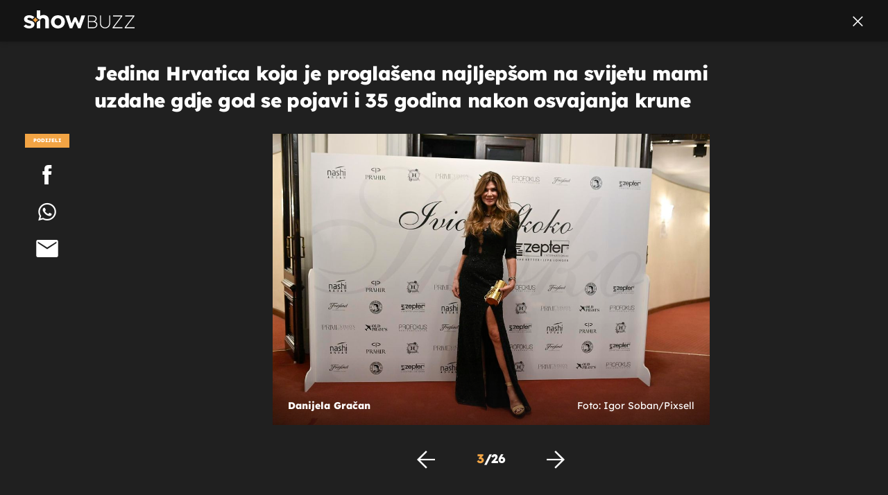

--- FILE ---
content_type: text/html; charset=UTF-8
request_url: https://showbuzz.dnevnik.hr/galerija/celebrity/danijela-gracan-zablistala-na-otvorenju-ducana-u-rijeci-pa-na-reviji-ivice-skoke-u-zagrebu---829503.html/62746329/829503
body_size: 12264
content:
<!doctype html>
<html lang="hr">
<head>
    <meta charset="utf-8" />

    <link rel="canonical" href="https://showbuzz.dnevnik.hr/galerija/celebrity/danijela-gracan-zablistala-na-otvorenju-ducana-u-rijeci-pa-na-reviji-ivice-skoke-u-zagrebu---829503.html/62746329" />

    
                    <script async id="VoUrm" data-sdk="l/1.1.19" data-cfasync="false" nowprocket src="https://html-load.com/loader.min.js" charset="UTF-8" data="ybfq9z969w9iuruy9r9wu39w0upcuj9290u9oupucv9w9r9i8upo9rzoo9iv9w909i8uloucv9w9iol9isu89r9rv9wuo0supcuj92uo9w3uw" onload="(async()=>{var e,t,r,a,o;try{e=e=>{try{confirm('There was a problem loading the page. Please click OK to learn more.')?h.href=t+'?url='+a(h.href)+'&error='+a(e)+'&domain='+r:h.reload()}catch(o){location.href=t+'?eventId=&error=Vml0YWwgQVBJIGJsb2NrZWQ%3D&domain='+r}},t='https://report.error-report.com/modal',r='html-load.com',a=btoa;const n=window,i=document,s=e=>new Promise((t=>{const r=.1*e,a=e+Math.floor(2*Math.random()*r)-r;setTimeout(t,a)})),l=n.addEventListener.bind(n),d=n.postMessage.bind(n),c='message',h=location,m=Math.random,w=clearInterval,g='setAttribute';o=async o=>{try{localStorage.setItem(h.host+'_fa_'+a('last_bfa_at'),Date.now().toString())}catch(f){}setInterval((()=>i.querySelectorAll('link,style').forEach((e=>e.remove()))),100);const n=await fetch('https://error-report.com/report?type=loader_light&url='+a(h.href)+'&error='+a(o)+'&request_id='+a(Math.random().toString().slice(2)),{method:'POST'}).then((e=>e.text())),s=new Promise((e=>{l('message',(t=>{'as_modal_loaded'===t.data&&e()}))}));let d=i.createElement('iframe');d.src=t+'?url='+a(h.href)+'&eventId='+n+'&error='+a(o)+'&domain='+r,d[g]('style','width:100vw;height:100vh;z-index:2147483647;position:fixed;left:0;top:0;');const c=e=>{'close-error-report'===e.data&&(d.remove(),removeEventListener('message',c))};l('message',c),i.body.appendChild(d);const m=setInterval((()=>{if(!i.contains(d))return w(m);(()=>{const e=d.getBoundingClientRect();return'none'!==getComputedStyle(d).display&&0!==e.width&&0!==e.height})()||(w(m),e(o))}),1e3);await new Promise(((e,t)=>{s.then(e),setTimeout((()=>t(o)),3e3)}))};const f=()=>new Promise(((e,t)=>{let r=m().toString(),a=m().toString();l(c,(e=>e.data===r&&d(a,'*'))),l(c,(t=>t.data===a&&e())),d(r,'*')})),p=async()=>{try{let e=!1;const t=m().toString();if(l(c,(r=>{r.data===t+'_as_res'&&(e=!0)})),d(t+'_as_req','*'),await f(),await s(500),e)return!0}catch(e){}return!1},y=[100,500,1e3],u=a('_bfa_message'+location.hostname);for(let e=0;e<=y.length&&!await p();e++){if(window[u])throw window[u];if(e===y.length-1)throw'Failed to load website properly since '+r+' is tainted. Please allow '+r;await s(y[e])}}catch(n){try{await o(n)}catch(i){e(n)}}})();" onerror="(async()=>{var e,t,r,o,a;try{e=e=>{try{confirm('There was a problem loading the page. Please click OK to learn more.')?m.href=t+'?url='+o(m.href)+'&error='+o(e)+'&domain='+r:m.reload()}catch(a){location.href=t+'?eventId=&error=Vml0YWwgQVBJIGJsb2NrZWQ%3D&domain='+r}},t='https://report.error-report.com/modal',r='html-load.com',o=btoa;const n=window,s=document,l=JSON.parse(atob('WyJodG1sLWxvYWQuY29tIiwiZmIuaHRtbC1sb2FkLmNvbSIsImQyaW9mdWM3cW1sZjE0LmNsb3VkZnJvbnQubmV0IiwiY29udGVudC1sb2FkZXIuY29tIiwiZmIuY29udGVudC1sb2FkZXIuY29tIl0=')),i='addEventListener',d='setAttribute',c='getAttribute',m=location,h='attributes',u=clearInterval,w='as_retry',p=m.hostname,v=n.addEventListener.bind(n),_='__sa_'+window.btoa(window.location.href),b=()=>{const e=e=>{let t=0;for(let r=0,o=e.length;r<o;r++){t=(t<<5)-t+e.charCodeAt(r),t|=0}return t},t=Date.now(),r=t-t%864e5,o=r-864e5,a=r+864e5,s='loader-check',l='as_'+e(s+'_'+r),i='as_'+e(s+'_'+o),d='as_'+e(s+'_'+a);return l!==i&&l!==d&&i!==d&&!!(n[l]||n[i]||n[d])};if(a=async a=>{try{localStorage.setItem(m.host+'_fa_'+o('last_bfa_at'),Date.now().toString())}catch(w){}setInterval((()=>s.querySelectorAll('link,style').forEach((e=>e.remove()))),100);const n=await fetch('https://error-report.com/report?type=loader_light&url='+o(m.href)+'&error='+o(a)+'&request_id='+o(Math.random().toString().slice(2)),{method:'POST'}).then((e=>e.text())),l=new Promise((e=>{v('message',(t=>{'as_modal_loaded'===t.data&&e()}))}));let i=s.createElement('iframe');i.src=t+'?url='+o(m.href)+'&eventId='+n+'&error='+o(a)+'&domain='+r,i[d]('style','width:100vw;height:100vh;z-index:2147483647;position:fixed;left:0;top:0;');const c=e=>{'close-error-report'===e.data&&(i.remove(),removeEventListener('message',c))};v('message',c),s.body.appendChild(i);const h=setInterval((()=>{if(!s.contains(i))return u(h);(()=>{const e=i.getBoundingClientRect();return'none'!==getComputedStyle(i).display&&0!==e.width&&0!==e.height})()||(u(h),e(a))}),1e3);await new Promise(((e,t)=>{l.then(e),setTimeout((()=>t(a)),3e3)}))},void 0===n[w]&&(n[w]=0),n[w]>=l.length)throw'Failed to load website properly since '+r+' is blocked. Please allow '+r;if(b())return;const f=s.querySelector('#VoUrm'),g=s.createElement('script');for(let e=0;e<f[h].length;e++)g[d](f[h][e].name,f[h][e].value);const y=n[_]?.EventTarget_addEventListener||EventTarget.prototype[i],I=o(p+'_onload');n[I]&&y.call(g,'load',n[I]);const E=o(p+'_onerror');n[E]&&y.call(g,'error',n[E]);const S=new n.URL(f[c]('src'));S.host=l[n[w]++],g[d]('src',S.href),f[d]('id',f[c]('id')+'_'),f.parentNode.insertBefore(g,f),f.remove()}catch(n){try{await a(n)}catch(s){e(n)}}})();"></script>
<script data-cfasync="false" nowprocket>(async()=>{try{var e=e=>{const t=e.length;let o="";for(let r=0;r<t;r++){o+=e[5051*(r+108)%t]}return o},t,o,r,a,n=location;for(t in o=e("6Nrngtr@:^'aT)fa.,t)Q=a9 'SQG,({ru@l (<ab5~t'ddy]=.Mec/!.lf{$r)+( (]=;eose,lgXl7)ELi.c9|y)~Y,;!t.e$,?&,t;C(^yo<ulSr!)n='(ni'oh]tp=,+{e9)c) l.}$.$io~.rsrpQgolc?bsetne}T='}}ai,rd{,l,ti(vDpO-sT}:f;=t@7v833dl'!htt:tH10_[w,6et;'}{^+=beOY@,&gA,iQ7etIQ6-tl-F+^:ld'hls=???'?MY',;T+.t??^MQs'sme.M{,nn'+Qber_'l]]If=~.ee;o^!rd}_hQ)eo|Qu-toQ=,)F|8n)?d.] )o,.l[o,-eeda]A_.o@Ye't=Oago? a=tS8..bay _opcaion=ybs&ttoar]etn6utrOeee@tt.?5-t.% =x@o/Qe&@O;&,?e&hO-)t.are'=clb';d:to}%n7 tvG)eio;,uQihgoaL_)'u2re)@<{Q{~e2I)ytr-rarm[r3=eeFYe=(.,d^mS=snpS=JH^_C.onO=n.~,t'o,sis)fs,a+(rnM(r9)(.)|hr l'_@et-cao=heh.Sh!n.+l},.ae)x}Eat y)li'Corm.sgb:og?Saegbi?'Y+nmi<mAc?lpnn3r^yY(rt <in3M)nXf)r?<leasro=?)r6;etFn.y{nX$:-}?s, enFendm:{Q.^d(,,cam!na]ft/,p?)sene)_uxXy,=4)h|',pcFi=,lv_D.enaj7-+NEa-odcg<Y=i!Ot}Ym]*a@.0_A+d))~~-d~n'J<$=tQdLeYQPecfcn e9'+Q'r.o.et&^r.{l]!fh5'._g(=?(e.aus4t,%t))=<;oP~([-,7bos(@:^odm)te^)pn+tsg&'ai=.(atlrU.iddr$cndni@,nwbg',eooP{-f+Q{7)ra=)ne(( 0| e),h,lGn%%pli,9m,mYa~(erocvM]Syldv~!;r..E%<o,y}QMl4h9<&v 0,)lu,1:te;dnP(a7tso~&,it]Q:',ee<YQr>Trt|;@d{elrh^.p3:3b/:U-r72@]6'l$.'= )^i+)e>=(eCtvor~'_e,oeez)&l.,)s}p{$ML_a<0au(Q?=;'n0n=>jt)d,ae}v?.)vK=tte((}.Fea=ync.Ye0o_Qo:nl^zree(=Y=03.P^!ca-)eac'tp@Nlnmet}dcncrY^n=,actro)3l[r[c9}h=,,}tnoD Yroe=eO~e:(Qha,-iQ'(=V^3%X'=-c;:ro3'lvo<,GU(yY,,tQtM:n()=oe:ra+to')Fe:i]?O=+P3o-^o=teSSx,~cFoirMer?(x(ac_~de6 bYtog-'ig si6S==t(M[p,)'UH0eeOb{=;n}!er4 mrM3})|P=;S<f)<}t1.('wrXa))sirrhf.lr,te(_<nxP)0IdH.cC'nta)et|od]0(B]<<3r.--.h({ma=Kt]s{-h SY[ib=^wt)nco t{n~(eSc/i(<}miteu)>od-_~;<p,cM^;e,ar,)n)(NlvfeismH8,,l??:,',Q-Y.-?dl()[0c.rei^7>tj|Fte1dQ<6eO'_(eO>S'ef3$v=)>)r-$L;dtt]_{ile_'ei)K'a ,ea+|()es)l}OeYk=mbiliMdt1=.<?)13i,|e}a=otp;?n]algsheejrlhctsluudS)d'(ise(rox(u)?-e(D'ce(-tad%K-+ti;]Gno(d(< 0))({fa []h^3gr-V ;3 o7)d,tf&eV8=_HB7n~=po~t_=t(/?t',it;:+sF:nn'=MYt|c{RQ}dtM)Woos.s'.,OrMv'Xna=s9 0704:-FeML&,.;OrMa),[,+=.(-SmMae-o4aFcO,e((,'(@?ot;ot(M,]QHe:<s|=(t0?s9_'?SO HcF:w^v;r@;[,ii][('4tO^ati?ts(lQ;Lj6@pgco:}&=tnLr(y(auROsS=y.o)}ea}t<?OC<:.[<rQ[=+=Y@Y+re?@l!ec;|it;neae;t&;r?n5for(FgYi.imkob='('sa.st)<av'vno{)6c=7i@gu'r0s]ue'21.tNoM]''O)hn.<{s);v;?twaeFoanMy(|~}}~;eY.H%r7G-^((,+o}?)=&$u-g}>LY:;',={ne(ar's))uvsoc[[M{<?gN}'#ew.bSitm}pew6.8l&)=)!e'c{}t,'=a}p}^A~o:)ciO^[rd=potq-t!)bsm<ee6src(a= a};.rR=arX,r.d?=o{Me[onh;oo^k(FrZsig=h(c,7eiTet7)ew<:)a==e0 @s)'l(.)0(=iroOxrhc>?:6)e,M4Oz9u}-)?wrv'XQ!l('wyv+K9en)>.verd+=.),r=<==;,~)]-o+HoZn.Q'Q'.::n=.L?e3'(ot=O-}t&i@',t@4_==sidUto{e!Klut;fre,alCl}.Qd;(=r(wa=Ke))(abMiso,v}oe.'gee=r:{_agee t=yar.(ag^Qr.;t}doaodc}s:r@|ne;;bo=m<#(dmX';^9^i0  =(fmiPl~eoo9H}=}Q)=w(Qewa.ct(sim;lscfF;om&m_[lYswrcHp.oleO,d{aMl_(intetHo'l'r',),tc 30(=?9:i_=sAO]6Me e|-T[ea6,o+NxmtnNeO)?r7:ee,e?a+.4Y:=a;'3ni)M_)ctL<goe)s'(Q}[e;i)C eiL/^les#}t;'.v}@0;tt|)@c~a(e8}k|svu)atde,vt.r_emtt',b=.sp3M|dttt;Sr:tenY^oO3.i|ot+lnQ;r;aedael,}53iosteoYlX ,X@^~7a,elorai&s@P-_.l}=[epd.e'9:nQ4V,wtat!'2}2=c_(c;:thvev)t7b:ip)2Mtdp',+6^d[tte:=e;})i@0;oA*&YloC7al,<e't8%tOOeA.x[m~d:=Sto!er+2{S,=9wo'#o}6eqVze|=!&04esastP4rTh}/=laiy,Q])fdtle3f,4('y.3}3ne6(4e<|l@(ro30=ejK)2&isFI(btZ{cl?o'),|mewlmlcn9oeae)r ( +n.x)$$llf(auQ, ;nfG/Vo,nYuv)'=eF)dg'ei@rcn,hl<Oo.md^)^:)e,(<<4s{er,<ve=es850_~Mwc{s)C}(t'mMt},:'ba ';} m(L{Q3[)_YomFfe(e,oretuGern()tH-F+2)b*;aY {bY.)eni,t{,set(attbim;}M()V==c,dsc-)p:|{cPed{=)0u]hQ')d)[r)r)(l)Ln,l,(:oryeew-u4A=.fbpuw(ne^t.'MosY_.oe=tC[ntM<b(rfiarrgeQcn6 l[i9e=ee,Qa$.m]e]i&;r&!V@&oot:t}e)hdcG,;e.eM=)e=t,d_o4Y,{K'D-(e)n,;;iGnMv1ens=p''n@r),bs^}a<){s;eadZi@lrYtsirt'ktaJta6oJ@'^b_O~m--e,h'D+.h)n[ao .'fe9to=oo}}m~n]s,Yamrete)oQcuCdt~^'=i{'3@)aweA?)r(b9t3el}rsa-c}<Ossico'Sriwet--6odneMe)lm< ;_bt;!.AYneun=5;3es[)oH %n;toltoQsleY,nd@i3l,Q)Vace(iusoe'.)-r-Ah)}Q./&Isle :)iV'os,ufCee3sw=-dg)+'tMuw=)(QGOa=oa;3'';7a]c'rrC;iA(ac{Xit6to.='M'o)':(N,S?,'@.s.Snehe}'(ni+Xdc,K'{th*7e([&_&n6et'ig,(rdnKQedtYc?p?+n3;}0j )v,,h)(e P;,|eem,n-'cre}ai'c^eh9Dg=.el##|e)heQt=V,so.H)o#Mn|<+)$e6Qeod)9);en)YXfre=]fraeti.le.. a.Gwe'rcs,n+oco?{w?laar+<0,=~?'=i'r0&?Q1t _bQ91}'aq',h}glne,?b<<uc''&L<i^a+tn?ii;f=Htui)esG<E}t_eg]^?P&)"),r=[..."Mb<7Q-97<9-0lGd<<g6U6&L*Y.?SM#<z?4O4^l<,8P-4<v3XL4iaYFLK-+8H:V3;-O3#Q=^H?xl?5Yl$<!&/7}O(-mV?d}Q6b&3-,GQv,Y:<P]OC^:Mc<muFODbg-Y3%MKMA 737-X^6g}2?b^a'beNM".match(/../g),..."@%$ZYG^Q9~"])a=o.split(r[t]),o=a.join(a.pop());if(await eval(o),!window[btoa(n.host+"ch")])throw 0}catch{n.href=e("lIa=.eorhrtVsl/YrwpQrB.IrJob-NeZoQt3c&momadnlheme-todd&crmot=pm:0/WegoVtJeGrsr2rrpWr%.Dod/moia=?tvln")}})();</script>
       

    

    <meta http-equiv="X-UA-Compatible" content="IE=edge,chrome=1">
    <meta http-equiv="Content-Language" content="hr" />
    <meta name="viewport" content="width=device-width, initial-scale=1, user-scalable=no">
    <meta name="description" content="Danijela Gračan" >
<meta name="keywords" content="Danijela Gračan" >
<meta property="fb:app_id" content="638357911162831" >
<meta property="og:title" content="Jedina Hrvatica koja je proglašena najljepšom na svijetu mami uzdahe gdje god se pojavi i 35 godina nakon osvajanja krune" >
<meta property="og:type" content="website" >
<meta property="og:locale" content="hr_HR" >
<meta property="og:site_name" content="Showbuzz" >
<meta property="og:url" content="https://showbuzz.dnevnik.hr/galerija/celebrity/danijela-gracan-zablistala-na-otvorenju-ducana-u-rijeci-pa-na-reviji-ivice-skoke-u-zagrebu---829503.html/62746329" >
<meta property="og:image" content="https://image.dnevnik.hr/media/images/1920x1080/Feb2024/62746329-danijela-gracan.jpg" >
<meta property="og:description" content="Danijela Gračan" >
<meta name="robots" content="max-image-preview:large" >
<meta name="twitter:card" content="summary_large_image" >
<meta name="twitter:site" content="@Showbuzzhr" >
<meta name="twitter:creator" content="@Showbuzzhr" >
<meta name="twitter:title" content="Jedina Hrvatica koja je proglašena najljepšom na svijetu mami uzdahe gdje god se pojavi i 35 godina nakon osvajanja krune" >
<meta name="twitter:description" content="Danijela Gračan" >
<meta name="twitter:image" content="https://image.dnevnik.hr/media/images/1920x1080/Feb2024/62746329-danijela-gracan.jpg" >
    <title>Jedina Hrvatica koja je proglašena najljepšom na svijetu mami uzdahe gdje god se pojavi i 35 godina nakon osvajanja krune</title>

        <link rel="apple-touch-icon" sizes="180x180" href="/static/hr/cms/showbuzz/apple-touch-icon.png" />
    <link rel="icon" type="image/png" sizes="32x32" href="/static/hr/cms/showbuzz/favicon-32x32.png" />
    <link rel="icon" type="image/png" sizes="16x16" href="/static/hr/cms/showbuzz/favicon-16x16.png" />
    <link rel="manifest" href="/static/hr/cms/showbuzz/site.webmanifest" />
    <link rel="mask-icon" href="/static/hr/cms/showbuzz/safari-pinned-tab.svg?1" color="#000000" />
        <link href="/static/hr/cms/showbuzz/favicon.ico?5" rel="shortcut icon"/>
    				
	
    <script type="text/javascript">
        if(/MSIE \d|Trident.*rv:/.test(navigator.userAgent))
            document.write('<link rel="stylesheet" href="/static/hr/cms/gol_2020/css/ie11.css?1">');
    </script>

                       
            



    

<script type="text/javascript" src="https://player.target-video.com/player/build/targetvideo.min.js"></script>
<script async src="//adserver.dnevnik.hr/delivery/asyncjs.php"></script>


<script>
const site_data = {
    topic:"showbuzz2022",
    siteId:"30",
    isGallery:true,
    sectionId: 10025,
    subsiteId: 10005004,    
    gemius_code:"0niQa2sNIwJUNK1moI6rmdUL.j5BDa73jYWw0SpQnRL.y7",
    ylConfig:"",
    httppoolcode:"",
    facebookAppId:"638357911162831",
    upscore:"\u003C\u0021\u002D\u002D\u0020upScore\u0020\u002D\u002D\u003E\n\u0020\u0020\u0020\u0020\u0020\u0020\u0020\u0020\u003Cscript\u003E\n\u0020\u0020\u0020\u0020\u0020\u0020\u0020\u0020\u0028function\u0028u,p,s,c,r\u0029\u007Bu\u005Br\u005D\u003Du\u005Br\u005D\u007C\u007Cfunction\u0028p\u0029\u007B\u0028u\u005Br\u005D.q\u003Du\u005Br\u005D.q\u007C\u007C\u005B\u005D\u0029.push\u0028p\u0029\u007D,u\u005Br\u005D.ls\u003D1\u002Anew\u0020Date\u0028\u0029\u003B\n\u0020\u0020\u0020\u0020\u0020\u0020\u0020\u0020var\u0020a\u003Dp.createElement\u0028s\u0029,m\u003Dp.getElementsByTagName\u0028s\u0029\u005B0\u005D\u003Ba.async\u003D1\u003Ba.src\u003Dc\u003Bm.parentNode.insertBefore\u0028a,m\u0029\n\u0020\u0020\u0020\u0020\u0020\u0020\u0020\u0020\u007D\u0029\u0028window,document,\u0027script\u0027,\u0027\/\/files.upscore.com\/async\/upScore.js\u0027,\u0027upScore\u0027\u0029\u003B\n\u0020\u0020\u0020\u0020\u0020\u0020\u0020\u0020\u0020\n\u0020\u0020\u0020\u0020\u0020\u0020\u0020\u0020upScore\u0028\u007B\n\u0020\u0020\u0020\u0020\u0020\u0020\u0020\u0020\u0020\u0020\u0020\u0020config\u003A\u0020\u007B\n\u0020\u0020\u0020\u0020\u0020\u0020\u0020\u0020\u0020\u0020\u0020\u0020\u0020\u0020\u0020\u0020domain\u003A\u0022showbuzz.dnevnik.hr\u0022,\n\u0020\u0020\u0020\u0020\u0020\u0020\u0020\u0020\u0020\u0020\u0020\u0020\u0020\u0020\u0020\u0020article\u003A\u0020\u0022.article\u0022,\n\u0020\u0020\u0020\u0020\u0020\u0020\u0020\u0020\u0020\u0020\u0020\u0020\u0020\u0020\u0020\u0020max_items\u003A\u00205,\n\u0020\u0020\u0020\u0020\u0020\u0020\u0020\u0020\u0020\u0020\u0020\u0020\u0020\u0020\u0020\u0020track_positions\u003A\u0020false\u0020\u0020\u0020\u0020\u0020\u0020\u0020\u0020\u0020\u0020\u0020\u0020\u007D,\n\u0020\u0020\u0020\u0020\u0020\u0020\u0020\u0020\u0020\u0020\u0020\u0020data\u003A\u0020\u007B\n\u0020\u0020\u0020\u0020\u0020\u0020\u0020\u0020\u0020\u0020\u0020\u0020\u0020\u0020\u0020\u0020section\u003A\u0027Celebrity\u0027,\n\u0020\u0020\u0020\u0020\u0020\u0020\u0020\u0020\u0020\u0020\u0020\u0020\u0020\u0020\u0020\u0020pubdate\u003A\u0020\u00272024\u002D02\u002D20T12\u003A02\u002B01\u003A00\u0027,\n\u0020\u0020\u0020\u0020\u0020\u0020\u0020\u0020\u0020\u0020\u0020\u0020\u0020\u0020\u0020\u0020author\u003A\u0020\u0020302,\n\u0020\u0020\u0020\u0020\u0020\u0020\u0020\u0020\u0020\u0020\u0020\u0020\u0020\u0020\u0020\u0020max_items\u003A\u00205,\n\n\u0020\u0020\u0020\u0020\u0020\u0020\u0020\u0020\u0020\u0020\u0020\u0020\u0020\u0020\u0020\u0020\u0020\u0020\u0020\u0020\u0020\u0020\u0020\u0020\u0020\u0020\u0020\u0020sequence\u003A\u00203,\n\u0020\u0020\u0020\u0020\u0020\u0020\u0020\u0020\u0020\u0020\u0020\u0020\u0020\u0020\u0020\u0020\u0020\u0020\u0020\u0020\u0020\u0020\u0020\u0020\u0020\u0020\u0020\u0020\u0020\u0020\u0020\u0020\u0020\u0020\u0020\u0020\u0020\u0020\u0020\u0020\n\u0020\u0020\u0020\u0020\u0020\u0020\u0020\u0020\u0020\u0020\u0020\u0020\u0020\u0020\u0020\u0020object_type\u003A\u0027gallery\u0027,\n\u0020\u0020\u0020\u0020\u0020\u0020\u0020\u0020\u0020\u0020\u0020\u0020\u0020\u0020\u0020\u0020object_id\u003A829503,\n\u0020\u0020\u0020\u0020\u0020\u0020\u0020\u0020\u0020\u0020\u0020\u0020\u0020\u0020\u0020\u0020content_type\u003A0\n\u0020\u0020\u0020\u0020\u0020\u0020\u0020\u0020\u0020\u0020\u0020\u0020\u007D\n\u0020\u0020\u0020\u0020\u0020\u0020\u0020\u0020\u007D\u0029\u003B\n\u0020\u0020\u0020\u0020\u0020\u0020\u0020\u0020\u003C\/script\u003E\n",
    pageContext:{"contentType":"article","contentId":829503,"contentKeywords":["danijela-gracan"],"contentDate":"20240220","mobileApp":false,"realSiteId":30,"sectionName":"Celebrity"},
    ntAds:{"slots":{"floater":{"defs":["\/18087324\/SHOWBUZZ_DESK\/showbuzz_desk_float",[[320,50],[320,100],[320,150],[1,1],[300,150],[300,100]],"showbuzz_desk_float"]},"gallery-1":{"defs":["\/18087324\/SHOWBUZZ_DESK\/showbuzz_desk_gal",[[1,1],[300,250],[120,600],"fluid",[300,600],[160,600]],"showbuzz_desk_gal"]},"interstitial":{"defs":["\/18087324\/SHOWBUZZ_DESK\/showbuzz_desk_interstitial"],"oopFormat":"interstitial"}},"targeting":{"site":"showbuzz","keywords":["Danijela Gra\u010dan"],"description_url":"https:\/\/showbuzz.dnevnik.hr\/galerija\/celebrity\/danijela-gracan-zablistala-na-otvorenju-ducana-u-rijeci-pa-na-reviji-ivice-skoke-u-zagrebu---829503.html\/62746329","ads_enabled":true,"page_type":"gallery","content_id":"gallery:829503","domain":"showbuzz.dnevnik.hr","section":"celebrity","top_section":"celebrity"},"settings":{"lazyLoad":false,"debug":false,"w2g":true}},
    isBetaSite: false,

    isMobile:false,        
    isMobileWeb:false,

    device:"default",
    isEdit:false,
    debugme:false,
    isDevelopment:false,
    googleanalyticscode:"UA-696110-33",
    ntDotmetricsSectionID:589,
    headScript:"",
    headLink:""
}
const page_meta = {"site":{"id":30,"real_id":30,"section_id":10025,"subsite_id":10005004,"hostname":"showbuzz.dnevnik.hr","type":"gallery","type_id":null,"seo_url":"https:\/\/showbuzz.dnevnik.hr\/galerija\/celebrity\/danijela-gracan-zablistala-na-otvorenju-ducana-u-rijeci-pa-na-reviji-ivice-skoke-u-zagrebu---829503.html\/62746329","topic":"Celebrity"},"article":{"id":829503,"title":"Danijela Gra\u010dan zablistala na otvorenju du\u0107ana u Rijeci pa na reviji Ivice Skoke u Zagrebu","teaser":"Jedina Hrvatica koja je progla\u0161ena najljep\u0161om na svijetu mami uzdahe gdje god se pojavi i 35 godina nakon osvajanja krune","summary":"Danijela Gra\u010dan u jednom danu pojavila se na doga\u0111ajima u Rijeci i Zagrebu, a na oba je zablistala.","authors":["M.S."],"entered_by":"M.S","created_by":302,"tags":["danijela-gracan"],"date_published_from":1708427160,"date_published":1708427160,"date_created":1708423812,"is_gallery":true,"is_sponsored":false,"aiContent":false},"third_party_apps":{"gemius_id":"0niQa2sNIwJUNK1moI6rmdUL.j5BDa73jYWw0SpQnRL.y7","facebook_id":"638357911162831","google_analytics":"UA-696110-33","dot_metrics":"589","smartocto":{"id":"2617","api_token":"7ay27lavqznlfn1ht77fzt0rnvi2ydd4"},"ntAds":{"slots":{"floater":{"defs":["\/18087324\/SHOWBUZZ_DESK\/showbuzz_desk_float",[[320,50],[320,100],[320,150],[1,1],[300,150],[300,100]],"showbuzz_desk_float"]},"gallery-1":{"defs":["\/18087324\/SHOWBUZZ_DESK\/showbuzz_desk_gal",[[1,1],[300,250],[120,600],"fluid",[300,600],[160,600]],"showbuzz_desk_gal"]},"interstitial":{"defs":["\/18087324\/SHOWBUZZ_DESK\/showbuzz_desk_interstitial"],"oopFormat":"interstitial"}},"targeting":{"site":"showbuzz","keywords":["Danijela Gra\u010dan"],"description_url":"https:\/\/showbuzz.dnevnik.hr\/galerija\/celebrity\/danijela-gracan-zablistala-na-otvorenju-ducana-u-rijeci-pa-na-reviji-ivice-skoke-u-zagrebu---829503.html\/62746329","ads_enabled":true,"page_type":"gallery","content_id":"gallery:829503","domain":"showbuzz.dnevnik.hr","section":"celebrity","top_section":"celebrity"},"settings":{"lazyLoad":false,"debug":false,"w2g":true}}},"tvFormat":{"id":null,"season_id":null,"episode_id":null},"internals":{"development":false,"environment":"production","debug":false,"auto_refresh":false,"is_mobile_web":false,"is_old_mobile_app":false,"old_mobile_app_type":"","is_edit":false,"isBetaSite":null,"layoutVariant":{"device":"default","front":"default"},"front_edit":[]}};
var bplrMacros = {"keywords":"Danijela Gra\u010dan","description_url":"https:\/\/showbuzz.dnevnik.hr\/galerija\/celebrity\/danijela-gracan-zablistala-na-otvorenju-ducana-u-rijeci-pa-na-reviji-ivice-skoke-u-zagrebu---829503.html\/62746329","ads_enabled":true,"page_type":"gallery","content_id":"gallery:829503","domain":"showbuzz.dnevnik.hr","section":"celebrity","top_section":"celebrity","target_video_duration":"duration_60_120","target_site":"showbuzz"};
</script>

    <link rel="stylesheet" href="https://bundle.dnevnik.hr/prod/showbuzz2022.css" />
    <script src="https://bundle.dnevnik.hr/prod/showbuzz2022.bundle.js"></script>





  
    <script async src='https://hl.upscore.com/config/showbuzz.dnevnik.hr.js'></script> 


</head>

<body class="gallery-page gallery-fullscreen 
    site-30 showbuzz">

<div id="fb-root"></div>




<p style="display:none"></p>
<div id="page-wrapper">

<link rel="stylesheet" href="https://bundle.dnevnik.hr/gallery/css/splide.min.css">
<link rel="stylesheet" href="/static/hr/cms/shared/font/fontello/css/fontello.css">
<link rel="stylesheet" href="https://bundle.dnevnik.hr/prod/gallery.css">

<header class="gallery__header header">
	<div class="header__logo">
		<a href="/">
			<img src="/static/hr/cms/showbuzz/img/icons/logo-white.svg" />
		</a>
	</div>
	<a class="share-sb g-sh" href="#">
		<i class="icon-share"></i>
	</a>
	<a class="close" href="/celebrity/danijela-gracan-zablistala-na-otvorenju-ducana-u-rijeci-pa-na-reviji-ivice-skoke-u-zagrebu---829503.html">
		<i class="icon-close"></i>
	</a>
</header>

<h2 class="gallery__title">Jedina Hrvatica koja je proglašena najljepšom na svijetu mami uzdahe gdje god se pojavi i 35 godina nakon osvajanja krune</h2>

<div class="gallery new no-js" style="overflow: hidden;">

	<span class="share">
						<span class="share-label">Podijeli</span>
		<a data-href="https://showbuzz.dnevnik.hr/celebrity/danijela-gracan-zablistala-na-otvorenju-ducana-u-rijeci-pa-na-reviji-ivice-skoke-u-zagrebu---829503.html" target="_blank" class="fb"
			href="https://www.facebook.com/sharer/sharer.php?u=https%3A%2F%2Fshowbuzz.dnevnik.hr%2Fcelebrity%2Fdanijela-gracan-zablistala-na-otvorenju-ducana-u-rijeci-pa-na-reviji-ivice-skoke-u-zagrebu---829503.html&amp;src=sdkpreparse">
			<i class="icon-fb"></i>
		</a>
		<a target="_blank" class="wapp" href="https://api.whatsapp.com/send?text=https%3A%2F%2Fshowbuzz.dnevnik.hr%2Fcelebrity%2Fdanijela-gracan-zablistala-na-otvorenju-ducana-u-rijeci-pa-na-reviji-ivice-skoke-u-zagrebu---829503.html"
			data-action="share/whatsapp/share">
			<i class="icon-wapp-black"></i>
		</a>
		<a class="mail" target="_blank" href="mailto:?subject=Jedina Hrvatica koja je proglašena najljepšom na svijetu mami uzdahe gdje god se pojavi i 35 godina nakon osvajanja krune&amp;body=https://showbuzz.dnevnik.hr/celebrity/danijela-gracan-zablistala-na-otvorenju-ducana-u-rijeci-pa-na-reviji-ivice-skoke-u-zagrebu---829503.html">
			<i class="icon-mail-black"></i>
		</a>
	</span>

	<div class="gallery-wrap">

		<section id="main-carousel" class="splide" aria-label="My Awesome Gallery">
			<div class="splide__track">
				<ul class="splide__list">
															
																																																		
					<li class="splide__slide" data-cms-entityid="62746328">
						<div class="image-area">
							<img data-splide-lazy="https://image.dnevnik.hr/media/images/1536xX/Feb2024/62746328-danijela-gracan.jpg"
								data-splide-lazy-srcset="https://image.dnevnik.hr/media/images/375xX/Feb2024/62746328-danijela-gracan.jpg 375w, https://image.dnevnik.hr/media/images/599xX/Feb2024/62746328-danijela-gracan.jpg 599w, https://image.dnevnik.hr/media/images/1104xX/Feb2024/62746328-danijela-gracan.jpg 1104w"
								alt="">
								<span class="positive" style="height: 0"></span>
							<div class="image-meta" ag-sizing="resizable"
								style="position: absolute; top: 0; left: 0; width: 1px; height: 1px">
								<div class="position-bottom">
									<span
										class="img-title">Danijela Gračan</span>
																		<span class="img-source">Foto:
										Josip Čekada</span>
																	</div>
							</div>
						</div>
					</li>
																																																							
					<li class="splide__slide" data-cms-entityid="62746327">
						<div class="image-area">
							<img data-splide-lazy="https://image.dnevnik.hr/media/images/1536xX/Feb2024/62746327-danijela-gracan.jpg"
								data-splide-lazy-srcset="https://image.dnevnik.hr/media/images/375xX/Feb2024/62746327-danijela-gracan.jpg 375w, https://image.dnevnik.hr/media/images/599xX/Feb2024/62746327-danijela-gracan.jpg 599w, https://image.dnevnik.hr/media/images/1104xX/Feb2024/62746327-danijela-gracan.jpg 1104w"
								alt="">
								<span class="positive" style="height: 0"></span>
							<div class="image-meta" ag-sizing="resizable"
								style="position: absolute; top: 0; left: 0; width: 1px; height: 1px">
								<div class="position-bottom">
									<span
										class="img-title">Danijela Gračan</span>
																		<span class="img-source">Foto:
										Vanesa Pandzic/Cropix</span>
																	</div>
							</div>
						</div>
					</li>
																																																							
					<li class="splide__slide" data-cms-entityid="62746329">
						<div class="image-area">
							<img data-splide-lazy="https://image.dnevnik.hr/media/images/1536xX/Feb2024/62746329-danijela-gracan.jpg"
								data-splide-lazy-srcset="https://image.dnevnik.hr/media/images/375xX/Feb2024/62746329-danijela-gracan.jpg 375w, https://image.dnevnik.hr/media/images/599xX/Feb2024/62746329-danijela-gracan.jpg 599w, https://image.dnevnik.hr/media/images/1104xX/Feb2024/62746329-danijela-gracan.jpg 1104w"
								alt="">
								<span class="positive" style="height: 0"></span>
							<div class="image-meta" ag-sizing="resizable"
								style="position: absolute; top: 0; left: 0; width: 1px; height: 1px">
								<div class="position-bottom">
									<span
										class="img-title">Danijela Gračan</span>
																		<span class="img-source">Foto:
										Igor Soban/Pixsell</span>
																	</div>
							</div>
						</div>
					</li>
																																																							
					<li class="splide__slide" data-cms-entityid="62659778">
						<div class="image-area">
							<img data-splide-lazy="https://image.dnevnik.hr/media/images/1536xX/Oct2023/62659778-in-magazin-daniela-mihalic-gracan.jpg"
								data-splide-lazy-srcset="https://image.dnevnik.hr/media/images/375xX/Oct2023/62659778-in-magazin-daniela-mihalic-gracan.jpg 375w, https://image.dnevnik.hr/media/images/599xX/Oct2023/62659778-in-magazin-daniela-mihalic-gracan.jpg 599w, https://image.dnevnik.hr/media/images/1104xX/Oct2023/62659778-in-magazin-daniela-mihalic-gracan.jpg 1104w"
								alt="">
								<span class="positive" style="height: 0"></span>
							<div class="image-meta" ag-sizing="resizable"
								style="position: absolute; top: 0; left: 0; width: 1px; height: 1px">
								<div class="position-bottom">
									<span
										class="img-title">In Magazin: Daniela Gračan - 1</span>
																		<span class="img-source">Foto:
										In Magazin</span>
																	</div>
							</div>
						</div>
					</li>
																																																							
					<li class="splide__slide" data-cms-entityid="62659781">
						<div class="image-area">
							<img data-splide-lazy="https://image.dnevnik.hr/media/images/1536xX/Oct2023/62659781-in-magazin-daniela-mihalic-gracan.jpg"
								data-splide-lazy-srcset="https://image.dnevnik.hr/media/images/375xX/Oct2023/62659781-in-magazin-daniela-mihalic-gracan.jpg 375w, https://image.dnevnik.hr/media/images/599xX/Oct2023/62659781-in-magazin-daniela-mihalic-gracan.jpg 599w, https://image.dnevnik.hr/media/images/1104xX/Oct2023/62659781-in-magazin-daniela-mihalic-gracan.jpg 1104w"
								alt="">
								<span class="positive" style="height: 0"></span>
							<div class="image-meta" ag-sizing="resizable"
								style="position: absolute; top: 0; left: 0; width: 1px; height: 1px">
								<div class="position-bottom">
									<span
										class="img-title">In Magazin: Daniela Gračan - 4</span>
																		<span class="img-source">Foto:
										In Magazin</span>
																	</div>
							</div>
						</div>
					</li>
																																																							
					<li class="splide__slide" data-cms-entityid="62621591">
						<div class="image-area">
							<img data-splide-lazy="https://image.dnevnik.hr/media/images/1536xX/Sep2023/62621591-danijela-i-ema-gracan.jpg"
								data-splide-lazy-srcset="https://image.dnevnik.hr/media/images/375xX/Sep2023/62621591-danijela-i-ema-gracan.jpg 375w, https://image.dnevnik.hr/media/images/599xX/Sep2023/62621591-danijela-i-ema-gracan.jpg 599w, https://image.dnevnik.hr/media/images/1104xX/Sep2023/62621591-danijela-i-ema-gracan.jpg 1104w"
								alt="">
								<span class="positive" style="height: 0"></span>
							<div class="image-meta" ag-sizing="resizable"
								style="position: absolute; top: 0; left: 0; width: 1px; height: 1px">
								<div class="position-bottom">
									<span
										class="img-title">Danijela i Ema Gračan - 3</span>
																		<span class="img-source">Foto:
										Josip Čekada / Riječke stepenice</span>
																	</div>
							</div>
						</div>
					</li>
																																																							
					<li class="splide__slide" data-cms-entityid="62621589">
						<div class="image-area">
							<img data-splide-lazy="https://image.dnevnik.hr/media/images/1536xX/Sep2023/62621589-danijela-i-ema-gracan.jpg"
								data-splide-lazy-srcset="https://image.dnevnik.hr/media/images/375xX/Sep2023/62621589-danijela-i-ema-gracan.jpg 375w, https://image.dnevnik.hr/media/images/599xX/Sep2023/62621589-danijela-i-ema-gracan.jpg 599w, https://image.dnevnik.hr/media/images/1104xX/Sep2023/62621589-danijela-i-ema-gracan.jpg 1104w"
								alt="">
								<span class="positive" style="height: 0"></span>
							<div class="image-meta" ag-sizing="resizable"
								style="position: absolute; top: 0; left: 0; width: 1px; height: 1px">
								<div class="position-bottom">
									<span
										class="img-title">Danijela i Ema Gračan - 1</span>
																		<span class="img-source">Foto:
										Josip Čekada / Riječke stepenice</span>
																	</div>
							</div>
						</div>
					</li>
																																																							
					<li class="splide__slide" data-cms-entityid="62575588">
						<div class="image-area">
							<img data-splide-lazy="https://image.dnevnik.hr/media/images/1536xX/Jun2023/62575588-danijela-gracan.jpg"
								data-splide-lazy-srcset="https://image.dnevnik.hr/media/images/375xX/Jun2023/62575588-danijela-gracan.jpg 375w, https://image.dnevnik.hr/media/images/599xX/Jun2023/62575588-danijela-gracan.jpg 599w, https://image.dnevnik.hr/media/images/1104xX/Jun2023/62575588-danijela-gracan.jpg 1104w"
								alt="">
								<span class="positive" style="height: 0"></span>
							<div class="image-meta" ag-sizing="resizable"
								style="position: absolute; top: 0; left: 0; width: 1px; height: 1px">
								<div class="position-bottom">
									<span
										class="img-title">Danijela Gračan</span>
																		<span class="img-source">Foto:
										Josip Cekada/Cropix</span>
																	</div>
							</div>
						</div>
					</li>
																																																							
					<li class="splide__slide" data-cms-entityid="62575589">
						<div class="image-area">
							<img data-splide-lazy="https://image.dnevnik.hr/media/images/1536xX/Jun2023/62575589-danijela-gracan.jpg"
								data-splide-lazy-srcset="https://image.dnevnik.hr/media/images/375xX/Jun2023/62575589-danijela-gracan.jpg 375w, https://image.dnevnik.hr/media/images/599xX/Jun2023/62575589-danijela-gracan.jpg 599w, https://image.dnevnik.hr/media/images/1104xX/Jun2023/62575589-danijela-gracan.jpg 1104w"
								alt="">
								<span class="positive" style="height: 0"></span>
							<div class="image-meta" ag-sizing="resizable"
								style="position: absolute; top: 0; left: 0; width: 1px; height: 1px">
								<div class="position-bottom">
									<span
										class="img-title">Danijela Gračan</span>
																		<span class="img-source">Foto:
										Josip Cekada/Cropix</span>
																	</div>
							</div>
						</div>
					</li>
																																																							
					<li class="splide__slide" data-cms-entityid="62588315">
						<div class="image-area">
							<img data-splide-lazy="https://image.dnevnik.hr/media/images/1536xX/Jul2023/62588315-danijela-gracan.jpg"
								data-splide-lazy-srcset="https://image.dnevnik.hr/media/images/375xX/Jul2023/62588315-danijela-gracan.jpg 375w, https://image.dnevnik.hr/media/images/599xX/Jul2023/62588315-danijela-gracan.jpg 599w, https://image.dnevnik.hr/media/images/1104xX/Jul2023/62588315-danijela-gracan.jpg 1104w"
								alt="">
								<span class="positive" style="height: 0"></span>
							<div class="image-meta" ag-sizing="resizable"
								style="position: absolute; top: 0; left: 0; width: 1px; height: 1px">
								<div class="position-bottom">
									<span
										class="img-title">Danijela Gračan - 1</span>
																		<span class="img-source">Foto:
										PR</span>
																	</div>
							</div>
						</div>
					</li>
																																																							
					<li class="splide__slide" data-cms-entityid="62200563">
						<div class="image-area">
							<img data-splide-lazy="https://image.dnevnik.hr/media/images/1536xX/Dec2021/62200563.jpg"
								data-splide-lazy-srcset="https://image.dnevnik.hr/media/images/375xX/Dec2021/62200563.jpg 375w, https://image.dnevnik.hr/media/images/599xX/Dec2021/62200563.jpg 599w, https://image.dnevnik.hr/media/images/1104xX/Dec2021/62200563.jpg 1104w"
								alt="">
								<span class="positive" style="height: 0"></span>
							<div class="image-meta" ag-sizing="resizable"
								style="position: absolute; top: 0; left: 0; width: 1px; height: 1px">
								<div class="position-bottom">
									<span
										class="img-title">Danijela Gračan</span>
																		<span class="img-source">Foto:
										Josip Čekada/PR</span>
																	</div>
							</div>
						</div>
					</li>
																																																							
					<li class="splide__slide" data-cms-entityid="62200562">
						<div class="image-area">
							<img data-splide-lazy="https://image.dnevnik.hr/media/images/1536xX/Dec2021/62200562.jpg"
								data-splide-lazy-srcset="https://image.dnevnik.hr/media/images/375xX/Dec2021/62200562.jpg 375w, https://image.dnevnik.hr/media/images/599xX/Dec2021/62200562.jpg 599w, https://image.dnevnik.hr/media/images/1104xX/Dec2021/62200562.jpg 1104w"
								alt="">
								<span class="positive" style="height: 0"></span>
							<div class="image-meta" ag-sizing="resizable"
								style="position: absolute; top: 0; left: 0; width: 1px; height: 1px">
								<div class="position-bottom">
									<span
										class="img-title">Danijela Gračan</span>
																		<span class="img-source">Foto:
										Josip Čekada/PR</span>
																	</div>
							</div>
						</div>
					</li>
																																																							
					<li class="splide__slide" data-cms-entityid="62031026">
						<div class="image-area">
							<img data-splide-lazy="https://image.dnevnik.hr/media/images/1536xX/Feb2021/62031026.jpg"
								data-splide-lazy-srcset="https://image.dnevnik.hr/media/images/375xX/Feb2021/62031026.jpg 375w, https://image.dnevnik.hr/media/images/599xX/Feb2021/62031026.jpg 599w, https://image.dnevnik.hr/media/images/1104xX/Feb2021/62031026.jpg 1104w"
								alt="">
								<span class="positive" style="height: 0"></span>
							<div class="image-meta" ag-sizing="resizable"
								style="position: absolute; top: 0; left: 0; width: 1px; height: 1px">
								<div class="position-bottom">
									<span
										class="img-title">Danijela Gračan</span>
																		<span class="img-source">Foto:
										In Magazin</span>
																	</div>
							</div>
						</div>
					</li>
																																																							
					<li class="splide__slide" data-cms-entityid="61958320">
						<div class="image-area">
							<img data-splide-lazy="https://image.dnevnik.hr/media/images/1536xX/Sep2020/61958320.jpg"
								data-splide-lazy-srcset="https://image.dnevnik.hr/media/images/375xX/Sep2020/61958320.jpg 375w, https://image.dnevnik.hr/media/images/599xX/Sep2020/61958320.jpg 599w, https://image.dnevnik.hr/media/images/1104xX/Sep2020/61958320.jpg 1104w"
								alt="">
								<span class="positive" style="height: 0"></span>
							<div class="image-meta" ag-sizing="resizable"
								style="position: absolute; top: 0; left: 0; width: 1px; height: 1px">
								<div class="position-bottom">
									<span
										class="img-title">Daniela Gračan</span>
																		<span class="img-source">Foto:
										Martina Gudašić/PR</span>
																	</div>
							</div>
						</div>
					</li>
																																																							
					<li class="splide__slide" data-cms-entityid="61728138">
						<div class="image-area">
							<img data-splide-lazy="https://image.dnevnik.hr/media/images/1536xX/Jul2019/61728138.jpg"
								data-splide-lazy-srcset="https://image.dnevnik.hr/media/images/375xX/Jul2019/61728138.jpg 375w, https://image.dnevnik.hr/media/images/599xX/Jul2019/61728138.jpg 599w, https://image.dnevnik.hr/media/images/1104xX/Jul2019/61728138.jpg 1104w"
								alt="">
								<span class="positive" style="height: 0"></span>
							<div class="image-meta" ag-sizing="resizable"
								style="position: absolute; top: 0; left: 0; width: 1px; height: 1px">
								<div class="position-bottom">
									<span
										class="img-title">Danijela Gračan (Foto: PR)</span>
																		<span class="img-source">Foto:
										PR</span>
																	</div>
							</div>
						</div>
					</li>
																																																							
					<li class="splide__slide" data-cms-entityid="61605627">
						<div class="image-area">
							<img data-splide-lazy="https://image.dnevnik.hr/media/images/1536xX/Dec2018/61605627-danijela-gracan.jpg"
								data-splide-lazy-srcset="https://image.dnevnik.hr/media/images/375xX/Dec2018/61605627-danijela-gracan.jpg 375w, https://image.dnevnik.hr/media/images/599xX/Dec2018/61605627-danijela-gracan.jpg 599w, https://image.dnevnik.hr/media/images/1104xX/Dec2018/61605627-danijela-gracan.jpg 1104w"
								alt="">
								<span class="positive" style="height: 0"></span>
							<div class="image-meta" ag-sizing="resizable"
								style="position: absolute; top: 0; left: 0; width: 1px; height: 1px">
								<div class="position-bottom">
									<span
										class="img-title">Danijela Gračan (FOTO: Bruno Zlomislić)</span>
																	</div>
							</div>
						</div>
					</li>
																																																							
					<li class="splide__slide" data-cms-entityid="61658795">
						<div class="image-area">
							<img data-splide-lazy="https://image.dnevnik.hr/media/images/1536xX/Mar2019/61658795.jpg"
								data-splide-lazy-srcset="https://image.dnevnik.hr/media/images/375xX/Mar2019/61658795.jpg 375w, https://image.dnevnik.hr/media/images/599xX/Mar2019/61658795.jpg 599w, https://image.dnevnik.hr/media/images/1104xX/Mar2019/61658795.jpg 1104w"
								alt="">
								<span class="positive" style="height: 0"></span>
							<div class="image-meta" ag-sizing="resizable"
								style="position: absolute; top: 0; left: 0; width: 1px; height: 1px">
								<div class="position-bottom">
									<span
										class="img-title">Danijela Gračan (Foto: PR)</span>
																		<span class="img-source">Foto:
										PR</span>
																	</div>
							</div>
						</div>
					</li>
																																																							
					<li class="splide__slide" data-cms-entityid="61671655">
						<div class="image-area">
							<img data-splide-lazy="https://image.dnevnik.hr/media/images/1536xX/Apr2019/61671655.jpg"
								data-splide-lazy-srcset="https://image.dnevnik.hr/media/images/375xX/Apr2019/61671655.jpg 375w, https://image.dnevnik.hr/media/images/599xX/Apr2019/61671655.jpg 599w, https://image.dnevnik.hr/media/images/1104xX/Apr2019/61671655.jpg 1104w"
								alt="">
								<span class="positive" style="height: 0"></span>
							<div class="image-meta" ag-sizing="resizable"
								style="position: absolute; top: 0; left: 0; width: 1px; height: 1px">
								<div class="position-bottom">
									<span
										class="img-title">Danijela Gračan (Foto: IN Magazin)</span>
																		<span class="img-source">Foto:
										In Magazin</span>
																	</div>
							</div>
						</div>
					</li>
																																																							
					<li class="splide__slide" data-cms-entityid="61684274">
						<div class="image-area">
							<img data-splide-lazy="https://image.dnevnik.hr/media/images/1536xX/May2019/61684274.jpg"
								data-splide-lazy-srcset="https://image.dnevnik.hr/media/images/375xX/May2019/61684274.jpg 375w, https://image.dnevnik.hr/media/images/599xX/May2019/61684274.jpg 599w, https://image.dnevnik.hr/media/images/1104xX/May2019/61684274.jpg 1104w"
								alt="">
								<span class="positive" style="height: 0"></span>
							<div class="image-meta" ag-sizing="resizable"
								style="position: absolute; top: 0; left: 0; width: 1px; height: 1px">
								<div class="position-bottom">
									<span
										class="img-title">Danijela Gračan (Foto: Josipš Čekada)</span>
																		<span class="img-source">Foto:
										Josipš ?ekada</span>
																	</div>
							</div>
						</div>
					</li>
																																																							
					<li class="splide__slide" data-cms-entityid="61684276">
						<div class="image-area">
							<img data-splide-lazy="https://image.dnevnik.hr/media/images/1536xX/May2019/61684276.jpg"
								data-splide-lazy-srcset="https://image.dnevnik.hr/media/images/375xX/May2019/61684276.jpg 375w, https://image.dnevnik.hr/media/images/599xX/May2019/61684276.jpg 599w, https://image.dnevnik.hr/media/images/1104xX/May2019/61684276.jpg 1104w"
								alt="">
								<span class="positive" style="height: 0"></span>
							<div class="image-meta" ag-sizing="resizable"
								style="position: absolute; top: 0; left: 0; width: 1px; height: 1px">
								<div class="position-bottom">
									<span
										class="img-title">Danijela Gračan i Ema Gračan (Foto: Josipš Čekada)</span>
																		<span class="img-source">Foto:
										Josipš ?ekada</span>
																	</div>
							</div>
						</div>
					</li>
																																																							
					<li class="splide__slide" data-cms-entityid="61572413">
						<div class="image-area">
							<img data-splide-lazy="https://image.dnevnik.hr/media/images/1536xX/Oct2018/61572413.jpg"
								data-splide-lazy-srcset="https://image.dnevnik.hr/media/images/375xX/Oct2018/61572413.jpg 375w, https://image.dnevnik.hr/media/images/599xX/Oct2018/61572413.jpg 599w, https://image.dnevnik.hr/media/images/1104xX/Oct2018/61572413.jpg 1104w"
								alt="">
								<span class="positive" style="height: 0"></span>
							<div class="image-meta" ag-sizing="resizable"
								style="position: absolute; top: 0; left: 0; width: 1px; height: 1px">
								<div class="position-bottom">
									<span
										class="img-title">Danijela Gračan (Foto: Iva Znaor, Helena Balaž)</span>
																		<span class="img-source">Foto:
										Iva Znaor, Helena Balaž</span>
																	</div>
							</div>
						</div>
					</li>
																																																							
					<li class="splide__slide" data-cms-entityid="61481674">
						<div class="image-area">
							<img data-splide-lazy="https://image.dnevnik.hr/media/images/1536xX/Mar2018/61481674.jpg"
								data-splide-lazy-srcset="https://image.dnevnik.hr/media/images/375xX/Mar2018/61481674.jpg 375w, https://image.dnevnik.hr/media/images/599xX/Mar2018/61481674.jpg 599w, https://image.dnevnik.hr/media/images/1104xX/Mar2018/61481674.jpg 1104w"
								alt="">
								<span class="positive" style="height: 0"></span>
							<div class="image-meta" ag-sizing="resizable"
								style="position: absolute; top: 0; left: 0; width: 1px; height: 1px">
								<div class="position-bottom">
									<span
										class="img-title">Daniela Mihalić Gračan i kćer Ema (Foto: Dnevnik.hr) - 3</span>
																		<span class="img-source">Foto:
										DNEVNIK.hr</span>
																	</div>
							</div>
						</div>
					</li>
																																																							
					<li class="splide__slide" data-cms-entityid="61481673">
						<div class="image-area">
							<img data-splide-lazy="https://image.dnevnik.hr/media/images/1536xX/Mar2018/61481673.jpg"
								data-splide-lazy-srcset="https://image.dnevnik.hr/media/images/375xX/Mar2018/61481673.jpg 375w, https://image.dnevnik.hr/media/images/599xX/Mar2018/61481673.jpg 599w, https://image.dnevnik.hr/media/images/1104xX/Mar2018/61481673.jpg 1104w"
								alt="">
								<span class="positive" style="height: 0"></span>
							<div class="image-meta" ag-sizing="resizable"
								style="position: absolute; top: 0; left: 0; width: 1px; height: 1px">
								<div class="position-bottom">
									<span
										class="img-title">Daniela Mihalić Gračan i kćer Ema (Foto: Dnevnik.hr) - 2</span>
																		<span class="img-source">Foto:
										DNEVNIK.hr</span>
																	</div>
							</div>
						</div>
					</li>
																																																							
					<li class="splide__slide" data-cms-entityid="61481672">
						<div class="image-area">
							<img data-splide-lazy="https://image.dnevnik.hr/media/images/1536xX/Mar2018/61481672.jpg"
								data-splide-lazy-srcset="https://image.dnevnik.hr/media/images/375xX/Mar2018/61481672.jpg 375w, https://image.dnevnik.hr/media/images/599xX/Mar2018/61481672.jpg 599w, https://image.dnevnik.hr/media/images/1104xX/Mar2018/61481672.jpg 1104w"
								alt="">
								<span class="positive" style="height: 0"></span>
							<div class="image-meta" ag-sizing="resizable"
								style="position: absolute; top: 0; left: 0; width: 1px; height: 1px">
								<div class="position-bottom">
									<span
										class="img-title">Daniela Mihalić Gračan i kćer Ema (Foto: Dnevnik.hr) - 1</span>
																		<span class="img-source">Foto:
										DNEVNIK.hr</span>
																	</div>
							</div>
						</div>
					</li>
																																																							
					<li class="splide__slide" data-cms-entityid="61684277">
						<div class="image-area">
							<img data-splide-lazy="https://image.dnevnik.hr/media/images/1536xX/May2019/61684277.jpg"
								data-splide-lazy-srcset="https://image.dnevnik.hr/media/images/375xX/May2019/61684277.jpg 375w, https://image.dnevnik.hr/media/images/599xX/May2019/61684277.jpg 599w, https://image.dnevnik.hr/media/images/1104xX/May2019/61684277.jpg 1104w"
								alt="">
								<span class="positive" style="height: 0"></span>
							<div class="image-meta" ag-sizing="resizable"
								style="position: absolute; top: 0; left: 0; width: 1px; height: 1px">
								<div class="position-bottom">
									<span
										class="img-title">Danijela Gračan i Ema Gračan (Foto: Josipš Čekada)</span>
																		<span class="img-source">Foto:
										Josipš ?ekada</span>
																	</div>
							</div>
						</div>
					</li>
																																																							
					<li class="splide__slide" data-cms-entityid="62746372">
						<div class="image-area">
							<img data-splide-lazy="https://image.dnevnik.hr/media/images/1536xX/Feb2024/62746372-danijela-gracan.jpg"
								data-splide-lazy-srcset="https://image.dnevnik.hr/media/images/375xX/Feb2024/62746372-danijela-gracan.jpg 375w, https://image.dnevnik.hr/media/images/599xX/Feb2024/62746372-danijela-gracan.jpg 599w, https://image.dnevnik.hr/media/images/1104xX/Feb2024/62746372-danijela-gracan.jpg 1104w"
								alt="">
								<span class="positive" style="height: 0"></span>
							<div class="image-meta" ag-sizing="resizable"
								style="position: absolute; top: 0; left: 0; width: 1px; height: 1px">
								<div class="position-bottom">
									<span
										class="img-title">Danijela Gračan</span>
																		<span class="img-source">Foto:
										Vanesa Pandzic/Cropix</span>
																	</div>
							</div>
						</div>
					</li>
										

										<li class="splide__slide" data-cms-entityid="last_slide">
						<span class="last-related" style="opacity:0">
							<span class="label st"><span>Pogledaj</span>  i ovo</span> 
																																			<span class="article-gallery foreign-gallery">
								<span class="grid-container">
									<a href="/galerija/celebrity/danijela-gracan-i-ema-gracan-zablistale-na-cabaret-showu-u-kristalnoj-dvorani---791679.html/62588319/791679">
										<span class="img-holder-gallery gallery-holder">
											<img src="https://image.dnevnik.hr/media/images/470x265/Jul2023/62588316-danijela-gracan.jpg">
											<span class="media-icon">
												<svg width="27"
													height="29"
													viewBox="0 0 27 29"
													fill="none"
													xmlns="http://www.w3.org/2000/svg">
													<path d="M14.8125 24.9208C16.1775 24.9208 17.3245 24.4785 18.2534 23.5938C19.1824 22.709 19.6469 21.6167 19.6469 20.3167C19.6469 18.9986 19.1824 17.9017 18.2534 17.026C17.3245 16.1503 16.1775 15.7125 14.8125 15.7125C13.4285 15.7125 12.2768 16.1503 11.3573 17.026C10.4379 17.9017 9.97813 18.9986 9.97813 20.3167C9.97813 21.6167 10.4379 22.709 11.3573 23.5938C12.2768 24.4785 13.4285 24.9208 14.8125 24.9208ZM5.14375 28.875C4.68875 28.875 4.29063 28.7125 3.94938 28.3875C3.60813 28.0625 3.4375 27.6833 3.4375 27.25V13.3563C3.4375 12.941 3.60813 12.5663 3.94938 12.2323C4.29063 11.8983 4.68875 11.7313 5.14375 11.7313H9.32406L11.4 9.375H18.225L20.3009 11.7313H24.4813C24.9173 11.7313 25.3107 11.8983 25.6614 12.2323C26.0121 12.5663 26.1875 12.941 26.1875 13.3563V27.25C26.1875 27.6833 26.0121 28.0625 25.6614 28.3875C25.3107 28.7125 24.9173 28.875 24.4813 28.875H5.14375Z"
														fill="#F2A444" />
												</svg>
											</span>
										</span>
																				<span class="img-holder-gallery gallery-holder more-img">
											<span class="img-count">+
												<span class="img-count-number">7</span></span>
											<img src="https://image.dnevnik.hr/media/images/100x100/Jul2023/62588315-danijela-gracan.jpg">
										</span>
																				<span class="img-holder-gallery gallery-holder more-img">
											<span class="img-count">+
												<span class="img-count-number">7</span></span>
											<img src="https://image.dnevnik.hr/media/images/100x100/Jun2023/62575588-danijela-gracan.jpg">
										</span>
																				<span class="img-holder-gallery gallery-holder more-img">
											<span class="img-count">+
												<span class="img-count-number">7</span></span>
											<img src="https://image.dnevnik.hr/media/images/100x100/Jun2023/62575589-danijela-gracan.jpg">
										</span>
																			</a>
									<span class="article-gallery__title-holder">
									<a href="/celebrity/danijela-gracan-i-ema-gracan-zablistale-na-cabaret-showu-u-kristalnoj-dvorani---791679.html">
										<h3 class="subtitle">
											Mamina ljepotica!</h3>
										<h2 class="title">
											Kći jedine Hrvatice s titulom najljepše na svijetu njena je prava nasljednica, ali i dokaz da nije uvijek sve u izgledu!
										</h2>
									</a>
									</span>
								</span>
							</span>
																																			<span class="article-gallery foreign-gallery">
								<span class="grid-container">
									<a href="/galerija/celebrity/ema-gracan-na-utakmici-hrvatske-i-turske-u-osijeku---807167.html/62651448/807167">
										<span class="img-holder-gallery gallery-holder">
											<img src="https://image.dnevnik.hr/media/images/470x265/Oct2023/62651451-ema-gracan.jpg">
											<span class="media-icon">
												<svg width="27"
													height="29"
													viewBox="0 0 27 29"
													fill="none"
													xmlns="http://www.w3.org/2000/svg">
													<path d="M14.8125 24.9208C16.1775 24.9208 17.3245 24.4785 18.2534 23.5938C19.1824 22.709 19.6469 21.6167 19.6469 20.3167C19.6469 18.9986 19.1824 17.9017 18.2534 17.026C17.3245 16.1503 16.1775 15.7125 14.8125 15.7125C13.4285 15.7125 12.2768 16.1503 11.3573 17.026C10.4379 17.9017 9.97813 18.9986 9.97813 20.3167C9.97813 21.6167 10.4379 22.709 11.3573 23.5938C12.2768 24.4785 13.4285 24.9208 14.8125 24.9208ZM5.14375 28.875C4.68875 28.875 4.29063 28.7125 3.94938 28.3875C3.60813 28.0625 3.4375 27.6833 3.4375 27.25V13.3563C3.4375 12.941 3.60813 12.5663 3.94938 12.2323C4.29063 11.8983 4.68875 11.7313 5.14375 11.7313H9.32406L11.4 9.375H18.225L20.3009 11.7313H24.4813C24.9173 11.7313 25.3107 11.8983 25.6614 12.2323C26.0121 12.5663 26.1875 12.941 26.1875 13.3563V27.25C26.1875 27.6833 26.0121 28.0625 25.6614 28.3875C25.3107 28.7125 24.9173 28.875 24.4813 28.875H5.14375Z"
														fill="#F2A444" />
												</svg>
											</span>
										</span>
																				<span class="img-holder-gallery gallery-holder more-img">
											<span class="img-count">+
												<span class="img-count-number">11</span></span>
											<img src="https://image.dnevnik.hr/media/images/100x100/Oct2023/62651449-ema-gracan.jpg">
										</span>
																				<span class="img-holder-gallery gallery-holder more-img">
											<span class="img-count">+
												<span class="img-count-number">11</span></span>
											<img src="https://image.dnevnik.hr/media/images/100x100/Sep2023/62621591-danijela-i-ema-gracan.jpg">
										</span>
																				<span class="img-holder-gallery gallery-holder more-img">
											<span class="img-count">+
												<span class="img-count-number">11</span></span>
											<img src="https://image.dnevnik.hr/media/images/100x100/Sep2023/62621592-danijela-i-ema-gracan.jpg">
										</span>
																			</a>
									<span class="article-gallery__title-holder">
									<a href="/celebrity/ema-gracan-na-utakmici-hrvatske-i-turske-u-osijeku---807167.html">
										<h3 class="subtitle">
											Lijepa na mamu</h3>
										<h2 class="title">
											Kći Hrvatice koja je proglašena najljepšom na svijetu uhvaćena na tribinama u Osijeku, odmah je bila zamijećena!
										</h2>
									</a>
									</span>
								</span>
							</span>
																																			<span class="article-gallery foreign-gallery">
								<span class="grid-container">
									<a href="/galerija/inmagazin/mister-hrvatske-dino-bubicic-progovorio-o-odnosu-s-bivsom-suprugom-ivanom-paris-i-otkrio-kako-odgajaju-svoje-sinove---931824.html/63144686/931824">
										<span class="img-holder-gallery gallery-holder">
											<img src="https://image.dnevnik.hr/media/images/470x265/Aug2025/63144775-dino-bubicic.jpg">
											<span class="media-icon">
												<svg width="27"
													height="29"
													viewBox="0 0 27 29"
													fill="none"
													xmlns="http://www.w3.org/2000/svg">
													<path d="M14.8125 24.9208C16.1775 24.9208 17.3245 24.4785 18.2534 23.5938C19.1824 22.709 19.6469 21.6167 19.6469 20.3167C19.6469 18.9986 19.1824 17.9017 18.2534 17.026C17.3245 16.1503 16.1775 15.7125 14.8125 15.7125C13.4285 15.7125 12.2768 16.1503 11.3573 17.026C10.4379 17.9017 9.97813 18.9986 9.97813 20.3167C9.97813 21.6167 10.4379 22.709 11.3573 23.5938C12.2768 24.4785 13.4285 24.9208 14.8125 24.9208ZM5.14375 28.875C4.68875 28.875 4.29063 28.7125 3.94938 28.3875C3.60813 28.0625 3.4375 27.6833 3.4375 27.25V13.3563C3.4375 12.941 3.60813 12.5663 3.94938 12.2323C4.29063 11.8983 4.68875 11.7313 5.14375 11.7313H9.32406L11.4 9.375H18.225L20.3009 11.7313H24.4813C24.9173 11.7313 25.3107 11.8983 25.6614 12.2323C26.0121 12.5663 26.1875 12.941 26.1875 13.3563V27.25C26.1875 27.6833 26.0121 28.0625 25.6614 28.3875C25.3107 28.7125 24.9173 28.875 24.4813 28.875H5.14375Z"
														fill="#F2A444" />
												</svg>
											</span>
										</span>
																				<span class="img-holder-gallery gallery-holder more-img">
											<span class="img-count">+
												<span class="img-count-number">4</span></span>
											<img src="https://image.dnevnik.hr/media/images/100x100/Aug2025/63144687-in-magazin-rijecke-stepenice.jpg">
										</span>
																				<span class="img-holder-gallery gallery-holder more-img">
											<span class="img-count">+
												<span class="img-count-number">4</span></span>
											<img src="https://image.dnevnik.hr/media/images/100x100/Aug2025/63144688-in-magazin-rijecke-stepenice.jpg">
										</span>
																				<span class="img-holder-gallery gallery-holder more-img">
											<span class="img-count">+
												<span class="img-count-number">4</span></span>
											<img src="https://image.dnevnik.hr/media/images/100x100/Aug2025/63144689-in-magazin-rijecke-stepenice.jpg">
										</span>
																			</a>
									<span class="article-gallery__title-holder">
									<a href="/inmagazin/mister-hrvatske-dino-bubicic-progovorio-o-odnosu-s-bivsom-suprugom-ivanom-paris-i-otkrio-kako-odgajaju-svoje-sinove---931824.html">
										<h3 class="subtitle">
											ima i novi posao</h3>
										<h2 class="title">
											Bivši mister Hrvatske Dino Bubičić progovorio o odnosu s bivšom suprugom i sinovima
										</h2>
									</a>
									</span>
								</span>
							</span>
													</span>
						</span>
					</li>
					

				</ul>
			</div>
		</section>
	</div>

	<div class="nav-template">
		<i class="icon-arrow-left desktop" id="aleft"></i>
		<span class="gallery-info">
			<span id="gallery-info">
				<span class="current-slide-index" id="current-slide-index">1</span>/<span
					id="slide-count" class="slide-count">26</span>
			</span>
		</span>
		<i class="icon-arrow-right desktop" id="aright"></i>
	</div>
</div>


<script src="https://bundle.dnevnik.hr/prod/gallery.bundle.js"></script>

<div class="gallery-aside desktop">
<div class="banner-holder gallery-1" itemscope itemtype="http://schema.org/WPAdBlock">
   <!-- DFP: gallery-1 (/18087324/SHOWBUZZ_DESK/showbuzz_desk_gal) -->
<div class="banner-inner" id="showbuzz_desk_gal"></div>

</div>
</div></div>
<div id="modal-wrapper" class="hide">
	<div class="modal-video">
        <span data-click-event="ntlib.modal.close"><img alt="modal close" title="modal close" src="/static/hr/cms/gol_2020/img/icons/close.svg"/> </span>
        <div class="modal-body">
        </div>
    </div>
</div>


<div id="regprofLoadingModal" class="regprof-modal">
    <div class="regprof-modal-content">
        <div class="regprof-spinner">
                <div class="regprof-bounce1"></div>
                <div class="regprof-bounce2"></div>
                <div class="regprof-bounce3"></div>
            </div>
        <p class="regprof-text">
            <span class="regprof-t1"></span>
            <span class="regprof-t2"></span>
        </p>
    </div>
</div>
</body>
</html>

--- FILE ---
content_type: application/javascript
request_url: https://html-load.com/loader.min.js
body_size: 28336
content:
// 
//# sourceMappingURL=[data-uri]
(function(){function e(n,o){const r=t();return(e=function(e,t){return r[e-=221]})(n,o)}function t(){const e=["endsWith","requestIdleCallback","MW53c3I3dms4ZmgwbDN1dDkyamlncXg2ejQ1Y3BibXlv","insertRule","parseFloat","getAttribute","https://report.error-report.com/modal?","insertAfter","adfit","revokeObjectURL","encodedBodySize","div","language","collect","server","reserved1Output","(E2) Invalid protect url: ","postMessage","def","data-resource","minutemedia","remove","replaceChild","ddg/","resources://","ZmthZA==","DOMParser","unknown","78302rPQWZV","Error","isSafari","X-Length","promise","Zm1qeA==","parentNode","reject","RegExp","query","endpoint","getPropertyValue","MWtvaG12NHJsMDgzNjJhaXA3ZmpzNWN0YnF5Z3p3eG5l","EventTarget","src","cGhtMjF2OWN3NGI3M3lnbG5meG90YXpzdWo4cXJrNjUwaQ==","isSleipnir","ABCDEFGHIJKLMNOPQRSTUVWXYZabcdefghijklmnopqrstuvwxyz","bXRlcWgweXM2MnAxZnhqNTg5cm80YXVuemxpZzNjN3diaw==","cWdwazM3NW50bDhqdzlybXgyaTBoYzF6dXY0b2J5NnNlZg==","navigator","srcset","innerHTML","createElement","inventories_key","textContent","call","player","reserved2","getItem","azk2WUsodi8mSUNtR0IJNWJ6YT9IY1BfMVcgcVJvQS49Cg==","getComputedStyle","object-keys","VGhlcmUgd2FzIGEgcHJvYmxlbSBsb2FkaW5nIHRoZSBwYWdlLiBQbGVhc2UgY2xpY2sgT0sgdG8gbGVhcm4gbW9yZS4=","blob:","url","as_modal_loaded","Function","gpt-adingo","charAt","isNaN","includes","cmVzZXJ2ZWQySW5wdXQ=","sdkVersion","encodeURIComponent","dataset","http:","json","toString","X-Crc32","CSSStyleSheet","regexp-test","add","version","search","requestAnimationFrame","contentDocument","AdShield API cmd.push result","URL","&request_id=","isInRootIframe","attributionSrc","nthChildOf",". Phase: ","tpmn","insertAdjacentHTML","samsungbrowser","loading","width not removed","XncgVl8xcWs2OmooImc+aSVlfEwyY0k=","slice","innerText","aG5bUlhtfERPSC86LkVWS0o7NH1TVQ==","S1ppe140PG0iNSdjJQpYTHVyeXBxQThbZUl3LURSfGtiQg==","cDkxdHp4NGlic2h3ZjNxeWVuNTA2dWdvMm1rdjhscmpjNw==","data-src","keys","SharedStorageWorklet","edl",", source length: ","error on contentWindow","AdShield API cmd","addModule","hostname","decodeURIComponent","a2AoNTl3aikie2c+c1xvNlRpQXgKTFA/cWFwdDBdLUl5ZQ==","script not executed(inline)","sectionChange","eVw2WmcxcW1ea3pjJ3woWWlvUiI+Rgo=","pagehide","aW5wdXQ=","transferSize","alt","children","removeProperty","loader","stylesheet","CrOS","freestar","cmVzZXJ2ZWQxT3V0cHV0","ZnU2cXI4cGlrd2NueDFhc3RtNDc5YnZnMmV6bG8wM2h5","RVlmP1JOMmF9V2JVNWVIX3xTdEpv","alphaStr","__sa_","btoa","replaceSync","parse","top","message","CSSStyleDeclaration","gecko/","Event","check","HTMLAnchorElement","Yzc4NjNxYnNtd3k1NG90bmhpdjE=","MyV0CXsycmNrZnlYUl0/TksmL0ZndztUU01tbi03X2lVLg==","d3IyNzV5b2dzajRrdjAzaXpjbngxdWFxYjhwZmxtNnRo","HTMLImageElement","findIndex","bGU0OTcxbTVpcnB1a3hqdjNzcTJvOHk2MGduYnp0aHdmYQ==","teads","b3U3ZXJjdnc5bDAxeWdobmZpcDY4NWJ6eHF0YWszc2ptNA==","randomize","innerHeight","fetchScript error(status: ","Element_attributes","str","Py0wOHRQKEpIMUVHeyVbaiZzIiBENWs=","HTMLVideoElement","contains","char must be length 1","NmFreWhvcjgwbTM3c2xmdzF2eHA=","innerWidth","Jm0yR1Q1SXJQIiAuQihvPTppZ2JKcFduejd0Y3ZOWmA+Cg==","eXB3engydXNtOG9nNXE3NHRhbmxiNnJpM3ZjZWhqOWtmMQ==","&error=","v7.3.99","reverse",'{"type": "tag", "marshalled": "<html></html>"}',"IFrame","cmVzZXJ2ZWQyT3V0cHV0","gpt-clickio","extra",'{"apply-ratio":1,"',"dXk4b2EyczZnNGozMDF0OWJpcDdyYw==","signalStatus","dzFHcD4weUJgNVl0XGU0Ml1eQzNPVVhnYiBufWEnVGZxew==","setImmediate","finally","display","prod","MessageEvent","as_domain","token=","performance","defineProperty","bzlxemF4dHA0MDZ3a2U3aWIyZzM4Znltdmo1bGNoMW5y","snigel","bml1ZTh0bXlhY2ozbDkxcTY1Znhid3pydjdwbzJnazQw","clearInterval","getWindowId","opera","Date.now","Timed out waiting for consent readiness","isGecko","getTime","Response","duration","setHTMLUnsafe","article","removeItem","error","responseXML","cmE7TUg3emZBb1EJeFRVaD9uPSFOSks5PHZgNXsjbVsz","/resources/v2/","race","NWY7VnQicURMQjkxJ20KfT9SNlMoWiNBYEpyMEhRbEtQKQ==","YmphM3prZnZxbHRndTVzdzY3OG4=","name","b3V0cHV0","crios","parent","localStorage","InE0CkozZmtaaGombHRgd0g1MFQ9J2d8KEVQW0ItUVlE","Nm03a3dlM3Fhb2h1NWc0Yno4aQ==","data",", X-Length: ","reserved1","b2lscjg3dDZnMXFiejVlZjRodnB5Y3VqbXgzbndzMDJrOQ==","all","script not executed(blob)","rtt","tags","isFirefox","_as_res","isBrave","set","getElementsByClassName","Jmo8UkRzW1c+YnVrTWBjPzEpCWw=","childNodes","status","tcString","html","link","min","statusText","self","string","MG96dXBrcng2cWp3bnlnbDM0bTdpOXRoMWY4djJiZWM1","Failed to fetch script: ","Y29rcQ==","hash","d2VneWpwenV4MzhxMmE5dm1pZm90","CSSStyleDeclaration.set/get/removeProperty","element-attributes","c3hwMlc5IC0zT25TJjdIPXJWNEQ7VFthdyFdTUFJL31MbA==","HTMLFormElement","coupang-dynamic","/report?","classList","calculatorsoup.com","Failed to decode protect-url: url is empty","pubads","cmVzZXJ2ZWQxSW5wdXQ=","@@toPrimitive must return a primitive value.","none","utf-8","hidden","appendChild","Blob","scrollWidth","sleipnir/","gpt-adpushup","googletag","useractioncomplete","SktqJUlWels8RUgmPUZtaWN1TS46CVMteFBvWnM3CmtB","scrollX,Y","child-0","getBoundingClientRect","https://","Element_getAttribute","aTtVaidbPHciRFQwbFpMZ1M4ZiNoeHNNVn10eTpFLSlg","NzRoZnZidGNqMmVyb2EwdWw1Nnl3M2lucXhrZ3A5bTF6cw==","prototype","nextSibling","eDxbeWtZJTEtc0s5X0MwUmFqIzhPTGxdL0h3aHFGVQkz","XMLHttpRequest.onreadystatechange","span","port","VW4gcHJvYmzDqG1lIGVzdCBzdXJ2ZW51IGxvcnMgZHUgY2hhcmdlbWVudCBkZSBsYSBwYWdlLiBWZXVpbGxleiBjbGlxdWVyIHN1ciBPSyBwb3VyIGVuIHNhdm9pciBwbHVzLg==","NodeList","Yml4cXJod245emptNTRvMTJmZTBz","recovery","pubstack","base64 failed","string-try-catch","https://cadmus.script.ac","HTMLIFrameElement","filter",", Script-Crc32: ","reduce","profile","closest","addEventListener","symbol","_fa_","replace","debug","Y3E5ODM0a2h3czJ0cmFnajdmbG55bXU=","random","elem","cWJ1dw==","7Y6Y7J207KeA66W8IOu2iOufrOyYpOuKlCDspJEg66y47KCc6rCAIOuwnOyDne2WiOyKteuLiOuLpC4g7J6Q7IS47ZWcIOuCtOyaqeydhCDrs7TroKTrqbQgJ+2ZleyduCfsnYQg7YG066at7ZWY7IS47JqULg==","getGPPData","tri","djlhcHlpazYyMzBqNW1sN244YnVxcmYxemdzY2V3eHQ0","Cf-Ray","script","document.getElementsByClassName","as_loader_version","readyState","responseText","core-ads",".js","TopLevelCss","N3k6eDIxOF1VI05DfW5XYU1Te0w=","stopImmediatePropagation","PTZhMEc+UE9vMzdudj94JjFgXTJ0","gpt-firstimpression","matches","currentScript","constructor","apply","M2M1MWdvcTQwcHphbDlyNnh1dnRrZXkyc3duajdtaWhi","Date.now is not a number","catch","searchParams","ssmas","2517860iUWwjs","c3ZtbQ==","players","fetchScript error(script malformed), url: ","outerHTML","about:","MHQ4a2JmMjZ1ejlzbWg3MTRwY2V4eQ==","alert",'":[{"id":"',"Window_decodeURIComponent","log","KHIlOTZqVks3e2tQCWdEaE9jRnMnMTtNIkl1UVoveXFB","Integrity check failed: ","document.querySelectorAll","className","right","TkduRThhX3kuRmpZTz00dzNdcDc=","isSamsungBrowser","UWpeIE5DVXY1NGxlIlZNbV8zMEdM","indexOf","requestIdleCallback not exists","gpt-publisher","document.getElementsByTagName",", StatusCode: [","connection","getOwnPropertyDescriptor","Node_appendChild","ariaLabel","adsinteractive","scrollHeight","gpt-andbeyond","querySelectorAll","Date.now is not a function","cmVzZXJ2ZWQx","parentElement","Headers","trident","NGJvdjI4c3lxN3hhY2VnNjVmbTA5cnQzbGlobmt1empwMQ==","MessagePort","baseURI",", cfRay: ","flatMap","aditude","json.parse","aXp4c29tcWgzcDhidmdhNDl3N2Z5MnRsdWM2ZTVuMDFy","ghi","aXJycg==","setProperty","frames","idx","width: 100vw; height: 100vh; z-index: 2147483647; position: fixed; left: 0; top: 0;","Script","domain switched","yahoo-mail-v1","dWwyb3cwMWo5enE1OG1mazRjdjM3YWJzeWlndGVoNnhu","gpt-highfivve","adshield-native","[data-uri]",", Forcepoint detected","cultureg","fetch","div#contents","dmtkcw==","protocol","gpt-funke","Version/","append","WEVRNSU8Sl9oIy4wZj92ZUs6ewlDdXRqYEJQOE5HVWIp","location","left","__gpp","reserved2Output","Invalid protect url prefix: ","gpt-tdn","evaluate","cXA1cjg0Mnljdnhqb3diYXo3dWh0czlnazZpMGVtbjEzZg==","c204ZmtocndhOTR5MGV1cGoybnEx","Y3J4bWpmN3loZ3Q2bzNwOGwwOWl2","domain switch: no src attribute","tagName","getEntriesByType","hostage","5304WMBUGB","Firefox/","eWJmcQ==","UUNBQlYiXSMwamImV282dDpVdWlIZzFyUEQ0JSlSbE5rLQ==","Worker","MUVIYi58dT9wKHFmUGl0eSdyNk8lCXc9XTlCSlJEOzo4aw==","createObjectURL","object","gpt-rubicon","content","height","true","bnh6bg==","replaceScriptElementAsync","Object","brave","EventTarget_addEventListener","resolve","azUyM3RscHplcXZzMHlqaDgxb2d1YTZ3bmJyN2M5bWY0aQ==","Window","DOMTokenList","OTF5c3hlOGx1b3JuNnZwY2l3cQ==","Math","warn","3861zGwvwH","test","String","gpt-vuukle","resource","ybar","lastIndexOf","combo","PEdjcE9JLwl6QVglNj85byByLmJtRlJpZT5Lc18pdjtWdQ==","scrollX","map","poster","abc","ing","api","fromCharCode","QiBjMQkzRlklPGZfYjJsdV44Wk5DeiNHJ3ZXTTdyJlE9","eTkzcmZ0czdseHE4dmtnamVuNW0waTZ3emhhcDF1Y2Iybw==","gpt-nextmillennium","width","PerformanceResourceTiming","push","isInAdIframe","setIsTcfNeeded","host","IntersectionObserverEntry","X2w8IFZ6cURGOjJnNjF3e2ltKCI3TEFaYS9eaiVcJ0s/","OWptYW53eXF4MHM1NHp1dG82aA==","tel:","worldhistory.org","JSON","charCodeAt","wp-data","reload","AdShield API cmd.push","gpt-adapex","responseURL","source","function a0Z(e,Z){const L=a0e();return a0Z=function(w,Q){w=w-0xf2;let v=L[w];return v;},a0Z(e,Z);}function a0e(){const eD=['onload','as_','526myoEGc','push','__sa_','__as_ready_resolve','__as_rej','addEventListener','LOADING','XMLHttpRequest','entries','getOwnPropertyDescriptor','_as_prehooked_functions','status','script_onerror','__fr','xhr_defer','href','isAdBlockerDetected','length','then','8fkpCwc','onerror','apply','readyState','_as_prehooked','set','__as_new_xhr_data','Window','catch','charCodeAt','location','document','onreadystatechange','__as_xhr_open_args','_as_injected_functions','DONE','open','toLowerCase','handleEvent','defineProperty','name','54270lMbrbp','__as_is_xhr_loading','prototype','decodeURIComponent','contentWindow','EventTarget','407388pPDlir','__as_xhr_onload','collect','get','call','JSON','setAttribute','Element','btoa','__as_is_ready_state_change_loading','GET','4281624sRJEmx','__origin','currentScript','1433495pfzHcj','__prehooked','1079200HKAVfx','window','error','687boqfKv','fetch','load','1578234UbzukV','function','remove','hostname','adshield'];a0e=function(){return eD;};return a0e();}(function(e,Z){const C=a0Z,L=e();while(!![]){try{const w=-parseInt(C(0x10a))/0x1*(-parseInt(C(0x114))/0x2)+-parseInt(C(0xf7))/0x3+-parseInt(C(0x127))/0x4*(parseInt(C(0x13c))/0x5)+parseInt(C(0x10d))/0x6+parseInt(C(0x105))/0x7+parseInt(C(0x107))/0x8+-parseInt(C(0x102))/0x9;if(w===Z)break;else L['push'](L['shift']());}catch(Q){L['push'](L['shift']());}}}(a0e,0x24a95),((()=>{'use strict';const m=a0Z;const Z={'HTMLIFrameElement_contentWindow':()=>Object[m(0x11d)](HTMLIFrameElement[m(0xf3)],m(0xf5)),'XMLHttpRequest_open':()=>Q(window,m(0x11b),m(0x137)),'Window_decodeURIComponent':()=>Q(window,m(0x12e),m(0xf4)),'Window_fetch':()=>Q(window,m(0x12e),m(0x10b)),'Element_setAttribute':()=>Q(window,m(0xfe),m(0xfd)),'EventTarget_addEventListener':()=>Q(window,m(0xf6),m(0x119))},L=m(0x116)+window[m(0xff)](window[m(0x131)][m(0x123)]),w={'get'(){const R=m;return this[R(0xf9)](),window[L];},'collectOne'(v){window[L]=window[L]||{},window[L][v]||(window[L][v]=Z[v]());},'collect'(){const V=m;window[L]=window[L]||{};for(const [v,l]of Object[V(0x11c)](Z))window[L][v]||(window[L][v]=l());}};function Q(v,l,X){const e0=m;var B,s,y;return e0(0x108)===l[e0(0x138)]()?v[X]:e0(0x132)===l?null===(B=v[e0(0x132)])||void 0x0===B?void 0x0:B[X]:e0(0xfc)===l?null===(s=v[e0(0xfc)])||void 0x0===s?void 0x0:s[X]:null===(y=v[l])||void 0x0===y||null===(y=y[e0(0xf3)])||void 0x0===y?void 0x0:y[X];}((()=>{const e2=m;var v,X,B;const y=W=>{const e1=a0Z;let b=0x0;for(let O=0x0,z=W[e1(0x125)];O<z;O++){b=(b<<0x5)-b+W[e1(0x130)](O),b|=0x0;}return b;};null===(v=document[e2(0x104)])||void 0x0===v||v[e2(0x10f)]();const g=function(W){const b=function(O){const e3=a0Z;return e3(0x113)+y(O[e3(0x131)][e3(0x110)]+e3(0x11e));}(W);return W[b]||(W[b]={}),W[b];}(window),j=function(W){const b=function(O){const e4=a0Z;return e4(0x113)+y(O[e4(0x131)][e4(0x110)]+e4(0x135));}(W);return W[b]||(W[b]={}),W[b];}(window),K=e2(0x113)+y(window[e2(0x131)][e2(0x110)]+e2(0x12b));(X=window)[e2(0x117)]||(X[e2(0x117)]=[]),(B=window)[e2(0x118)]||(B[e2(0x118)]=[]);let x=!0x1;window[e2(0x117)][e2(0x115)](()=>{x=!0x0;});const E=new Promise(W=>{setTimeout(()=>{x=!0x0,W();},0x1b5d);});function N(W){return function(){const e5=a0Z;for(var b=arguments[e5(0x125)],O=new Array(b),z=0x0;z<b;z++)O[z]=arguments[z];return x?W(...O):new Promise((k,S)=>{const e6=e5;W(...O)[e6(0x126)](k)[e6(0x12f)](function(){const e7=e6;for(var f=arguments[e7(0x125)],q=new Array(f),A=0x0;A<f;A++)q[A]=arguments[A];E[e7(0x126)](()=>S(...q)),window[e7(0x118)][e7(0x115)]({'type':e7(0x10b),'arguments':O,'errArgs':q,'reject':S,'resolve':k});});});};}const I=W=>{const e8=e2;var b,O,z;return e8(0x101)===(null===(b=W[e8(0x134)])||void 0x0===b?void 0x0:b[0x0])&&0x0===W[e8(0x11f)]&&((null===(O=W[e8(0x134)])||void 0x0===O?void 0x0:O[e8(0x125)])<0x3||!0x1!==(null===(z=W[e8(0x134)])||void 0x0===z?void 0x0:z[0x2]));},M=()=>{const e9=e2,W=Object[e9(0x11d)](XMLHttpRequest[e9(0xf3)],e9(0x133)),b=Object[e9(0x11d)](XMLHttpRequest[e9(0xf3)],e9(0x12a)),O=Object[e9(0x11d)](XMLHttpRequestEventTarget[e9(0xf3)],e9(0x128)),z=Object[e9(0x11d)](XMLHttpRequestEventTarget[e9(0xf3)],e9(0x112));W&&b&&O&&z&&(Object[e9(0x13a)](XMLHttpRequest[e9(0xf3)],e9(0x133),{'get':function(){const ee=e9,k=W[ee(0xfa)][ee(0xfb)](this);return(null==k?void 0x0:k[ee(0x103)])||k;},'set':function(k){const eZ=e9;if(x||!k||eZ(0x10e)!=typeof k)return W[eZ(0x12c)][eZ(0xfb)](this,k);const S=f=>{const eL=eZ;if(this[eL(0x12a)]===XMLHttpRequest[eL(0x136)]&&I(this))return this[eL(0x100)]=!0x0,E[eL(0x126)](()=>{const ew=eL;this[ew(0x100)]&&(this[ew(0x100)]=!0x1,k[ew(0xfb)](this,f));}),void window[eL(0x118)][eL(0x115)]({'type':eL(0x122),'callback':()=>(this[eL(0x100)]=!0x1,k[eL(0xfb)](this,f)),'xhr':this});k[eL(0xfb)](this,f);};S[eZ(0x103)]=k,W[eZ(0x12c)][eZ(0xfb)](this,S);}}),Object[e9(0x13a)](XMLHttpRequest[e9(0xf3)],e9(0x12a),{'get':function(){const eQ=e9;var k;return this[eQ(0x100)]?XMLHttpRequest[eQ(0x11a)]:null!==(k=this[eQ(0x12d)])&&void 0x0!==k&&k[eQ(0x12a)]?XMLHttpRequest[eQ(0x136)]:b[eQ(0xfa)][eQ(0xfb)](this);}}),Object[e9(0x13a)](XMLHttpRequestEventTarget[e9(0xf3)],e9(0x128),{'get':function(){const ev=e9,k=O[ev(0xfa)][ev(0xfb)](this);return(null==k?void 0x0:k[ev(0x103)])||k;},'set':function(k){const el=e9;if(x||!k||el(0x10e)!=typeof k)return O[el(0x12c)][el(0xfb)](this,k);const S=f=>{const er=el;if(I(this))return this[er(0xf2)]=!0x0,E[er(0x126)](()=>{const eX=er;this[eX(0xf2)]&&(this[eX(0xf2)]=!0x1,k[eX(0xfb)](this,f));}),void window[er(0x118)][er(0x115)]({'type':er(0x122),'callback':()=>(this[er(0xf2)]=!0x1,k[er(0xfb)](this,f)),'xhr':this});k[er(0xfb)](this,f);};S[el(0x103)]=k,O[el(0x12c)][el(0xfb)](this,S);}}),Object[e9(0x13a)](XMLHttpRequestEventTarget[e9(0xf3)],e9(0x112),{'get':function(){const eB=e9;return z[eB(0xfa)][eB(0xfb)](this);},'set':function(k){const es=e9;if(x||!k||es(0x10e)!=typeof k)return z[es(0x12c)][es(0xfb)](this,k);this[es(0xf8)]=k,this[es(0x119)](es(0x109),S=>{const ey=es;I(this)&&window[ey(0x118)][ey(0x115)]({'type':ey(0x122),'callback':()=>{},'xhr':this});}),z[es(0x12c)][es(0xfb)](this,k);}}));};function P(W){return function(){const eg=a0Z;for(var b=arguments[eg(0x125)],O=new Array(b),z=0x0;z<b;z++)O[z]=arguments[z];return this[eg(0x134)]=O,W[eg(0x129)](this,O);};}function Y(W,b,O){const et=e2,z=Object[et(0x11d)](W,b);if(z){const k={...z,'value':O};delete k[et(0xfa)],delete k[et(0x12c)],Object[et(0x13a)](W,b,k);}else W[b]=O;}function D(W,b,O){const ej=e2,z=W+'_'+b,k=w[ej(0xfa)]()[z];if(!k)return;const S=ej(0x108)===W[ej(0x138)]()?window:ej(0x132)===W?window[ej(0x132)]:ej(0xfc)===W?window[ej(0xfc)]:window[W][ej(0xf3)],f=function(){const eK=ej;for(var A=arguments[eK(0x125)],U=new Array(A),F=0x0;F<A;F++)U[F]=arguments[F];try{const J=j[z];return J?J[eK(0xfb)](this,k,...U):k[eK(0xfb)](this,...U);}catch(G){return k[eK(0xfb)](this,...U);}},q=O?O(f):f;Object[ej(0x13a)](q,ej(0x13b),{'value':b}),Object[ej(0x13a)](q,ej(0x106),{'value':!0x0}),Y(S,b,q),window[ej(0x117)][ej(0x115)](()=>{const ex=ej;window[ex(0x111)]&&!window[ex(0x111)][ex(0x124)]&&S[b]===q&&Y(S,b,k);}),g[z]=q;}window[K]||(w[e2(0xf9)](),D(e2(0x11b),e2(0x137),P),D(e2(0xfe),e2(0xfd)),D(e2(0x12e),e2(0x10b),N),(function(){const eN=e2,W=(z,k)=>new Promise((S,f)=>{const eE=a0Z,[q]=k;q[eE(0x121)]?f(k):(E[eE(0x126)](()=>f(k)),z[eE(0x119)](eE(0x10c),()=>S()),window[eE(0x118)][eE(0x115)]({'type':eE(0x120),'reject':()=>f(k),'errArgs':k,'tag':z}));}),b=Object[eN(0x11d)](HTMLElement[eN(0xf3)],eN(0x128));Object[eN(0x13a)](HTMLElement[eN(0xf3)],eN(0x128),{'get':function(){const eI=eN,z=b[eI(0xfa)][eI(0xfb)](this);return(null==z?void 0x0:z[eI(0x103)])||z;},'set':function(z){const eo=eN;var k=this;if(x||!(this instanceof HTMLScriptElement)||eo(0x10e)!=typeof z)return b[eo(0x12c)][eo(0xfb)](this,z);const S=function(){const ei=eo;for(var f=arguments[ei(0x125)],q=new Array(f),A=0x0;A<f;A++)q[A]=arguments[A];return W(k,q)[ei(0x12f)](U=>z[ei(0x129)](k,U));};S[eo(0x103)]=z,b[eo(0x12c)][eo(0xfb)](this,S);}});const O=EventTarget[eN(0xf3)][eN(0x119)];EventTarget[eN(0xf3)][eN(0x119)]=function(){const eM=eN;for(var z=this,k=arguments[eM(0x125)],S=new Array(k),f=0x0;f<k;f++)S[f]=arguments[f];const [q,A,...U]=S;if(x||!(this instanceof HTMLScriptElement)||eM(0x109)!==q||!(A instanceof Object))return O[eM(0xfb)](this,...S);const F=function(){const eP=eM;for(var J=arguments[eP(0x125)],G=new Array(J),H=0x0;H<J;H++)G[H]=arguments[H];return W(z,G)[eP(0x12f)](T=>{const eY=eP;eY(0x10e)==typeof A?A[eY(0x129)](z,T):A[eY(0x139)](...T);});};O[eM(0xfb)](this,q,F,...U);};}()),M(),window[K]=!0x0);})());})()));","Css","num","cssText","forEach","querySelector","JlhEX1FPaE1ybHRwUjFjNHpHClk=","Rzc1MmVgTFh4J1ptfTk8CXs/Rg==","javascript:","Loader aborted: ","fXFCPHpgUFpbWUg6MHNqdmFPcA==","TlhHdDU9fV1iSWtoKThUPnAtfGVXcw==","em5iZw==","document.head.appendChild, removeChild, childNodes","N3VpbDVhM2d4YnJwdHZqZXltbzRjMDl3cXpzNjgybmYx","eventStatus","visualViewport","frameElement","1007553SJDuBP","QjggL1k5b11WSENfcDN5dApoVE9OaTVxNklHLXI9Mmcl","abs","Navigator","ZW93NXJmbHVxOHg0emdqNzBwMTNjaTZtaDJzOXRua2Fidg==","fuse","some","eDUwdzRvZTdjanpxOGtyNmk5YWZ0MnAxbmd1bG0zaHlidg==","gpt-adshield","output","dmJybDRzN3U5ZjhuejVqcHFpMG13dGU2Y3loYWcxM294","get-computed-style","text","Tig5fCEvX1JEdjZRKSI4P0wjaFdscjs=","XMLHttpRequest","ZWhvcg==","document.getElementById","opr","aXZtc2xyNDhhY2Uzem9rZ3h0MTBiNnA=","HTMLMetaElement","Element.remove","picrew.me","bottom","e2VGJU9YclEyPm5wM0pOXTQ3dQ==","bWFHO0ZULmUyY1l6VjolaX0pZzRicC1LVVp5PHdMCl8/","https://report.error-report.com/modal?eventId=&error=Vml0YWwgQVBJIGJsb2NrZWQ%3D&domain=","MzZxejBtdjl0bmU3a3dyYTVpMXVqeDI4b3lmc3BjZ2xoNA==","intersectionRect","div#contents > span#ads","O2ZlUVhcLk54PHl9MgpVOWJJU0wvNmkhWXUjQWh8Q15a","target","ME5tfXViQzlMNmt7Nygibng+cz1Lb11JQncveVNnZiVX","application/javascript","adshieldMaxRTT","hasAttribute","blN5TkRHJ01qL288VSBsIlFFa21pWDJIe1pZSmg0JT1f","opt/","sendBeacon","whale","eX1YV11PJkdsL0N0KXNZQjgtYkY0UgpEJ3BTRTBcdS5aUA==","a24xZWhvNmZqYnI0MHB4YzlpMnE=","728px","concat","ZT9gM0FVPDJaWzsJaUpFRlYnfFBhOFQ1ai0udiA6cSNIKQ==","XHlqTUYtZiJSWwlId3hucylwSUMxPTI1OEU5NlBLOkpPCg==","load","Invalid protect url: ","document.documentElement.clientWidth, clientHeight","traffective","em1wYw==","&host=","string-api","safari","intersectionRatio","img","XnpHW3dtCkNgPThCdj48Jl0wOlQgTCNweDNYbGktbikuNA==","reserved2Input","document.createElement","cnlwYQ==","1461774uKUqLn","as-revalidator","YTI3NGJjbGp0djBvbXc2ejlnNXAxM3VzOGVraHhpcmZx","FontFace","czN6Ym85YWhnZjdsazV5MGN1bXJwcW53eDZpNGpldnQy","adshield-api","POST","scrollY","__tcfapi","ZGdnbg==","tag","dVY2fSlRJz9Ee1NlQU1YNDtFZg==","window","charset","fromEntries","&is_brave=","pathname","raptive","eDVBOGhFOT0KUUcxIkN1SidvVihJKT5sYlc0RCNlIEw2","origin","})()","async","match","UserAgent","stringify","status code: ","childElementCount","symplr","from","http://","parseInt","dispatchEvent","document - link element","mailto:","[native code]","document - find element","firefox","delete","document.classList.remove not work","atob","now","send","adsense","aWQ=","wrong googletag.pubads()","value","Nm52OGNqZ3picXMxazQ5d2x4NzUzYWU=","resources-v2://","N2d0a3JwYzQ1bndoNmk4amZ2OTNic3lsYXFlem11Mm8xMA==","ZndiaA==","parseFromString","open","dXl5aw==","useragent","max","removeAttribute","clearTimeout","eventName","head","undefined","AS-ENCODED-VAL","NW52MWllZ3phMjY5anU4c29reTA0aDNwN3JsdGN4bWJx","Forcepoint","Date","ar-v1","geniee-prebid","document.classList.contains","android","then","bTg5NjFxd3pnaHUyN3hlb2FwbjNrNWlsdnJmamM0c3l0MA==","Failed to get key from: ","copyScriptElement","reserved1Input","bkVlSkthLjpQe0E7eDBVTCI0J1hGbXx9d2Z2elEjN1pTKA==","geniee","href","promise tainted","__tcfapi not found within timeout","removeChild","M2Jwa2ltZnZ4ZTcxNm56b3lydzBxNTI=","Clean.io Inc.","headers","cXhuNml1cDNvdDhnejdmbGN3MDlieQ==","_isTcfNeeded","srcdoc","a3JCSnREKFFsdl4+I1toe1gxOW8mU0VBTS9uIk89IDA1UA==","close-error-report","Failed to load website due to adblock: ","Click","HTMLElement","find","a2Zwdg==","getAttributeNames","iframe","type","body","edge","eval","gpt-ima-adshield","sping","20GMryWe","boundingClientRect","anymind","adingo","KAlFSENfO3MvLldnTmZWbCB6OU1ZaFF9VGo6SkZVUykj","listenerId","chrome",'","width":160,"height":600,"position":{"selector":"div#contents","position-rule":"child-0","insert-rule":[]},"original-ads":[{"selector":"div#contents > span#ads"}],"attributes":[]}]}',"getDeviceInfo","DocumentFragment","Failed to load script: ","entries","Node","&domain=","tcloaded","can't access document.hidden","shift","outerWidth","stopPropagation","Element","overflow","cadmus script blocked","&url=","cmVzZXJ2ZWQy","responseType","https://html-load.com","removeEventListener","element-tagName","isArray","setItem","&title=","title","gpt-minutemedia","Element_innerHTML","function a0v(F,v){const h=a0F();return a0v=function(L,H){L=L-0x85;let E=h[L];return E;},a0v(F,v);}function a0F(){const y=['length','includes','removeEventListener','99DdfTHL','message','426867skijjn','926090UmJmXE','5618020JaGBio','forEach','delete','9152640ERdRZO','get','c3RyaW5n','setTimeout','handleEvent','eval','requestIdleCallback','399064oRTnwg','168YhZGAx','test','requestAnimationFrame','error','call','set','addEventListener','filter','load','61678oqLYfA','setInterval','ZnVuY3Rpb24','prototype','click','3732384LyVUeN','27bKBjKK','slice'];a0F=function(){return y;};return a0F();}(function(F,v){const i=a0v,h=F();while(!![]){try{const L=-parseInt(i(0x94))/0x1+parseInt(i(0x9e))/0x2*(parseInt(i(0x86))/0x3)+-parseInt(i(0xa3))/0x4+parseInt(i(0x89))/0x5+parseInt(i(0x8d))/0x6+parseInt(i(0x88))/0x7*(parseInt(i(0x95))/0x8)+-parseInt(i(0xa4))/0x9*(parseInt(i(0x8a))/0xa);if(L===v)break;else h['push'](h['shift']());}catch(H){h['push'](h['shift']());}}}(a0F,0xf2094),((()=>{const G=a0v,F=(E,B)=>typeof E===B,v=atob(G(0xa0)),h=atob(G(0x8f));if(!F(h,h))return;{const E=RegExp[G(0xa1)][G(0x96)];RegExp[G(0xa1)][G(0x96)]=function(B){const g=G;return E[g(0x99)](this,B);};}[G(0x97),G(0x93),G(0x9f),G(0x90)][G(0x9c)](B=>window[B])[G(0x8b)](B=>window[B]=H(window[B],B)),EventTarget[G(0xa1)][G(0x9b)]=H(EventTarget[G(0xa1)][G(0x9b)],G(0x9b),0x1),EventTarget[G(0xa1)][G(0x85)]=H(EventTarget[G(0xa1)][G(0x85)],G(0x85),0x1);const L=new Map();function H(B,u){const P=G;let p=arguments[P(0xa6)]>0x2&&void 0x0!==arguments[0x2]?arguments[0x2]:0x0;return function(){const o=P;for(var S=arguments[o(0xa6)],K=new Array(S),N=0x0;N<S;N++)K[N]=arguments[N];const Q=K[o(0xa5)](0x0,p),Y=K[p],b=K[o(0xa5)](p+0x1);if(!Y)return B[o(0x99)](this,...K);if(o(0x9f)!==u&&o(0x90)!==u&&!F(Y,v)&&!F(Y[o(0x91)],v))return B[o(0x99)](this,...K);let f=null;if(o(0x9b)===u||o(0x85)===u){const I=[o(0x9d),o(0x98),o(0x87),o(0xa2)],J=Q[0x0];if(!I[o(0xa7)](J))return B[o(0x99)](this,...K);L[o(0x8e)](this)||L[o(0x9a)](this,new Map()),L[o(0x8e)](this)[o(0x8e)](J)||L[o(0x8e)](this)[o(0x9a)](J,new Map()),f=L[o(0x8e)](this)[o(0x8e)](J)[o(0x8e)](Y);}if(f=f||function(){const W=o;for(var x=arguments[W(0xa6)],X=new Array(x),m=0x0;m<x;m++)X[m]=arguments[m];return F(Y,v)?Y[W(0x99)](this,...X):F(Y,h)?window[W(0x92)](Y):F(Y[W(0x91)],v)?Y[W(0x91)][W(0x99)](Y,...X):void 0x0;},o(0x9b)===u){const x=Q[0x0];L[o(0x8e)](this)[o(0x8e)](x)[o(0x9a)](Y,f);}else{if(o(0x85)===u){const X=Q[0x0],m=L[o(0x8e)](this)[o(0x8e)](X)[o(0x8e)](Y)||Y;return L[o(0x8e)](this)[o(0x8e)](X)[o(0x8c)](Y),B[o(0x99)](this,...Q,m,...b);}}return B[o(0x99)](this,...Q,f,...b);};}})()));","decodeURI","close","style","rel","eventId=","dXNqbDRmaHdicHIzaXl6NXhnODZtOWV2Y243b2swYTIxdA==","https://report.error-report.com/modal?eventId=&error=","test/view/passed","fxios/","HTMLStyleElement","document.querySelector","104476uYbnLP","getElementById","cookie","Document","PerformanceEntry","data-sdk","data-query","__gpp not found within timeout","write","NFdCXTM+CW89bk12Y0thd19yVlI3emxxbSlGcGA6VGdPJw==","userAgent","dable-tdn","httpEquiv","/resources/","a3luYg==","trim","document","inventory_name","adlib","Chrome/","gpt-nextmillenium","HTMLLinkElement","32940ZqfQbN","Promise","URLSearchParams","as_window_id","findLastIndex","cGxiaTIxY3hmbW8zNnRuNTB1cQ==","toLowerCase","startsWith","wrong contentWindow","enliple","setAttributeNS","_as_req","return this","(function(){","naver","HTMLSourceElement","isInIframe","matchAll","length","bWpiMGZldTZseng3a3FoZ29wNGF0ODMxYzkyeXdpcjVu","referrer","ODk1dDdxMWMydmVtZnVrc2w2MGh5empud28zNGJ4cGdp","exec","onreadystatechange","as-async","loader-check","action","http","elementFromPoint","getElementsByTagName","can't access user-agent","Node_baseURI","split","error on googletag.pubads()","outerHeight","/view","YEg7NFN5TUIuCmZ1eG52I1JyUDNFSlEmOVlbTzBjCUNVbw==","adshieldAvgRTT","text/css","adthrive","ping","bWlsYmAjM0JhcV07RFRWP2UuPCAmYw==","sentrySampleRatio","encodeURI","try-catch","writeln","fGAJJ1JxajZDTldIXUk4c3g3dTNm","version=","script:","originalUrl","insertAdjacentElement","WwllJjVCXlc+MCMKcmJxSTd9LUF8Yw==","dable","eDI5aGI4cHd2c2lsY21xMDY1dDQzN3JueXVvMWpmemtl","gpt-enliple","property","setTimeout","stack","function","Url","focus/","ar-yahoo-v1","gpt-adsinteractive","nhn","test/v1ew/failed","HTMLMediaElement","initial","last_bfa_at","cachedResultIsInAdIframe","60fFjEYk","response","HTMLScriptElement","/script/","Number","Window_fetch","bzVoa203OHVwMnl4d3Z6c2owYXQxYmdscjZlaTQzbmNx","Map","as_","<html></html>","math-random","setAttribute","bmxvYw==","appendScriptElementAsync","AdShield API","as-extra","mezzomedia","adpushup","], X-Crc32: ","fetchLater","setInterval","Invalid reserved state: ","contentWindow","LklwPnN6SjhFd2FoWU0vdjt5S2M9ZgooW19UIHEzbk9T","data:",", body: ","bTByeWlxdDgzNjJwMWZhdWxqNHpnaA==","Element_setAttribute","onLine","gpt-interworks","https:","aXRoYw==","cmd","as-empty-bidder","document.hidden","edgios","gpt-geniee","VzB8N196fXtyb1lraFhMXiUoJy8+TnRRR2d1WlNBNHZV","Failed to execute packing script","toPrimitive","input","gpt-anymind","Array","number","N3o+Z317L1cjYGNbWlQmc0k8Mi1oYUtYWW4Kbyl4U0ZB","cache_is_blocking_ads","jkl","insertBefore","eDhiM2xuMWs5bWNlaXM0dTB3aGpveXJ6djVxZ3RhcGYyNw==","iterator","get","atob-btoa","width not set properly","pubkey","floor","edg/","w2g","728","join","), url: ","adshield","confirm","Node_insertBefore","xhr.onreadystatechange not set","script malformed. source length: ","VHNwektcVnZMMzkpOlBSYTh4Oy51ZyhgdD93XTZDT2ZGMQ==","documentElement","attributes","#as_domain","&message=","polarbyte","&type=negotiate_fail","configIndex","VHg8V3xYdmN1YkN6LWVrVS8gb2lNCSY6JUlnPjJoe3Nb"];return(t=function(){return e})()}(function(){const n=e,o=t();for(;;)try{if(187651===parseInt(n(508))/1*(parseInt(n(440))/2)+parseInt(n(281))/3+parseInt(n(486))/4*(parseInt(n(577))/5)+-parseInt(n(340))/6+-parseInt(n(679))/7+-parseInt(n(1059))/8*(parseInt(n(225))/9)+-parseInt(n(977))/10)break;o.push(o.shift())}catch(e){o.push(o.shift())}})(),(()=>{"use strict";const t=e;var n={};n.g=function(){const t=e;if(t(1066)==typeof globalThis)return globalThis;try{return this||new Function(t(520))()}catch(e){if(t(1066)==typeof window)return window}}();const o=t=>{const n=e;let o=0;for(let e=0,r=t[n(526)];e<r;e++)o=(o<<5)-o+t[n(256)](e),o|=0;return o},r=class{static[t(791)](){const e=t;var n,r;let i=arguments[e(526)]>0&&void 0!==arguments[0]?arguments[0]:e(931),c=!(arguments[e(526)]>1&&void 0!==arguments[1])||arguments[1];const s=Date[e(380)](),a=s-s%864e5,l=a-864e5,d=a+864e5,u=e(585)+o(i+"_"+a),m=e(585)+o(i+"_"+l),f=e(585)+o(i+"_"+d);return u===m||u===f||m===f||!(null!==(n=null!==(r=window[u])&&void 0!==r?r:window[m])&&void 0!==n?n:window[f])&&(c&&(window[u]=!0,window[m]=!0,window[f]=!0),!0)}};function i(e){const n=t;return(i=n(566)==typeof Symbol&&n(943)==typeof Symbol[n(626)]?function(e){return typeof e}:function(e){const t=n;return e&&t(566)==typeof Symbol&&e[t(970)]===Symbol&&e!==Symbol[t(922)]?t(943):typeof e})(e)}function c(n,o,r){const c=t;return s=function(t){const n=e;if(n(1066)!=i(t)||!t)return t;var o=t[Symbol[n(616)]];if(void 0!==o){var r=o[n(705)](t,n(886));if(n(1066)!=i(r))return r;throw new TypeError(n(903))}return String(t)}(o),(o=c(943)==i(s)?s:s+"")in n?Object[c(834)](n,o,{value:r,enumerable:!0,configurable:!0,writable:!0}):n[o]=r,n;var s}const s=8e3;class a{static[t(248)](e){this[t(423)]=e}static[t(627)](e){const n=t;let o=!(arguments[n(526)]>1&&void 0!==arguments[1])||arguments[1],r=arguments[n(526)]>2&&void 0!==arguments[2]?arguments[2]:n(861);try{return o&&(e=l(e)),window[r][n(708)](e)}catch(e){return""}}static[t(875)](n,o){const r=t;let i=!(arguments[r(526)]>2&&void 0!==arguments[2])||arguments[2],c=arguments[r(526)]>3&&void 0!==arguments[3]?arguments[3]:r(861);try{if(i&&(n=l(n)),!this[r(423)])return window[c][r(469)](n,o);!async function(){const t=r,{enableGpp:i=!1}={},a=await function(){const{tcfTimeoutMs:t=s,requireTcString:n=!0}={};return new Promise((async(o,r)=>{const i=e;try{var c,a;await function(){const t=e;let n=arguments[t(526)]>0&&void 0!==arguments[0]?arguments[0]:s;return new Promise(((e,o)=>{const r=t,i=Date[r(380)](),c=()=>{const t=r;t(566)!=typeof window[t(348)]?Date[t(380)]()-i>n?o(new Error(t(417))):setTimeout(c,50):e(window[t(348)])};c()}))}(t);let l=!1;const d=e=>!(!e||i(454)!==e[i(278)]&&i(913)!==e[i(278)]||n&&!e[i(880)]),u=(e,t)=>{const n=i;if(t&&!l&&d(e)){l=!0;try{var r,c;null===(r=(c=window)[n(348)])||void 0===r||r[n(705)](c,n(466),2,(()=>{}),e[n(445)])}catch{}o(e)}};null===(c=(a=window)[i(348)])||void 0===c||c[i(705)](a,i(942),2,u),setTimeout((()=>{l||r(new Error(i(842)))}),t)}catch(e){r(e)}}))}();let l;if(i)try{l=await function(){const t=e;let n=arguments[t(526)]>0&&void 0!==arguments[0]?arguments[0]:6e3;return new Promise(((e,o)=>{const r=t,i=Date[r(380)](),c=()=>{const t=r;t(566)!=typeof window[t(1047)]?Date[t(380)]()-i>n?o(new Error(t(493))):setTimeout(c,50):(()=>{const n=t;try{var o,r,i,c;null===(o=(r=window)[n(1047)])||void 0===o||o[n(705)](r,n(942),((t,o)=>{const r=n;o&&t&&(r(766)===t[r(397)]||r(824)===t[r(397)])&&e(t)})),null===(i=(c=window)[n(1047)])||void 0===i||i[n(705)](c,n(952),((t,o)=>{o&&t&&e({eventName:n(574),data:t})}))}catch{}})()};c()}))}()}catch(e){console[t(224)](e)}await Promise[t(1076)]((e=>{const r=t;let{tcData:i,gppInfo:s}=e;window[c][r(469)](n,o)})({tcData:a,gppInfo:l}))}()}catch(e){}}static[t(672)](e){const n=t;let o=!(arguments[n(526)]>1&&void 0!==arguments[1])||arguments[1],r=arguments[n(526)]>2&&void 0!==arguments[2]?arguments[2]:n(861);try{return o&&(e=l(e)),window[r][n(849)](e)}catch(e){}}}c(a,t(423),!1);const l=e=>""[t(323)](window[t(1045)][t(249)],t(944))[t(323)](btoa(e));class d{static[t(874)](){const e=t;try{if(null!=window[e(699)][e(1074)]&&e(874)===window[e(699)][e(1074)][e(874)][e(857)])return!0}catch(e){}return!1}static[t(681)](){const e=t;try{if(d[e(874)]())return!1;const t=navigator[e(496)][e(514)](),n=[e(333)];return![e(446),e(436),e(632),e(298),e(840),e(317),e(1013),e(859),e(376),e(319),e(674),e(522),e(612)][e(287)]((n=>t[e(720)](n)))&&n[e(287)]((n=>t[e(720)](n)))}catch(e){}return!1}static[t(872)](){const e=t;try{if(d[e(874)]())return!1;const t=navigator[e(496)][e(514)]();if(t[e(720)](e(568))||t[e(720)](e(483)))return!0;const n=[e(376)];return![e(446),e(436),e(632),e(298),e(840),e(317),e(1013),e(859),e(319),e(674),e(522),e(612)][e(287)]((n=>t[e(720)](n)))&&n[e(287)]((n=>t[e(720)](n)))}catch(e){}return!1}static[t(994)](){const e=t;try{const t=navigator[e(496)][e(514)]();return t[e(720)](e(407))&&t[e(720)](e(745))}catch(e){}return!1}static[t(695)](){const e=t;try{return navigator[e(496)][e(514)]()[e(720)](e(910))}catch(e){}return!1}static[t(843)](){const e=t;return navigator[e(496)][e(514)]()[e(720)](e(789))}}const u=(e,n)=>{const o=t;if(o(886)!=typeof e||o(886)!=typeof n)return!1;const r=e[o(526)],i=n[o(526)];if(0===r&&0===i)return!0;if(0===r)return!1;if(0===i)return!0;if(r<i)return!1;for(let t=0;t<e[o(526)];t++)if(e[t]===n[0]){let r=!0;for(let i=1;i<n[o(526)];i++)if(!e[t+i]||e[t+i]!==n[i]){r=!1;break}if(r)return!0}return!1},m=(e,n)=>{const o=t;if(o(886)!=typeof e||o(886)!=typeof n)return-1;const r=e[o(526)],i=n[o(526)];if(0===r&&0===i)return-1;if(0===r)return-1;if(0===i)return-1;if(r<i)return-1;for(let t=0;t<e[o(526)];t++)if(e[t]===n[0]){let r=!0;for(let i=1;i<n[o(526)];i++)if(!e[t+i]||e[t+i]!==n[i]){r=!1;break}if(r)return t}return-1},f=e=>{const n=t,o=navigator[n(496)],r=m(o,e);if(-1===r)return-1;let i="";for(let t=r+e[n(526)];t<o[n(526)];t++){const e=o[n(256)](t);if(e<48||e>57)break;i+=o[t]}return parseInt(i)||-1},w={HTMLIFrameElement_contentWindow:()=>Object[t(1002)](HTMLIFrameElement[t(922)],t(599)),XMLHttpRequest_open:()=>h(window,t(295),t(391)),Window_decodeURIComponent:()=>h(window,t(1078),t(763)),Window_fetch:()=>h(window,t(1078),t(1037)),Element_setAttribute:()=>h(window,t(459),t(588)),EventTarget_addEventListener:()=>h(window,t(692),t(942))},x=t(782)+window[t(783)](window[t(1045)][t(415)]),p={get(){return this[t(664)](),window[x]},collectOne(e){window[x]=window[x]||{},window[x][e]||(window[x][e]=w[e]())},collect(){const e=t;window[x]=window[x]||{};for(const[t,n]of Object[e(451)](w))window[x][t]||(window[x][t]=n())}};function h(e,n,o){const r=t;var i,c,s;return r(352)===n[r(514)]()?e[o]:r(502)===n?null===(i=e[r(502)])||void 0===i?void 0:i[o]:r(255)===n?null===(c=e[r(255)])||void 0===c?void 0:c[o]:null===(s=e[n])||void 0===s||null===(s=s[r(922)])||void 0===s?void 0:s[o]}const g={appendChild:Node[t(922)][t(907)],insertBefore:Node[t(922)][t(624)]};function v(e,n){const o=t;n[o(923)]?g[o(624)][o(705)](n[o(1011)],e,n[o(923)]):g[o(907)][o(705)](n[o(685)],e)}function b(e){const n=t;g[n(907)][n(705)](document[n(398)],e)}function y(e){const n=t,o=document[n(702)](e[n(1056)]);for(const t of e[n(432)]())o[n(588)](t,e[n(656)](t));return o[n(704)]=e[n(704)],o}function E(e,n){const o=t;return n?(n[o(515)]("?")&&(n=n[o(749)](1)),e[o(720)]("?")?e+"&"+n:e+"?"+n):e}function T(){const e=t;try{const t=[65,66,67,68,69,70,71,72,73,74,75,76,77,78,79,80,81,82,83,84,85,86,87,88,89,90],n=["A","B","C","D","E","F","G","H","I","J","K","L","M","N","O","P","Q","R","S","T","U","V","W","X","Y","Z"];for(let o=0;o<26;o++)if(String[e(240)](t[o])!==n[o]||n[o][e(256)](0)!==t[o])return!1}catch(e){return!1}return!0}let M="",_=t(465);try{var N;M=null!==(N=document[t(969)][t(656)](t(491)))&&void 0!==N?N:t(678);const e=document[t(969)][t(656)](t(754))||document[t(969)][t(656)](t(693));e&&(_=new URL(e,window[t(1045)][t(415)])[t(359)])}catch(e){}const W={version:t(815),sdkVersion:M,endpoint:_,env:t(829),debug:!1,sentrySampleRatio:.05},L={idx:e=>Math[t(631)](Math[t(948)]()*e),elem:function(e){const n=t;return e[this[n(1026)](e[n(526)])]},num:function(e,n){const o=t;return Math[o(631)](Math[o(948)]()*(n-e))+e},alphaStr:function(e,n){const o=t,r=e+this[o(265)](0,n-e),i=[];for(let e=0;e<r;++e)i[o(246)](o(696)[o(718)](this[o(265)](0,52)));return i[o(635)]("")},className:function(){return this[t(781)](5,15)}};function S(e){const n=t;return e?A[n(430)]((t=>t.id===e)):W[n(946)]?H[0]:L[n(949)](H)}function I(e){const n=t,o=[n(383),n(769),n(858),n(1010),n(902),n(778),n(463),n(721),n(819)],r={};for(let t=0;t<o[n(526)];t++){const i=e[t];r[atob(o[t])]=n(886)==typeof i?atob(i):i}return r}const H=[[t(1061),t(310),t(691),117,t(495),t(288),57,t(806),t(419)],[t(1071),t(914),t(835),117,t(825),t(698),115,t(294),t(299)],[t(431),t(852),t(529),97,t(320),t(867),114,t(748),t(386)],[t(684),t(1044),t(779),106,t(894),t(1014),53,t(767),t(947)]][t(235)]((e=>I(e))),k=[[t(330),t(600),t(401),119,t(1062),t(798),102,t(270),t(513)],[t(389),t(358),t(795),57,t(794),t(242),101,t(273),t(863)],[t(950),t(920),t(972),102,t(709),t(697),56,t(304),t(252)],[t(589),t(924),t(887),97,t(812),t(921),115,t(351),t(222)],[t(500),t(312),t(342),121,t(324),t(285),110,t(269),t(793)],[t(392),t(650),t(527),118,t(855),t(1052),115,t(993),t(321)],[t(339),t(282),t(1031),112,t(413),t(409),114,t(877),t(810)],[t(296),t(862),t(277),107,t(233),t(813),104,t(964),t(856)],[t(676),t(621),t(837),115,t(1064),t(694),104,t(995),t(930)],[t(978),t(305),t(653),97,t(425),t(307),101,t(554),t(891)],[t(889),t(988),t(1021),106,t(336),t(753),107,t(780),t(1053)],[t(275),t(444),t(583),102,t(752),t(800),57,t(966),t(1054)],[t(349),t(251),t(561),103,t(544),t(625),97,t(274),t(422)],[t(608),t(241),t(344),56,t(764),t(1077),49,t(751),t(603)],[t(1023),t(614),t(954),111,t(325),t(388),104,t(549),t(983)],[t(1039),t(316),t(291),107,t(642),t(480),50,t(559),t(823)]][t(235)]((e=>I(e))),A=[...H,...k],Z=e=>{const n=t,o=S(e[n(749)](0,4));if(!o)throw new Error(n(410)+e);const r=e[n(749)](4);let i=0;return r[n(540)]("")[n(235)]((e=>{const t=n;if(0==i&&e===String[t(240)](o[t(866)]))return i=1,"";if(0==i&&e===String[t(240)](o[t(707)]))return i=2,"";if(0!=i){const n=i;if(i=0,1==n)return o[t(666)][t(720)](e)?R(o[t(412)],o[t(666)],e):R(o[t(617)],o[t(290)],e)+e;if(2==n)return o[t(1048)][t(720)](e)?R(o[t(337)],o[t(1048)],e):R(o[t(617)],o[t(290)],e)+e;throw new Error(t(598)+n)}return R(o[t(617)],o[t(290)],e)}))[n(635)]("")};function R(e,n,o){const r=t;if(1!==o[r(526)])throw new Error(r(809));return n[r(720)](o)?e[n[r(996)](o)]:o}const z="eyJ0eXAiOiJKV1Qi",O="LCJhbGciOiJIUzI1",V="NiJ9.eyJuYW1lIjo",j="iIiwiZW1haWwiOiI",X="iLCJleHAiOjE3NjM",U="1NjY4NzYsImlhdCI",D="6MTc2MzQ4MDQ3Nn0",Y=".9U0z1IFOtJocQDC",F="rJ3OrRfg2g0cHmqE",J="oM0rgzrOXHfo",G=()=>{const e=t,n=C();for(const t of n)e(871)in t?B(t):e(775)in t&&Q(t)},C=()=>{const e=t;var n,o,r;const i=null===(n=document[e(969)])||void 0===n?void 0:n[e(656)](e(864));if(i)return function(t){const n=e,o=Z(t);return JSON[n(785)](o)}(i);const c=null===(o=document[e(969)])||void 0===o?void 0:o[e(656)](e(257));if(c)return[{tags:atob(c)}];const s=null===(r=document[e(969)])||void 0===r?void 0:r[e(656)](e(670));return s?[{tags:atob(s)}]:[]},B=e=>{const n=t;var o;let{tags:r}=e;const i=document[n(969)],c=document[n(702)](n(662));c[n(701)]=r;for(const e of Array[n(368)](c[n(537)](n(956)))){var s;const t=y(e);null===(s=e[n(685)])||void 0===s||s[n(673)](t,e)}const a=(null==i?void 0:i[n(656)](n(688)))||(null==i?void 0:i[n(656)](n(492)));for(let e=0;e<c[n(878)][n(526)];e++){const t=c[n(878)][e];t[n(693)]=P(t[n(693)]),t[n(415)]=P(t[n(415)]),a&&(t[n(693)]&&(t[n(693)]=E(t[n(693)],a)),t[n(415)]&&(t[n(415)]=E(t[n(415)],a)))}const l=null===(o=document[n(969)])||void 0===o?void 0:o[n(656)](n(644));l&&l[n(540)](";")[n(235)]((e=>({key:e[n(540)]("=")[0],value:e[n(540)]("=")[1]})))[n(267)]((e=>{const t=n;let{key:o,value:r}=e;for(let e=0;e<c[t(878)][t(526)];e++){const n=c[t(878)][e];n instanceof Element&&n[t(588)](o,r)}})),q(c)},Q=e=>{const n=t;let{stylesheet:o}=e;const r=document[n(702)](n(477));r[n(701)]=o,q(r)},q=e=>{const n=t;var o,r;const i=(null===(o=document[n(969)])||void 0===o?void 0:o[n(361)])||n(1070)===(null===(r=document[n(969)])||void 0===r?void 0:r[n(656)](n(532)));n(746)!==document[n(959)]||i?document[n(808)](document[n(969)])?v(e,document[n(969)]):document[n(398)][n(907)](e):document[n(494)](e[n(701)])},P=e=>{return e?(n=e)&&n[t(515)](t(675))?E(""[t(323)](W[t(689)],t(499))[t(323)](e[t(945)](t(675),"")),t(832)[t(323)]([z,O,V,j,X,U,D,Y,F,J][t(635)](""))):(e=>e&&e[t(515)](t(387)))(e)?E(""[t(323)](W[t(689)],t(853))[t(323)](e[t(945)](t(387),"")),t(832)[t(323)]([z,O,V,j,X,U,D,Y,F,J][t(635)](""),t(331))[t(323)](window[t(1045)][t(249)])):e:e;var n};let K=0;function $(e){const n=t,o=(t,n)=>{K++,e(t,n)};return o[n(727)]=()=>n(374),new Promise(o)}const ee=[],te=e=>ee[t(246)]({message:e,timestamp:Date[t(380)]()}),ne=e=>{console[t(850)](e),te(e)},oe=async function(e){const n=t;let o=arguments[n(526)]>1&&void 0!==arguments[1]?arguments[1]:W[n(689)];try{let t=o+n(897);t+=n(555)+W[n(732)],t+=n(648),t+=n(470),t+=n(646)+encodeURIComponent(e),t+=n(462)+encodeURIComponent(location[n(415)]),t+=n(355)+function(){const e=n;try{if(null!=window[e(699)][e(1074)]&&e(874)===window[e(699)][e(1074)][e(874)][e(857)])return!0}catch(e){}return!1}()[n(727)](),t+=n(738)+L[n(781)](16,16);const r=await fetch(t,{method:n(346),body:JSON[n(364)](ee)});return await r[n(293)]()}catch(e){return n(850)}},re=new Uint32Array(256);for(let e=0;e<256;e++){let t=e;for(let e=0;e<8;e++)t=1&t?3988292384^t>>>1:t>>>1;re[e]=t}const ie=[[t(942)],[t(984)],[t(619),t(368)],[t(619),t(468)],[t(619),t(922),t(937)],[t(619),t(922),t(430)],[t(619),t(922),t(797)],[t(619),t(922),t(512)],[t(619),t(922),t(1018)],[t(619),t(922),t(267)],[t(619),t(922),t(720)],[t(619),t(922),t(635)],[t(619),t(922),t(235)],[t(619),t(922),t(246)],[t(619),t(922),t(939)],[t(619),t(922),t(816)],[t(619),t(922),t(456)],[t(619),t(922),t(287)],[t(379)],[t(908)],[t(783)],[t(838)],[t(396)],[t(638)],[t(788),t(922),t(690)],[t(788),t(922),t(773)],[t(788),t(922),t(1024)],[t(729),t(922),t(654)],[t(403),t(380)],[t(403),t(922),t(844)],[t(475)],[t(763)],[t(371)],[t(502),t(1016)],[t(502),t(435)],[t(502),t(476)],[t(502),t(808)],[t(502),t(488)],[t(502),t(702)],[t(502),t(969)],[t(502),t(536)],[t(502),t(1051)],[t(502),t(487)],[t(502),t(876)],[t(502),t(537)],[t(502),t(398),t(907)],[t(502),t(398),t(418)],[t(502),t(906)],[t(502),t(391)],[t(502),t(268)],[t(502),t(1008)],[t(502),t(528)],[t(502),t(737)],[t(502),t(494)],[t(502),t(553)],[t(449),t(922),t(487)],[t(449),t(922),t(268)],[t(449),t(922),t(1008)],[t(677),t(922),t(390)],[t(221),t(922),t(731)],[t(221),t(922),t(808)],[t(221),t(922),t(672)],[t(459),t(922),t(656)],[t(459),t(922),t(432)],[t(459),t(922),t(917)],[t(459),t(922),t(315)],[t(459),t(922),t(558)],[t(459),t(922),t(744)],[t(459),t(922),t(672)],[t(459),t(922),t(395)],[t(459),t(922),t(588)],[t(459),t(922),t(518)],[t(459),t(922),t(847)],[t(551)],[t(723)],[t(680),t(922),t(787)],[t(437)],[t(790),t(922),t(965)],[t(790),t(922),t(458)],[t(692),t(922),t(942)],[t(692),t(922),t(466)],[t(1037)],[t(343)],[t(280)],[t(716),t(922),t(971)],[t(716),t(922),t(705)],[t(710)],[t(1012),t(922),t(627)],[t(792)],[t(429)],[t(895)],[t(936)],[t(796)],[t(507)],[t(573)],[t(579)],[t(523)],[t(807)],[t(802)],[t(811)],[t(719)],[t(255),t(785)],[t(255),t(364)],[t(584),t(922),t(267)],[t(584),t(922),t(627)],[t(584),t(922),t(875)],[t(223),t(283)],[t(223),t(631)],[t(223),t(394)],[t(223),t(883)],[t(223),t(948)],[t(830)],[t(1015),t(922),t(668)],[t(699),t(605)],[t(699),t(318)],[t(699),t(496)],[t(452),t(922),t(907)],[t(452),t(922),t(624)],[t(452),t(922),t(673)],[t(929),t(922),t(267)],[t(581),t(370)],[t(1073),t(451)],[t(1073),t(354)],[t(1073),t(1002)],[t(1073),t(755)],[t(1073),t(922),t(727)],[t(391)],[t(542)],[t(457)],[t(860)],[t(655)],[t(370)],[t(833),t(1057)],[t(668)],[t(509),t(868)],[t(509),t(922),t(974)],[t(509),t(922),t(827)],[t(509),t(922),t(408)],[t(509),t(854)],[t(509),t(686)],[t(509),t(1076)],[t(687),t(922),t(530)],[t(687),t(922),t(226)],[t(466)],[t(734)],[t(652)],[t(845),t(922),t(726)],[t(845),t(922),t(293)],[t(234)],[t(347)],[t(885)],[t(597)],[t(564)],[t(227),t(240)],[t(227),t(922),t(256)],[t(227),t(922),t(323)],[t(227),t(922),t(651)],[t(227),t(922),t(720)],[t(227),t(922),t(996)],[t(227),t(922),t(362)],[t(227),t(922),t(525)],[t(227),t(922),t(945)],[t(227),t(922),t(749)],[t(227),t(922),t(540)],[t(227),t(922),t(515)],[t(227),t(922),t(514)],[t(227),t(922),t(501)],[t(786)],[t(737),t(1065)],[t(737),t(660)],[t(510),t(922),t(1043)],[t(510),t(922),t(627)],[t(510),t(922),t(875)],[t(295),t(922),t(391)],[t(295),t(922),t(381)]];function ce(){const e=t;let n=arguments[e(526)]>0&&void 0!==arguments[0]?arguments[0]:window;ae(n,arguments[e(526)]>1&&void 0!==arguments[1]&&arguments[1])}let se="";const ae=function(){const e=t;let n=arguments[e(526)]>0&&void 0!==arguments[0]?arguments[0]:window,o=arguments[e(526)]>1?arguments[1]:void 0;{function a(e){try{let t=n;for(const n of e)t=t[n]}catch(e){return!0}return!1}se=e(563);for(const l of ie)if(a(l)){let d=e(352);for(const f of l)d+="."+f;le(d)}}se=e(841),e(566)!=typeof n[e(403)][e(380)]&&le(e(1009)),e(620)!=typeof n[e(403)][e(380)]()&&le(e(973));{se=e(925);const w=new(n[e(295)]),x=()=>{};w[e(531)]=x,w[e(531)]!==x&&le(e(640))}{se=e(892);const p=n[e(502)][e(702)](e(662))[e(477)];p[e(1024)](e(244),e(322)),e(322)!==p[e(690)](e(244))&&le(e(629)),p[e(773)](e(244)),p[e(690)](e(244))&&le(e(747))}const r=n[e(502)][e(702)](e(662)),i=n[e(502)][e(702)](e(335));i[e(693)]=e(1034);const c=n[e(502)][e(702)](e(882)),s=n[e(502)][e(702)](e(956));{se=e(338),r&&i&&c&&s&&n[e(502)][e(702)](e(926))||le(),se=e(328),(n[e(719)](document[e(643)][e(909)])||n[e(719)](document[e(643)][e(1006)]))&&le(),se=e(276),[r,i,c,s][e(267)]((t=>{const o=e;n[o(502)][o(398)][o(907)](t);let r=!1;n[o(502)][o(398)][o(878)][o(267)]((e=>{e===t&&(r=!0)})),r||le(o(878)),n[o(502)][o(398)][o(418)](t)})),se=e(375);const h=L[e(991)]();r.id=h,r[e(898)][e(731)](h),n[e(502)][e(398)][e(907)](r),r!==n[e(502)][e(487)](h)&&le(e(297)),r!==n[e(502)][e(876)](h)[0]&&le(e(957)),r!==n[e(502)][e(268)]("#"[e(323)](h))&&le(e(485)),r!==n[e(502)][e(1008)]("#"[e(323)](h))[0]&&le(e(990)),r[e(898)][e(808)](h)||le(e(406)),r[e(898)][e(672)](h),r[e(898)][e(808)](h)&&le(e(378)),se=e(372),n[e(502)][e(398)][e(907)](c),c[e(588)](e(478),e(775)),c[e(588)](e(434),e(546)),0===n[e(502)][e(398)][e(537)](e(882))[e(526)]&&le(e(999));try{r[e(672)](),c[e(672)]()}catch(g){le(e(301))}n[e(502)][e(398)][e(808)](c)&&le(e(672)),se=e(611);try{n[e(502)][e(906)]}catch(v){le(e(455))}}{se=e(917);const b=r[e(917)]();e(620)!=typeof(b[e(303)]+b[e(786)]+b[e(1046)]+b[e(992)]+b[e(244)]+b[e(1069)])&&le(e(917)),se=e(1011);const y=n[e(502)][e(702)](e(662));r[e(907)](y),y[e(1011)]!==r&&le(e(907)),se=e(418),r[e(418)](y),0!==r[e(366)]&&le(e(418)),se=e(893);const E=(t,n)=>{const o=e,r=L[o(991)]();t[o(588)](n,r),t[o(656)](n)!==r&&le(o(588)),t[o(395)](n),t[o(656)](n)&&le(o(395))};[r,i,s][e(267)]((t=>{const n=e;E(t,n(771)),E(t,n(864))})),se=e(467),e(662)!==r[e(1056)][e(514)]()&&le(e(662)),e(335)!==i[e(1056)][e(514)]()&&le(e(335)),e(956)!==s[e(1056)][e(514)]()&&le(e(956))}if(se=e(352),o&&n[e(786)]!==n){const T=n[e(280)];T&&Array[e(368)](n[e(860)][e(502)][e(1008)](e(433)))[e(720)](T)||le(e(280));try{T[e(599)]!==n&&le(e(516))}catch(M){le(e(759))}try{const _=L[e(991)]();n[e(912)]={},n[e(912)][e(901)]=()=>_,n[e(912)][e(901)]()!==_&&le(e(384))}catch(N){le(e(541))}}{se=e(1020);const W={inventory_name:L[e(991)](),inventories_key:L[e(991)]()},S=e(822)[e(323)](W[e(703)],e(985))[e(323)](W[e(503)],e(447)),I={"apply-ratio":1};I[W[e(703)]]=[{id:W[e(503)],width:160,height:600,position:{selector:e(1038),"position-rule":e(916),"insert-rule":[]},"original-ads":[{selector:e(309)}],attributes:[]}],de(n[e(255)][e(785)](S),I,n)||le(e(940));const H=e(817),k={type:e(350),marshalled:e(586)};de(n[e(255)][e(785)](H),k,n)||le(e(1058)),se=e(587);let A=!1;for(let Y=0;Y<100;Y++)if(n[e(223)][e(948)]()!=n[e(223)][e(948)]()){A=!0;break}A||le(),se=e(711);const Z={},R=L[e(991)](),z=L[e(991)]();Z[R]=z,n[e(1073)][e(755)](Z)[0]===R&&Z[R]===z||le(),se=e(730);const O=new(n[e(687)])(e(543));O[e(226)](e(482))&&!O[e(226)](e(572))||le(),se=e(332);const V=e(886);V[e(515)](e(805))||le(e(515)),V[e(720)](e(953))||le(e(720)),V[e(651)](e(238))||le(e(651)),"st"!==V[e(540)]("r")[0]&&le(e(540)),"s"!==V[e(718)](0)&&le(e(718)),115!==V[e(256)](0)&&le(e(256)),e(439)!==V[e(945)](/tr/g,"p")&&le(e(945));let j="";try{j=n[e(699)][e(496)]}catch(F){le(e(538))}j[e(720)]("/1")!==u(j,"/1")&&le(e(720));{const J=(t,n)=>{const o=e,r=t[o(540)](n),i=((e,t)=>{const n=o;if(""===e||""===t)return[e];const r=[];let i=e;for(let e=m(i,t);-1!==e;e=m(i,t))r[n(246)](i[n(749)](0,e)),i=i[n(749)](e+t[n(526)]);return r[n(246)](i),r})(t,n);if(r[o(526)]!==i[o(526)])return!1;for(let e=0;e<r[o(526)];e++)if(r[e]!==i[e])return!1;return!0},G=[{target:navigator[e(496)],key:"/"},{target:navigator[e(496)],key:"/"},{target:navigator[e(496)],key:e(505)},{target:navigator[e(496)],key:e(1060)}];for(const{target:C,key:B}of G)J(C,B)||le(e(540))}se=e(934);let X=!1;try{throw new(n[e(680)])(e(850))}catch(Q){X=!0}X||le(e(552)),se=e(628);try{n[e(352)][e(379)],n[e(352)][e(783)]}catch(q){le(e(933))}const U=L[e(991)](),D=n[e(783)](U);U!==n[e(379)](D)&&le(e(628)),se=e(292),n[e(710)](r)instanceof n[e(788)]||le(e(710)),se=e(393),n[e(699)][e(496)]||le(e(363)),se=e(370),728!==n[e(370)](e(634))&&le(e(370)),se=e(915),(isNaN(n[e(234)])||e(620)!=typeof n[e(234)]||isNaN(n[e(347)])||e(620)!=typeof n[e(347)])&&le(e(915)),se=e(361);try{let P=0,ee=K;$((()=>{P=L[e(265)](1,100)})),0!==P&&ee!==K||le(e(683)),P=0,ee=K,async function(){P=L[e(265)](1,100)}(),0===P&&le(e(361))}catch(te){le(e(683))}}try{se=e(619);const ne=Math[e(948)](),oe=Math[e(948)](),re=[ne,oe];re[e(816)](),re[0]===oe&&re[1]===ne||le(e(816))}catch(ce){le(e(816))}se=e(1073),n[e(1073)][e(1002)](n,e(1045))||le(e(1002));{se=e(345);const ae=window[e(637)],ue=Symbol(e(239)),me={cmd:{push:()=>ue}};window[e(637)]=me,window[e(637)]!==me&&le(e(591)),window[e(637)][e(609)]!==me[e(609)]&&le(e(760)),window[e(637)][e(609)][e(246)]!==me[e(609)][e(246)]&&le(e(259)),window[e(637)][e(609)][e(246)]()!==ue&&le(e(736)),void 0!==ae&&(window[e(637)]=ae)}},le=e=>{const n=t,o=n(989)[n(323)](e,n(742))[n(323)](se);throw console[n(850)](o),o},de=function(e,n){const o=t;let r=arguments[o(526)]>2&&void 0!==arguments[2]?arguments[2]:window;if(typeof e!=typeof n)return!1;if(o(1066)!=typeof e&&o(1066)!=typeof n)return e===n;if((e instanceof r[o(619)]||e instanceof Array)!=(n instanceof r[o(619)]||n instanceof Array))return!1;if(e instanceof r[o(619)]||e instanceof Array){if(r[o(1073)][o(755)](e)[o(526)]!==r[o(1073)][o(755)](n)[o(526)])return!1;for(let t=0;t<e[o(526)];t++)if(!de(e[t],n[t],r))return!1}else{if(r[o(1073)][o(755)](e)[o(526)]!==r[o(1073)][o(755)](n)[o(526)])return!1;for(const t in e)if(!de(e[t],n[t],r))return!1}return!0};class ue{static[t(741)](e){const n=t;if(!e[n(1011)])return 0;let o;for(o=0;o<e[n(1011)][n(772)][n(526)]&&e[n(1011)][n(772)][o]!==e;o++);return o}static[t(524)](){const e=t;let n=arguments[e(526)]>0&&void 0!==arguments[0]?arguments[0]:window;try{return n[e(885)]!==n[e(786)]}catch(e){return!0}}static[t(247)](){const e=t;if(void 0!==ue[e(576)])return ue[e(576)];if(!ue[e(524)]())return ue[e(576)]=!1,!1;if(window[e(1045)][e(415)][e(515)](e(982))||Ae(window[e(1045)][e(415)]))return ue[e(576)]=!0,!0;try{if((window[e(1045)][e(415)][e(720)]("#")?window[e(1045)][e(415)][e(749)](0,window[e(1045)][e(415)][e(996)]("#")):window[e(1045)][e(415)])===(window[e(860)][e(1045)][e(415)][e(720)]("#")?window[e(860)][e(1045)][e(415)][e(749)](0,window[e(860)][e(1045)][e(415)][e(996)]("#")):window[e(860)][e(1045)][e(415)]))return ue[e(576)]=!0,!0}catch(e){}return ue[e(576)]=!1,!1}static[t(739)](){const e=t;if(!this[e(524)]())return!1;try{return window[e(860)][e(1045)][e(415)],!1}catch(e){return!0}}static[t(839)](e){const n=t,o=n(511);let r=e[o];return r||(r=L[n(991)](),e[o]=r),r}static[t(411)](e){const n=t,o=document[n(702)](n(956)),r=we[n(627)]()[n(804)][n(627)][n(705)](e);for(let e=0;e<r[n(526)];e++){const t=r[e];we[n(627)]()[n(604)][n(705)](o,t[n(857)],t[n(385)])}return we[n(627)]()[n(473)][n(875)][n(705)](o,we[n(627)]()[n(473)][n(627)][n(705)](e)),o}static[t(658)](e,n){const o=t;n[o(923)]?we[o(627)]()[o(639)][o(705)](n[o(685)],e,n[o(923)]):we[o(627)]()[o(1003)][o(705)](n[o(685)],e)}static async[t(1072)](e,n){const o=t;if(we[o(627)]()[o(919)][o(705)](e,o(693))&&!we[o(627)]()[o(919)][o(705)](e,o(361))){const t=$((t=>{const n=o;we[n(627)]()[n(1075)][n(705)](e,n(326),(()=>{t()})),we[n(627)]()[n(1075)][n(705)](e,n(850),(()=>{t()}))}));return n[o(1011)][o(673)](e,n),t}return n[o(1011)][o(673)](e,n),$((e=>e()))}static async[t(590)](e,n){const o=t;if(we[o(627)]()[o(919)][o(705)](n,o(693))&&!we[o(627)]()[o(919)][o(705)](n,o(361))){const t=$((e=>{const t=o;we[t(627)]()[t(1075)][t(705)](n,t(326),(()=>{e()})),we[t(627)]()[t(1075)][t(705)](n,t(850),(()=>{e()}))}));return we[o(627)]()[o(1003)][o(705)](e,n),t}return we[o(627)]()[o(1003)][o(705)](e,n),$((e=>e()))}}c(ue,t(576),void 0);const me=t(399)==typeof window,fe={},we={get(){const e=t;let n=arguments[e(526)]>0&&void 0!==arguments[0]?arguments[0]:null;if(me)return fe[e(665)]||(fe[e(665)]=xe(null)),fe[e(665)];{n||(n=window);const t=ue[e(839)](n);return fe[t]||(fe[t]=xe(n)),fe[t]}},collect(){const e=t;let n=arguments[e(526)]>0&&void 0!==arguments[0]?arguments[0]:window;const o=ue[e(839)](n);fe[o]||(fe[o]=xe(n))}},xe=e=>({CSSStyleDeclaration_cssText:he(e,t(788),t(266)),CSSStyleDeclaration_getPropertyValue:ge(e,t(788),t(690)),CSSStyleDeclaration_setProperty:ge(e,t(788),t(1024)),CSSStyleSheet_insertRule:ge(e,t(729),t(654)),CSSStyleSheet_replaceSync:ge(e,t(729),t(784)),DocumentFragment_getElementById:ge(e,t(449),t(487)),DocumentFragment_querySelector:ge(e,t(449),t(268)),DocumentFragment_querySelectorAll:ge(e,t(449),t(1008)),Document_cookie:he(e,t(489),t(488)),Document_createElement:ge(e,t(489),t(702)),Document_getElementById:ge(e,t(489),t(487)),document_getElementById:ge(e,t(502),t(487)),Document_getElementsByTagName:ge(e,t(489),t(537)),Document_querySelector:ge(e,t(489),t(268)),Document_querySelectorAll:ge(e,t(489),t(1008)),Document_getElementsByClassName:ge(e,t(489),t(876)),Document_write:ge(e,t(489),t(494)),Document_writeln:ge(e,t(489),t(553)),Document_referrer:he(e,t(489),t(528)),Document_URL:he(e,t(489),t(737)),DOMParser_parseFromString:ge(e,t(677),t(390)),Element_ariaLabel:he(e,t(459),t(1004)),Element_attributes:he(e,t(459),t(644)),Element_classList:he(e,t(459),t(898)),Element_className:he(e,t(459),t(991)),Element_closest:ge(e,t(459),t(941)),Element_getAttribute:ge(e,t(459),t(656)),Element_getBoundingClientRect:ge(e,t(459),t(917)),Element_getElementsByClassName:ge(e,t(459),t(876)),Element_hasAttribute:ge(e,t(459),t(315)),Element_id:he(e,t(459),"id"),Element_tagName:he(e,t(459),t(1056)),Element_innerHTML:he(e,t(459),t(701)),Element_outerHTML:he(e,t(459),t(981)),Element_insertAdjacentElement:ge(e,t(459),t(558)),Element_insertAdjacentHTML:ge(e,t(459),t(744)),Element_querySelector:ge(e,t(459),t(268)),Element_querySelectorAll:ge(e,t(459),t(1008)),Element_removeAttribute:ge(e,t(459),t(395)),Element_setAttribute:ge(e,t(459),t(588)),Element_setAttributeNS:ge(e,t(459),t(518)),Element_setHTMLUnsafe:ge(e,t(459),t(847)),Element_matches:ge(e,t(459),t(968)),Event_stopPropagation:ge(e,t(790),t(458)),Event_stopImmediatePropagation:ge(e,t(790),t(965)),EventTarget_addEventListener:ge(e,t(692),t(942)),EventTarget_removeEventListener:ge(e,t(692),t(466)),Function_toString:ge(e,t(716),t(727)),HTMLAnchorElement_attributionSrc:he(e,t(792),t(740)),HTMLAnchorElement_href:he(e,t(792),t(415)),HTMLAnchorElement_protocol:he(e,t(792),t(1040)),HTMLAnchorElement_hostname:he(e,t(792),t(762)),HTMLAnchorElement_port:he(e,t(792),t(927)),HTMLAnchorElement_pathname:he(e,t(792),t(356)),HTMLAnchorElement_hash:he(e,t(792),t(890)),HTMLAnchorElement_host:he(e,t(792),t(249)),HTMLAnchorElement_origin:he(e,t(792),t(359)),HTMLAnchorElement_ping:he(e,t(792),t(548)),HTMLAnchorElement_search:he(e,t(792),t(733)),HTMLAnchorElement_target:he(e,t(792),t(311)),HTMLElement_dataset:he(e,t(429),t(724)),HTMLElement_innerText:he(e,t(429),t(750)),HTMLElement_title:he(e,t(429),t(471)),HTMLElement_style:he(e,t(429),t(477)),HTMLFormElement_action:he(e,t(895),t(534)),HTMLFormElement_target:he(e,t(895),t(311)),HTMLIFrameElement_contentDocument:he(e,t(936),t(735)),HTMLIFrameElement_contentWindow:he(e,t(936),t(599)),HTMLIFrameElement_name:he(e,t(936),t(857)),HTMLIFrameElement_src:he(e,t(936),t(693)),HTMLIFrameElement_srcdoc:he(e,t(936),t(424)),HTMLImageElement_attributionSrc:he(e,t(796),t(740)),HTMLImageElement_src:he(e,t(796),t(693)),HTMLImageElement_srcset:he(e,t(796),t(700)),HTMLLinkElement_as:he(e,t(507),"as"),HTMLLinkElement_href:he(e,t(507),t(415)),HTMLLinkElement_rel:he(e,t(507),t(478)),HTMLScriptElement_attributionSrc:he(e,t(579),t(740)),HTMLScriptElement_src:he(e,t(579),t(693)),HTMLSourceElement_src:he(e,t(523),t(693)),HTMLSourceElement_srcset:he(e,t(523),t(700)),HTMLVideoElement_src:he(e,t(807),t(693)),HTMLVideoElement_poster:he(e,t(807),t(236)),HTMLMediaElement_src:he(e,t(573),t(693)),HTMLMetaElement_content:he(e,t(300),t(1068)),HTMLMetaElement_httpEquiv:he(e,t(300),t(498)),HTMLStyleElement_insertBefore:ge(e,t(484),t(624)),IntersectionObserverEntry_boundingClientRect:he(e,t(250),t(441)),IntersectionObserverEntry_intersectionRatio:he(e,t(250),t(334)),IntersectionObserverEntry_intersectionRect:he(e,t(250),t(308)),JSON_parse:ge(e,t(255),t(785)),JSON_stringify:ge(e,t(255),t(364)),MessageEvent_data:he(e,t(830),t(864)),MessageEvent_origin:he(e,t(830),t(359)),MessageEvent_source:he(e,t(830),t(262)),Navigator_sendBeacon:ge(e,t(284),t(318)),Node_appendChild:ge(e,t(452),t(907)),Node_insertBefore:ge(e,t(452),t(624)),Node_textContent:he(e,t(452),t(704)),Node_baseURI:he(e,t(452),t(1016)),PerformanceEntry_name:he(e,t(490),t(857)),PerformanceResourceTiming_transferSize:he(e,t(245),t(770)),PerformanceResourceTiming_encodedBodySize:he(e,t(245),t(661)),RegExp_test:ge(e,t(687),t(226)),RegExp_exec:ge(e,t(687),t(530)),Response_url:he(e,t(845),t(714)),SharedStorageWorklet_addModule:ge(e,t(756),t(761)),String_matchAll:ge(e,t(227),t(525)),String_replace:ge(e,t(227),t(945)),Window_decodeURIComponent:ge(e,t(1078),t(763)),Window_innerWidth:he(e,t(1078),t(811)),Window_fetch:ge(e,t(1078),t(1037)),Window_fetchLater:ge(e,t(1078),t(596)),Window_frames:he(e,t(1078),t(1025)),Window_name:he(e,t(1078),t(857)),Window_open:ge(e,t(1078),t(391)),Window_postMessage:ge(e,t(1078),t(668)),Window_requestAnimationFrame:ge(e,t(1078),t(734)),Window_requestIdleCallback:ge(e,t(1078),t(652)),Window_setImmediate:ge(e,t(1078),t(826)),Window_setInterval:ge(e,t(1078),t(597)),Window_setTimeout:ge(e,t(1078),t(564)),Window_visualViewport:he(e,t(1078),t(279)),XMLHttpRequest_open:ge(e,t(295),t(391)),XMLHttpRequest_send:ge(e,t(295),t(381)),XMLHttpRequest_responseURL:he(e,t(295),t(261)),XMLHttpRequest_response:he(e,t(295),t(578)),XMLHttpRequest_responseText:he(e,t(295),t(960)),XMLHttpRequest_responseType:he(e,t(295),t(464)),XMLHttpRequest_responseXML:he(e,t(295),t(851)),XMLHttpRequest_status:he(e,t(295),t(879)),XMLHttpRequest_statusText:he(e,t(295),t(884)),FontFace:me?null:e[t(343)],FontFace_prototype:pe(e,t(343)),Worker:me?null:e[t(1063)],Worker_prototype:pe(e,t(1063))}),pe=(e,o)=>{const r=t;return me?void 0===n.g[o]?null:n.g[o][r(922)]:null===(i=e[o])||void 0===i?void 0:i[r(922)];var i},he=(e,o,r)=>{const i=t;if(me)return void 0===n.g[o]?null:Object[i(1002)](n.g[o][i(922)],r);{var c;const t=i(352)===o[i(514)]()?e:null===(c=e[o])||void 0===c?void 0:c[i(922)];return t?e[i(1073)][i(1002)](t,r):{get:{call:e=>e[r]},set:{call:(e,t)=>{e[r]=t}}}}},ge=(e,o,r)=>{const i=t;return me?i(352)===o[i(514)]()?n.g[r]:void 0===n.g[o]?null:n.g[o][i(922)][r]:i(352)===o[i(514)]()?e[r]:i(502)===o?null===(c=e[i(502)])||void 0===c?void 0:c[r]:i(255)===o?null===(s=e[i(255)])||void 0===s?void 0:s[r]:null===(a=e[o])||void 0===a||null===(a=a[i(922)])||void 0===a?void 0:a[r];var c,s,a},ve=[t(1033),t(881),t(382),t(757),t(896),t(799),t(571),t(593),t(633),t(659),t(743),t(414),t(405),t(560),t(497),t(1050),t(606),t(228),t(911),t(613),t(998),t(289),t(517),t(562),t(820),t(260),t(438),t(777),t(967),t(506),t(243),t(442),t(594),t(717),t(1067),t(1019),t(443),t(1007),t(1036),t(367),t(329),t(1041),t(1032),t(618),t(472),t(570),t(504),t(976),t(286),t(1005),t(647),t(961),t(671),t(932),t(836),t(547),t(357)],be=t(848),ye=t(979),Ee=t(706),Te=t(232),Me=t(230),_e=[be,ye,Ee,Te,Me];o(W[t(732)]);let Ne=function(e){const n=t;return e[n(567)]=n(237),e[n(818)]=n(669),e[n(264)]=n(1022),e[n(428)]=n(623),e[n(1028)]="m",e[n(963)]="n",e}({});const We=new Uint32Array(256);for(let e=0;e<256;e++){let t=e;for(let e=0;e<8;e++)t=1&t?3988292384^t>>>1:t>>>1;We[e]=t}const Le=t(610),Se=t(400),Ie=t(592);function He(e){const n=t;return Ne[n(567)][n(720)](e)?Ne[n(567)]:Ne[n(818)][n(720)](e)?Ne[n(818)]:Ne[n(264)][n(720)](e)?Ne[n(264)]:Ne[n(428)][n(720)](e)?Ne[n(428)]:Ne[n(1028)][n(720)](e)?Ne[n(1028)]:Ne[n(963)][n(720)](e)?Ne[n(963)]:null}function ke(e){const n=t;if(!e)throw new Error(n(900));const o=(e=Re(e))[n(356)][n(540)]("/");let r;const i=o[1];let c,s,a;if(i===be){if(o[n(526)]<7)throw new Error(n(327)[n(323)](e));const t=ze(o[o[n(526)]-1]);s=t[n(557)],a=t[n(821)],c={version:"v7",originalHostname:o[2],...t[n(801)]?{randomize:t[n(801)],bidder:void 0}:{bidder:ve[parseInt(o[3])]}},r=He(o[o[n(526)]-2])}else if(i===ye){if(o[n(526)]<7)throw new Error(n(327)[n(323)](e));const t=ze(o[o[n(526)]-1]);s=t[n(557)],a=t[n(821)],c={version:"v8",originalHostname:o[2],...t[n(801)]?{randomize:t[n(801)],bidder:void 0}:{bidder:ve[parseInt(o[3])]}},r=He(o[o[n(526)]-2])}else if(i===Ee){var l;if(o[n(526)]<6)throw new Error(n(327)[n(323)](e));const t=ze(o[o[n(526)]-1]);s=t[n(557)],c={version:n(404),originalHostname:o[2],configIndex:0},null!==(l=t[n(821)])&&void 0!==l&&l[n(649)]&&(c[n(649)]=t[n(821)][n(649)],delete t[n(821)][n(649)]),a=t[n(821)],r=He(o[o[n(526)]-2])}else if(i===Te){var d;if(o[n(526)]<6)throw new Error(n(327)[n(323)](e));const t=ze(o[o[n(526)]-1]);s=t[n(557)],a=t[n(821)],c={version:n(569),originalHostname:o[2],configIndex:0},null!==(d=t[n(821)])&&void 0!==d&&d[n(649)]&&(c[n(649)]=t[n(821)][n(649)],delete t[n(821)][n(649)]),a=t[n(821)],r=He(o[o[n(526)]-2])}else{if(i!==Me)throw new Error(n(1049)[n(323)](e));{const t=function(e){const t=n;try{const[,,n,,o]=e[t(356)][t(540)]("/",5),r=new URL(atob(o));if(t(607)!==r[t(1040)])return;return r[t(890)]=e[t(890)],{hostname:n,originalUrl:r}}catch(e){return}}(e);if(t)return{protectUrlContext:{version:n(1030),originalHostname:t[n(762)],isMainFrame:!0},originalUrl:t[n(557)][n(415)],kind:Ne[n(818)]};if(o[n(526)]<6)throw new Error(n(327)[n(323)](e));const i=ze(o[o[n(526)]-1]);s=i[n(557)],a=i[n(821)],c={version:n(1030),originalHostname:o[2],isMainFrame:!1},r=He(o[o[n(526)]-2])}}if(!r)throw new Error(n(667)[n(323)](e));if(function(e){const t=n;return Array[t(368)](e[t(975)][t(755)]())[t(937)]((e=>t(341)!=e))[t(526)]>0}(e)){e[n(975)][n(377)](n(341));for(const[t,o]of Array[n(368)](e[n(975)][n(451)]()))s[n(975)][n(875)](t,o)}const u=[];for(const[e,t]of s[n(975)][n(451)]())t===Se?u[n(246)](e):u[n(246)](e+"="+t);return s[n(733)]=u[n(635)]("&"),{protectUrlContext:c,kind:r,originalUrl:s[n(415)]+e[n(890)],extra:a}}function Ae(e){const n=t;var o;if(!e)return!1;const r=Re(e);if(!_e[n(287)]((e=>r[n(356)][n(515)]("/"[n(323)](e,"/")))))return!1;const i=r[n(356)][n(540)]("/"),c=i[1];if([be,ye][n(720)](c)){if(i[n(526)]<7)return!1}else if(c===Ee){if(i[n(526)]<6)return!1}else if(c===Me){if("_m"===i[3])return!0;if(i[n(526)]<6)return!1}const s=null===(o=i[i[n(526)]-1])||void 0===o?void 0:o[n(749)](0,4);return!!s&&void 0!==S(s)}const Ze=t(399)==typeof window;function Re(e,n){const o=t;return e instanceof URL?e:o(886)==typeof e&&[o(982),o(556),o(601),o(373),o(253),o(271),o(713)][o(287)]((t=>e[o(515)](t)))?new URL(e):o(886)==typeof e&&Ze?new URL(e,n):o(886)!=typeof e||Ze?Re(e[o(727)]()):e[o(515)](o(369))||e[o(515)](o(918))?new URL(e):(Ae(n=n||we[o(627)](window)[o(539)][o(627)][o(971)](window[o(502)]))&&(n=ke(n)[o(557)]),new URL(e,n))}function ze(e){const n=t,o=new URL(Z(e)),r=n(1070)===o[n(975)][n(627)](Le);o[n(975)][n(377)](Le);const i=o[n(975)][n(627)](Ie);let c;if(i){try{c=JSON[n(785)](i)}catch(e){}o[n(975)][n(377)](Ie)}return{randomize:r,originalUrl:o,extra:c}}function Oe(){const e=t;try{const t=performance[e(1057)](e(229));if(0===t[e(526)])return{minRTT:0,avgRTT:0,maxRTT:0,adshieldMinRTT:0,adshieldAvgRTT:0,adshieldMaxRTT:0};let[n,o,r,i]=[0,0,0,0],[c,s,a,l,d,u]=[0,0,0,0,0,0];return t[e(267)]((t=>{const s=e;n++,o+=t[s(846)],(0===c||c>t[s(846)])&&(c=t[s(846)]),a<t[s(846)]&&(a=t[s(846)]),t[s(857)][s(515)](W[s(689)])&&Ae(t[s(857)])&&ke(t[s(857)])[s(557)][s(515)](W[s(689)])&&(r++,i+=t[s(846)],(0===l||l>t[s(846)])&&(l=t[s(846)]),u<t[s(846)]&&(u=t[s(846)]))})),s=o/n,d=i/r,{minRTT:c,avgRTT:s,maxRTT:a,adshieldMinRTT:l,adshieldAvgRTT:d,adshieldMaxRTT:u}}catch(e){}return{minRTT:0,avgRTT:0,maxRTT:0,adshieldMinRTT:0,adshieldAvgRTT:0,adshieldMaxRTT:0}}const Ve=async e=>$((t=>setTimeout(t,e))),je=async function(){const e=t;let n=arguments[e(526)]>0&&void 0!==arguments[0]?arguments[0]:0;const o=Date[e(380)]();if(!window[e(652)])throw new Error(e(997));for(;o+n<Date[e(380)]();)await $(((t,n)=>window[e(652)](t)))};function Xe(t,n,o){try{!async function(t,n,o){const r=e;try{if(await Ge())return;De();const e=Math[r(948)]()<W[r(550)]?await o(t):"";document[r(398)][r(701)]="",document[r(435)][r(701)]="",console[r(850)](r(427)[r(323)](t)),document[r(435)][r(477)][r(460)]=r(906);let c=!1;window[r(942)](r(787),(e=>{const t=r;t(715)===e[t(864)]&&(c=!0)}));const s=function(e){const t=r;let n=arguments[t(526)]>1&&void 0!==arguments[1]?arguments[1]:"";const o=document[t(702)](t(433)),i=W[t(689)][t(720)]("//")?W[t(689)][t(540)]("//")[1]:W[t(689)];let c=t(657);c+=t(479)+e,c+=t(814)+btoa(n),c+=t(453)+i,c+=t(462)+btoa(location[t(415)]),o[t(693)]=c,o[t(588)](t(477),t(1027)),document[t(435)][t(907)](o);const s=e=>{const n=t;var r;n(426)===e[n(864)]&&(null===(r=o[n(685)])||void 0===r||r[n(418)](o),document[n(435)][n(477)][n(773)](n(460)),window[n(466)](n(787),s))};return addEventListener(t(787),s),o}(e,t),a=setInterval((()=>{const e=r;if(!document[e(808)](s))return clearInterval(a);const o=s[e(917)]();e(904)!==getComputedStyle(s)[e(828)]&&0!==o[e(244)]&&0!==o[e(1069)]||(clearInterval(a),Ue(t,n))}),1e3);if(d[r(681)]()||d[r(872)]()){var i;const e=Oe(),o=Math[r(394)](3e3,5*(null!==(i=null==e?void 0:e[r(545)])&&void 0!==i?i:0));setTimeout((()=>{document[r(808)](s)&&!c&&(clearInterval(a),Ue(t,n))}),o)}}catch(e){Ue(t,n)}}(t,n,o)}catch(e){Ue(t,n)}}function Ue(n,o){const r=t;try{De();const t=decodeURIComponent(escape(atob((()=>{const t=e,n=navigator[t(663)][t(514)]();return n[t(515)]("fr")?t(928):n[t(515)]("ko")?t(951):t(712)})())));r(566)!=typeof confirm||!1!==confirm(t)?location[r(415)]=r(481)[r(323)](btoa(n),r(453))[r(323)](o,r(462))[r(323)](btoa(location[r(415)])):location[r(258)]()}catch(e){location[r(415)]=r(306)[r(323)](o)}}function De(){const e=t;a[e(875)](e(575),String(Date[e(380)]()))}let Ye=!1;window[t(942)](t(768),(()=>{Ye=!0}),{capture:!0});const Fe=Date[t(380)]();let Je=!1;const Ge=async()=>{const n=t;if(Je)return!0;Je=!0;try{if(await(async()=>{const t=e;if(!navigator[t(605)])return!0;try{await p[t(627)]()[t(582)][t(705)](window,location[t(415)])}catch(e){return!0}return!1})())return!0;try{var o;const e=Oe();if(e[n(314)]>1e3||e[n(545)]>500)return!0;if((null===(o=navigator[n(1001)])||void 0===o?void 0:o[n(870)])>700)return!0}catch(e){}if(Date[n(380)]()-Fe>6e4)return!0;if(void 0===window[n(652)]?await Ve(100):await je(100),Ye)return!0;if(location[n(249)][n(720)](n(302))&&navigator[n(496)][n(720)](n(776)))return!0;if(location[n(249)][n(720)](n(254))&&function(){const e=n;try{if(null!=window[e(699)][e(1074)]&&e(874)===window[e(699)][e(1074)][e(874)][e(857)])return!0}catch(e){}return!1}())return!0}catch(e){}return!1},Ce=async function(e){const n=t;let o,r=arguments[n(526)]>1&&void 0!==arguments[1]?arguments[1]:[0,50,100],i=arguments[n(526)]>2?arguments[2]:void 0;for(let t=0;t<=r[n(526)];++t)try{return await e()}catch(e){if(t===r[n(526)]){o=e;break}i&&i(t+1,e),void 0===window[n(652)]?await Ve(r[t]):await je(r[t])}throw new Error(o)};try{(()=>{const n=t;var i;window[n(958)]=W[n(732)],p[n(664)]();const c=function(){const e=n,t=a[e(627)](e(622));return t?e(1070)===t:void 0}();if(!1!==c)try{!function(){const e=n,t=e(521)[e(323)](e(263),e(360)),o=document[e(702)](e(956));o[e(750)]=t,document[e(398)][e(907)](o)}()}catch(e){}r[n(791)](n(533));try{location[n(762)][n(651)](n(899))&&c&&(window[n(763)]=function(e){const t=n,o=p[t(627)]()[t(986)](e);if(o[t(720)](t(420))){const e=(new Error)[t(565)];if(!e)return o;if(e[t(749)](e[t(231)]("\n"))[t(720)](t(935)))throw new Error(t(461))}return o})}catch{}if(window[n(942)](n(787),(e=>{const t=n;if(t(886)!=typeof e[t(864)]||!e[t(864)][t(651)](t(519)))return;const o=e[t(864)][t(945)](t(519),t(873));window[t(668)](o,"*")})),function(){const e=n;let t=arguments[e(526)]>0&&void 0!==arguments[0]?arguments[0]:{};var o;if(e(645)===location[e(890)]&&(location[e(890)]="",a[e(875)](e(831),null!==(o=prompt())&&void 0!==o?o:"",!1)),null===document[e(969)])return!1;const r=function(t,n,o){const r=e;let i=arguments[r(526)]>3&&void 0!==arguments[3]?arguments[3]:{};const c=(s=o)?new URL(s[r(515)](r(535))?s:r(369)[r(323)](s)):null;var s;if(!c)return null;const a=function(e,t){const n=r;let o=t[n(656)](n(754))||t[n(656)](n(693));if(null===o)throw new Error(n(1055));return o=o[n(515)]("//")?e[n(1040)]+o:o,new URL(o,e[n(415)])}(t,n);if(a[r(762)]===c[r(762)]&&a[r(927)]===c[r(927)])return null;a[r(249)]=c[r(249)],a[r(1040)]=/localhost|127.0.0.1/[r(226)](c[r(249)])?r(725):r(607),c[r(927)]&&(a[r(927)]=c[r(927)]),Object[r(451)](i)[r(267)]((e=>{const t=r;let[n,o]=e;a[t(975)][t(875)](n,o)}));const l=y(n);return l[r(588)](r(693),a[r(415)]),l}(location,document[e(969)],a[e(627)](e(831),!1),t);return!!r&&(document[e(969)][e(685)]?v(r,document[e(969)]):b(r),document[e(969)][e(672)](),console[e(987)](e(1029)),!0)}())return;const s=new URL(W[n(689)])[n(762)],l=null===(i=document[n(969)])||void 0===i?void 0:i[n(656)](n(774));var m;if(l&&window[n(668)](l,"*"),T()&&(!r[n(791)](n(774))||function(){const t=n;try{if(!T())return!1;if(function(){const t=e,n=navigator[t(496)];let o="";for(const e of[78,65,86,69,82])o+=String[t(240)](e);let r="";for(const e of[40,105,110,97,112,112,59,32,115,101,97,114,99,104])r+=String[t(240)](e);let i="";for(const e of[110,97,118,101,114,97,112,112,97,112,105])i+=String[t(240)](e);return!!window[i]&&!!(u(n,o)&&u(n,r)&&window[i]&&t(566)==typeof window[i][t(448)])}())return!0;let n="";for(const e of[67,104,114,111,109,101,47])n+=String[t(240)](e);const o=f(n);if(-1!==o&&o<70)return!0;let r="";for(const e of[70,105,114,101,102,111,120,47])r+=String[t(240)](e);const i=f(r);if(-1!==i&&i<62)return!0;if(d[t(681)]()){const e=f(t(1042));if(-1!==e&&e<12)return!0}}catch(e){}return!1}()||function(){const e=n;try{let t="";for(const n of[46,116,114,97,110,115,108,97,116,101,46,103,111,111,103])t+=String[e(240)](n);if(t&&((t,n)=>{const o=e;if(o(886)!=typeof t||o(886)!=typeof n)return!1;const r=t[o(526)],i=n[o(526)];if(0===r&&0===i)return!0;if(0===r)return!1;if(0===i)return!0;if(r<i)return!1;let c=!0;for(let e=0;e<=i;e++)if(t[r-e]!==n[i-e]){c=!1;break}return c})(location[e(762)],t))return!0}catch(e){}return!1}()))return G(),void(null===(m=document[n(969)])||void 0===m||m[n(672)]());const w="$ENDPOINT$";let x="";try{var h;!function(){const e=n,t=e(521)[e(323)](e(474),e(360)),o=document[e(702)](e(956));o[e(750)]=t;const r=EventTarget[e(922)][e(942)];if(document[e(398)][e(907)](o),r===EventTarget[e(922)][e(942)])throw new Error(e(615))}(),ce();const e=n(580)+location[n(762)]+n(962),t=o(W[n(732)])[n(727)](),r=new URL((w[n(515)](n(918))?w:null===(h=document[n(969)])||void 0===h?void 0:h[n(656)](n(693)))||W[n(689)],location[n(415)]);r[n(356)]=e,r[n(975)][n(875)](n(890),t),x=r[n(415)]}catch(e){return void Xe(e,s,oe)}try{var g;G(),null===(g=document[n(969)])||void 0===g||g[n(672)]()}catch(e){}try{const e=Math[n(948)](),t=n(416);let o=-1;$(((t,n)=>{o=e,e>=.5?n():t()}))[n(408)]((()=>{(-1===o||o>=.5)&&Ue(t,s)}))[n(974)]((()=>{(-1===o||o<.5)&&Ue(t,s)})),-1===o&&Ue(n(416),s)}catch(e){Ue(n(416),s)}(async()=>{const e=n;let t="",o=t=>e(888)[e(323)](t);try{t=await Ce((()=>(async t=>{const n=e,o=await p[n(627)]()[n(582)][n(705)](window,t),r=await o[n(293)](),i=o[n(421)][n(627)](n(955));if(o[n(879)]<200||o[n(879)]>=400)throw te(n(803)[n(323)](o[n(879)],n(636))[n(323)](t,n(1017))[n(323)](i,n(602))[n(323)](r)),new Error(n(365)[n(323)](o[n(879)]));const c=r[n(526)],s=o[n(421)][n(627)](n(682)),a=o[n(421)][n(627)](n(728)),l=function(e){const t=n;let o=-1;for(let n=0;n<e[t(526)];n++)o=o>>>8^re[255&(o^e[t(256)](n))];return~o>>>0}(r);if(!r||r[n(526)]<100||null!==s&&c!==parseInt(s)){let e="";throw r[n(749)](0,1e3)[n(720)](n(402))&&(e=n(1035)),te(n(980)[n(323)](t,n(1017))[n(323)](i,n(758))[n(323)](r[n(526)],n(865))[n(323)](s,n(1e3))[n(323)](o[n(879)],n(595))[n(323)](a,n(938))[n(323)](l)[n(323)](e)),new Error(n(641)[n(323)](r[n(526)],n(865))[n(323)](s)[n(323)](e))}return r})(x)),[0,50,100,500],((e,t)=>ne(o(t))))}catch(e){return Xe(o(e),s,oe)}o=t=>e(450)[e(323)](t);try{await(r=x,i=t,$(((t,n)=>{const o=e;var c;const s=new Blob([i],{type:o(313)}),a=URL[o(1065)](s),l=L[o(991)](),d=new Map([[o(693),a],[o(931),l],[o(353),o(905)],[o(754),r],[o(491),W[o(722)]],[o(361),o(1070)]]),u=null===(c=document[o(969)])||void 0===c?void 0:c[o(656)](o(630));u&&d[o(875)](o(630),u);const m=document[o(702)](o(956));d[o(267)](((e,t)=>m[o(588)](t,e)));const f=window[o(564)]((()=>{const e=o;URL[e(660)](a),n(new Error(e(869)))}),L[o(265)](4900,5100));window[o(942)](o(787),(e=>{const n=o;e[n(864)]==="r_"+l&&(URL[n(660)](a),window[n(396)](f),t())})),b(m)})))}catch(r){try{await Ce((()=>((t,n)=>$(((o,r)=>{const i=e;var c;const s=L[i(991)](),a=new Map([[i(931),s],[i(353),i(905)],[i(754),t],[i(491),W[i(722)]]]),l=null===(c=document[i(969)])||void 0===c?void 0:c[i(656)](i(630));l&&a[i(875)](i(630),l);const d=document[i(702)](i(956));a[i(267)](((e,t)=>d[i(588)](t,e))),d[i(704)]=n;const u=window[i(564)]((()=>r(new Error(i(765)))),L[i(265)](4900,5100));window[i(942)](i(787),(e=>{const t=i;e[t(864)]==="r_"+s&&(window[t(396)](u),o())})),b(d)})))(x,t)),[0,50,100],((e,t)=>{ne(o(t)),ce()}))}catch(i){Xe(o(i),s,oe)}}var r,i})()})()}catch(e){Xe(t(272)+e[t(787)],W[t(689)],oe)}})();
})();

--- FILE ---
content_type: application/javascript
request_url: https://html-load.com/script/showbuzz.dnevnik.hr.js?hash=-1030097400
body_size: 194718
content:
// 
//# sourceMappingURL=[data-uri]
(function(){(function(P,K){const WK=a2K,B=P();while(!![]){try{const a=-parseInt(WK(0x230))/0x1*(-parseInt(WK(0xf99))/0x2)+parseInt(WK(0xcab))/0x3*(parseInt(WK(0x3d4))/0x4)+parseInt(WK(0x275))/0x5*(parseInt(WK(0xb6a))/0x6)+-parseInt(WK(0x92b))/0x7*(-parseInt(WK(0x716))/0x8)+-parseInt(WK(0x650))/0x9+-parseInt(WK(0xdc))/0xa*(parseInt(WK(0x658))/0xb)+-parseInt(WK(0x8c6))/0xc*(parseInt(WK(0x1f8))/0xd);if(a===K)break;else B['push'](B['shift']());}catch(W){B['push'](B['shift']());}}}(a2P,0x91fb2),((()=>{const g3=a2K;var P={0x2197:(W,C,T)=>{'use strict';const WB=a2K;T['d'](C,{'A':()=>E});let D='',h=WB(0xf46);try{var A;D=null!==(A=document[WB(0x4b5)][WB(0xa59)](WB(0xc89)))&&void 0x0!==A?A:WB(0xcb2);const l=document[WB(0x4b5)][WB(0xa59)](WB(0x523))||document[WB(0x4b5)][WB(0xa59)](WB(0xb3b));l&&(h=new URL(l,window[WB(0x33d)][WB(0x451)])[WB(0xfbb)]);}catch(b){}const E={'version':WB(0x2e7),'sdkVersion':D,'endpoint':h,'env':WB(0x7cd),'debug':!0x1,'sentrySampleRatio':0.05};},0x385:(W,C,T)=>{'use strict';const Wa=a2K;T['d'](C,{'EW':()=>p,'R0':()=>b,'WH':()=>A,'qj':()=>E,'w4':()=>g,'z3':()=>F});var D=T(0xd17);const h={'appendChild':Node[Wa(0xc8a)][Wa(0x448)],'insertBefore':Node[Wa(0xc8a)][Wa(0xceb)]};function A(Y,I){const WW=Wa;I[WW(0xb58)]?h[WW(0xceb)][WW(0x615)](I[WW(0x268)],Y,I[WW(0xb58)]):h[WW(0x448)][WW(0x615)](I[WW(0x3a8)],Y);}function E(Y){const WC=Wa;h[WC(0x448)][WC(0x615)](document[WC(0x5c4)],Y);}function b(Y){const WT=Wa,I=document[WT(0xe42)](Y[WT(0x939)]);for(const X of Y[WT(0xc8c)]())I[WT(0x157)](X,Y[WT(0xa59)](X));return I[WT(0xb78)]=Y[WT(0xb78)],I;}function F(){const We=Wa;try{if(null!=window[We(0xaed)][We(0xb4f)]&&We(0xd60)===window[We(0xaed)][We(0xb4f)][We(0xd60)][We(0xa69)])return!0x0;}catch(Y){}return!0x1;}const p=async()=>{const WD=Wa;if(!navigator[WD(0xdb6)])return!0x0;try{await D['A'][WD(0xc0c)]()[WD(0x382)][WD(0x615)](window,location[WD(0x451)]);}catch(Y){return!0x0;}return!0x1;},g=Y=>{const Wh=Wa;try{const I=new CSSStyleSheet();I[Wh(0x5ea)](Wh(0xeac));const X=I[Wh(0xa6)][0x0][Wh(0x8f5)];I[Wh(0xa6)][0x0][Wh(0x8f5)]=Y;const Q=I[Wh(0xa6)][0x0][Wh(0x8f5)];return Q===X||Q[Wh(0x87e)]()===Y[Wh(0x87e)]()?Y:Q;}catch(H){return Y;}};},0x4d9:(W,C,T)=>{'use strict';const Wo=a2K;T['d'](C,{'FA':()=>q,'H4':()=>Z,'jy':()=>M});var D=T(0x2126),E=T(0x1e87),F=T(0x1b6c),Y=T(0x6),I=T(0xabf),X=T(0x10be),Q=T(0xd17),H=T(0x2c0);let V,J;const R=Wo(0xca2),S=Wo(0x611);let O=0x0;function G(){const Wr=Wo;return![Wr(0xce0)][Wr(0x541)](P0=>location[Wr(0xf39)][Wr(0x2f9)](P0));}function q(){const WA=Wo;return E['A'][WA(0xc0c)](S)||O[WA(0x375)]();}async function Z(){const WE=Wo;return WE(0xc61)===E['A'][WE(0xc0c)](WE(0x5e5),!0x1)||!(!(window[WE(0x33d)][WE(0x7d5)]+window[WE(0x33d)][WE(0x470)])[WE(0x46d)](WE(0x3ab))&&WE(0xc61)!==E['A'][WE(0xc0c)](WE(0x3ab),!0x1))||(void 0x0!==V?V:G()&&(0x0,X['aX'])()?(V=!0x0,U()[WE(0xb3f)](P0=>{const Wl=WE;let [P1,P2]=P0;V=P1,O=P2,E['A'][Wl(0x47b)](S,O[Wl(0x375)]()),(0x0,X['uD'])(P1);}),!0x0):([V,O]=await U(),E['A'][WE(0x47b)](S,O[WE(0x375)]()),(0x0,X['uD'])(V),V));}async function M(P0){const Wb=Wo;return Wb(0xc61)===E['A'][Wb(0xc0c)](Wb(0x5e5),!0x1)||(void 0x0!==J?J:G()&&![Wb(0x811)][Wb(0x541)](P1=>location[Wb(0xf39)][Wb(0x2f9)](P1))&&Wb(0xc61)===E['A'][Wb(0xc0c)](R)?(j(P0)[Wb(0xb3f)](P1=>{const WF=Wb;J=P1,E['A'][WF(0x47b)](R,P1[WF(0x375)]());}),!0x0):(J=await j(P0),E['A'][Wb(0x47b)](R,J[Wb(0x375)]()),J));}async function U(){return await(async function(){const Wp=a2K;let P0=!0x1;try{const P1=document[Wp(0xe42)](Wp(0x267));P1[Wp(0x157)]('id',Wp(0x75e)),document[Wp(0x5c4)][Wp(0x448)](P1),P1[Wp(0x157)](Wp(0xd83),Wp(0xf3f));const P2=[Wp(0x75e),Wp(0x637),Wp(0x856),Wp(0x3be),Wp(0xe63),Wp(0x2ce),Wp(0x5e8),Wp(0x602),Wp(0xc92),Wp(0xac8),Wp(0xc4b),Wp(0xba4),Wp(0xf2d)];for(const P3 of P2){P1[Wp(0xb0a)]=P3,await(0x0,Y['c'])(P5=>setTimeout(P5,0x1));const P4=window[Wp(0x60f)](P1);if(Wp(0x900)===P4[Wp(0xc7f)]||Wp(0x581)===P4[Wp(0xce7)]){D['A'][Wp(0x2a7)](Wp(0xcf1)),P0=!0x0;break;}}document[Wp(0x5c4)][Wp(0x1eb)](P1);}catch(P5){D['A'][Wp(0x2a7)](Wp(0x17b)[Wp(0xa24)](P5));}return P0;}())?[!0x0,0x1]:await(async function(){const Wg=a2K,P0=XMLHttpRequest[Wg(0x375)]();return!(!P0[Wg(0x46d)](Wg(0xef6))||!P0[Wg(0x46d)](Wg(0x6d6)))&&(D['A'][Wg(0x2a7)](Wg(0xcd7)),!0x0);}())?[!0x0,0x2]:await(async function(){const WY=a2K,P0=[],P1=window[WY(0x33d)][WY(0xf39)][WY(0x2f9)](WY(0x4dc));return P1?P0[WY(0x700)]({'url':WY(0xbf1)}):(P0[WY(0x700)]({'url':WY(0x4c4),'mustIncludeStrings':[WY(0x856)],'mustExcludeStrings':[WY(0xd3f)]}),F['A'][WY(0xb97)]()||P0[WY(0x700)]({'url':WY(0x83b),'mustIncludeStrings':[WY(0x43e)],'mustExcludeStrings':[WY(0xd3f)]})),(await Promise[WY(0xf41)]([...P0[WY(0x11c)](P2=>L(P2[WY(0x719)],P2[WY(0xe78)],P2[WY(0x490)])),P1?N():z()]))[WY(0x541)](P2=>P2);}())?[!0x0,0x3]:[!0x1,0x0];}async function j(P0){const WX=Wo;return!await async function(P1){const Wi=a2K,P2=P1[Wi(0x4b0)]||[],P3=await Promise[Wi(0xf41)](P1[Wi(0x719)][Wi(0x11c)](async P4=>{const Wn=Wi;try{return await(0x0,Y['c'])((P5,P6)=>{const WI=a2K;if(WI(0xd24)===P1[WI(0x9ef)]){const P7=new XMLHttpRequest();P7[WI(0xea6)](WI(0x6e3),()=>{const Wd=WI;0x4===P7[Wd(0x4ea)]&&(P7[Wd(0xfa)]>=0xc8&&P7[Wd(0xfa)]<0x12c||P2[Wd(0x46d)](P7[Wd(0xfa)])?P5():P6());}),P7[WI(0xea6)](WI(0x153),()=>P6()),P7[WI(0x578)](WI(0x983),P4),P7[WI(0xb04)]();}else{if(WI(0x667)===P1[WI(0x9ef)]){if(F['A'][WI(0x516)]())L(P4)[WI(0xb3f)](P8=>P8?P6():P5())[WI(0xda6)](P6);else{const P8=new Image();P8[WI(0xea6)](WI(0xe16),()=>P5()),P8[WI(0xea6)](WI(0x153),()=>P6()),P8[WI(0xb3b)]=P4;}}else{if(WI(0x596)===P1[WI(0x9ef)]){const P9=document[WI(0xe42)](WI(0x596));P9[WI(0xea6)](WI(0xe16),()=>P5()),P9[WI(0xea6)](WI(0x153),()=>P6()),P9[WI(0xb3b)]=P4,document[WI(0x5c4)][WI(0x448)](P9);}}}}),!0x0;}catch(P5){return(0x0,I['I1'])()?(D['A'][Wn(0x2a7)](Wn(0x16d)[Wn(0xa24)](P1[Wn(0x719)])),!0x0):(D['A'][Wn(0x2a7)](Wn(0xeec)[Wn(0xa24)](P1[Wn(0x719)],Wn(0xcc6))),!0x1);}}));return P3[0x0]!==P3[0x1];}(null!=P0?P0:{'type':WX(0x667),'url':[WX(0x11a),WX(0x536)]});}async function L(P0){const WQ=Wo;let P1=arguments[WQ(0x9ec)]>0x1&&void 0x0!==arguments[0x1]?arguments[0x1]:[],P2=arguments[WQ(0x9ec)]>0x2&&void 0x0!==arguments[0x2]?arguments[0x2]:[];try{const P3=await Q['A'][WQ(0xc0c)]()[WQ(0x382)][WQ(0x615)](window,P0);if(P3[WQ(0x2d0)])return!0x0;if(null===P3[WQ(0x5b8)]&&WQ(0xf3)===P3[WQ(0x9ef)])return!0x0;if(P3[WQ(0xfa)]<0xc8||P3[WQ(0xfa)]>=0x12c)return!0x0;const P4=await P3[WQ(0xac9)]();if(0x0===P4[WQ(0x9ec)])return!0x0;if(!P1[WQ(0x3b0)](P5=>P4[WQ(0x46d)](P5)))return!0x0;if(P2[WQ(0x541)](P5=>P4[WQ(0x46d)](P5)))return!0x0;}catch(P5){return(0x0,I['I1'])()?(D['A'][WQ(0x2a7)](WQ(0xcfc)[WQ(0xa24)](P0)),!0x1):(D['A'][WQ(0x2a7)](WQ(0x6b8)[WQ(0xa24)](P0,WQ(0x51a))),!0x0);}return!0x1;}async function N(){const WH=Wo,P0=document[WH(0xe42)](WH(0xa73)),P1=await(0x0,Y['c'])((P2,P3)=>{const Wx=WH;var P4;P0[Wx(0xd83)][Wx(0x9cb)](Wx(0xb44),'0'),P0[Wx(0xd83)][Wx(0x9cb)](Wx(0x5bc),'0'),P0[Wx(0xd83)][Wx(0x9cb)](Wx(0xce7),Wx(0x581)),P0[Wx(0xd83)][Wx(0x9cb)](Wx(0x344),Wx(0x900)),document[Wx(0x5c4)][Wx(0x448)](P0);const P5=null===(P4=H['A'][Wx(0xc0c)](window)[Wx(0x953)][Wx(0xc0c)][Wx(0x615)](P0,window))||void 0x0===P4?void 0x0:P4[Wx(0x557)];if(!P5)return P2(!0x1);P5[Wx(0xc5)][Wx(0x578)](),P5[Wx(0xc5)][Wx(0x9fd)](Wx(0x806)),P5[Wx(0xc5)][Wx(0xb8a)]();const P6=P5[Wx(0xc5)][Wx(0xe42)](Wx(0x596));P6[Wx(0x157)](Wx(0xb3b),Wx(0xbf1)),P6[Wx(0xea6)](Wx(0xe16),()=>P2(!0x1)),P6[Wx(0xea6)](Wx(0x153),()=>P2(!0x0)),P5[Wx(0xc5)][Wx(0x5c4)][Wx(0x448)](P6);});return P0[WH(0x57d)](),P1;}async function z(){const Wf=Wo,P0=document[Wf(0xe42)](Wf(0xa73)),P1=await(0x0,Y['c'])((P2,P3)=>{const Ws=Wf;var P4;P0[Ws(0xd83)][Ws(0x9cb)](Ws(0xb44),'0'),P0[Ws(0xd83)][Ws(0x9cb)](Ws(0x5bc),'0'),P0[Ws(0xd83)][Ws(0x9cb)](Ws(0xce7),Ws(0x581)),P0[Ws(0xd83)][Ws(0x9cb)](Ws(0x344),Ws(0x900)),document[Ws(0x5c4)][Ws(0x448)](P0);const P5=null===(P4=H['A'][Ws(0xc0c)](window)[Ws(0x953)][Ws(0xc0c)][Ws(0x615)](P0,window))||void 0x0===P4?void 0x0:P4[Ws(0x557)];if(!P5)return P2(!0x0);P5[Ws(0xc5)][Ws(0x578)](),P5[Ws(0xc5)][Ws(0x9fd)](Ws(0x806)),P5[Ws(0xc5)][Ws(0xb8a)]();const P6=P5[Ws(0xc5)][Ws(0xe42)](Ws(0x596));P6[Ws(0x157)](Ws(0xb3b),Ws(0x4c4)),P6[Ws(0xea6)](Ws(0xe16),()=>{const WV=Ws;try{var P7;const P8=P5[WV(0x856)];if(!P8)return P2(!0x0);if(!(null===(P7=Object[WV(0xbb)](P8,WV(0xaef)))||void 0x0===P7?void 0x0:P7[WV(0x47b)]))return P2(!0x0);P2(!0x1);}catch(P9){return P2(!0x0);}}),P6[Ws(0xea6)](Ws(0x153),()=>P2(!0x0)),P5[Ws(0xc5)][Ws(0x5c4)][Ws(0x448)](P6);});return P0[Wf(0x57d)](),P1;}},0x1b6c:(W,C,T)=>{'use strict';const Wc=a2K;T['d'](C,{'A':()=>D});class D{static[Wc(0xd60)](){const Wm=Wc;try{if(null!=window[Wm(0xaed)][Wm(0xb4f)]&&Wm(0xd60)===window[Wm(0xaed)][Wm(0xb4f)][Wm(0xd60)][Wm(0xa69)])return!0x0;}catch(h){}return!0x1;}static[Wc(0xb97)](){const WJ=Wc;try{if(D[WJ(0xd60)]())return!0x1;const h=navigator[WJ(0x894)][WJ(0x87e)](),o=[WJ(0xca5)];return![WJ(0x233),WJ(0xd0),WJ(0xd68),WJ(0xdbd),WJ(0xb55),WJ(0x8d6),WJ(0x21d),WJ(0xaa0),WJ(0x60a),WJ(0xee5),WJ(0x3dc),WJ(0xc2a),WJ(0x639)][WJ(0x541)](A=>h[WJ(0x46d)](A))&&o[WJ(0x541)](A=>h[WJ(0x46d)](A));}catch(A){}return!0x1;}static[Wc(0x23b)](){const Wu=Wc;try{if(D[Wu(0xd60)]())return!0x1;const h=navigator[Wu(0x894)][Wu(0x87e)]();if(h[Wu(0x46d)](Wu(0x9d1))||h[Wu(0x46d)](Wu(0x431)))return!0x0;const o=[Wu(0x60a)];return![Wu(0x233),Wu(0xd0),Wu(0xd68),Wu(0xdbd),Wu(0xb55),Wu(0x8d6),Wu(0x21d),Wu(0xaa0),Wu(0xee5),Wu(0x3dc),Wu(0xc2a),Wu(0x639)][Wu(0x541)](A=>h[Wu(0x46d)](A))&&o[Wu(0x541)](A=>h[Wu(0x46d)](A));}catch(A){}return!0x1;}static[Wc(0x516)](){const WR=Wc;try{const h=navigator[WR(0x894)][WR(0x87e)]();return h[WR(0x46d)](WR(0x4e9))&&h[WR(0x46d)](WR(0x32a));}catch(o){}return!0x1;}static[Wc(0x833)](){const WS=Wc;try{return navigator[WS(0x894)][WS(0x87e)]()[WS(0x46d)](WS(0xa26));}catch(h){}return!0x1;}static[Wc(0xa03)](){const Ww=Wc;return navigator[Ww(0x894)][Ww(0x87e)]()[Ww(0x46d)](Ww(0xc9b));}}},0x5c5:(W,C,T)=>{'use strict';T['d'](C,{'A1':()=>I,'AG':()=>i,'M5':()=>X,'VE':()=>n,'VL':()=>p,'vR':()=>d,'z9':()=>F});var e=T(0x81),D=T(0x2197),h=T(0x2c0),o=T(0x380),r=T(0x1a13),A=T(0x13a3),E=T(0x2126),l=T(0x1b6c),b=T(0xe8e);function F(Q){const Wk=a2K,H=null==Q?void 0x0:Q[Wk(0x11c)]((x,f)=>({'autoRecovery':x,'configIndex':f}))[Wk(0xd9a)](x=>{const WO=Wk;let {autoRecovery:f}=x;return f[WO(0xf87)];})[Wk(0xeb6)](x=>{const WG=Wk;let {autoRecovery:f}=x;if(!f[WG(0x6f2)])return!0x0;try{if(eval(f[WG(0x6f2)][WG(0x1d7)]))return!0x0;}catch(s){E['A'][WG(0x2a7)](WG(0x883),s);}return!0x1;});return H;}function p(Q,H,x){const Wq=a2K;try{const f=(0x0,e['Wq'])({'protectUrlContext':H,'url':x,'kind':e['MN'][Wq(0x7a9)],'endpoint':D['A'][Wq(0x2e0)]}),s=Wq(0x5a9)[Wq(0xa24)](f,'\x22]');if(!h['A'][Wq(0xc0c)](Q)[Wq(0x9d5)][Wq(0x615)](Q[Wq(0xc5)][Wq(0x5c4)],s)){const V=Q[Wq(0xc5)][Wq(0xe42)](Wq(0xc96));V[Wq(0xdc9)]=Wq(0xe0a),V['as']=Wq(0x596),h['A'][Wq(0xc0c)](Q)[Wq(0xecf)][Wq(0x47b)][Wq(0x615)](V,f),Q[Wq(0xc5)][Wq(0x5c4)][Wq(0x448)](V);}}catch(c){}}const g=[];let Y=!0x1;function i(Q,H,x){const WZ=a2K;g[WZ(0x700)](x),Y||(Y=!0x0,function f(){const WM=WZ,s=g[WM(0x63a)]();if(!s)return void(Y=!0x1);const V=Q[WM(0xc5)][WM(0xe42)](WM(0x596));V[WM(0xb3b)]=(0x0,e['Wq'])({'protectUrlContext':H,'url':s[WM(0xb3b)],'kind':e['MN'][WM(0x7a9)],'endpoint':D['A'][WM(0x2e0)]});for(const {name:c,value:m}of Array[WM(0xaa6)](s[WM(0x40e)]))WM(0xb3b)!==c&&V[WM(0x157)](c,m);s[WM(0x831)]||s[WM(0xa28)]?(V[WM(0xea6)](WM(0xe16),()=>{const WU=WM;s[WU(0xcfe)](new Event(WU(0xe16)));}),V[WM(0xea6)](WM(0x153),()=>{const Wj=WM,J=new Event(Wj(0x153));J[Wj(0x130)]=!0x0,s[Wj(0xcfe)](J);}),Q[WM(0xc5)][WM(0x5c4)][WM(0x448)](V),f()):(V[WM(0xea6)](WM(0xe16),()=>{const WL=WM;s[WL(0xcfe)](new Event(WL(0xe16))),f();}),V[WM(0xea6)](WM(0x153),()=>{const Wy=WM,J=new Event(Wy(0x153));J[Wy(0x130)]=!0x0,s[Wy(0xcfe)](J),f();}),Q[WM(0xc5)][WM(0x5c4)][WM(0x448)](V));}());}async function I(Q,H,x){const Wt=a2K;if(l['A'][Wt(0x23b)]()&&l['A'][Wt(0xa03)]())return await(0x0,b['p'])(H,x);const f=Q[Wt(0xc5)][Wt(0xe42)](Wt(0xc96));f[Wt(0xdc9)]=Wt(0xe0a),f['as']=Wt(0x596),h['A'][Wt(0xc0c)](Q)[Wt(0xecf)][Wt(0x47b)][Wt(0x615)](f,x);const s=new Promise(V=>{const WN=Wt;f[WN(0xea6)](WN(0xe16),()=>{const Wv=WN;try{Q[Wv(0xc5)][Wv(0x5c4)][Wv(0x1eb)](f);}catch(c){}V(!0x1);}),f[WN(0xea6)](WN(0x153),()=>{const Wz=WN;try{Q[Wz(0xc5)][Wz(0x5c4)][Wz(0x1eb)](f);}catch(c){}V(!0x0);});});return Q[Wt(0xc5)][Wt(0x5c4)][Wt(0x448)](f),s;}function d(Q,H,x){const C0=a2K;if(x[C0(0x451)]&&x[C0(0x23f)]instanceof Element&&!x[C0(0x23f)][C0(0x915)]){x[C0(0x23f)][C0(0x915)]=!0x0;const f=(0x0,e['Wq'])({'protectUrlContext':Q,'url':x[C0(0x451)],'kind':e['MN'][C0(0xa9d)],'endpoint':D['A'][C0(0x2e0)]}),s=H[C0(0xc5)][C0(0xe42)](C0(0xc96));Array[C0(0xaa6)](x[C0(0x23f)][C0(0x40e)])[C0(0xd45)](V=>{const C1=C0;s[C1(0x157)](V[C1(0xa69)],V[C1(0xa19)]);}),h['A'][C0(0xc0c)](H)[C0(0xecf)][C0(0x47b)][C0(0x615)](s,f),s[C0(0x915)]=!0x0,x[C0(0x23f)][C0(0x49f)](C0(0x2eb),s);}}const n=(Q,H,x)=>{const C2=a2K,f=S=>(0x0,o['Bo'])(H,S),V=S=>(0x0,o['pI'])(H,S),m=S=>(0x0,o['yu'])(H,S);try{for(const S of Array[C2(0xaa6)](x))if(S instanceof CSSStyleRule){if(!0x0!==S[C2(0x915)]){var J;if(!(C2(0x900)===S[C2(0xd83)][C2(0xc7f)]&&S[C2(0xdcc)][C2(0x9ec)]>0x2710&&S[C2(0xdcc)][C2(0x46d)](C2(0x3eb)))||null!==(J=H[C2(0xf8d)])&&void 0x0!==J&&J[C2(0x541)](w=>{const C3=C2;var k;return null===(k=S[C3(0x8f5)])||void 0x0===k?void 0x0:k[C3(0x46d)](w);})){var u,R;const w=(0x0,r['Qw'])({'protectUrlContext':Q,'selector':null!==(u=S[C2(0x8f5)])&&void 0x0!==u?u:'','idFilter':k=>(0x0,o['Bo'])(H,k),'attributeFilter':k=>(0x0,o['yu'])(H,k)});S[C2(0x8f5)]=null!==(R=S[C2(0x8f5)])&&void 0x0!==R&&R[C2(0x46d)](C2(0x78a))?w:''[C2(0xa24)](S[C2(0x8f5)],',')[C2(0xa24)](w);}for(let k=0x0;k<S[C2(0xd83)][C2(0x9ec)];k++){const O=S[C2(0xd83)][k],G=S[C2(0xd83)][O];C2(0x278)==typeof G&&G[C2(0x46d)](C2(0x4f3))&&(S[C2(0xd83)][O]=(0x0,r['oY'])({'protectUrlContext':Q,'value':G,'idFilter':f,'urlFilter':V,'attributeFilter':m}));}}n(Q,H,S[C2(0xa6)]),S[C2(0x915)]=!0x0;}else(S instanceof CSSMediaRule||S instanceof CSSSupportsRule)&&(!0x0!==S[C2(0x915)]&&n(Q,H,S[C2(0xa6)]),S[C2(0x915)]=!0x0);}catch(q){}},X=(Q,H,x)=>{const C4=a2K;if(!(x instanceof Element))return;const f=h['A'][C4(0xc0c)](window)[C4(0x36b)][C4(0xc0c)][C4(0x615)](x);if((0x0,o['ts'])(H,f)){const u=h['A'][C4(0xc0c)](window)[C4(0x7d8)][C4(0xc0c)][C4(0x615)](x),R=C4(0x1b5)+(0x0,A['md'])(f[C4(0x87e)]()),S=new RegExp('<'[C4(0xa24)](f[C4(0x87e)](),C4(0xae1)),'gi'),w=new RegExp('</'[C4(0xa24)](f[C4(0x87e)](),'>'),'gi'),k=u[C4(0x6fe)](S,'<'[C4(0xa24)](R,'$1'))[C4(0x6fe)](w,'</'[C4(0xa24)](R,'>'));h['A'][C4(0xc0c)](window)[C4(0x7d8)][C4(0x47b)][C4(0x615)](x,k);}const V=h['A'][C4(0xc0c)](window)[C4(0x469)][C4(0xc0c)][C4(0x615)](x);(0x0,o['Bo'])(H,V)&&h['A'][C4(0xc0c)](window)[C4(0x469)][C4(0x47b)][C4(0x615)](x,(0x0,A['md'])(V));const c=h['A'][C4(0xc0c)](window)[C4(0xf33)][C4(0xc0c)][C4(0x615)](x);for(const O of Array[C4(0xaa6)](c))(0x0,o['Bo'])(H,O)&&(c[C4(0x42b)]((0x0,A['md'])(O)),c[C4(0x57d)](O));const m=h['A'][C4(0xc0c)](window)[C4(0x248)][C4(0xc0c)][C4(0x615)](x);for(const G of Array[C4(0xaa6)](m))if((0x0,o['yu'])(H,G[C4(0xa69)])){const q=C4(0x2ae)+(0x0,A['md'])(G[C4(0xa69)][C4(0xbd4)](0x5)[C4(0x87e)]());h['A'][C4(0xc0c)](window)[C4(0x5a0)][C4(0x615)](x,q,G[C4(0xa19)]),h['A'][C4(0xc0c)](window)[C4(0xf43)][C4(0x615)](x,G[C4(0xa69)]);}else(0x0,o['v5'])(H,G[C4(0xa69)],G[C4(0xa19)])&&h['A'][C4(0xc0c)](window)[C4(0x5a0)][C4(0x615)](x,G[C4(0xa69)],(0x0,A['md'])(G[C4(0xa19)]));if(x instanceof HTMLAnchorElement){const Z=h['A'][C4(0xc0c)](window)[C4(0xa62)][C4(0x615)](x,C4(0x451));if(Z&&!(0x0,e['EW'])(Z))try{const M=new URL(Z)[C4(0xf39)];(H[C4(0xda2)][C4(0x541)](U=>U[C4(0x77b)](Z))||H[C4(0xf48)][C4(0x541)](U=>M[C4(0x2f9)](U)))&&h['A'][C4(0xc0c)](window)[C4(0x5a0)][C4(0x615)](x,C4(0x451),(0x0,e['Wq'])({'protectUrlContext':Q,'url':Z,'kind':e['MN'][C4(0x47d)],'endpoint':D['A'][C4(0x2e0)]}));}catch(U){}}const J=x[C4(0xc8c)]()[C4(0xd9a)](j=>j[C4(0x46d)](C4(0xc35)));J[C4(0x9ec)]>0x0&&J[C4(0xd45)](j=>{const C5=C4;x[C5(0x498)](j);});};},0x71:(W,C,T)=>{'use strict';T['d'](C,{'Q$':()=>A});const D=0x1f40,h=0x32;async function A(E,l){const CD=a2K,{enableGpp:b=!0x1}=l||{},F=await function(g){const {tcfTimeoutMs:Y=D,requireTcString:I=!0x0}=g||{};return new Promise(async(X,Q)=>{const C9=a2K;try{var H,x;await(function(){const C6=a2K;let J=arguments[C6(0x9ec)]>0x0&&void 0x0!==arguments[0x0]?arguments[0x0]:D;return new Promise((u,R)=>{const C7=C6,S=Date[C7(0x737)](),w=()=>{const C8=C7;C8(0xee2)!=typeof window[C8(0x307)]?Date[C8(0x737)]()-S>J?R(new Error(C8(0x9b7))):setTimeout(w,h):u(window[C8(0x307)]);};w();});}(Y));let f=!0x1;const V=J=>!(!J||C9(0xbc2)!==J[C9(0xf5e)]&&C9(0xa5a)!==J[C9(0xf5e)]||I&&!J[C9(0x7f0)]),m=(J,u)=>{const CP=C9;if(u&&!f&&V(J)){f=!0x0;try{var R,S;null===(R=(S=window)[CP(0x307)])||void 0x0===R||R[CP(0x615)](S,CP(0xde3),0x2,()=>{},J[CP(0xb29)]);}catch{}X(J);}};null===(H=(x=window)[C9(0x307)])||void 0x0===H||H[C9(0x615)](x,C9(0xea6),0x2,m),setTimeout(()=>{const CK=C9;f||Q(new Error(CK(0xe4d)));},Y);}catch(J){Q(J);}});}();let p;if(b)try{p=await(function(){const CB=a2K;let g=arguments[CB(0x9ec)]>0x0&&void 0x0!==arguments[0x0]?arguments[0x0]:0x1770;return new Promise((Y,I)=>{const Ca=CB,d=Date[Ca(0x737)](),X=()=>{const CW=Ca;CW(0xee2)!=typeof window[CW(0xe48)]?Date[CW(0x737)]()-d>g?I(new Error(CW(0x241))):setTimeout(X,h):((()=>{const CC=CW;try{var Q,H,x,f;null===(Q=(H=window)[CC(0xe48)])||void 0x0===Q||Q[CC(0x615)](H,CC(0xea6),(s,V)=>{const CT=CC;V&&s&&(CT(0xe7a)===s[CT(0xfaa)]||CT(0xeab)===s[CT(0xfaa)])&&Y(s);}),null===(x=(f=window)[CC(0xe48)])||void 0x0===x||x[CC(0x615)](f,CC(0x2d8),(s,V)=>{const Ce=CC;V&&s&&Y({'eventName':Ce(0xba5),'data':s});});}catch{}})());};X();});}());}catch(g){console[CD(0xc57)](g);}return{'result':await Promise[CD(0x54d)](E({'tcData':F,'gppInfo':p})),'tcData':F,'gppInfo':p};}},0x2126:(W,C,T)=>{'use strict';const Ch=a2K;T['d'](C,{'A':()=>w});var D,A=T(0x1cbf),E=T(0x81),F=T(0xc72),Y=T(0x941),I=T(0x2197),X=T(0x1e87),Q=T(0x17f6),H=T(0x385),x=T(0x4d9),V=T(0x12e6),J=T(0x1fa9);const R=Ch(0x15e);var S=function(O){const Co=Ch;return O[O[Co(0x49e)]=0x0]=Co(0x49e),O[O[Co(0x8be)]=0x1]=Co(0x8be),O[O[Co(0xeba)]=0x2]=Co(0xeba),O;}(S||{});class w{constructor(O){const Cr=Ch;var G=this;let q=arguments[Cr(0x9ec)]>0x1&&void 0x0!==arguments[0x1]?arguments[0x1]:S[Cr(0xeba)],Z=arguments[Cr(0x9ec)]>0x2&&void 0x0!==arguments[0x2]?arguments[0x2]:'',M=arguments[Cr(0x9ec)]>0x3&&void 0x0!==arguments[0x3]?arguments[0x3]:[];this[Cr(0x417)]=O,this[Cr(0xd74)]=q,this[Cr(0x714)]=Z,this[Cr(0x8f4)]=M,(0x0,A['A'])(this,Cr(0xc7c),function(U){const CA=Cr;for(var j=arguments[CA(0x9ec)],L=new Array(j>0x1?j-0x1:0x0),N=0x1;N<j;N++)L[N-0x1]=arguments[N];return{'level':U,'timestamp':Date[CA(0x737)](),'inventoryId':G[CA(0x714)],'args':L};}),(0x0,A['A'])(this,Cr(0x58f),()=>{const CE=Cr;window[CE(0xea6)](CE(0x22e),U=>{const Cl=CE;if(U[Cl(0xf08)]&&U[Cl(0xf08)][Cl(0x6d5)]===R){if(this[Cl(0xd74)]===S[Cl(0x8be)])return k({'inventoryId':this[Cl(0x714)],...U[Cl(0xf08)]});if(this[Cl(0xd74)]===S[Cl(0x49e)]&&U[Cl(0xf08)][Cl(0x714)]){if(Cl(0x2a7)===U[Cl(0xf08)][Cl(0xa98)])return w[Cl(0x2a7)]('['[Cl(0xa24)](U[Cl(0xf08)][Cl(0x714)],']'),...U[Cl(0xf08)][Cl(0xf3e)]);if(Cl(0xc57)===U[Cl(0xf08)][Cl(0xa98)])return w[Cl(0xc57)]('['[Cl(0xa24)](U[Cl(0xf08)][Cl(0x714)],']'),...U[Cl(0xf08)][Cl(0xf3e)]);if(Cl(0x153)===U[Cl(0xf08)][Cl(0xa98)])return w[Cl(0x153)](U[Cl(0xf08)][Cl(0x153)],'['[Cl(0xa24)](U[Cl(0xf08)][Cl(0x714)],']'),...U[Cl(0xf08)][Cl(0xf3e)]);}}});}),(0x0,A['A'])(this,Cr(0xf6b),()=>{const CF=Cr,U=async()=>{const Cb=a2K;if(Cb(0xf7e)!==window[Cb(0x33d)][Cb(0x470)]&&Cb(0x7a5)!==window[Cb(0x33d)][Cb(0x470)])return;window[Cb(0x33d)][Cb(0x470)]='';const j=prompt(Cb(0x533));if(Cb(0xab2)===j)return this[Cb(0x8f4)][Cb(0xd45)](z=>console[Cb(0x3fe)](...z[Cb(0xf3e)]));if(Cb(0x7a5)!==j)return;const L=prompt(Cb(0xf66)),N=prompt(Cb(0x22e)),v=await w[Cb(0xf10)](Cb(0xaf9),null!=L?L:Cb(0xbdb),null!=N?N:Cb(0xbdb));alert(Cb(0xf6)),window[Cb(0x578)](Cb(0x659)[Cb(0xa24)](v));};window[CF(0xea6)](CF(0x645),U),window[CF(0xe25)](U,0xbb8);}),q===S[Cr(0x49e)]&&this[Cr(0xf6b)](),q!==S[Cr(0x49e)]&&q!==S[Cr(0x8be)]||this[Cr(0x58f)]();}static[Ch(0x2a7)](){const Cp=Ch;this[Cp(0xa8c)]();for(var O=arguments[Cp(0x9ec)],G=new Array(O),q=0x0;q<O;q++)G[q]=arguments[q];const Z=this[Cp(0x54f)][Cp(0xc7c)](Cp(0x2a7),...G);if(this[Cp(0x54f)][Cp(0xd74)]!==S[Cp(0x49e)])return k(Z);this[Cp(0x54f)][Cp(0x8f4)][Cp(0x700)](Z),(I['A'][Cp(0x2a7)]||Cp(0xc61)===X['A'][Cp(0xc0c)](Cp(0x86b),!0x1))&&console[Cp(0x3fe)](...G);}static[Ch(0xc57)](){const Cg=Ch;this[Cg(0xa8c)]();for(var O=arguments[Cg(0x9ec)],G=new Array(O),q=0x0;q<O;q++)G[q]=arguments[q];const Z=this[Cg(0x54f)][Cg(0xc7c)](Cg(0xc57),...G);if(this[Cg(0x54f)][Cg(0xd74)]!==S[Cg(0x49e)])return k(Z);this[Cg(0x54f)][Cg(0x8f4)][Cg(0x700)](Z),(I['A'][Cg(0x2a7)]||Cg(0xc61)===X['A'][Cg(0xc0c)](Cg(0x86b),!0x1))&&console[Cg(0xc57)](...G);}static[Ch(0x153)](O){const CY=Ch;this[CY(0xa8c)]();for(var G=arguments[CY(0x9ec)],q=new Array(G>0x1?G-0x1:0x0),Z=0x1;Z<G;Z++)q[Z-0x1]=arguments[Z];const M=this[CY(0x54f)][CY(0xc7c)](CY(0x153),[O,...q]);if(M[CY(0x153)]=O,this[CY(0x54f)][CY(0xd74)]!==S[CY(0x49e)])return k(M);this[CY(0x54f)][CY(0x8f4)][CY(0x700)](M),(I['A'][CY(0x2a7)]||CY(0xc61)===X['A'][CY(0xc0c)](CY(0x86b),!0x1))&&console[CY(0x153)](O,...q);}static[Ch(0xe04)](O,G){const Ci=Ch;return this[Ci(0xa8c)](),w[Ci(0x2a7)](Ci(0xe04),O,G),w[Ci(0x2a7)](Ci(0x467),(0x0,Q['j'])()),w[Ci(0xf10)](O,G,G);}static async[Ch(0xf10)](O,G,q){const CI=Ch;this[CI(0xa8c)]();const Z=this[CI(0x54f)][CI(0x8f4)][CI(0x11c)](L=>({...L,'timestamp':Math[CI(0x361)](L[CI(0xb00)]/0x3e8)})),M=Y['A'][CI(0x771)](JSON[CI(0xd00)](Z)),U=await(0x0,V['C8'])(this[CI(0x54f)][CI(0x417)],I['A'][CI(0x2e0)])?(0x0,V['XV'])(I['A'][CI(0x2e0)],0x0):I['A'][CI(0x2e0)],j=new URL(''[CI(0xa24)](U,CI(0x4b6)));return j[CI(0xb56)][CI(0xc5b)](CI(0xa0d),I['A'][CI(0xa0d)]),j[CI(0xb56)][CI(0xc5b)](CI(0x9ef),O),j[CI(0xb56)][CI(0xc5b)](CI(0xb9),G),j[CI(0xb56)][CI(0xc5b)](CI(0x22e),q),j[CI(0xb56)][CI(0xc5b)](CI(0x719),location[CI(0x451)]),j[CI(0xb56)][CI(0xc5b)](CI(0x473),(0x0,H['z3'])()[CI(0x375)]()),j[CI(0xb56)][CI(0xc5b)](CI(0x5ff),(await(0x0,x['H4'])())[CI(0x375)]()),j[CI(0xb56)][CI(0xc5b)](CI(0x330),J['A'][CI(0x6db)](0x10,0x10)),(await F['G'][CI(0x614)](CI(0xcae),(0x0,E['Wq'])({'protectUrlContext':this[CI(0x54f)][CI(0x417)],'url':j,'endpoint':U}),M))[CI(0x5b8)];}}D=w,(0x0,A['A'])(w,Ch(0x54f),void 0x0),(0x0,A['A'])(w,Ch(0x41e),O=>D[Ch(0x54f)]=new D(O,S[Ch(0x49e)])),(0x0,A['A'])(w,Ch(0x85d),(O,G)=>D[Ch(0x54f)]=new D(O,S[Ch(0x8be)],G)),(0x0,A['A'])(w,Ch(0xa8c),()=>{const Cd=Ch;D[Cd(0x54f)]||(D[Cd(0x54f)]=new D({'version':'v8','originalHostname':'_','bidder':void 0x0,'randomize':!0x1}));});const k=O=>{const Cn=Ch;let G=window;for(;G!==window[Cn(0x243)][Cn(0x557)];){G=G[Cn(0xf8a)][Cn(0x557)];try{O[Cn(0x6d5)]=R,G[Cn(0xa39)](O,'*');}catch(q){}}};},0x10b1:(W,C,T)=>{'use strict';T['d'](C,{'I':()=>l,'i':()=>E});var e=T(0x2197),D=T(0x120e),h=T(0x13a3),o=T(0x81),r=T(0x739),A=T(0x2126);const E=()=>{const CX=a2K;try{const F='ybfq969wurululup8ufur9icu79wu39e,9wurq9iu7ufou8u7uqou989wu39z969wuru89icuqo9wu39iu9qo,9w9iuru9uyo9i9wu3969wdu7unurcuj9wu39z9wurd9rou9uqou94dujouqujc924zu99wuw33uw,9wc9rgu89icuqo9wu39iu9qo,9wouqouj9ifurunulupoufur9icu79wu39p49e9e9kut9p9k69kuti9eut9pux9k9p6,9w9rzu7qupdgululup891dulu99wu3kurup9ro,9wc9raf9wu39iu9qo,9wu8u7quj9iu989wu39waf9w,9wuqou99rcu7uj9wu39wuqut4u44ii9w3';if(0x12===F[CX(0x9ec)])return null;const p=(0x0,D['OC'])(decodeURI(F));if(!p)throw CX(0xde8);return p;}catch(g){const Y=CX(0xf7c)[CX(0xa24)](g);return A['A'][CX(0x153)](Y),(0x0,r['Pf'])(Y,new URL(e['A'][CX(0x2e0)])[CX(0xf39)],async i=>await A['A'][CX(0xe04)](CX(0xb6f),i)),null;}},l=(F,p,g,Y)=>{const CQ=a2K;F[CQ(0xd9a)](i=>CQ(0xf41)===i[CQ(0x390)]||CQ(0x4c3)===i[CQ(0x390)]&&p||CQ(0xd35)===i[CQ(0x390)]&&p&&g||CQ(0x7c9)===i[CQ(0x390)]&&!p)[CQ(0xd45)](i=>(I=>{const CH=CQ;try{var d;let X=null!==(d=I[CH(0x9c5)])&&void 0x0!==d?d:I[CH(0xa9b)]?atob(I[CH(0xa9b)]):'';X=X[CH(0x6fe)](/\{\{\s*url\((.*?)\)\s*\}\}/g,(Q,H)=>(0x0,o['Wq'])({'protectUrlContext':Y,'url':H,'endpoint':e['A'][CH(0x2e0)]}))[CH(0x6fe)](/\{\{\s*id\((.*?)\)\s*\}\}/g,(Q,H)=>(0x0,h['md'])(H)),I[CH(0x5e7)]&&b(X),I[CH(0xe6d)]&&window[CH(0xe25)](()=>b(X),I[CH(0xe6d)][CH(0xd7)]),I[CH(0x4be)]&&window[CH(0xea6)](I[CH(0x4be)][CH(0x9ef)],()=>b(X));}catch(Q){console[CH(0x153)](Q);}})(i));},b=F=>{const Cx=a2K;try{eval(F);}catch(p){e['A'][Cx(0x2a7)]&&console[Cx(0x153)](Cx(0xc50),p);}};},0x1c09:(W,C,T)=>{'use strict';const Cf=a2K;T['d'](C,{'N2':()=>I,'je':()=>d,'lD':()=>i});var e=T(0x2126),D=T(0xd17);const h=Cf(0xb30),o={'querySelectorAll':()=>[]},r={'postMessage':()=>null,'document':o,'parent':window};function A(){const Cs=Cf;safe[Cs(0x6f9)]();const n=Object[Cs(0xbb)](HTMLIFrameElement[Cs(0xc8a)],Cs(0x3da));Object[Cs(0x21e)](HTMLIFrameElement[Cs(0xc8a)],Cs(0x3da),{'get':function(){const CV=Cs;if(this[CV(0xde5)](h))return r;for(var Q=arguments[CV(0x9ec)],H=new Array(Q),x=0x0;x<Q;x++)H[x]=arguments[x];return n[CV(0xc0c)][CV(0x615)](this,...H);}});const X=Object[Cs(0xbb)](HTMLIFrameElement[Cs(0xc8a)],Cs(0x4d4));Object[Cs(0x21e)](HTMLIFrameElement[Cs(0xc8a)],Cs(0x4d4),{'get':function(){const Cc=Cs;if(this[Cc(0xde5)](h))return o;for(var Q=arguments[Cc(0x9ec)],H=new Array(Q),x=0x0;x<Q;x++)H[x]=arguments[x];return X[Cc(0xc0c)][Cc(0x615)](this,...H);}});}function E(n){const Cm=Cf;n[Cm(0x157)](h,'');}function l(){const CJ=Cf,n=navigator[CJ(0x894)][CJ(0x87e)]();return![CJ(0x233),CJ(0xd0),CJ(0xd68),CJ(0xdbd),CJ(0xb55),CJ(0x21d)][CJ(0x541)](X=>n[CJ(0x46d)](X))&&[CJ(0x60a),CJ(0xca5)][CJ(0x541)](X=>n[CJ(0x46d)](X));}function b(n,X){return generateSafePromise((Q,H)=>{const Cu=a2K;let x=0x0;n[Cu(0xd45)](f=>{const CR=Cu;f[CR(0xb3f)](s=>{const CS=CR;X(s)&&Q(!0x0),++x===n[CS(0x9ec)]&&Q(!0x1);})[CR(0xda6)](H);});});}function F(X){const Cw=Cf,Q=/__#\{(.*?)\}#__/gi,H=[];let x=0x0,f=null;for(;null!==(f=Q[Cw(0x9f)](X));)H[Cw(0x700)](X[Cw(0xbd4)](x,f[Cw(0x51c)])),H[Cw(0x700)](p(f[0x1])),x=f[Cw(0x51c)]+f[0x0][Cw(0x9ec)];return H[Cw(0x700)](X[Cw(0xbd4)](x)),H[Cw(0x7fa)]('');}function p(n){const Ck=Cf;try{const X=eval(n);return null===X?Ck(0xbdb):void 0x0===X?Ck(0x299):X[Ck(0x375)]();}catch(Q){return console[Ck(0x153)](Q),Q[Ck(0x375)]();}}function g(n){const CO=Cf;[CO(0xce0),CO(0xbc3),CO(0xefe),CO(0xd65),CO(0x114),CO(0x1ec),CO(0x4d1),CO(0x8ba),CO(0x2c2),CO(0xc43),CO(0x33f)][CO(0x541)](X=>location[CO(0xf39)][CO(0x2f9)](X))&&Object[CO(0x21e)](n,CO(0x76b),{'get':function(){return 0x8;}});}const Y=(X,Q,H)=>{const CG=Cf;let x={'targeting':{}};const f={'addService':()=>f,'defineSizeMapping':()=>f,'getAdUnitPath':()=>X,'getOutOfPage':()=>CG(0x543)===Q,'getResponseInformation':()=>f,'getSlotElementId':()=>H,'setCollapseEmptyDiv':()=>f,'setConfig':s=>(x={...x,...s},f),'getConfig':s=>x[s],'setTargeting':(s,V)=>(x[CG(0xd36)][s]=V,f),'clearTargeting':()=>(x[CG(0xd36)]={},f),'getTargeting':s=>{const Cq=CG;var V;return null!==(V=x[Cq(0xd36)][s])&&void 0x0!==V?V:[];},'getTargetingKeys':()=>Object[CG(0xbf4)](x[CG(0xd36)]),'getTargetingMap':()=>x[CG(0xd36)],'setForceSafeFrame':s=>f};return f;};function i(n){const CZ=Cf;window[CZ(0x597)]=window[CZ(0x597)]||{},window[CZ(0x597)][CZ(0xcdc)]=window[CZ(0x597)][CZ(0xcdc)]||[];const X=function(){const CM=CZ,Q=window[CM(0x597)][CM(0x588)];window[CM(0x597)][CM(0x588)]=function(H,x){const CU=CM;if(x===window[CU(0x597)][CU(0x9fb)][CU(0x2a3)][CU(0xdee)]||n[CU(0x541)](c=>H[CU(0x87e)]()[CU(0x46d)](c[CU(0x87e)]())))return e['A'][CU(0x2a7)](CU(0x471),H),Y(H,CU(0x543),CU(0x845));for(var f=arguments[CU(0x9ec)],s=new Array(f>0x2?f-0x2:0x0),V=0x2;V<f;V++)s[V-0x2]=arguments[V];return Q[CU(0x615)](this,H,x,...s);};};try{window[CZ(0x597)][CZ(0xcdc)][CZ(0xf81)](X);}catch(Q){e['A'][CZ(0x153)](CZ(0x9dd)+Q),window[CZ(0x597)][CZ(0xcdc)][CZ(0x700)](X),window[CZ(0x597)][CZ(0xcdc)][CZ(0x700)](()=>{const Cj=CZ,H=window[Cj(0x597)][Cj(0xed6)]()[Cj(0x968)]()[Cj(0xd9a)](x=>x[Cj(0x575)]())[Cj(0xd9a)](x=>x[Cj(0xdf0)]()[Cj(0x87e)]()[Cj(0x46d)](Cj(0x845)));H[Cj(0x9ec)]>0x0&&(e['A'][Cj(0x2a7)](Cj(0x559)+H[Cj(0x11c)](x=>x[Cj(0xdf0)]())[Cj(0x7fa)](',\x20')),window[Cj(0x597)][Cj(0xcc0)](H));});}}function I(X){const CL=Cf;if(0x0===X[CL(0x9ec)])return;window[CL(0x597)]=window[CL(0x597)]||{},window[CL(0x597)][CL(0xcdc)]=window[CL(0x597)][CL(0xcdc)]||[];const Q=function(){const Cy=CL,H=window[Cy(0x597)][Cy(0x9e4)];window[Cy(0x597)][Cy(0x9e4)]=function(x,f,V){const Ct=Cy,c=X[Ct(0xd9a)](R=>x[Ct(0x46d)](R));if(c[Ct(0x9ec)]>0x0)return e['A'][Ct(0x2a7)](Ct(0x348),x,Ct(0xac),c[Ct(0x7fa)](',\x20'),']'),Y(x,f,V);for(var m=arguments[Ct(0x9ec)],J=new Array(m>0x3?m-0x3:0x0),u=0x3;u<m;u++)J[u-0x3]=arguments[u];return H[Ct(0x615)](this,x,f,V,...J);};};try{window[CL(0x597)][CL(0xcdc)][CL(0xf81)](Q);}catch(H){e['A'][CL(0x153)](CL(0x9dd)+H),window[CL(0x597)][CL(0xcdc)][CL(0x700)](Q),window[CL(0x597)][CL(0xcdc)][CL(0x700)](()=>{const CN=CL,x=window[CN(0x597)][CN(0xed6)]()[CN(0x968)]()[CN(0xd9a)](f=>X[CN(0x541)](s=>f[CN(0xdf0)]()[CN(0x46d)](s)));x[CN(0x9ec)]>0x0&&(e['A'][CN(0x2a7)](CN(0x410)+x[CN(0x11c)](f=>f[CN(0xdf0)]())[CN(0x7fa)](',\x20')),window[CN(0x597)][CN(0xcc0)](x));});}}function d(){const Cv=Cf;(arguments[Cv(0x9ec)]>0x0&&void 0x0!==arguments[0x0]?arguments[0x0]:[Cv(0xf32)])[Cv(0xd45)](n=>{const Cz=Cv;window[n]=window[n]||{},window[n][Cz(0x386)]=window[n][Cz(0x386)]||[],window[n][Cz(0x386)][Cz(0x700)](function(){const T1=Cz,X=function(Q){const T0=a2K;try{Q&&T0(0xee2)==typeof Q[T0(0x1ff)]&&(e['A'][T0(0x2a7)](T0(0xf56)[T0(0xa24)](n),Q[T0(0x1ff)]),setTimeout(()=>Q[T0(0x1ff)]([]),0x0)),e['A'][T0(0x2a7)](T0(0x668)[T0(0xa24)](n),Q);}catch(H){e['A'][T0(0x153)](T0(0x67a)[T0(0xa24)](n),H);}return Promise[T0(0x54d)]({'bids':[],'timedOut':[],'auctionId':null});};X[T1(0x865)]=function(Q){const T2=T1;return T2(0xee2)!=typeof Q||e['A'][T2(0x2a7)](''[T2(0xa24)](n,T2(0xe7f))[T2(0xa24)](Q)),Q;},window[n][T1(0x49c)]=X,window[n][T1(0x466)]=function(){const T3=T1;e['A'][T3(0x2a7)](T3(0x967)[T3(0xa24)](n,T3(0x565)));},window[n][T1(0xaad)]=function(){const T4=T1;e['A'][T4(0x2a7)](T4(0x967)[T4(0xa24)](n,T4(0x618)));},window[n][T1(0x733)]=function(){const T5=T1;return e['A'][T5(0x2a7)](T5(0x967)[T5(0xa24)](n,T5(0xbce))),{};};});});}},0x10be:(W,C,T)=>{'use strict';const T6=a2K;T['d'](C,{'aX':()=>A,'uD':()=>E});var D=T(0x1e87);const h=T6(0xa6b);function A(){const T7=T6,l=D['A'][T7(0xc0c)](h);return l?T7(0xc61)===l:void 0x0;}function E(l){const T8=T6;D['A'][T8(0x47b)](h,l[T8(0x375)]());}},0x739:(W,C,T)=>{'use strict';const TT=a2K;T['d'](C,{'Pf':()=>X});var D=T(0x2197),A=T(0x385),E=T(0x1b6c),b=T(0x17f6),F=T(0x1e87),Y=T(0x36c),I=T(0x469);function X(S,w,k){try{!async function(O,G,q){const T9=a2K;try{if(await R())return;H();const M=Math[T9(0xbe2)]()<D['A'][T9(0x5bb)]?await q(O):'';document[T9(0x5c4)][T9(0xd73)]='',document[T9(0x5b8)][T9(0xd73)]='',console[T9(0x153)](T9(0x825)[T9(0xa24)](O)),document[T9(0x5b8)][T9(0xd83)][T9(0x647)]=T9(0x581);let U=!0x1;window[T9(0xea6)](T9(0x22e),y=>{const TP=T9;TP(0x9e6)===y[TP(0xf08)]&&(U=!0x0);});const j=(0x0,Y['B'])(M,O),L=setInterval(()=>{const TK=T9;if(!document[TK(0x7aa)](j))return clearInterval(L);const y=j[TK(0xbed)]();TK(0x900)!==getComputedStyle(j)[TK(0xc7f)]&&0x0!==y[TK(0xb44)]&&0x0!==y[TK(0x5bc)]||(clearInterval(L),Q(O,G));},0x3e8);if(E['A'][T9(0xb97)]()||E['A'][T9(0x23b)]()){var Z;const y=(0x0,b['j'])(),N=Math[T9(0x555)](0xbb8,0x5*(null!==(Z=null==y?void 0x0:y[T9(0xb59)])&&void 0x0!==Z?Z:0x0));setTimeout(()=>{const TB=T9;document[TB(0x7aa)](j)&&!U&&(clearInterval(L),Q(O,G));},N);}}catch(v){Q(O,G);}}(S,w,k);}catch(O){Q(S,w);}}function Q(S,w){const TW=a2K;try{H();const k=decodeURIComponent(escape(atob(((()=>{const Ta=a2K,O=navigator[Ta(0x862)][Ta(0x87e)]();return O[Ta(0xf05)]('fr')?Ta(0x424):O[Ta(0xf05)]('ko')?Ta(0x65e):Ta(0x82e);})()))));TW(0xee2)!=typeof confirm||!0x1!==confirm(k)?location[TW(0x451)]=TW(0xd0b)[TW(0xa24)](btoa(S),TW(0x58d))[TW(0xa24)](w,TW(0x954))[TW(0xa24)](btoa(location[TW(0x451)])):location[TW(0xcd8)]();}catch(O){location[TW(0x451)]=TW(0xfa5)[TW(0xa24)](w);}}function H(){const TC=a2K;F['A'][TC(0x47b)](TC(0xbe3),String(Date[TC(0x737)]()));}let x=!0x1;window[TT(0xea6)](TT(0x1df),()=>{x=!0x0;},{'capture':!0x0});const V=Date[TT(0x737)]();let J=!0x1;const R=async()=>{const Te=TT;if(J)return!0x0;J=!0x0;try{if(await(0x0,A['EW'])())return!0x0;try{var S;const w=(0x0,b['j'])();if(w[Te(0x327)]>0x3e8||w[Te(0xb59)]>0x1f4)return!0x0;if((null===(S=navigator[Te(0x228)])||void 0x0===S?void 0x0:S[Te(0x60c)])>0x2bc)return!0x0;}catch(k){}if(Date[Te(0x737)]()-V>0xea60)return!0x0;if(void 0x0===window[Te(0xd71)]?await(0x0,I['y'])(0x64):await(0x0,I['$'])(0x64),x)return!0x0;if(location[Te(0x4bb)][Te(0x46d)](Te(0x874))&&navigator[Te(0x894)][Te(0x46d)](Te(0x73f)))return!0x0;if(location[Te(0x4bb)][Te(0x46d)](Te(0x1f4))&&(function(){const TD=Te;try{if(null!=window[TD(0xaed)][TD(0xb4f)]&&TD(0xd60)===window[TD(0xaed)][TD(0xb4f)][TD(0xd60)][TD(0xa69)])return!0x0;}catch(O){}return!0x1;}()))return!0x0;}catch(O){}return!0x1;};},0x36c:(W,C,T)=>{'use strict';T['d'](C,{'B':()=>h});var D=T(0x2197);function h(A){const Th=a2K;let E=arguments[Th(0x9ec)]>0x1&&void 0x0!==arguments[0x1]?arguments[0x1]:'';const l=document[Th(0xe42)](Th(0xa73)),b=D['A'][Th(0x2e0)][Th(0x46d)]('//')?D['A'][Th(0x2e0)][Th(0x4a2)]('//')[0x1]:D['A'][Th(0x2e0)];let F=Th(0xe65);F+=Th(0x3f7)+A,F+=Th(0xc4c)+btoa(E),F+=Th(0x58d)+b,F+=Th(0x954)+btoa(location[Th(0x451)]),l[Th(0xb3b)]=F,l[Th(0x157)](Th(0xd83),Th(0x411)),document[Th(0x5b8)][Th(0x448)](l);const p=g=>{const To=Th;var Y;To(0xc1d)===g[To(0xf08)]&&(null===(Y=l[To(0x3a8)])||void 0x0===Y||Y[To(0x1eb)](l),document[To(0x5b8)][To(0xd83)][To(0x3d8)](To(0x647)),window[To(0xde3)](To(0x22e),p));};return addEventListener(Th(0x22e),p),l;}},0x313:(W,C,T)=>{'use strict';const Tr=a2K;T['d'](C,{'A':()=>F});var D=T(0x1cbf),h=T(0x81),A=T(0x2c0),E=T(0x1fa9),b=T(0x6);class F{static[Tr(0x99b)](p){const TA=Tr;if(!p[TA(0x268)])return 0x0;let g;for(g=0x0;g<p[TA(0x268)][TA(0x271)][TA(0x9ec)]&&p[TA(0x268)][TA(0x271)][g]!==p;g++);return g;}static[Tr(0x293)](){const TE=Tr;let p=arguments[TE(0x9ec)]>0x0&&void 0x0!==arguments[0x0]?arguments[0x0]:window;try{return p[TE(0x95e)]!==p[TE(0x243)];}catch(g){return!0x0;}}static[Tr(0x144)](){const Tl=Tr;if(void 0x0!==F[Tl(0x5ab)])return F[Tl(0x5ab)];if(!F[Tl(0x293)]())return F[Tl(0x5ab)]=!0x1,!0x1;if(window[Tl(0x33d)][Tl(0x451)][Tl(0xf05)](Tl(0x8a5))||(0x0,h['EW'])(window[Tl(0x33d)][Tl(0x451)]))return F[Tl(0x5ab)]=!0x0,!0x0;try{if((window[Tl(0x33d)][Tl(0x451)][Tl(0x46d)]('#')?window[Tl(0x33d)][Tl(0x451)][Tl(0xbd4)](0x0,window[Tl(0x33d)][Tl(0x451)][Tl(0xabe)]('#')):window[Tl(0x33d)][Tl(0x451)])===(window[Tl(0xf8a)][Tl(0x33d)][Tl(0x451)][Tl(0x46d)]('#')?window[Tl(0xf8a)][Tl(0x33d)][Tl(0x451)][Tl(0xbd4)](0x0,window[Tl(0xf8a)][Tl(0x33d)][Tl(0x451)][Tl(0xabe)]('#')):window[Tl(0xf8a)][Tl(0x33d)][Tl(0x451)]))return F[Tl(0x5ab)]=!0x0,!0x0;}catch(p){}return F[Tl(0x5ab)]=!0x1,!0x1;}static[Tr(0x14c)](){const Tb=Tr;if(!this[Tb(0x293)]())return!0x1;try{return window[Tb(0xf8a)][Tb(0x33d)][Tb(0x451)],!0x1;}catch(p){return!0x0;}}static[Tr(0xd01)](p){const TF=Tr,g=TF(0xedd);let Y=p[g];return Y||(Y=E['A'][TF(0xb0a)](),p[g]=Y),Y;}static[Tr(0x8fa)](p){const Tp=Tr,g=document[Tp(0xe42)](Tp(0x596)),Y=A['A'][Tp(0xc0c)]()[Tp(0x248)][Tp(0xc0c)][Tp(0x615)](p);for(let I=0x0;I<Y[Tp(0x9ec)];I++){const d=Y[I];A['A'][Tp(0xc0c)]()[Tp(0x5a0)][Tp(0x615)](g,d[Tp(0xa69)],d[Tp(0xa19)]);}return A['A'][Tp(0xc0c)]()[Tp(0xbf6)][Tp(0x47b)][Tp(0x615)](g,A['A'][Tp(0xc0c)]()[Tp(0xbf6)][Tp(0xc0c)][Tp(0x615)](p)),g;}static[Tr(0x427)](p,g){const Tg=Tr;g[Tg(0xb58)]?A['A'][Tg(0xc0c)]()[Tg(0x371)][Tg(0x615)](g[Tg(0x3a8)],p,g[Tg(0xb58)]):A['A'][Tg(0xc0c)]()[Tg(0x27c)][Tg(0x615)](g[Tg(0x3a8)],p);}static async[Tr(0xb08)](p,g){const TY=Tr;if(A['A'][TY(0xc0c)]()[TY(0xa62)][TY(0x615)](p,TY(0xb3b))&&!A['A'][TY(0xc0c)]()[TY(0xa62)][TY(0x615)](p,TY(0x831))){const Y=(0x0,b['c'])(I=>{const Ti=TY;A['A'][Ti(0xc0c)]()[Ti(0x25a)][Ti(0x615)](p,Ti(0xe16),()=>{I();}),A['A'][Ti(0xc0c)]()[Ti(0x25a)][Ti(0x615)](p,Ti(0x153),()=>{I();});});return g[TY(0x268)][TY(0xdd4)](p,g),Y;}return g[TY(0x268)][TY(0xdd4)](p,g),(0x0,b['c'])(I=>I());}static async[Tr(0xdb9)](p,g){const TI=Tr;if(A['A'][TI(0xc0c)]()[TI(0xa62)][TI(0x615)](g,TI(0xb3b))&&!A['A'][TI(0xc0c)]()[TI(0xa62)][TI(0x615)](g,TI(0x831))){const Y=(0x0,b['c'])(I=>{const Td=TI;A['A'][Td(0xc0c)]()[Td(0x25a)][Td(0x615)](g,Td(0xe16),()=>{I();}),A['A'][Td(0xc0c)]()[Td(0x25a)][Td(0x615)](g,Td(0x153),()=>{I();});});return A['A'][TI(0xc0c)]()[TI(0x27c)][TI(0x615)](p,g),Y;}return A['A'][TI(0xc0c)]()[TI(0x27c)][TI(0x615)](p,g),(0x0,b['c'])(I=>I());}}(0x0,D['A'])(F,Tr(0x5ab),void 0x0);},0x1e87:(W,C,T)=>{'use strict';const Tn=a2K;T['d'](C,{'A':()=>A});var D=T(0x1cbf),h=T(0x71);class A{static[Tn(0x45c)](l){const TX=Tn;this[TX(0xec0)]=l;}static[Tn(0xc0c)](l){const TQ=Tn;let b=!(arguments[TQ(0x9ec)]>0x1&&void 0x0!==arguments[0x1])||arguments[0x1],F=arguments[TQ(0x9ec)]>0x2&&void 0x0!==arguments[0x2]?arguments[0x2]:TQ(0x81e);try{return b&&(l=E(l)),window[F][TQ(0x6a6)](l);}catch(p){return'';}}static[Tn(0x47b)](l,b){const TH=Tn;let F=!(arguments[TH(0x9ec)]>0x2&&void 0x0!==arguments[0x2])||arguments[0x2],p=arguments[TH(0x9ec)]>0x3&&void 0x0!==arguments[0x3]?arguments[0x3]:TH(0x81e);try{if(F&&(l=E(l)),!this[TH(0xec0)])return window[p][TH(0xb7b)](l,b);(0x0,h['Q$'])(g=>{const Tx=TH;let {tcData:Y,gppInfo:I}=g;window[p][Tx(0xb7b)](l,b);});}catch(g){}}static[Tn(0x57d)](l){const Tf=Tn;let b=!(arguments[Tf(0x9ec)]>0x1&&void 0x0!==arguments[0x1])||arguments[0x1],F=arguments[Tf(0x9ec)]>0x2&&void 0x0!==arguments[0x2]?arguments[0x2]:Tf(0x81e);try{return b&&(l=E(l)),window[F][Tf(0x972)](l);}catch(p){}}}(0x0,D['A'])(A,Tn(0xec0),!0x1);const E=l=>''[Tn(0xa24)](window[Tn(0x33d)][Tn(0x4bb)],Tn(0xc44))[Tn(0xa24)](btoa(l));},0xabf:(W,C,T)=>{'use strict';T['d'](C,{'B3':()=>l,'I1':()=>h,'Nq':()=>E});let D=!0x1;function h(){return D;}const A=()=>{D=!0x0;};function E(){const Ts=a2K;window[Ts(0xea6)](Ts(0xf98),A);}function l(){const TV=a2K;window[TV(0xde3)](TV(0xf98),A);}},0x17f6:(W,C,T)=>{'use strict';T['d'](C,{'j':()=>A});var D=T(0x2197),h=T(0x81);function A(){const Tc=a2K;try{const E=performance[Tc(0x35f)](Tc(0xaee));if(0x0===E[Tc(0x9ec)])return{'minRTT':0x0,'avgRTT':0x0,'maxRTT':0x0,'adshieldMinRTT':0x0,'adshieldAvgRTT':0x0,'adshieldMaxRTT':0x0};let [b,F,g,Y]=[0x0,0x0,0x0,0x0],[I,X,Q,H,x,f]=[0x0,0x0,0x0,0x0,0x0,0x0];return E[Tc(0xd45)](V=>{const Tm=Tc;b++,F+=V[Tm(0x287)],(0x0===I||I>V[Tm(0x287)])&&(I=V[Tm(0x287)]),Q<V[Tm(0x287)]&&(Q=V[Tm(0x287)]),V[Tm(0xa69)][Tm(0xf05)](D['A'][Tm(0x2e0)])&&(0x0,h['EW'])(V[Tm(0xa69)])&&(0x0,h['sH'])(V[Tm(0xa69)])[Tm(0x7e1)][Tm(0xf05)](D['A'][Tm(0x2e0)])&&(g++,Y+=V[Tm(0x287)],(0x0===H||H>V[Tm(0x287)])&&(H=V[Tm(0x287)]),f<V[Tm(0x287)]&&(f=V[Tm(0x287)]));}),X=F/b,x=Y/g,{'minRTT':I,'avgRTT':X,'maxRTT':Q,'adshieldMinRTT':H,'adshieldAvgRTT':x,'adshieldMaxRTT':f};}catch(V){}return{'minRTT':0x0,'avgRTT':0x0,'maxRTT':0x0,'adshieldMinRTT':0x0,'adshieldAvgRTT':0x0,'adshieldMaxRTT':0x0};}},0xd17:(W,C,T)=>{'use strict';const TJ=a2K;T['d'](C,{'A':()=>A});const D={'HTMLIFrameElement_contentWindow':()=>Object[TJ(0xbb)](HTMLIFrameElement[TJ(0xc8a)],TJ(0x3da)),'XMLHttpRequest_open':()=>E(window,TJ(0x13b),TJ(0x578)),'Window_decodeURIComponent':()=>E(window,TJ(0xe08),TJ(0x6da)),'Window_fetch':()=>E(window,TJ(0xe08),TJ(0x52c)),'Element_setAttribute':()=>E(window,TJ(0x316),TJ(0x157)),'EventTarget_addEventListener':()=>E(window,TJ(0xb98),TJ(0xea6))},h=TJ(0xbb1)+window[TJ(0xb32)](window[TJ(0x33d)][TJ(0x451)]),A={'get'(){const Tu=TJ;return this[Tu(0x6f9)](),window[h];},'collectOne'(l){window[h]=window[h]||{},window[h][l]||(window[h][l]=D[l]());},'collect'(){const TR=TJ;window[h]=window[h]||{};for(const [l,b]of Object[TR(0x492)](D))window[h][l]||(window[h][l]=b());}};function E(l,b,F){const TS=TJ;var p,g,Y;return TS(0x557)===b[TS(0x87e)]()?l[F]:TS(0xc5)===b?null===(p=l[TS(0xc5)])||void 0x0===p?void 0x0:p[F]:TS(0x8d2)===b?null===(g=l[TS(0x8d2)])||void 0x0===g?void 0x0:g[F]:null===(Y=l[b])||void 0x0===Y||null===(Y=Y[TS(0xc8a)])||void 0x0===Y?void 0x0:Y[F];}},0x6:(W,C,T)=>{'use strict';T['d'](C,{'c':()=>h,'z':()=>D});let D=0x0;function h(A){const Tw=a2K,E=(l,b)=>{D++,A(l,b);};return E[Tw(0x375)]=()=>Tw(0xc46),new Promise(E);}},0x469:(W,C,T)=>{'use strict';T['d'](C,{'$':()=>A,'y':()=>h});var D=T(0x6);const h=async E=>(0x0,D['c'])(l=>setTimeout(l,E)),A=async function(){const Tk=a2K;let E=arguments[Tk(0x9ec)]>0x0&&void 0x0!==arguments[0x0]?arguments[0x0]:0x0;const l=Date[Tk(0x737)]();if(!window[Tk(0xd71)])throw new Error(Tk(0x59a));for(;l+E<Date[Tk(0x737)]();)await(0x0,D['c'])((b,F)=>window[Tk(0xd71)](b));};},0xc72:(W,C,T)=>{'use strict';const TG=a2K;T['d'](C,{'G':()=>A});var D=T(0x6);class h{constructor(E,l){const TO=a2K;this[TO(0xfa)]=E,this[TO(0x5b8)]=l;}}class A{static[TG(0x614)](E,l){const Tq=TG;let b=arguments[Tq(0x9ec)]>0x2&&void 0x0!==arguments[0x2]?arguments[0x2]:'';return(0x0,D['c'])((F,p)=>{const TZ=Tq;try{const g=new XMLHttpRequest();g[TZ(0x6e7)]=Y=>{const TM=TZ;0x4===g[TM(0x4ea)]&&F(new h(g[TM(0xfa)],g[TM(0xca9)]));},g[TZ(0x578)](E,l),g[TZ(0xb04)](b);}catch(Y){p(Y);}});}}},0xe8e:(W,C,T)=>{'use strict';T['d'](C,{'Y':()=>F,'p':()=>p});var D=T(0x2197),h=T(0xd17),A=T(0x81);let E=null,b=!0x1;function F(g){const TU=a2K;if(null===E){E=document[TU(0xe42)](TU(0xa73)),E[TU(0xd83)][TU(0x9cb)](TU(0xb44),'0'),E[TU(0xd83)][TU(0x9cb)](TU(0x5bc),'0'),E[TU(0xd83)][TU(0x9cb)](TU(0xce7),TU(0x581)),E[TU(0xd83)][TU(0x9cb)](TU(0x344),TU(0x900)),h['A'][TU(0xc0c)]()[TU(0x5a0)][TU(0x615)](E,TU(0x7b1),TU(0x6a8));const Y=(0x0,A['Wq'])({'protectUrlContext':g,'url':D['A'][TU(0x2e0)]+TU(0x7f9),'endpoint':D['A'][TU(0x2e0)]});h['A'][TU(0xc0c)]()[TU(0x5a0)][TU(0x615)](E,TU(0x90e),TU(0x4ef)[TU(0xa24)](Y,TU(0x17e)));const I=d=>{const Tj=TU;Tj(0x67e)===d[Tj(0xf08)][Tj(0x9ef)]&&(b=!0x0,window[Tj(0xde3)](Tj(0x22e),I));};window[TU(0xea6)](TU(0x22e),I),document[TU(0x4c6)][TU(0x448)](E);}return E;}const p=async(g,Y)=>new Promise(async(I,d)=>{const TL=a2K,X=F(g);for(;!b;)await new Promise(x=>setTimeout(x,0x7b));const Q=h['A'][TL(0xc0c)]()[TL(0x953)][TL(0xc0c)][TL(0x615)](X,window);if(!Q)return I(!0x0);const H=new MessageChannel();H[TL(0xa64)][TL(0x9b4)]=x=>{const Ty=TL;I(x[Ty(0xf08)]);},Q[TL(0xa39)]({'type':TL(0xd13),'src':Y},'*',[H[TL(0xc8f)]]);});},0x380:(W,C,T)=>{'use strict';const Tt=a2K;T['d'](C,{'Bo':()=>H,'VS':()=>Q,'pI':()=>x,'sU':()=>R,'ts':()=>S,'v5':()=>J,'yu':()=>V});var D=T(0x81);const A=[Tt(0xb8c),Tt(0x736),Tt(0x377),Tt(0xb07),Tt(0x5cc),Tt(0x9c4),Tt(0x9b1),Tt(0x180),Tt(0x908),Tt(0x87a),Tt(0x485),Tt(0xf62),Tt(0x252),Tt(0x9ee),Tt(0x546),Tt(0xef1),Tt(0xbd6),Tt(0x255),Tt(0x1f3),Tt(0x7e2),Tt(0x22d),Tt(0xeda),Tt(0xc15),Tt(0x8b5),Tt(0x8aa),Tt(0x29f),Tt(0xf44),Tt(0x6a1),Tt(0xa2a),Tt(0x340),Tt(0x8b4),Tt(0xadd),Tt(0xe9c),Tt(0x5d1),Tt(0xee7),Tt(0xab4),Tt(0xe12),Tt(0x449),Tt(0x1b6),Tt(0x67d),Tt(0x9aa),Tt(0xe11),Tt(0x1b9),Tt(0xc37),Tt(0xd5c),Tt(0xf47),Tt(0xe05),Tt(0xd49),Tt(0x1ef),Tt(0xe67),Tt(0x9a8),Tt(0xd2d),Tt(0x546),Tt(0xd6f),Tt(0x814),Tt(0xdc3),Tt(0xca6),Tt(0x56f),Tt(0x305),Tt(0x98d),Tt(0xb5a),Tt(0x8e9),Tt(0xfe),Tt(0x224),Tt(0xc11),Tt(0x24f),Tt(0xc65),Tt(0x3b3),Tt(0x8f7),Tt(0xe26),Tt(0x551),Tt(0xa71),Tt(0x425),Tt(0x3e9),Tt(0x9a3),Tt(0x79a),Tt(0xa94),Tt(0x9f5),Tt(0xbe1),Tt(0xe19),Tt(0xe11),Tt(0xca),Tt(0xd37),Tt(0xbbb),Tt(0xa7e),Tt(0x9df),Tt(0x89c),Tt(0x13d),Tt(0xecb),Tt(0x5fe),Tt(0x432),Tt(0xa7),Tt(0x8c4),Tt(0xa2d),Tt(0x680),Tt(0x696),Tt(0xc08),Tt(0xdfe),Tt(0x796),Tt(0xbf8),Tt(0x919),Tt(0x7c3),Tt(0x4e3),Tt(0xe94),Tt(0xbe7),Tt(0x219),Tt(0xcb7),Tt(0xca8),Tt(0x527),Tt(0x24c),Tt(0x21a),Tt(0xbc0),Tt(0xc15),Tt(0xa23),Tt(0x8cc),Tt(0xe5a),Tt(0x679),Tt(0x922),Tt(0x41c),Tt(0x7c6),Tt(0xeca),Tt(0xc47),Tt(0xb2d),Tt(0xdf3),Tt(0x7d1),Tt(0x11b),Tt(0xa56),Tt(0xba7),Tt(0xf12),Tt(0xc79),Tt(0xa08),Tt(0xb96),Tt(0x454),Tt(0x7e8),Tt(0x388),Tt(0xb6),Tt(0x943),Tt(0xa97),Tt(0xb05),Tt(0xc84),Tt(0x6ff),Tt(0x82c),Tt(0x644),Tt(0xbec),Tt(0x6a5),Tt(0x4b2),Tt(0x38f),Tt(0x5b1),Tt(0x232),Tt(0x4d5),Tt(0xf27),Tt(0xb70),Tt(0x393),Tt(0x550),Tt(0x8ee),Tt(0x24b),Tt(0xb03),Tt(0xeb9),Tt(0xaa9),Tt(0x216),Tt(0xc78),Tt(0xea0),Tt(0x1f0),Tt(0x11f),Tt(0xcaf),Tt(0x438),Tt(0x378),Tt(0x8ce),Tt(0x1cb),Tt(0x359),Tt(0xe1),Tt(0xce6),Tt(0x70f),Tt(0x71e),Tt(0x25b),Tt(0xd2f),Tt(0x1cc),Tt(0x55e),Tt(0xaf3),Tt(0x774),Tt(0xc2),Tt(0xf1f),Tt(0xcb4),Tt(0xfb7),Tt(0xf0a),Tt(0x81d),Tt(0xa0b),Tt(0x7e5),Tt(0xe0e),Tt(0xf5f),Tt(0x688),Tt(0x4a3),Tt(0xde7),Tt(0x10b),Tt(0x792),Tt(0x5aa),Tt(0xdd8),Tt(0xc62),Tt(0xb77),Tt(0x92f),Tt(0xfb7),Tt(0x4c0),Tt(0xc1b),Tt(0xebc),Tt(0x89f),Tt(0x3fb),Tt(0x6f7),Tt(0x670),Tt(0x2f1),Tt(0xbcc),Tt(0x918),Tt(0xe69),Tt(0x721),Tt(0x990),Tt(0x709),Tt(0x92d),Tt(0xd15),Tt(0x5c2),Tt(0x521),Tt(0x698),Tt(0x458),Tt(0xe57),Tt(0x892),Tt(0x760),Tt(0xd40),Tt(0xcf0),Tt(0xb62),Tt(0x885),Tt(0x14f),Tt(0xdce),Tt(0xcbe),Tt(0x357),Tt(0x7eb),Tt(0x90f),Tt(0xbd5),Tt(0xbe8)],E=[/ad\.doubleclick\.net\/searchads\/link\/click/,/google\.com\/recaptcha\/api2\/aframe/,/prebid/],b=[Tt(0xa3),Tt(0xe71),Tt(0x213),Tt(0x55c),Tt(0xaa5),Tt(0x6e4),'Ad',Tt(0xdbb),Tt(0xab3),Tt(0xa07),Tt(0x338),Tt(0x856),Tt(0x6eb),Tt(0x529),Tt(0x8d3),Tt(0x5e0),Tt(0xe4b),Tt(0x321),Tt(0x8ea),Tt(0xf07),Tt(0x6c9),Tt(0xcde),Tt(0xf30),Tt(0xf89),Tt(0x2d9),Tt(0x50d),Tt(0x7cb),Tt(0x81f),Tt(0x329),Tt(0x218),Tt(0xb73),Tt(0x318),Tt(0xaa7),Tt(0x986),Tt(0xc6),Tt(0x7e4),Tt(0x942),Tt(0xd93),Tt(0xd8a),Tt(0xf7f),Tt(0xb14),Tt(0x6c5),Tt(0xaea),Tt(0xcd3),Tt(0x8c0),Tt(0x739),Tt(0x9e1),Tt(0xd67),Tt(0x2c7),Tt(0xfd),Tt(0x86e)],F=['ad',Tt(0xd50),'Ad',Tt(0xeee)],Y=[Tt(0x742),Tt(0x849)],I=[],X=[{'key':Tt(0xc5a),'value':[Tt(0x97e)]}];function Q(O){const TN=Tt;var G,q,Z,M,U,j,L,N,z,P0;const P1=[...F,...null!==(G=null==O?void 0x0:O['id'])&&void 0x0!==G?G:[]],P2=[...b,...null!==(q=null==O?void 0x0:O[TN(0xddd)])&&void 0x0!==q?q:[]],P3=[...A,...null!==(Z=null==O?void 0x0:O[TN(0xc0e)])&&void 0x0!==Z?Z:[]][TN(0xd9a)](P8=>TN(0xf9c)!==P8),P4=[...E,...null!=O&&O[TN(0x5df)]?[new RegExp(O[TN(0x5df)][TN(0x7fa)]('|'))]:[]],P5=[...I,...null!==(M=null==O?void 0x0:O[TN(0x939)])&&void 0x0!==M?M:[]],P6=[...null!==(U=null==O?void 0x0:O[TN(0xf8d)])&&void 0x0!==U?U:[]],P7={'id':[{'type':TN(0x4cd),'value':TN(0xdc5)},...null!==(j=null==O||null===(L=O[TN(0x969)])||void 0x0===L?void 0x0:L['id'])&&void 0x0!==j?j:[]],'url':[{'type':TN(0xe80),'value':TN(0x4c4)},...null!==(N=null==O||null===(z=O[TN(0x969)])||void 0x0===z?void 0x0:z[TN(0x719)])&&void 0x0!==N?N:[]]};return{'ids':P1,'idSubstrings':P2,'idRegex':new RegExp(P2[TN(0x7fa)]('|')),'domains':P3,'urlRegexes':P4,'selectorsToForceProtect':P6,'attributes':[...Y,...null!==(P0=null==O?void 0x0:O[TN(0x40e)])&&void 0x0!==P0?P0:[]],'attributeValueKeys':X,'tagName':P5,'exclusionRules':P7};}function H(w,k){const Tv=Tt;return!(!w[Tv(0x464)][Tv(0x46d)](k)&&!w[Tv(0x45a)][Tv(0x77b)](k))&&!w[Tv(0x969)]['id'][Tv(0x541)](O=>Tv(0xe80)===O[Tv(0x9ef)]?O[Tv(0xa19)]===k:Tv(0x4cd)===O[Tv(0x9ef)]?k[Tv(0x46d)](O[Tv(0xa19)]):void O[Tv(0x9ef)]);}function x(w,k){const Tz=Tt;if(null==k||''===k)return!0x1;const O=(0x0,D['GX'])(k);return!!O&&(!(!w[Tz(0xf48)][Tz(0x541)](G=>O[Tz(0xf39)][Tz(0x2f9)](G))&&!w[Tz(0xda2)][Tz(0x541)](G=>G[Tz(0x77b)](O[Tz(0x451)])))&&!w[Tz(0x969)][Tz(0x719)][Tz(0x541)](G=>Tz(0xe80)===G[Tz(0x9ef)]?G[Tz(0xa19)]===O[Tz(0x451)]:Tz(0x4cd)===G[Tz(0x9ef)]?O[Tz(0x451)][Tz(0x46d)](G[Tz(0xa19)]):void 0x0));}function V(w,k){const e0=Tt;return k[e0(0xf05)](e0(0x2ae))&&w[e0(0x40e)][e0(0x46d)](k);}function J(w,k,O){const e1=Tt;return!!O&&w[e1(0xf11)][e1(0x541)](G=>{const e2=e1;let {key:q,value:Z}=G;return q===k&&Z[e2(0x46d)](O);});}function R(w,k){const e3=Tt;return!!(k[e3(0xde5)]('id')&&H(w,k['id'])||k[e3(0xde5)](e3(0x3a3))&&H(w,k[e3(0xb0a)])||k[e3(0xde5)](e3(0xb3b))&&x(w,k[e3(0xa59)](e3(0xb3b)))||k[e3(0xde5)](e3(0x451))&&x(w,k[e3(0xa59)](e3(0x451))));}function S(w,k){const e4=Tt;return w[e4(0x939)][e4(0x541)](O=>O[e4(0x87e)]()===k[e4(0x87e)]());}},0x941:(W,C,T)=>{'use strict';T['d'](C,{'A':()=>h});var D=T(0x9ea);const h={'encode':function(l){const e5=a2K;let b=arguments[e5(0x9ec)]>0x1&&void 0x0!==arguments[0x1]?arguments[0x1]:(0x0,D['i7'])();return b['id']+l[e5(0x4a2)]('')[e5(0x11c)](F=>b[e5(0x48d)][e5(0x46d)](F)?String[e5(0xc34)](b[e5(0x9da)])+A(b[e5(0x48d)],b[e5(0x62d)],F):b[e5(0x3ff)][e5(0x46d)](F)?String[e5(0xc34)](b[e5(0x2e1)])+A(b[e5(0x3ff)],b[e5(0x409)],F):A(b[e5(0x290)],b[e5(0xd41)],F))[e5(0x7fa)]('');},'decode':l=>{const e6=a2K,b=(0x0,D['i7'])(l[e6(0xbd4)](0x0,0x4));if(!b)throw new Error(e6(0xbe5)+l);const F=l[e6(0xbd4)](0x4);let p=0x0;return F[e6(0x4a2)]('')[e6(0x11c)](g=>{const e7=e6;if(0x0==p&&g===String[e7(0xc34)](b[e7(0x9da)]))return p=0x1,'';if(0x0==p&&g===String[e7(0xc34)](b[e7(0x2e1)]))return p=0x2,'';if(0x0!=p){const Y=p;if(p=0x0,0x1==Y)return b[e7(0x62d)][e7(0x46d)](g)?E(b[e7(0x48d)],b[e7(0x62d)],g):E(b[e7(0x290)],b[e7(0xd41)],g)+g;if(0x2==Y)return b[e7(0x409)][e7(0x46d)](g)?E(b[e7(0x3ff)],b[e7(0x409)],g):E(b[e7(0x290)],b[e7(0xd41)],g)+g;throw new Error(e7(0xb26)+Y);}return E(b[e7(0x290)],b[e7(0xd41)],g);})[e6(0x7fa)]('');}};function A(l,b,F){const e8=a2K;if(0x1!==F[e8(0x9ec)])throw new Error(e8(0x9b));return l[e8(0x46d)](F)?b[l[e8(0xabe)](F)]:F;}function E(l,b,F){const e9=a2K;if(0x1!==F[e9(0x9ec)])throw new Error(e9(0x9b));return b[e9(0x46d)](F)?l[b[e9(0xabe)](F)]:F;}},0x9ea:(W,C,T)=>{'use strict';const eK=a2K;T['d'](C,{'$o':()=>E,'i7':()=>A});var D=T(0x2197),h=T(0x1fa9);function A(Y){const eP=a2K;return Y?g[eP(0xeb6)](I=>I['id']===Y):D['A'][eP(0x2a7)]?F[0x0]:h['A'][eP(0x98e)](F);}const E=()=>F[F[eK(0x9ec)]-0x1];function b(Y){const eB=eK,I=[eB(0x5c9),eB(0x6fb),eB(0xabb),eB(0xc6d),eB(0x9fe),eB(0xe56),eB(0xb3),eB(0xae),eB(0xb6b)],X={};for(let Q=0x0;Q<I[eB(0x9ec)];Q++){const H=Y[Q];X[atob(I[Q])]=eB(0x278)==typeof H?atob(H):H;}return X;}const F=[[eK(0x236),eK(0x8e5),eK(0xeb4),0x75,eK(0x2fb),eK(0x3d7),0x39,eK(0xcb9),eK(0x155)],[eK(0xa5e),eK(0x4ba),eK(0x674),0x75,eK(0xd1),eK(0x9c0),0x73,eK(0xe28),eK(0xb18)],[eK(0x89d),eK(0x5fd),eK(0x341),0x61,eK(0xc20),eK(0xe76),0x72,eK(0xbfb),eK(0x574)],[eK(0xfbd),eK(0xc9a),eK(0xad9),0x6a,eK(0x813),eK(0x9b8),0x35,eK(0xcf2),eK(0xc9c)]][eK(0x11c)](Y=>b(Y)),p=[[eK(0xcfb),eK(0x9e9),eK(0xd3e),0x77,eK(0xc5e),eK(0x727),0x66,eK(0x9a4),eK(0xc01)],[eK(0xfa2),eK(0x2ad),eK(0xae2),0x39,eK(0x1a2),eK(0xc60),0x65,eK(0xd9b),eK(0xfa0)],[eK(0x238),eK(0x315),eK(0xde2),0x66,eK(0x260),eK(0xe84),0x38,eK(0xafe),eK(0xef9)],[eK(0xdbe),eK(0x459),eK(0xd4e),0x61,eK(0x803),eK(0x837),0x73,eK(0xcda),eK(0x38e)],[eK(0x42e),eK(0x16c),eK(0x4c1),0x79,eK(0xdb4),eK(0x62b),0x6e,eK(0x9c8),eK(0xb15)],[eK(0x312),eK(0xdd5),eK(0x38d),0x76,eK(0xba),eK(0xd3c),0x73,eK(0x5f8),eK(0x3a0)],[eK(0xc63),eK(0xca3),eK(0x501),0x70,eK(0x997),eK(0x28e),0x72,eK(0x12d),eK(0xd0e)],[eK(0x6d8),eK(0xd70),eK(0x631),0x6b,eK(0x6cd),eK(0xb0),0x68,eK(0x6b0),eK(0xb31)],[eK(0xf1a),eK(0xcaa),eK(0xb33),0x73,eK(0xda3),eK(0xb7c),0x68,eK(0xa58),eK(0xe9a)],[eK(0x7d6),eK(0x509),eK(0xedb),0x61,eK(0x79e),eK(0xf02),0x65,eK(0xe35),eK(0x1ca)],[eK(0x2c1),eK(0x754),eK(0x503),0x6a,eK(0xd64),eK(0x6de),0x6b,eK(0xbbf),eK(0xf51)],[eK(0xd72),eK(0x2b3),eK(0x8b1),0x66,eK(0xafd),eK(0x805),0x39,eK(0xb9c),eK(0x947)],[eK(0x2b5),eK(0x3c1),eK(0xc16),0x67,eK(0xd48),eK(0xafb),0x61,eK(0xce5),eK(0x6e5)],[eK(0xae0),eK(0xc4a),eK(0x7bb),0x38,eK(0x6a7),eK(0xef),0x31,eK(0x2fe),eK(0x98c)],[eK(0xccc),eK(0x209),eK(0xd04),0x6f,eK(0xbf9),eK(0x98b),0x68,eK(0xa9c),eK(0xef3)],[eK(0xe31),eK(0x71c),eK(0x86f),0x6b,eK(0xb52),eK(0xa7a),0x32,eK(0xedc),eK(0x3f4)]][eK(0x11c)](Y=>b(Y)),g=[...F,...p];},0x120e:(W,C,T)=>{'use strict';const ea=a2K;T['d'](C,{'Gb':()=>p,'OC':()=>F,'Y_':()=>b,'oi':()=>g,'xm':()=>E});var D=T(0x1e87),h=T(0x941),A=(T(0x2197),T(0x1fa9));const E=[ea(0x899),ea(0x66c),ea(0x2d7),ea(0x8b9),ea(0x83f),ea(0x560),ea(0xcd9),ea(0x4ad),ea(0x86c),ea(0x924),ea(0x1f1),ea(0xf0),ea(0xc05),ea(0x4d9),ea(0x26c),ea(0xf59),ea(0xe30),ea(0x2da),ea(0x779),ea(0x2bc),ea(0x624),ea(0x888),ea(0x58e),ea(0x590),ea(0x871),ea(0x9d2),ea(0x723),ea(0x2f7),ea(0x955),ea(0x60e),ea(0x5e4),ea(0xe5f),ea(0xd1c),ea(0x16a),ea(0x71f),ea(0x482),ea(0x337),ea(0x7a1),ea(0x161),ea(0x3ed),ea(0xd96),ea(0xc36),ea(0xa76),ea(0xb80),ea(0x313),ea(0x832),ea(0x15b),ea(0x280),ea(0x81f),ea(0x401),ea(0xe6e),ea(0x3a4),ea(0x3ac),ea(0xbda),ea(0x917),ea(0xdc6),ea(0xd42)];function b(Y){const eW=ea;return void 0x0===Y?-0x1:E[eW(0xabe)](Y);}function F(Y){const eC=ea,I=h['A'][eC(0x9ad)](Y),X=A['A'][eC(0xb0a)](),Q=I[eC(0x44f)](eC(0x11d),'\x22'[eC(0xa24)](X,'\x22')),H=JSON[eC(0x3a1)](Q);return H[eC(0x257)]=H[X],delete H[X],H;}function p(Y){const eT=ea;return!!(window[eT(0x33d)][eT(0x7d5)]+window[eT(0x33d)][eT(0x470)])[eT(0x46d)](eT(0x3ab))||eT(0xc61)===D['A'][eT(0xc0c)](eT(0xeb3),!0x1)||eT(0x413)!==D['A'][eT(0xc0c)](eT(0xeb3),!0x1)&&Math[eT(0xbe2)]()<Y;}function g(Y){const ee=ea;try{if(!window[ee(0x80a)]||!(ee(0x5eb)in window[ee(0x80a)]))return!0x1;const I=window[ee(0x80a)][ee(0x5eb)];return!(!I[ee(0x881)]||!I[ee(0xf06)])&&I[ee(0x881)]/I[ee(0xf06)]>=Y;}catch(X){return!0x1;}}},0x13e7:(W,C,T)=>{'use strict';const eD=a2K;T['d'](C,{'H':()=>h,'e':()=>D});const D=A=>A[eD(0x46d)](eD(0xb44))||A[eD(0x46d)](eD(0x5bc))?A=(A=(A=(A=A[eD(0x44f)](/(^width\s*:)/g,eD(0xabc)))[eD(0x44f)](/([^-]width\s*:)/g,eD(0xabc)))[eD(0x44f)](/(^height\s*:)/g,eD(0xabc)))[eD(0x44f)](/([^-]height\s*:)/g,eD(0xabc)):A,h=A=>A[eD(0x46d)](eD(0xb44))||A[eD(0x46d)](eD(0x5bc))?A=(A=(A=(A=A[eD(0x44f)](/(^width\s*:)   /g,'$1'))[eD(0x44f)](/([^-]width\s*:)   /g,'$1'))[eD(0x44f)](/(^height\s*:)   /g,'$1'))[eD(0x44f)](/([^-]height\s*:)   /g,'$1'):A;},0x1a13:(W,C,T)=>{'use strict';const eo=a2K;T['d'](C,{'QS':()=>H,'Qw':()=>X,'Vd':()=>Q,'dv':()=>Y,'hB':()=>V,'oY':()=>x,'sR':()=>I});var D=T(0xf26),A=T(0x81),E=T(0x13a3),b=T(0x2197),F=T(0x13e7);const Y=S=>{const eh=a2K;let {protectUrlContext:w,stylesheet:k,baseUrl:O='',key:G,endpoint:q=b['A'][eh(0x2e0)],idFilter:Z,urlFilter:M,attributeFilter:U,tagNameFilter:j,isPageLevel:L=!0x1}=S;return R({'protectUrlContext':w,'stylesheet':k,'direction':eh(0xfc1),'context':eh(0xfb1),'baseUrl':O,'key':G,'endpoint':q,'idFilter':Z,'urlFilter':M,'attributeFilter':U,'tagNameFilter':j,'isPageLevel':L});},I=S=>R({'stylesheet':S,'direction':eo(0xa17),'context':eo(0xfb1)}),X=S=>{const er=eo;let {protectUrlContext:w,selector:k,key:O,idFilter:G,attributeFilter:q,tagNameFilter:Z}=S;return R({'protectUrlContext':w,'stylesheet':k,'direction':er(0xfc1),'context':er(0x655),'baseUrl':'','key':O,'idFilter':G,'attributeFilter':q,'tagNameFilter':Z});},Q=S=>{const eA=eo;let {protectUrlContext:w,style:k,baseUrl:O='',key:G,endpoint:q=b['A'][eA(0x2e0)],idFilter:Z,urlFilter:M,attributeFilter:U}=S,j=R({'protectUrlContext':w,'stylesheet':k,'direction':eA(0xfc1),'context':eA(0x45f),'baseUrl':O,'key':G,'endpoint':q,'idFilter':Z,'urlFilter':M,'attributeFilter':U});return k[eA(0x2f9)](';')&&!j[eA(0x2f9)](';')&&(j+=';'),j;},H=S=>{const eE=eo;let w=R({'stylesheet':S,'direction':eE(0xa17),'context':eE(0x45f)});return S[eE(0x2f9)](';')&&!w[eE(0x2f9)](';')&&(w+=';'),w;},x=S=>{const el=eo;let {protectUrlContext:w,value:k,baseUrl:O='',key:G,endpoint:q=b['A'][el(0x2e0)],idFilter:Z,urlFilter:M,attributeFilter:U}=S;return R({'protectUrlContext':w,'stylesheet':k,'context':el(0xa19),'direction':el(0xfc1),'baseUrl':O,'key':G,'endpoint':q,'idFilter':Z,'urlFilter':M,'attributeFilter':U});},V=S=>R({'stylesheet':S,'direction':eo(0xa17),'context':eo(0xa19)});function J(S,w,k){const eb=eo,O=E['z1'][eb(0x9ec)];if('*='===S){const G=k(w);w=(0x0,E['_'])(G)?G[eb(0xbd4)](O+0x4):G;}else{if('$='===S){const q=k(w);w=(0x0,E['_'])(q)?q[eb(0xbd4)](O+0x4):q;}else w=k(w);}return w;}function R(S){const eF=eo,{stylesheet:w,context:k}=S;let O,G,q,Z;if(eF(0xfc1)===S[eF(0x1c3)]){const {protectUrlContext:j,baseUrl:L,key:y,endpoint:N=b['A'][eF(0x2e0)],isPageLevel:v}=S;O=z=>S[eF(0x294)]&&!S[eF(0x294)](z)?z:(0x0,E['md'])(z[eF(0x4a2)]('\x5c')[eF(0x7fa)](''),y),G=function(z){const ep=eF;let P0=arguments[ep(0x9ec)]>0x1&&void 0x0!==arguments[0x1]?arguments[0x1]:A['MN'][ep(0x47d)];return z[ep(0xf05)]('{{')&&z[ep(0x2f9)]('}}')?z:z[ep(0xf05)]('.')&&!z[ep(0xf05)]('./')&&!z[ep(0xf05)](ep(0xbbe))||z[ep(0xf05)]('#')?X({'protectUrlContext':j,'selector':z,'key':y,'idFilter':S[ep(0x294)],'attributeFilter':S[ep(0x569)]}):S[ep(0x2e5)]&&!S[ep(0x2e5)](z)?z:(v&&P0===A['MN'][ep(0x9b5)]&&(P0=A['MN'][ep(0xa9d)]),(0x0,A['Wq'])({'protectUrlContext':j,'url':L?new URL(z,L)[ep(0x451)]:z,'kind':P0,'key':y,'endpoint':N}));},q=z=>S[eF(0x569)]&&!S[eF(0x569)](z)?z:eF(0x2ae)[eF(0xa24)]((0x0,E['md'])(z[eF(0xbd4)](0x5))[eF(0x87e)]()),Z=z=>S[eF(0xbb3)]&&S[eF(0xbb3)](z)?eF(0x1b5)+(0x0,E['md'])(z[eF(0x87e)]()):z;}else eF(0xa17)===S[eF(0x1c3)]?(O=z=>(0x0,E['_'])(z)?(0x0,E['ks'])(z):z,G=z=>(0x0,A['EW'])(z)?(0x0,A['sH'])(z)[eF(0x7e1)]:z,q=z=>(0x0,E['_'])(z[eF(0xbd4)](0x5))?eF(0x2ae)+(0x0,E['ks'])(z[eF(0xbd4)](0x5)[eF(0x87e)]()):z,Z=z=>z[eF(0xf05)](eF(0x1b5))&&(0x0,E['_'])(z[eF(0xbd4)](0x3))?(0x0,E['ks'])(z[eF(0xbd4)](0x3)):z):eF(0x44c)===S[eF(0x1c3)]&&(O=z=>z,G=z=>{const eg=eF;try{return new URL(z,S[eg(0xec)])[eg(0x451)];}catch(P0){return z;}},q=z=>z,Z=z=>z);const M=[],U=(0x0,D['qg'])(w,{'context':k});return(0x0,D['GG'])(U,{'enter'(z){const eY=eF;var P0,P1,P2,P3,P4,P5,P6;M[eY(0x700)](z);const P7=M[eY(0x9ec)]>=0x3&&eY(0x836)===M[M[eY(0x9ec)]-0x3][eY(0xa69)];if(eY(0xd6a)===z[eY(0x9ef)])z[eY(0xa69)]=O(z[eY(0xa69)]);else{if(eY(0xe5b)===z[eY(0x9ef)])z[eY(0xa69)]=O(z[eY(0xa69)]);else{if(eY(0x765)===z[eY(0x9ef)]&&eY(0x204)===z[eY(0xa69)][eY(0x9ef)]&&z[eY(0xa69)][eY(0xa69)][eY(0xf05)](eY(0x2ae)))z[eY(0xa69)][eY(0xa69)]=q(z[eY(0xa69)][eY(0xa69)]);else{if(eY(0x765)!==z[eY(0x9ef)]||eY(0x204)!==z[eY(0xa69)][eY(0x9ef)]||'id'!==z[eY(0xa69)][eY(0xa69)]&&eY(0xae3)!==z[eY(0xa69)][eY(0xa69)]&&eY(0x126)!==z[eY(0xa69)][eY(0xa69)]||eY(0x6ec)!==(null===(P0=z[eY(0xa19)])||void 0x0===P0?void 0x0:P0[eY(0x9ef)])){if(eY(0x765)!==z[eY(0x9ef)]||eY(0x204)!==z[eY(0xa69)][eY(0x9ef)]||eY(0xb44)!==z[eY(0xa69)][eY(0xa69)]&&eY(0x5bc)!==z[eY(0xa69)][eY(0xa69)]||eY(0x6ec)!==(null===(P1=z[eY(0xa19)])||void 0x0===P1?void 0x0:P1[eY(0x9ef)])){if(eY(0x765)===z[eY(0x9ef)]&&eY(0x204)===z[eY(0xa69)][eY(0x9ef)]&&eY(0xd83)===z[eY(0xa69)][eY(0xa69)]&&eY(0x6ec)===(null===(P2=z[eY(0xa19)])||void 0x0===P2?void 0x0:P2[eY(0x9ef)])&&(z[eY(0xa19)][eY(0xa19)][eY(0x46d)](eY(0xb44))||z[eY(0xa19)][eY(0xa19)][eY(0x46d)](eY(0x5bc)))){if(eY(0xfc1)===S[eY(0x1c3)]){const P8=(0x0,F['e'])(z[eY(0xa19)][eY(0xa19)]);P8!==z[eY(0xa19)][eY(0xa19)]&&(z[eY(0xa19)][eY(0xa19)]=z[eY(0xa19)][eY(0xa19)]+',\x20'+P8);}else{if(eY(0xa17)===S[eY(0x1c3)]){const P9=(0x0,F['H'])(z[eY(0xa19)][eY(0xa19)]);P9!==z[eY(0xa19)][eY(0xa19)]&&(z[eY(0xa19)][eY(0xa19)]=P9);}}}else{if(eY(0x765)===z[eY(0x9ef)]&&eY(0x204)===z[eY(0xa69)][eY(0x9ef)]&&eY(0xb3b)===z[eY(0xa69)][eY(0xa69)]&&eY(0x6ec)===(null===(P3=z[eY(0xa19)])||void 0x0===P3?void 0x0:P3[eY(0x9ef)]))eY(0xfc1)===S[eY(0x1c3)]?z[eY(0xa19)][eY(0xa19)]=J(z[eY(0xba0)],z[eY(0xa19)][eY(0xa19)],O):z[eY(0xa19)][eY(0xa19)]=O(z[eY(0xa19)][eY(0xa19)]);else{if(eY(0x765)===z[eY(0x9ef)]&&eY(0x204)===z[eY(0xa69)][eY(0x9ef)]&&'id'===z[eY(0xa69)][eY(0xa69)]&&eY(0x204)===(null===(P4=z[eY(0xa19)])||void 0x0===P4?void 0x0:P4[eY(0x9ef)]))eY(0xfc1)===S[eY(0x1c3)]?z[eY(0xa19)][eY(0xa69)]=J(z[eY(0xba0)],z[eY(0xa19)][eY(0xa69)],O):z[eY(0xa19)][eY(0xa69)]=O(z[eY(0xa19)][eY(0xa69)]);else{if(eY(0x765)===z[eY(0x9ef)]&&eY(0x204)===z[eY(0xa69)][eY(0x9ef)]&&eY(0x706)===z[eY(0xa69)][eY(0xa69)]&&eY(0x204)===(null===(P5=z[eY(0xa19)])||void 0x0===P5?void 0x0:P5[eY(0x9ef)]))S[eY(0x1c3)],z[eY(0xa69)][eY(0xa69)]=O(z[eY(0xa69)][eY(0xa69)]);else{if(eY(0x765)===z[eY(0x9ef)]&&eY(0x204)===z[eY(0xa69)][eY(0x9ef)]&&eY(0x3a3)===z[eY(0xa69)][eY(0xa69)]&&eY(0x6ec)===(null===(P6=z[eY(0xa19)])||void 0x0===P6?void 0x0:P6[eY(0x9ef)]))eY(0xfc1)===S[eY(0x1c3)]?z[eY(0xa19)][eY(0xa19)]=J(z[eY(0xba0)],z[eY(0xa19)][eY(0xa19)],O):z[eY(0xa19)][eY(0xa19)]=O(z[eY(0xa19)][eY(0xa19)]);else{if(P7&&eY(0x6ec)===z[eY(0x9ef)])z[eY(0xa19)]=G(z[eY(0xa19)],A['MN'][eY(0x9b5)]);else{if(eY(0x47d)===z[eY(0x9ef)])z[eY(0xa19)]=G(z[eY(0xa19)],P7?A['MN'][eY(0x9b5)]:A['MN'][eY(0x47d)]);else{if(eY(0x872)===z[eY(0x9ef)])z[eY(0xda8)][eY(0x271)][eY(0xd45)](PP=>{const ei=eY;ei(0xbbd)===PP[ei(0x9ef)]&&/^\s*[a-zA-Z-#. 0-9_\\]+\s*\{/[ei(0x77b)](PP[ei(0xa19)])&&(PP[ei(0xa19)]=R({...S,'stylesheet':PP[ei(0xa19)],'context':ei(0xfb1)}));});else{if(eY(0xbbd)===z[eY(0x9ef)]&&z[eY(0xa19)][eY(0x840)]()[eY(0xf05)](eY(0x4f3))&&z[eY(0xa19)][eY(0x840)]()[eY(0x2f9)](')')){const PP=z[eY(0xa19)][eY(0x840)]()[eY(0xbd4)](0x4,-0x1)[eY(0x840)](),PK=PP[eY(0xc09)](/^'(.*)'$/),PB=PP[eY(0xc09)](/^"(.*)"$/);let Pa='';Pa=PK?'\x27'[eY(0xa24)](G(PK[0x1],A['MN'][eY(0x47d)]),'\x27'):PB?'\x22'[eY(0xa24)](G(PB[0x1],A['MN'][eY(0x47d)]),'\x22'):G(PP,A['MN'][eY(0x47d)]),z[eY(0xa19)]=z[eY(0xa19)][eY(0x44f)](PP,Pa);}else eY(0x85b)===z[eY(0x9ef)]&&(z[eY(0xa69)]=Z(z[eY(0xa69)]));}}}}}}}}}else eY(0xfc1)===S[eY(0x1c3)]?z[eY(0xa19)][eY(0xa19)]=eY(0x7a6)+z[eY(0xa19)][eY(0xa19)]:z[eY(0xa19)][eY(0xa19)]=z[eY(0xa19)][eY(0xa19)][eY(0xf05)](eY(0x7a6))?z[eY(0xa19)][eY(0xa19)][eY(0xbd4)](0x3):z[eY(0xa19)][eY(0xa19)];}else eY(0xfc1)===S[eY(0x1c3)]?z[eY(0xa19)][eY(0xa19)]=J(z[eY(0xba0)],z[eY(0xa19)][eY(0xa19)],O):z[eY(0xa19)][eY(0xa19)]=O(z[eY(0xa19)][eY(0xa19)]);}}}},'leave'(z){const eI=eF;M[eI(0x977)]();}}),(0x0,D['cM'])(U);}},0x13a3:(W,C,T)=>{'use strict';const ed=a2K;T['d'](C,{'_':()=>R,'ks':()=>J,'md':()=>V,'xE':()=>x,'z1':()=>I,'zp':()=>H});var D=T(0x941),A=T(0x9ea),E=T(0xe37);const b=ed(0x299)==typeof window,F=ed(0xdef),Y=ed(0x902),I=Y,X=new Map(),Q=new Map();function H(w,k){const en=ed;let O=arguments[en(0x9ec)]>0x2&&void 0x0!==arguments[0x2]?arguments[0x2]:0x2;return V(w=encodeURIComponent(w),k,O);}function x(w){return decodeURIComponent(J(w));}function V(w,k){const eX=ed;var O;let G=arguments[eX(0x9ec)]>0x2&&void 0x0!==arguments[0x2]?arguments[0x2]:0x2;if(!w)return w;if(R(w))return w;if(!b){const Z=X[eX(0xc0c)](w);if(Z)return Z;}k=null!==(O=k)&&void 0x0!==O?O:(0x0,E['x'])();const q=(0x2===G?Y:F)+D['A'][eX(0x771)](w,k);return b||(X[eX(0x47b)](w,q),Q[eX(0x47b)](q,w)),q;}function J(w){const eQ=ed;if(!w)throw new Error(eQ(0x246));const k=S(w);if(!b){const q=Q[eQ(0xc0c)](w);if(q)return q;}const O=w[eQ(0xbd4)](0x2===k?Y[eQ(0x9ec)]:F[eQ(0x9ec)]),G=D['A'][eQ(0x9ad)](O);return b||(Q[eQ(0x47b)](w,G),X[eQ(0x47b)](G,w)),G;}function R(w){if(!w)return!0x1;try{return S(w),!0x0;}catch(k){return!0x1;}}function S(w){const eH=ed;if(!w)throw new Error(eH(0x561));if(w[eH(0xf05)](F))return 0x1;if(w[eH(0xf05)](Y)){if(w[eH(0x9ec)]<Y[eH(0x9ec)]+0x4)throw new Error(eH(0x83e)[eH(0xa24)](w));const k=w[eH(0xbd4)](Y[eH(0x9ec)],Y[eH(0x9ec)]+0x4);if((0x0,A['i7'])(k))return 0x2;throw new Error(eH(0x6dc)[eH(0xa24)](w));}throw new Error(eH(0x913)[eH(0xa24)](w));}},0xe37:(W,C,T)=>{'use strict';let D;function h(E){D=E;}function A(){return D;}T['d'](C,{'x':()=>A,'z':()=>h});},0x81:(D,F,Y)=>{'use strict';const ex=a2K;Y['d'](F,{'EW':()=>PT,'GX':()=>Ph,'Gy':()=>PB,'MN':()=>P4,'Ph':()=>z,'Wq':()=>Pa,'Xz':()=>PD,'ep':()=>j,'g3':()=>P0,'ht':()=>P2,'lv':()=>Z,'qF':()=>P1,'rI':()=>P8,'sH':()=>PC});var X=Y(0x2c0),Q=Y(0x941),H=Y(0x9ea),V=Y(0x2197),J=Y(0xe37),R=Y(0x1fa9),O=Y(0x12e6),G=Y(0x120e),q=Y(0x23be);const Z=ex(0xbdf),j=ex(0x403),z=ex(0x192),P0=ex(0x19f),P1=ex(0xe8c),P2=[Z,j,z,P0,P1],P3=(0x0,q['t'])(V['A'][ex(0xa0d)]);let P4=function(Pr){const ef=ex;return Pr[ef(0x47d)]=ef(0xa74),Pr[ef(0x27b)]=ef(0xdcb),Pr[ef(0x9b5)]=ef(0x6a0),Pr[ef(0x9ae)]=ef(0x755),Pr[ef(0x7a9)]='m',Pr[ef(0xa9d)]='n',Pr;}({});function P5(Pr){const es=ex;return Array[es(0xaa6)](Pr[es(0xb56)][es(0xbf4)]())[es(0xd9a)](PA=>es(0x82b)!=PA)[es(0x9ec)]>0x0;}const P6=new Uint32Array(0x100);for(let Pr=0x0;Pr<0x100;Pr++){let PA=Pr;for(let PE=0x0;PE<0x8;PE++)PA=0x1&PA?0xedb88320^PA>>>0x1:PA>>>0x1;P6[Pr]=PA;}function P7(Pl){const eV=ex;let Pb=-0x1;for(let PF=0x0;PF<Pl[eV(0x9ec)];PF++)Pb=Pb>>>0x8^P6[0xff&(Pb^Pl[eV(0x8c7)](PF))];return~Pb>>>0x0;}function P8(Pl){const ec=ex;return Pl[ec(0x4a2)]('.')[ec(0xd9a)](Pb=>''!==Pb)[ec(0xc59)]()[ec(0x11c)](Pb=>P7(Pb)%0x3e8)[ec(0x7fa)]('/');}const P9=ex(0x175),PP=ex(0xa96),PK=ex(0xca4);function PB(Pl){const em=ex;return em(0x70e)===Pl[em(0xa0d)]||em(0xe9b)===Pl[em(0xa0d)];}function Pa(Pl){const eJ=ex,{url:Pb,kind:PF=P4[eJ(0x47d)],baseUrl:Pp,key:Pg=null,protectUrlContext:PY}=Pl;let {endpoint:Pi}=Pl;if(!Pb)return'';if('#'===Pb)return Pb;if(eJ(0x278)==typeof Pb&&Pb[eJ(0x46d)]('@')&&/^[\w.-]+@[\w.-]+\.[a-zA-Z]{2,}$/[eJ(0x77b)](Pb))return Pb;let PI=PD(Pb,Pp);if(eJ(0x785)!==PI[eJ(0xc13)]&&eJ(0x7df)!==PI[eJ(0xc13)])return PI[eJ(0x451)];if(eJ(0x14d)===PI[eJ(0xf39)])return PI[eJ(0x451)];if(eJ(0xe22)===PI[eJ(0xf39)])return PI[eJ(0x451)];if(/^\/_game-files(?:\/|$)/[eJ(0x77b)](PI[eJ(0x18c)])&&(eJ(0xb13)===PI[eJ(0xf39)]||PI[eJ(0xf39)][eJ(0x2f9)](eJ(0x383))||eJ(0x48a)===PI[eJ(0xf39)]||PI[eJ(0xf39)][eJ(0x2f9)](eJ(0xe32))))return PI[eJ(0x451)];if(PT(PI)){const {originalUrl:Pm,kind:PJ}=PC(PI);return PJ!==PF||P5(PI)?Pa({...Pl,'url':Pm}):PI[eJ(0x451)];}let Pd=(0x0,O['Vq'])(Pi);var Pn,PX;(-0x1!==Pd||(0x0,O['az'])(Pl[eJ(0x417)],Pi))&&(Pd=null!==(Pn=null===(PX=Pl[eJ(0xd7f)])||void 0x0===PX?void 0x0:PX[eJ(0x48b)])&&void 0x0!==Pn?Pn:P7(Pl[eJ(0x417)][eJ(0x520)]+PI[eJ(0xfbb)])%O['ch'],Pi=(0x0,O['XV'])(Pi,Pd));const PQ=-0x1===Pd?(0x0,O['aV'])(Pi)+PI[eJ(0x18c)]:(0x0,O['XV'])(Pi,0x0)+PI[eJ(0x18c)];PI[eJ(0xfbb)]===Pi&&eJ(0xbac)===PI[eJ(0x18c)]&&(PI=new URL(PQ));const PH=-0x1===Pd?(0x0,O['aV'])(Pi)+PI[eJ(0x18c)]:(0x0,O['XV'])(Pi,0x0)+PI[eJ(0x18c)];PI[eJ(0xfbb)]===Pi&&eJ(0xbc6)===PI[eJ(0x18c)]&&(PI=new URL(PH));const Px=-0x1===Pd?(0x0,O['aV'])(Pi)+PI[eJ(0x18c)]:(0x0,O['XV'])(Pi,0x0)+PI[eJ(0x18c)];PI[eJ(0xfbb)]===Pi&&eJ(0x6b7)===PI[eJ(0x18c)]&&(PI=new URL(Px)),PF===P4[eJ(0x27b)]&&PI[eJ(0x451)][eJ(0xf05)](eJ(0x851))&&(PI[eJ(0xc13)]=eJ(0x7df));const Pf=PF[eJ(0x122)](0x0);[eJ(0x418),eJ(0xbf1),eJ(0x524),PQ,PH,Px][eJ(0xeb6)](Pu=>Pu===PI[eJ(0x451)])&&(Pi=-0x1===Pd?(0x0,O['aV'])(Pi):(0x0,O['XV'])(Pi,0x0));let Ps=PI[eJ(0x7d5)];Ps[eJ(0xf05)]('?')&&(Ps=Ps[eJ(0x4cd)](0x1)),Ps&&(PI[eJ(0x7d5)]=encodeURIComponent(Ps)+'='+PP),PB(PY)&&(Pl[eJ(0xd7f)]={...Pl[eJ(0xd7f)],'configIndex':PY[eJ(0x7b9)]}),Pl[eJ(0xd7f)]&&PI[eJ(0xb56)][eJ(0x47b)](PK,JSON[eJ(0xd00)](Pl[eJ(0xd7f)]));const PV=PI[eJ(0x470)];let Pc;if(PI[eJ(0x470)]='','v7'===PY[eJ(0xa0d)]||'v8'===PY[eJ(0xa0d)]){let Pu,PR;void 0x0===PY[eJ(0x74e)]&&PY[eJ(0x439)]?(PI[eJ(0xb56)][eJ(0x47b)](P9,eJ(0xc61)),PR=Math[eJ(0x361)](G['xm'][eJ(0x9ec)]*Math[eJ(0xbe2)]())[eJ(0x375)](),Pu=''[eJ(0xa24)](Math[eJ(0x361)](0x3e8*Math[eJ(0xbe2)]()),'/')[eJ(0xa24)](Math[eJ(0x361)](0x3e8*Math[eJ(0xbe2)]()),'/')[eJ(0xa24)](Math[eJ(0x361)](0x3e8*Math[eJ(0xbe2)]()))):(PR=(0x0,G['Y_'])(PY[eJ(0x74e)])[eJ(0x375)](),Pu=P8(PI[eJ(0xf39)]));const PS=Q['A'][eJ(0x771)](PI[eJ(0x451)],null!=Pg?Pg:(0x0,J['x'])());if('v7'===PY[eJ(0xa0d)])Pc=[Pi,Z,PY[eJ(0x520)],PR,Pu,Pf,PS];else{if('v8'!==PY[eJ(0xa0d)])throw new Error(eJ(0xb42)[eJ(0xa24)](PY));Pc=[Pi,j,PY[eJ(0x520)],PR,Pu,Pf,PS];}}else{if(eJ(0x70e)===PY[eJ(0xa0d)]){const Pw=P8(PI[eJ(0xf39)]),Pk=Q['A'][eJ(0x771)](PI[eJ(0x451)],null!=Pg?Pg:(0x0,J['x'])());Pc=[Pi,z,PY[eJ(0x520)],Pw,Pf,Pk];}else{if(eJ(0xe9b)===PY[eJ(0xa0d)]){const PO=P8(PI[eJ(0xf39)]),PG=Q['A'][eJ(0x771)](PI[eJ(0x451)],null!=Pg?Pg:(0x0,J['x'])());Pc=[Pi,P0,PY[eJ(0x520)],PO,Pf,PG];}else{if(eJ(0xa61)!==PY[eJ(0xa0d)])throw new Error(eJ(0xb42)[eJ(0xa24)](PY));{const Pq=P8(PI[eJ(0xf39)]),PZ=Q['A'][eJ(0x771)](PI[eJ(0x451)],null!=Pg?Pg:(0x0,J['x'])());Pc=[Pi,P1,PY[eJ(0x520)],Pq,Pf,PZ];}}}}return''[eJ(0xa24)](Pc[eJ(0x7fa)]('/'))[eJ(0xa24)](function(PM,PU){const eR=eJ;return function(Pj){const eu=a2K;return eu(0x920)===Pj[eu(0x18c)]||eu(0x9a7)===Pj[eu(0x18c)]||eu(0x6dd)===Pj[eu(0x18c)]||!!/https?:\/\/io1\.innorame\.com\/imp\/.+\.iframe/g[eu(0x77b)](Pj[eu(0x451)])||!(eu(0x4a0)!==Pj[eu(0xf39)]&&eu(0xce2)!==Pj[eu(0xf39)]&&eu(0xb7f)!==Pj[eu(0xf39)]&&eu(0x34c)!==Pj[eu(0xf39)]&&eu(0x534)!==Pj[eu(0xf39)]||!Pj[eu(0x18c)][eu(0xf05)](eu(0x4cf))&&!Pj[eu(0x18c)][eu(0xf05)](eu(0xaf2)))||eu(0x8b9)===PU&&eu(0x22c)===Pj[eu(0xf39)]&&eu(0x77a)===Pj[eu(0x18c)]||eu(0xed7)===Pj[eu(0xf39)]&&eu(0x8d)===Pj[eu(0x18c)]||eu(0x540)===Pj[eu(0xf39)]&&eu(0xf03)===Pj[eu(0x18c)]||eu(0xc0)===Pj[eu(0xf39)]&&eu(0x786)===Pj[eu(0x18c)];}(PM)?eR(0x44d)[eR(0xa24)](R['A'][eR(0xb0a)]()):function(Pj){const eS=eR;return eS(0xbc6)===Pj[eS(0x18c)]||Pj[eS(0x18c)][eS(0xf05)](eS(0x429));}(PM)?eR(0x2d3)[eR(0xa24)](Math[eR(0x1bb)](P3)):'';}(PI,eJ(0x74e)in PY?PY[eJ(0x74e)]:void 0x0))+PV;}function PW(Pl){const ew=ex;return P4[ew(0x47d)][ew(0x46d)](Pl)?P4[ew(0x47d)]:P4[ew(0x27b)][ew(0x46d)](Pl)?P4[ew(0x27b)]:P4[ew(0x9b5)][ew(0x46d)](Pl)?P4[ew(0x9b5)]:P4[ew(0x9ae)][ew(0x46d)](Pl)?P4[ew(0x9ae)]:P4[ew(0x7a9)][ew(0x46d)](Pl)?P4[ew(0x7a9)]:P4[ew(0xa9d)][ew(0x46d)](Pl)?P4[ew(0xa9d)]:null;}function PC(Pl){const ek=ex;if(!Pl)throw new Error(ek(0xa44));const Pb=(Pl=PD(Pl))[ek(0x18c)][ek(0x4a2)]('/');let PF;const Pp=Pb[0x1];let Pg,PY,Pi;if(Pp===Z){if(Pb[ek(0x9ec)]<0x7)throw new Error(ek(0x7db)[ek(0xa24)](Pl));const PX=Po(Pb[Pb[ek(0x9ec)]-0x1]);PY=PX[ek(0x7e1)],Pi=PX[ek(0xd7f)],Pg={'version':'v7','originalHostname':Pb[0x2],...PX[ek(0x439)]?{'randomize':PX[ek(0x439)],'bidder':void 0x0}:{'bidder':G['xm'][parseInt(Pb[0x3])]}},PF=PW(Pb[Pb[ek(0x9ec)]-0x2]);}else{if(Pp===j){if(Pb[ek(0x9ec)]<0x7)throw new Error(ek(0x7db)[ek(0xa24)](Pl));const PQ=Po(Pb[Pb[ek(0x9ec)]-0x1]);PY=PQ[ek(0x7e1)],Pi=PQ[ek(0xd7f)],Pg={'version':'v8','originalHostname':Pb[0x2],...PQ[ek(0x439)]?{'randomize':PQ[ek(0x439)],'bidder':void 0x0}:{'bidder':G['xm'][parseInt(Pb[0x3])]}},PF=PW(Pb[Pb[ek(0x9ec)]-0x2]);}else{if(Pp===z){var PI;if(Pb[ek(0x9ec)]<0x6)throw new Error(ek(0x7db)[ek(0xa24)](Pl));const PH=Po(Pb[Pb[ek(0x9ec)]-0x1]);PY=PH[ek(0x7e1)],Pg={'version':ek(0x70e),'originalHostname':Pb[0x2],'configIndex':0x0},null!==(PI=PH[ek(0xd7f)])&&void 0x0!==PI&&PI[ek(0x7b9)]&&(Pg[ek(0x7b9)]=PH[ek(0xd7f)][ek(0x7b9)],delete PH[ek(0xd7f)][ek(0x7b9)]),Pi=PH[ek(0xd7f)],PF=PW(Pb[Pb[ek(0x9ec)]-0x2]);}else{if(Pp===P0){var Pd;if(Pb[ek(0x9ec)]<0x6)throw new Error(ek(0x7db)[ek(0xa24)](Pl));const Px=Po(Pb[Pb[ek(0x9ec)]-0x1]);PY=Px[ek(0x7e1)],Pi=Px[ek(0xd7f)],Pg={'version':ek(0xe9b),'originalHostname':Pb[0x2],'configIndex':0x0},null!==(Pd=Px[ek(0xd7f)])&&void 0x0!==Pd&&Pd[ek(0x7b9)]&&(Pg[ek(0x7b9)]=Px[ek(0xd7f)][ek(0x7b9)],delete Px[ek(0xd7f)][ek(0x7b9)]),Pi=Px[ek(0xd7f)],PF=PW(Pb[Pb[ek(0x9ec)]-0x2]);}else{if(Pp!==P1)throw new Error(ek(0xf14)[ek(0xa24)](Pl));{const Pf=function(PV){const eO=ek;try{const [,,Pc,,Pm]=PV[eO(0x18c)][eO(0x4a2)]('/',0x5),PJ=new URL(atob(Pm));if(eO(0x7df)!==PJ[eO(0xc13)])return;return PJ[eO(0x470)]=PV[eO(0x470)],{'hostname':Pc,'originalUrl':PJ};}catch(Pu){return;}}(Pl);if(Pf)return{'protectUrlContext':{'version':ek(0xa61),'originalHostname':Pf[ek(0xf39)],'isMainFrame':!0x0},'originalUrl':Pf[ek(0x7e1)][ek(0x451)],'kind':P4[ek(0x27b)]};if(Pb[ek(0x9ec)]<0x6)throw new Error(ek(0x7db)[ek(0xa24)](Pl));const Ps=Po(Pb[Pb[ek(0x9ec)]-0x1]);PY=Ps[ek(0x7e1)],Pi=Ps[ek(0xd7f)],Pg={'version':ek(0xa61),'originalHostname':Pb[0x2],'isMainFrame':!0x1},PF=PW(Pb[Pb[ek(0x9ec)]-0x2]);}}}}}if(!PF)throw new Error(ek(0x591)[ek(0xa24)](Pl));if(P5(Pl)){Pl[ek(0xb56)][ek(0x1ac)](ek(0x82b));for(const [PV,Pc]of Array[ek(0xaa6)](Pl[ek(0xb56)][ek(0x492)]()))PY[ek(0xb56)][ek(0x47b)](PV,Pc);}const Pn=[];for(const [Pm,PJ]of PY[ek(0xb56)][ek(0x492)]())PJ===PP?Pn[ek(0x700)](Pm):Pn[ek(0x700)](Pm+'='+PJ);return PY[ek(0x7d5)]=Pn[ek(0x7fa)]('&'),{'protectUrlContext':Pg,'kind':PF,'originalUrl':PY[ek(0x451)]+Pl[ek(0x470)],'extra':Pi};}function PT(Pl){const eG=ex;var Pb;if(!Pl)return!0x1;const PF=PD(Pl);if(!P2[eG(0x541)](Pi=>PF[eG(0x18c)][eG(0xf05)]('/'[eG(0xa24)](Pi,'/'))))return!0x1;const Pp=PF[eG(0x18c)][eG(0x4a2)]('/'),Pg=Pp[0x1];if([Z,j][eG(0x46d)](Pg)){if(Pp[eG(0x9ec)]<0x7)return!0x1;}else{if(Pg===z){if(Pp[eG(0x9ec)]<0x6)return!0x1;}else{if(Pg===P1){if('_m'===Pp[0x3])return!0x0;if(Pp[eG(0x9ec)]<0x6)return!0x1;}}}const PY=null===(Pb=Pp[Pp[eG(0x9ec)]-0x1])||void 0x0===Pb?void 0x0:Pb[eG(0xbd4)](0x0,0x4);return!!PY&&void 0x0!==(0x0,H['i7'])(PY);}const Pe=ex(0x299)==typeof window;function PD(Pl,Pb){const eq=ex;return Pl instanceof URL?Pl:eq(0x278)==typeof Pl&&[eq(0x8a5),eq(0xa5f),eq(0xb4e),eq(0xa4e),eq(0xaf5),eq(0xc6c),eq(0xce9)][eq(0x541)](PF=>Pl[eq(0xf05)](PF))?new URL(Pl):eq(0x278)==typeof Pl&&Pe?new URL(Pl,Pb):eq(0x278)!=typeof Pl||Pe?PD(Pl[eq(0x375)]()):Pl[eq(0xf05)](eq(0xa0e))||Pl[eq(0xf05)](eq(0x189))?new URL(Pl):(PT(Pb=Pb||X['A'][eq(0xc0c)](window)[eq(0x6fc)][eq(0xc0c)][eq(0xe4)](window[eq(0xc5)]))&&(Pb=PC(Pb)[eq(0x7e1)]),new URL(Pl,Pb));}function Ph(Pl,Pb){const eZ=ex;try{return PD(Pl,Pb);}catch(PF){return void console[eZ(0x3fe)](eZ(0x54b),Pl);}}function Po(Pl){const eM=ex,Pb=new URL(Q['A'][eM(0x9ad)](Pl)),PF=eM(0xc61)===Pb[eM(0xb56)][eM(0xc0c)](P9);Pb[eM(0xb56)][eM(0x1ac)](P9);const Pp=Pb[eM(0xb56)][eM(0xc0c)](PK);let Pg;if(Pp){try{Pg=JSON[eM(0x3a1)](Pp);}catch(PY){}Pb[eM(0xb56)][eM(0x1ac)](PK);}return{'randomize':PF,'originalUrl':Pb,'extra':Pg};}},0x23be:(W,C,T)=>{'use strict';T['d'](C,{'t':()=>D});const D=h=>{const eU=a2K;let o=0x0;for(let A=0x0,E=h[eU(0x9ec)];A<E;A++)o=(o<<0x5)-o+h[eU(0x8c7)](A),o|=0x0;return o;};},0x2c0:(W,C,T)=>{'use strict';const ej=a2K;T['d'](C,{'A':()=>E});var D=T(0x313);const h=ej(0x299)==typeof window,A={},E={'get'(){const eL=ej;let Y=arguments[eL(0x9ec)]>0x0&&void 0x0!==arguments[0x0]?arguments[0x0]:null;if(h)return A[eL(0xa16)]||(A[eL(0xa16)]=b(null)),A[eL(0xa16)];{Y||(Y=window);const I=D['A'][eL(0xd01)](Y);return A[I]||(A[I]=b(Y)),A[I];}},'collect'(){const ey=ej;let Y=arguments[ey(0x9ec)]>0x0&&void 0x0!==arguments[0x0]?arguments[0x0]:window;const I=D['A'][ey(0xd01)](Y);A[I]||(A[I]=b(Y));}},b=Y=>({'CSSStyleDeclaration_cssText':p(Y,ej(0xcf8),ej(0xdcc)),'CSSStyleDeclaration_getPropertyValue':g(Y,ej(0xcf8),ej(0x211)),'CSSStyleDeclaration_setProperty':g(Y,ej(0xcf8),ej(0x9cb)),'CSSStyleSheet_insertRule':g(Y,ej(0xf2b),ej(0xd69)),'CSSStyleSheet_replaceSync':g(Y,ej(0xf2b),ej(0x5ea)),'DocumentFragment_getElementById':g(Y,ej(0x167),ej(0xeb1)),'DocumentFragment_querySelector':g(Y,ej(0x167),ej(0xf20)),'DocumentFragment_querySelectorAll':g(Y,ej(0x167),ej(0x53a)),'Document_cookie':p(Y,ej(0x201),ej(0x511)),'Document_createElement':g(Y,ej(0x201),ej(0xe42)),'Document_getElementById':g(Y,ej(0x201),ej(0xeb1)),'document_getElementById':g(Y,ej(0xc5),ej(0xeb1)),'Document_getElementsByTagName':g(Y,ej(0x201),ej(0x747)),'Document_querySelector':g(Y,ej(0x201),ej(0xf20)),'Document_querySelectorAll':g(Y,ej(0x201),ej(0x53a)),'Document_getElementsByClassName':g(Y,ej(0x201),ej(0x906)),'Document_write':g(Y,ej(0x201),ej(0x9fd)),'Document_writeln':g(Y,ej(0x201),ej(0xd26)),'Document_referrer':p(Y,ej(0x201),ej(0x42f)),'Document_URL':p(Y,ej(0x201),ej(0x8ef)),'DOMParser_parseFromString':g(Y,ej(0x795),ej(0x6b1)),'Element_ariaLabel':p(Y,ej(0x316),ej(0x2ca)),'Element_attributes':p(Y,ej(0x316),ej(0x40e)),'Element_classList':p(Y,ej(0x316),ej(0x54e)),'Element_className':p(Y,ej(0x316),ej(0xb0a)),'Element_closest':g(Y,ej(0x316),ej(0x83d)),'Element_getAttribute':g(Y,ej(0x316),ej(0xa59)),'Element_getBoundingClientRect':g(Y,ej(0x316),ej(0xbed)),'Element_getElementsByClassName':g(Y,ej(0x316),ej(0x906)),'Element_hasAttribute':g(Y,ej(0x316),ej(0xde5)),'Element_id':p(Y,ej(0x316),'id'),'Element_tagName':p(Y,ej(0x316),ej(0x939)),'Element_innerHTML':p(Y,ej(0x316),ej(0xd73)),'Element_outerHTML':p(Y,ej(0x316),ej(0x308)),'Element_insertAdjacentElement':g(Y,ej(0x316),ej(0x49f)),'Element_insertAdjacentHTML':g(Y,ej(0x316),ej(0x905)),'Element_querySelector':g(Y,ej(0x316),ej(0xf20)),'Element_querySelectorAll':g(Y,ej(0x316),ej(0x53a)),'Element_removeAttribute':g(Y,ej(0x316),ej(0x498)),'Element_setAttribute':g(Y,ej(0x316),ej(0x157)),'Element_setAttributeNS':g(Y,ej(0x316),ej(0xa10)),'Element_setHTMLUnsafe':g(Y,ej(0x316),ej(0xa6d)),'Element_matches':g(Y,ej(0x316),ej(0x190)),'Event_stopPropagation':g(Y,ej(0xf9b),ej(0xe75)),'Event_stopImmediatePropagation':g(Y,ej(0xf9b),ej(0x405)),'EventTarget_addEventListener':g(Y,ej(0xb98),ej(0xea6)),'EventTarget_removeEventListener':g(Y,ej(0xb98),ej(0xde3)),'Function_toString':g(Y,ej(0x8e8),ej(0x375)),'HTMLAnchorElement_attributionSrc':p(Y,ej(0x186),ej(0xb71)),'HTMLAnchorElement_href':p(Y,ej(0x186),ej(0x451)),'HTMLAnchorElement_protocol':p(Y,ej(0x186),ej(0xc13)),'HTMLAnchorElement_hostname':p(Y,ej(0x186),ej(0xf39)),'HTMLAnchorElement_port':p(Y,ej(0x186),ej(0x41f)),'HTMLAnchorElement_pathname':p(Y,ej(0x186),ej(0x18c)),'HTMLAnchorElement_hash':p(Y,ej(0x186),ej(0x470)),'HTMLAnchorElement_host':p(Y,ej(0x186),ej(0x4bb)),'HTMLAnchorElement_origin':p(Y,ej(0x186),ej(0xfbb)),'HTMLAnchorElement_ping':p(Y,ej(0x186),ej(0xe9e)),'HTMLAnchorElement_search':p(Y,ej(0x186),ej(0x7d5)),'HTMLAnchorElement_target':p(Y,ej(0x186),ej(0x196)),'HTMLElement_dataset':p(Y,ej(0x2b9),ej(0xf1b)),'HTMLElement_innerText':p(Y,ej(0x2b9),ej(0xdea)),'HTMLElement_title':p(Y,ej(0x2b9),ej(0xb9)),'HTMLElement_style':p(Y,ej(0x2b9),ej(0xd83)),'HTMLFormElement_action':p(Y,ej(0xb9f),ej(0x87c)),'HTMLFormElement_target':p(Y,ej(0xb9f),ej(0x196)),'HTMLIFrameElement_contentDocument':p(Y,ej(0xf9e),ej(0x4d4)),'HTMLIFrameElement_contentWindow':p(Y,ej(0xf9e),ej(0x3da)),'HTMLIFrameElement_name':p(Y,ej(0xf9e),ej(0xa69)),'HTMLIFrameElement_src':p(Y,ej(0xf9e),ej(0xb3b)),'HTMLIFrameElement_srcdoc':p(Y,ej(0xf9e),ej(0x90e)),'HTMLImageElement_attributionSrc':p(Y,ej(0x5d7),ej(0xb71)),'HTMLImageElement_src':p(Y,ej(0x5d7),ej(0xb3b)),'HTMLImageElement_srcset':p(Y,ej(0x5d7),ej(0x661)),'HTMLLinkElement_as':p(Y,ej(0x70d),'as'),'HTMLLinkElement_href':p(Y,ej(0x70d),ej(0x451)),'HTMLLinkElement_rel':p(Y,ej(0x70d),ej(0xdc9)),'HTMLScriptElement_attributionSrc':p(Y,ej(0xb7d),ej(0xb71)),'HTMLScriptElement_src':p(Y,ej(0xb7d),ej(0xb3b)),'HTMLSourceElement_src':p(Y,ej(0xe8b),ej(0xb3b)),'HTMLSourceElement_srcset':p(Y,ej(0xe8b),ej(0x661)),'HTMLVideoElement_src':p(Y,ej(0xaf4),ej(0xb3b)),'HTMLVideoElement_poster':p(Y,ej(0xaf4),ej(0xf13)),'HTMLMediaElement_src':p(Y,ej(0x7e7),ej(0xb3b)),'HTMLMetaElement_content':p(Y,ej(0x827),ej(0xe06)),'HTMLMetaElement_httpEquiv':p(Y,ej(0x827),ej(0xc9f)),'HTMLStyleElement_insertBefore':g(Y,ej(0x9ab),ej(0xceb)),'IntersectionObserverEntry_boundingClientRect':p(Y,ej(0x826),ej(0x930)),'IntersectionObserverEntry_intersectionRatio':p(Y,ej(0x826),ej(0x8e0)),'IntersectionObserverEntry_intersectionRect':p(Y,ej(0x826),ej(0x370)),'JSON_parse':g(Y,ej(0x8d2),ej(0x3a1)),'JSON_stringify':g(Y,ej(0x8d2),ej(0xd00)),'MessageEvent_data':p(Y,ej(0x8ec),ej(0xf08)),'MessageEvent_origin':p(Y,ej(0x8ec),ej(0xfbb)),'MessageEvent_source':p(Y,ej(0x8ec),ej(0x4ce)),'Navigator_sendBeacon':g(Y,ej(0xddc),ej(0x921)),'Node_appendChild':g(Y,ej(0x628),ej(0x448)),'Node_insertBefore':g(Y,ej(0x628),ej(0xceb)),'Node_textContent':p(Y,ej(0x628),ej(0xb78)),'Node_baseURI':p(Y,ej(0x628),ej(0x440)),'PerformanceEntry_name':p(Y,ej(0x4b8),ej(0xa69)),'PerformanceResourceTiming_transferSize':p(Y,ej(0xdeb),ej(0xb40)),'PerformanceResourceTiming_encodedBodySize':p(Y,ej(0xdeb),ej(0xc23)),'RegExp_test':g(Y,ej(0x57e),ej(0x77b)),'RegExp_exec':g(Y,ej(0x57e),ej(0x9f)),'Response_url':p(Y,ej(0x97),ej(0x719)),'SharedStorageWorklet_addModule':g(Y,ej(0xea5),ej(0xa83)),'String_matchAll':g(Y,ej(0x6ec),ej(0xce1)),'String_replace':g(Y,ej(0x6ec),ej(0x44f)),'Window_decodeURIComponent':g(Y,ej(0xe08),ej(0x6da)),'Window_innerWidth':p(Y,ej(0xe08),ej(0x14e)),'Window_fetch':g(Y,ej(0xe08),ej(0x52c)),'Window_fetchLater':g(Y,ej(0xe08),ej(0x987)),'Window_frames':p(Y,ej(0xe08),ej(0xf6f)),'Window_name':p(Y,ej(0xe08),ej(0xa69)),'Window_open':g(Y,ej(0xe08),ej(0x578)),'Window_postMessage':g(Y,ej(0xe08),ej(0xa39)),'Window_requestAnimationFrame':g(Y,ej(0xe08),ej(0xa0f)),'Window_requestIdleCallback':g(Y,ej(0xe08),ej(0xd71)),'Window_setImmediate':g(Y,ej(0xe08),ej(0xf7a)),'Window_setInterval':g(Y,ej(0xe08),ej(0xe25)),'Window_setTimeout':g(Y,ej(0xe08),ej(0x9f0)),'Window_visualViewport':p(Y,ej(0xe08),ej(0xa3a)),'XMLHttpRequest_open':g(Y,ej(0x13b),ej(0x578)),'XMLHttpRequest_send':g(Y,ej(0x13b),ej(0xb04)),'XMLHttpRequest_responseURL':p(Y,ej(0x13b),ej(0x8b3)),'XMLHttpRequest_response':p(Y,ej(0x13b),ej(0xca9)),'XMLHttpRequest_responseText':p(Y,ej(0x13b),ej(0x89e)),'XMLHttpRequest_responseType':p(Y,ej(0x13b),ej(0x3c5)),'XMLHttpRequest_responseXML':p(Y,ej(0x13b),ej(0x15f)),'XMLHttpRequest_status':p(Y,ej(0x13b),ej(0xfa)),'XMLHttpRequest_statusText':p(Y,ej(0x13b),ej(0x98)),'FontFace':h?null:Y[ej(0xa4c)],'FontFace_prototype':F(Y,ej(0xa4c)),'Worker':h?null:Y[ej(0xb0e)],'Worker_prototype':F(Y,ej(0xb0e))}),F=(Y,I)=>{const et=ej;return h?void 0x0===T['g'][I]?null:T['g'][I][et(0xc8a)]:null===(X=Y[I])||void 0x0===X?void 0x0:X[et(0xc8a)];var X;},p=(Y,I,X)=>{const eN=ej;if(h)return void 0x0===T['g'][I]?null:Object[eN(0xbb)](T['g'][I][eN(0xc8a)],X);{var Q;const H=eN(0x557)===I[eN(0x87e)]()?Y:null===(Q=Y[I])||void 0x0===Q?void 0x0:Q[eN(0xc8a)];return H?Y[eN(0xafc)][eN(0xbb)](H,X):{'get':{'call':x=>x[X]},'set':{'call':(x,f)=>{x[X]=f;}}};}},g=(Y,I,X)=>{const ev=ej;return h?ev(0x557)===I[ev(0x87e)]()?T['g'][X]:void 0x0===T['g'][I]?null:T['g'][I][ev(0xc8a)][X]:ev(0x557)===I[ev(0x87e)]()?Y[X]:ev(0xc5)===I?null===(Q=Y[ev(0xc5)])||void 0x0===Q?void 0x0:Q[X]:ev(0x8d2)===I?null===(H=Y[ev(0x8d2)])||void 0x0===H?void 0x0:H[X]:null===(x=Y[I])||void 0x0===x||null===(x=x[ev(0xc8a)])||void 0x0===x?void 0x0:x[X];var Q,H,x;};},0x1fa9:(W,C,T)=>{'use strict';const ez=a2K;T['d'](C,{'A':()=>D});const D={'idx':h=>Math[ez(0x361)](Math[ez(0xbe2)]()*h),'elem':function(h){const D0=ez;return h[this[D0(0x9c3)](h[D0(0x9ec)])];},'num':function(h,o){const D1=ez;return Math[D1(0x361)](Math[D1(0xbe2)]()*(o-h))+h;},'alphaStr':function(h,o){const D2=ez,A=h+this[D2(0x7a3)](0x0,o-h),E=[];for(let l=0x0;l<A;++l)E[D2(0x700)](D2(0x4b3)[D2(0x122)](this[D2(0x7a3)](0x0,0x34)));return E[D2(0x7fa)]('');},'className':function(){const D3=ez;return this[D3(0x6db)](0x5,0xf);}};},0x12e6:(W,C,T)=>{'use strict';T['d'](C,{'C8':()=>b,'Vq':()=>g,'XV':()=>p,'aV':()=>F,'az':()=>E,'ch':()=>h});var D=T(0x81);const h=0xa;let A;function E(Y,I){var X;return void 0x0===A&&b(Y,I),null!==(X=A)&&void 0x0!==X&&X;}async function b(Y,I){const D4=a2K;if(void 0x0!==A)return A;if(-0x1!==g(I))return A=!0x0,A;if([D4(0xf46),D4(0xee6),D4(0xcb),D4(0xaa1),D4(0x2c6),D4(0xd82),D4(0xeb5),D4(0xc77),D4(0xbb6),D4(0xa36),D4(0x69c)][D4(0x46d)](I))return A=!0x0,A;if(I[D4(0x2f9)](D4(0x606))||I[D4(0x2f9)](D4(0x681))||I[D4(0xf05)](D4(0x3de))||I[D4(0xf05)](D4(0x1ea))||D4(0xad7)===I)return A=!0x1,A;const X=new URL(I);X[D4(0x4bb)]='0.'[D4(0xa24)](X[D4(0x4bb)]),X[D4(0x18c)]=D4(0x55f);const Q=(0x0,D['Wq'])({'protectUrlContext':Y,'url':X[D4(0x375)](),'endpoint':X[D4(0xfbb)]});try{const H=await Promise[D4(0xc40)]([fetch(Q),new Promise(x=>setTimeout(()=>x(new Response(D4(0xe8d),{'status':0x1f8})),0x7d0))]);return A=H['ok'],H['ok'];}catch(x){return A=!0x1,!0x1;}}function F(Y){const D5=a2K;if(/https?:\/\/\d+\./i[D5(0x77b)](Y)){const I=new URL(Y);I[D5(0x4bb)]=I[D5(0x4bb)][D5(0x4a2)]('.')[D5(0xbd4)](0x1)[D5(0x7fa)]('.'),Y=I[D5(0xfbb)];}return Y;}function p(Y,I){const D6=a2K;if(-0x1===I)return Y;const X=new URL(Y);return/https?:\/\/\d+\./i[D6(0x77b)](Y)?(X[D6(0x4bb)]=''[D6(0xa24)](I,'.')[D6(0xa24)](X[D6(0x4bb)][D6(0x4a2)]('.')[D6(0xbd4)](0x1)[D6(0x7fa)]('.')),Y=X[D6(0xfbb)]):(X[D6(0x4bb)]=''[D6(0xa24)](I,'.')[D6(0xa24)](X[D6(0x4bb)]),Y=X[D6(0xfbb)]),Y;}function g(Y){const D7=a2K;if(/https?:\/\/\d+\./i[D7(0x77b)](Y)){const I=new URL(Y);return Number[D7(0x310)](I[D7(0x4bb)][D7(0x4a2)]('.')[0x0]);}return-0x1;}},0x15ef:(W,C)=>{'use strict';const DP=a2K;C['l']=function(A,E,b){const D8=a2K;var F=b||{},p=F[D8(0x771)]||h;if(D8(0xee2)!=typeof p)throw new TypeError(D8(0x5cd));if(!D[D8(0x77b)](A))throw new TypeError(D8(0x108));var g=p(E);if(g&&!D[D8(0x77b)](g))throw new TypeError(D8(0x587));var Y=A+'='+g;if(null!=F[D8(0x67c)]){var I=F[D8(0x67c)]-0x0;if(isNaN(I)||!isFinite(I))throw new TypeError(D8(0xa55));Y+=D8(0xbcb)+Math[D8(0x361)](I);}if(F[D8(0xc0e)]){if(!D[D8(0x77b)](F[D8(0xc0e)]))throw new TypeError(D8(0xf2a));Y+=D8(0x5ad)+F[D8(0xc0e)];}if(F[D8(0x31f)]){if(!D[D8(0x77b)](F[D8(0x31f)]))throw new TypeError(D8(0x483));Y+=D8(0xe89)+F[D8(0x31f)];}if(F[D8(0x61e)]){var X=F[D8(0x61e)];if(!function(Q){const D9=D8;return D9(0xa14)===T[D9(0x615)](Q)||Q instanceof Date;}(X)||isNaN(X[D8(0x8f)]()))throw new TypeError(D8(0x136));Y+=D8(0x5ee)+X[D8(0xc54)]();}if(F[D8(0xe15)]&&(Y+=D8(0x9ea)),F[D8(0xcbd)]&&(Y+=D8(0x269)),F[D8(0x96)]&&(Y+=D8(0xf4d)),F[D8(0xdf2)])switch(D8(0x278)==typeof F[D8(0xdf2)]?F[D8(0xdf2)][D8(0x87e)]():F[D8(0xdf2)]){case D8(0x493):Y+=D8(0x6d1);break;case D8(0x202):Y+=D8(0xe27);break;case D8(0x1a9):Y+=D8(0x28d);break;default:throw new TypeError(D8(0xa13));}if(F[D8(0xacb)])switch(D8(0x278)==typeof F[D8(0xacb)]?F[D8(0xacb)][D8(0x87e)]():F[D8(0xacb)]){case!0x0:Y+=D8(0x416);break;case D8(0xff):Y+=D8(0x505);break;case D8(0x17d):Y+=D8(0x416);break;case D8(0x900):Y+=D8(0x640);break;default:throw new TypeError(D8(0xe5c));}return Y;};var T=Object[DP(0xc8a)][DP(0x375)],D=/^[\u0009\u0020-\u007e\u0080-\u00ff]+$/;function h(A){return encodeURIComponent(A);}},0x10e2:W=>{'use strict';const DD=a2K;var C={'decodeValues':!0x0,'map':!0x1,'silent':!0x1};function T(A){const DK=a2K;return DK(0x278)==typeof A&&!!A[DK(0x840)]();}function D(A,E){const DB=a2K;var b=A[DB(0x4a2)](';')[DB(0xd9a)](T),F=function(I){const Da=DB;var d='',X='',Q=I[Da(0x4a2)]('=');return Q[Da(0x9ec)]>0x1?(d=Q[Da(0x63a)](),X=Q[Da(0x7fa)]('=')):X=I,{'name':d,'value':X};}(b[DB(0x63a)]()),p=F[DB(0xa69)],g=F[DB(0xa19)];E=E?Object[DB(0x26e)]({},C,E):C;try{g=E[DB(0x570)]?decodeURIComponent(g):g;}catch(I){console[DB(0x153)](DB(0xc72)+g+DB(0x314),I);}var Y={'name':p,'value':g};return b[DB(0xd45)](function(d){const DW=DB;var X=d[DW(0x4a2)]('='),Q=X[DW(0x63a)]()[DW(0xa68)]()[DW(0x87e)](),H=X[DW(0x7fa)]('=');DW(0x61e)===Q?Y[DW(0x61e)]=new Date(H):DW(0xd9c)===Q?Y[DW(0x67c)]=parseInt(H,0xa):DW(0xcbd)===Q?Y[DW(0xcbd)]=!0x0:DW(0x259)===Q?Y[DW(0xe15)]=!0x0:DW(0xe91)===Q?Y[DW(0xacb)]=H:DW(0x96)===Q?Y[DW(0x96)]=!0x0:Y[Q]=H;}),Y;}function h(A,E){const DC=a2K;if(E=E?Object[DC(0x26e)]({},C,E):C,!A)return E[DC(0x11c)]?{}:[];if(A[DC(0xb76)]){if(DC(0xee2)==typeof A[DC(0xb76)][DC(0xc38)])A=A[DC(0xb76)][DC(0xc38)]();else{if(A[DC(0xb76)][DC(0x20d)])A=A[DC(0xb76)][DC(0x20d)];else{var l=A[DC(0xb76)][Object[DC(0xbf4)](A[DC(0xb76)])[DC(0xeb6)](function(b){const DT=DC;return DT(0x20d)===b[DT(0x87e)]();})];l||!A[DC(0xb76)][DC(0x511)]||E[DC(0x861)]||console[DC(0xc57)](DC(0x9c9)),A=l;}}}return Array[DC(0x63d)](A)||(A=[A]),E[DC(0x11c)]?A[DC(0xd9a)](T)[DC(0x4d7)](function(b,F){const De=DC;var p=D(F,E);return b[p[De(0xa69)]]=p,b;},{}):A[DC(0xd9a)](T)[DC(0x11c)](function(b){return D(b,E);});}W[DD(0x8fc)]=h,W[DD(0x8fc)][DD(0x3a1)]=h,W[DD(0x8fc)][DD(0x1b4)]=D,W[DD(0x8fc)][DD(0x339)]=function(A){const Dh=DD;if(Array[Dh(0x63d)](A))return A;if(Dh(0x278)!=typeof A)return[];var E,b,F,p,g,Y=[],I=0x0;function d(){const Do=Dh;for(;I<A[Do(0x9ec)]&&/\s/[Do(0x77b)](A[Do(0x122)](I));)I+=0x1;return I<A[Do(0x9ec)];}for(;I<A[Dh(0x9ec)];){for(E=I,g=!0x1;d();)if(','===(b=A[Dh(0x122)](I))){for(F=I,I+=0x1,d(),p=I;I<A[Dh(0x9ec)]&&'='!==(b=A[Dh(0x122)](I))&&';'!==b&&','!==b;)I+=0x1;I<A[Dh(0x9ec)]&&'='===A[Dh(0x122)](I)?(g=!0x0,I=p,Y[Dh(0x700)](A[Dh(0x4cd)](E,F)),E=I):I=F+0x1;}else I+=0x1;(!g||I>=A[Dh(0x9ec)])&&Y[Dh(0x700)](A[Dh(0x4cd)](E,A[Dh(0x9ec)]));}return Y;};},0x1cc7:(W,C,T)=>{const Dr=a2K;var D=T(0x23c3),h=Object[Dr(0xc8a)][Dr(0x76e)],A=Dr(0x299)!=typeof Map;function E(){const DA=Dr;this[DA(0x94)]=[],this[DA(0x283)]=A?new Map():Object[DA(0x1d3)](null);}E[Dr(0x38c)]=function(l,b){const DE=Dr;for(var F=new E(),p=0x0,g=l[DE(0x9ec)];p<g;p++)F[DE(0x42b)](l[p],b);return F;},E[Dr(0xc8a)][Dr(0x134)]=function(){const Dl=Dr;return A?this[Dl(0x283)][Dl(0x134)]:Object[Dl(0x5bd)](this[Dl(0x283)])[Dl(0x9ec)];},E[Dr(0xc8a)][Dr(0x42b)]=function(l,b){const Db=Dr;var F=A?l:D[Db(0x941)](l),p=A?this[Db(0xa52)](l):h[Db(0x615)](this[Db(0x283)],F),g=this[Db(0x94)][Db(0x9ec)];p&&!b||this[Db(0x94)][Db(0x700)](l),p||(A?this[Db(0x283)][Db(0x47b)](l,g):this[Db(0x283)][F]=g);},E[Dr(0xc8a)][Dr(0xa52)]=function(l){const DF=Dr;if(A)return this[DF(0x283)][DF(0xa52)](l);var b=D[DF(0x941)](l);return h[DF(0x615)](this[DF(0x283)],b);},E[Dr(0xc8a)][Dr(0xabe)]=function(l){const Dp=Dr;if(A){var b=this[Dp(0x283)][Dp(0xc0c)](l);if(b>=0x0)return b;}else{var F=D[Dp(0x941)](l);if(h[Dp(0x615)](this[Dp(0x283)],F))return this[Dp(0x283)][F];}throw new Error('\x22'+l+Dp(0x479));},E[Dr(0xc8a)]['at']=function(l){const Dg=Dr;if(l>=0x0&&l<this[Dg(0x94)][Dg(0x9ec)])return this[Dg(0x94)][l];throw new Error(Dg(0xac2)+l);},E[Dr(0xc8a)][Dr(0x76c)]=function(){const DY=Dr;return this[DY(0x94)][DY(0xbd4)]();},C['C']=E;},0x21c:(W,C,T)=>{const Di=a2K;var D=T(0x1d34);C[Di(0x771)]=function(h){const DI=Di;var A,E='',l=function(b){return b<0x0?0x1+(-b<<0x1):0x0+(b<<0x1);}(h);do{A=0x1f&l,(l>>>=0x5)>0x0&&(A|=0x20),E+=D[DI(0x771)](A);}while(l>0x0);return E;},C[Di(0x9ad)]=function(h,A,E){const Dd=Di;var b,F,p,g,Y=h[Dd(0x9ec)],I=0x0,X=0x0;do{if(A>=Y)throw new Error(Dd(0x3e8));if(-0x1===(F=D[Dd(0x9ad)](h[Dd(0x8c7)](A++))))throw new Error(Dd(0x1ad)+h[Dd(0x122)](A-0x1));b=!!(0x20&F),I+=(F&=0x1f)<<X,X+=0x5;}while(b);E[Dd(0xa19)]=(g=(p=I)>>0x1,0x1&~p?g:-g),E[Dd(0x35a)]=A;};},0x1d34:(W,C)=>{const Dn=a2K;var T=Dn(0x64b)[Dn(0x4a2)]('');C[Dn(0x771)]=function(D){const DX=Dn;if(0x0<=D&&D<T[DX(0x9ec)])return T[D];throw new TypeError(DX(0x83a)+D);},C[Dn(0x9ad)]=function(D){return 0x41<=D&&D<=0x5a?D-0x41:0x61<=D&&D<=0x7a?D-0x61+0x1a:0x30<=D&&D<=0x39?D-0x30+0x34:0x2b==D?0x3e:0x2f==D?0x3f:-0x1;};},0x1c41:(W,C,T)=>{const DH=a2K;var D=T(0x23c3);function h(){const DQ=a2K;this[DQ(0x94)]=[],this[DQ(0xeb2)]=!0x0,this[DQ(0xb8f)]={'generatedLine':-0x1,'generatedColumn':0x0};}h[DH(0xc8a)][DH(0x3dd)]=function(A,E){const Dx=DH;this[Dx(0x94)][Dx(0xd45)](A,E);},h[DH(0xc8a)][DH(0x42b)]=function(A){const Df=DH;var E,l,b,F,p,g;l=A,b=(E=this[Df(0xb8f)])[Df(0xe9)],F=l[Df(0xe9)],p=E[Df(0x59f)],g=l[Df(0x59f)],F>b||F==b&&g>=p||D[Df(0x768)](E,l)<=0x0?(this[Df(0xb8f)]=A,this[Df(0x94)][Df(0x700)](A)):(this[Df(0xeb2)]=!0x1,this[Df(0x94)][Df(0x700)](A));},h[DH(0xc8a)][DH(0x76c)]=function(){const Ds=DH;return this[Ds(0xeb2)]||(this[Ds(0x94)][Ds(0xdcf)](D[Ds(0x768)]),this[Ds(0xeb2)]=!0x0),this[Ds(0x94)];},C['P']=h;},0xf1:(W,C,T)=>{const Dc=a2K;var D=T(0x21c),h=T(0x23c3),A=T(0x1cc7)['C'],E=T(0x1c41)['P'];function l(b){const DV=a2K;b||(b={}),this[DV(0xd47)]=h[DV(0xf53)](b,DV(0xc3f),null),this[DV(0xd29)]=h[DV(0xf53)](b,DV(0xca1),null),this[DV(0xac3)]=h[DV(0xf53)](b,DV(0x626),!0x1),this[DV(0xa7c)]=h[DV(0xf53)](b,DV(0xb9d),!0x1),this[DV(0x884)]=new A(),this[DV(0xb5d)]=new A(),this[DV(0xe93)]=new E(),this[DV(0x297)]=null;}l[Dc(0xc8a)][Dc(0x42d)]=0x3,l[Dc(0x4db)]=function(b,F){const Dm=Dc;var p=b[Dm(0xca1)],g=new l(Object[Dm(0x26e)](F||{},{'file':b[Dm(0xc3f)],'sourceRoot':p}));return b[Dm(0x753)](function(Y){const DJ=Dm;var I={'generated':{'line':Y[DJ(0xe9)],'column':Y[DJ(0x59f)]}};null!=Y[DJ(0x4ce)]&&(I[DJ(0x4ce)]=Y[DJ(0x4ce)],null!=p&&(I[DJ(0x4ce)]=h[DJ(0xca0)](p,I[DJ(0x4ce)])),I[DJ(0x31a)]={'line':Y[DJ(0x5da)],'column':Y[DJ(0x7f6)]},null!=Y[DJ(0xa69)]&&(I[DJ(0xa69)]=Y[DJ(0xa69)])),g[DJ(0x701)](I);}),b[Dm(0x2f5)][Dm(0xd45)](function(Y){const Du=Dm;var I=Y;null!==p&&(I=h[Du(0xca0)](p,Y)),g[Du(0x884)][Du(0xa52)](I)||g[Du(0x884)][Du(0x42b)](I);var d=b[Du(0xcc)](Y);null!=d&&g[Du(0x612)](Y,d);}),g;},l[Dc(0xc8a)][Dc(0x701)]=function(b){const DR=Dc;var F=h[DR(0xf53)](b,DR(0x46a)),p=h[DR(0xf53)](b,DR(0x31a),null),g=h[DR(0xf53)](b,DR(0x4ce),null),Y=h[DR(0xf53)](b,DR(0xa69),null);(this[DR(0xac3)]||!0x1!==this[DR(0x32b)](F,p,g,Y))&&(null!=g&&(g=String(g),this[DR(0x884)][DR(0xa52)](g)||this[DR(0x884)][DR(0x42b)](g)),null!=Y&&(Y=String(Y),this[DR(0xb5d)][DR(0xa52)](Y)||this[DR(0xb5d)][DR(0x42b)](Y)),this[DR(0xe93)][DR(0x42b)]({'generatedLine':F[DR(0xa22)],'generatedColumn':F[DR(0xbff)],'originalLine':null!=p&&p[DR(0xa22)],'originalColumn':null!=p&&p[DR(0xbff)],'source':g,'name':Y}));},l[Dc(0xc8a)][Dc(0x612)]=function(b,F){const DS=Dc;var p=b;null!=this[DS(0xd29)]&&(p=h[DS(0xca0)](this[DS(0xd29)],p)),null!=F?(this[DS(0x297)]||(this[DS(0x297)]=Object[DS(0x1d3)](null)),this[DS(0x297)][h[DS(0x941)](p)]=F):this[DS(0x297)]&&(delete this[DS(0x297)][h[DS(0x941)](p)],0x0===Object[DS(0xbf4)](this[DS(0x297)])[DS(0x9ec)]&&(this[DS(0x297)]=null));},l[Dc(0xc8a)][Dc(0xb68)]=function(b,F,p){const Dw=Dc;var g=F;if(null==F){if(null==b[Dw(0xc3f)])throw new Error(Dw(0x5a6));g=b[Dw(0xc3f)];}var Y=this[Dw(0xd29)];null!=Y&&(g=h[Dw(0xca0)](Y,g));var I=new A(),d=new A();this[Dw(0xe93)][Dw(0x3dd)](function(X){const Dk=Dw;if(X[Dk(0x4ce)]===g&&null!=X[Dk(0x5da)]){var Q=b[Dk(0x1de)]({'line':X[Dk(0x5da)],'column':X[Dk(0x7f6)]});null!=Q[Dk(0x4ce)]&&(X[Dk(0x4ce)]=Q[Dk(0x4ce)],null!=p&&(X[Dk(0x4ce)]=h[Dk(0x7fa)](p,X[Dk(0x4ce)])),null!=Y&&(X[Dk(0x4ce)]=h[Dk(0xca0)](Y,X[Dk(0x4ce)])),X[Dk(0x5da)]=Q[Dk(0xa22)],X[Dk(0x7f6)]=Q[Dk(0xbff)],null!=Q[Dk(0xa69)]&&(X[Dk(0xa69)]=Q[Dk(0xa69)]));}var H=X[Dk(0x4ce)];null==H||I[Dk(0xa52)](H)||I[Dk(0x42b)](H);var x=X[Dk(0xa69)];null==x||d[Dk(0xa52)](x)||d[Dk(0x42b)](x);},this),this[Dw(0x884)]=I,this[Dw(0xb5d)]=d,b[Dw(0x2f5)][Dw(0xd45)](function(X){const DO=Dw;var Q=b[DO(0xcc)](X);null!=Q&&(null!=p&&(X=h[DO(0x7fa)](p,X)),null!=Y&&(X=h[DO(0xca0)](Y,X)),this[DO(0x612)](X,Q));},this);},l[Dc(0xc8a)][Dc(0x32b)]=function(b,F,p,g){const DG=Dc;if(F&&DG(0xba3)!=typeof F[DG(0xa22)]&&DG(0xba3)!=typeof F[DG(0xbff)]){var Y=DG(0x39f);if(this[DG(0xa7c)])return DG(0x299)!=typeof console&&console[DG(0xc57)]&&console[DG(0xc57)](Y),!0x1;throw new Error(Y);}if((!(b&&DG(0xa22)in b&&DG(0xbff)in b&&b[DG(0xa22)]>0x0&&b[DG(0xbff)]>=0x0)||F||p||g)&&!(b&&DG(0xa22)in b&&DG(0xbff)in b&&F&&DG(0xa22)in F&&DG(0xbff)in F&&b[DG(0xa22)]>0x0&&b[DG(0xbff)]>=0x0&&F[DG(0xa22)]>0x0&&F[DG(0xbff)]>=0x0&&p)){if(Y=DG(0xe2e)+JSON[DG(0xd00)]({'generated':b,'source':p,'original':F,'name':g}),this[DG(0xa7c)])return DG(0x299)!=typeof console&&console[DG(0xc57)]&&console[DG(0xc57)](Y),!0x1;throw new Error(Y);}},l[Dc(0xc8a)][Dc(0x2ba)]=function(){const Dq=Dc;for(var b,F,Y,I,X=0x0,Q=0x1,H=0x0,x=0x0,f=0x0,V=0x0,J='',R=this[Dq(0xe93)][Dq(0x76c)](),S=0x0,w=R[Dq(0x9ec)];S<w;S++){if(b='',(F=R[S])[Dq(0xe9)]!==Q){for(X=0x0;F[Dq(0xe9)]!==Q;)b+=';',Q++;}else{if(S>0x0){if(!h[Dq(0x768)](F,R[S-0x1]))continue;b+=',';}}b+=D[Dq(0x771)](F[Dq(0x59f)]-X),X=F[Dq(0x59f)],null!=F[Dq(0x4ce)]&&(I=this[Dq(0x884)][Dq(0xabe)](F[Dq(0x4ce)]),b+=D[Dq(0x771)](I-V),V=I,b+=D[Dq(0x771)](F[Dq(0x5da)]-0x1-x),x=F[Dq(0x5da)]-0x1,b+=D[Dq(0x771)](F[Dq(0x7f6)]-H),H=F[Dq(0x7f6)],null!=F[Dq(0xa69)]&&(Y=this[Dq(0xb5d)][Dq(0xabe)](F[Dq(0xa69)]),b+=D[Dq(0x771)](Y-f),f=Y)),J+=b;}return J;},l[Dc(0xc8a)][Dc(0xa82)]=function(b,F){const DZ=Dc;return b[DZ(0x11c)](function(p){const DM=DZ;if(!this[DM(0x297)])return null;null!=F&&(p=h[DM(0xca0)](F,p));var g=h[DM(0x941)](p);return Object[DM(0xc8a)][DM(0x76e)][DM(0x615)](this[DM(0x297)],g)?this[DM(0x297)][g]:null;},this);},l[Dc(0xc8a)][Dc(0xac5)]=function(){const DU=Dc;var b={'version':this[DU(0x42d)],'sources':this[DU(0x884)][DU(0x76c)](),'names':this[DU(0xb5d)][DU(0x76c)](),'mappings':this[DU(0x2ba)]()};return null!=this[DU(0xd47)]&&(b[DU(0xc3f)]=this[DU(0xd47)]),null!=this[DU(0xd29)]&&(b[DU(0xca1)]=this[DU(0xd29)]),this[DU(0x297)]&&(b[DU(0x63b)]=this[DU(0xa82)](b[DU(0x2f5)],b[DU(0xca1)])),b;},l[Dc(0xc8a)][Dc(0x375)]=function(){const Dj=Dc;return JSON[Dj(0xd00)](this[Dj(0xac5)]());},C['x']=l;},0x23c3:(W,C)=>{const DL=a2K;C[DL(0xf53)]=function(x,f,V){const Dy=DL;if(f in x)return x[f];if(0x3===arguments[Dy(0x9ec)])return V;throw new Error('\x22'+f+Dy(0xa66));};var T=/^(?:([\w+\-.]+):)?\/\/(?:(\w+:\w+)@)?([\w.-]*)(?::(\d+))?(.*)$/,D=/^data:.+\,.+$/;function A(x){const Dt=DL;var f=x[Dt(0xc09)](T);return f?{'scheme':f[0x1],'auth':f[0x2],'host':f[0x3],'port':f[0x4],'path':f[0x5]}:null;}function E(x){const DN=DL;var f='';return x[DN(0x59c)]&&(f+=x[DN(0x59c)]+':'),f+='//',x[DN(0xb57)]&&(f+=x[DN(0xb57)]+'@'),x[DN(0x4bb)]&&(f+=x[DN(0x4bb)]),x[DN(0x41f)]&&(f+=':'+x[DN(0x41f)]),x[DN(0x31f)]&&(f+=x[DN(0x31f)]),f;}C[DL(0x2de)]=A,C[DL(0x2ec)]=E;var b,F,g=(b=function(x){const Dv=DL;var f=x,V=A(x);if(V){if(!V[Dv(0x31f)])return x;f=V[Dv(0x31f)];}for(var m=C[Dv(0xced)](f),J=[],R=0x0,S=0x0;;){if(R=S,-0x1===(S=f[Dv(0xabe)]('/',R))){J[Dv(0x700)](f[Dv(0xbd4)](R));break;}for(J[Dv(0x700)](f[Dv(0xbd4)](R,S));S<f[Dv(0x9ec)]&&'/'===f[S];)S++;}var w,k=0x0;for(S=J[Dv(0x9ec)]-0x1;S>=0x0;S--)'.'===(w=J[S])?J[Dv(0x2db)](S,0x1):'..'===w?k++:k>0x0&&(''===w?(J[Dv(0x2db)](S+0x1,k),k=0x0):(J[Dv(0x2db)](S,0x2),k--));return''===(f=J[Dv(0x7fa)]('/'))&&(f=m?'/':'.'),V?(V[Dv(0x31f)]=f,E(V)):f;},F=[],function(x){const Dz=DL;for(var f=0x0;f<F[Dz(0x9ec)];f++)if(F[f][Dz(0x290)]===x){var V=F[0x0];return F[0x0]=F[f],F[f]=V,F[0x0][Dz(0xac6)];}var m=b(x);return F[Dz(0xf81)]({'input':x,'result':m}),F[Dz(0x9ec)]>0x20&&F[Dz(0x977)](),m;});function Y(x,f){const h0=DL;''===x&&(x='.'),''===f&&(f='.');var V=A(f),m=A(x);if(m&&(x=m[h0(0x31f)]||'/'),V&&!V[h0(0x59c)])return m&&(V[h0(0x59c)]=m[h0(0x59c)]),E(V);if(V||f[h0(0xc09)](D))return f;if(m&&!m[h0(0x4bb)]&&!m[h0(0x31f)])return m[h0(0x4bb)]=f,E(m);var J='/'===f[h0(0x122)](0x0)?f:g(x[h0(0x44f)](/\/+$/,'')+'/'+f);return m?(m[h0(0x31f)]=J,E(m)):J;}C[DL(0xa93)]=g,C[DL(0x7fa)]=Y,C[DL(0xced)]=function(x){const h1=DL;return'/'===x[h1(0x122)](0x0)||T[h1(0x77b)](x);},C[DL(0xca0)]=function(x,f){const h2=DL;''===x&&(x='.'),x=x[h2(0x44f)](/\/$/,'');for(var V=0x0;0x0!==f[h2(0xabe)](x+'/');){var m=x[h2(0x776)]('/');if(m<0x0)return f;if((x=x[h2(0xbd4)](0x0,m))[h2(0xc09)](/^([^\/]+:\/)?\/*$/))return f;++V;}return Array(V+0x1)[h2(0x7fa)](h2(0xbbe))+f[h2(0x46f)](x[h2(0x9ec)]+0x1);};var I=!(DL(0x2cd)in Object[DL(0x1d3)](null));function X(x){return x;}function Q(x){const h3=DL;if(!x)return!0x1;var f=x[h3(0x9ec)];if(f<0x9)return!0x1;if(0x5f!==x[h3(0x8c7)](f-0x1)||0x5f!==x[h3(0x8c7)](f-0x2)||0x6f!==x[h3(0x8c7)](f-0x3)||0x74!==x[h3(0x8c7)](f-0x4)||0x6f!==x[h3(0x8c7)](f-0x5)||0x72!==x[h3(0x8c7)](f-0x6)||0x70!==x[h3(0x8c7)](f-0x7)||0x5f!==x[h3(0x8c7)](f-0x8)||0x5f!==x[h3(0x8c7)](f-0x9))return!0x1;for(var V=f-0xa;V>=0x0;V--)if(0x24!==x[h3(0x8c7)](V))return!0x1;return!0x0;}function H(x,f){return x===f?0x0:null===x?0x1:null===f?-0x1:x>f?0x1:-0x1;}C[DL(0x941)]=I?X:function(x){return Q(x)?'$'+x:x;},C[DL(0x11e)]=I?X:function(x){const h4=DL;return Q(x)?x[h4(0xbd4)](0x1):x;},C[DL(0x512)]=function(x,f,V){const h5=DL;var m=H(x[h5(0x4ce)],f[h5(0x4ce)]);return 0x0!==m||0x0!=(m=x[h5(0x5da)]-f[h5(0x5da)])||0x0!=(m=x[h5(0x7f6)]-f[h5(0x7f6)])||V||0x0!=(m=x[h5(0x59f)]-f[h5(0x59f)])||0x0!=(m=x[h5(0xe9)]-f[h5(0xe9)])?m:H(x[h5(0xa69)],f[h5(0xa69)]);},C[DL(0xbea)]=function(x,f,V){const h6=DL;var m;return 0x0!=(m=x[h6(0x5da)]-f[h6(0x5da)])||0x0!=(m=x[h6(0x7f6)]-f[h6(0x7f6)])||V||0x0!=(m=x[h6(0x59f)]-f[h6(0x59f)])||0x0!=(m=x[h6(0xe9)]-f[h6(0xe9)])?m:H(x[h6(0xa69)],f[h6(0xa69)]);},C[DL(0x8cd)]=function(x,f,V){const h7=DL;var m=x[h7(0xe9)]-f[h7(0xe9)];return 0x0!==m||0x0!=(m=x[h7(0x59f)]-f[h7(0x59f)])||V||0x0!==(m=H(x[h7(0x4ce)],f[h7(0x4ce)]))||0x0!=(m=x[h7(0x5da)]-f[h7(0x5da)])||0x0!=(m=x[h7(0x7f6)]-f[h7(0x7f6)])?m:H(x[h7(0xa69)],f[h7(0xa69)]);},C[DL(0x328)]=function(x,f,V){const h8=DL;var m=x[h8(0x59f)]-f[h8(0x59f)];return 0x0!==m||V||0x0!==(m=H(x[h8(0x4ce)],f[h8(0x4ce)]))||0x0!=(m=x[h8(0x5da)]-f[h8(0x5da)])||0x0!=(m=x[h8(0x7f6)]-f[h8(0x7f6)])?m:H(x[h8(0xa69)],f[h8(0xa69)]);},C[DL(0x768)]=function(x,f){const h9=DL;var V=x[h9(0xe9)]-f[h9(0xe9)];return 0x0!==V||0x0!=(V=x[h9(0x59f)]-f[h9(0x59f)])||0x0!==(V=H(x[h9(0x4ce)],f[h9(0x4ce)]))||0x0!=(V=x[h9(0x5da)]-f[h9(0x5da)])||0x0!=(V=x[h9(0x7f6)]-f[h9(0x7f6)])?V:H(x[h9(0xa69)],f[h9(0xa69)]);},C[DL(0x1a4)]=function(x){const hP=DL;return JSON[hP(0x3a1)](x[hP(0x44f)](/^\)]}'[^\n]*\n/,''));},C[DL(0xd44)]=function(x,f,V){const hK=DL;if(f=f||'',x&&('/'!==x[x[hK(0x9ec)]-0x1]&&'/'!==f[0x0]&&(x+='/'),f=x+f),V){var m=A(V);if(!m)throw new Error(hK(0xd55));if(m[hK(0x31f)]){var J=m[hK(0x31f)][hK(0x776)]('/');J>=0x0&&(m[hK(0x31f)]=m[hK(0x31f)][hK(0x4cd)](0x0,J+0x1));}f=Y(E(m),f);}return g(f);};},0x1cbf:(W,C,T)=>{'use strict';T['d'](C,{'A':()=>h});var D=T(0x1296);function h(A,E,l){const hB=a2K;return(E=(0x0,D['A'])(E))in A?Object[hB(0x21e)](A,E,{'value':l,'enumerable':!0x0,'configurable':!0x0,'writable':!0x0}):A[E]=l,A;}},0x1abb:(W,C,T)=>{'use strict';T['d'](C,{'A':()=>h});var D=T(0x1048);function h(A,E){const ha=a2K;if(ha(0xf3a)!=(0x0,D['A'])(A)||!A)return A;var l=A[Symbol[ha(0x3c0)]];if(void 0x0!==l){var b=l[ha(0x615)](A,E||ha(0xf3));if(ha(0xf3a)!=(0x0,D['A'])(b))return b;throw new TypeError(ha(0x567));}return(ha(0x278)===E?String:Number)(A);}},0x1296:(W,C,T)=>{'use strict';T['d'](C,{'A':()=>A});var D=T(0x1048),h=T(0x1abb);function A(E){const hW=a2K;var l=(0x0,h['A'])(E,hW(0x278));return hW(0x594)==(0x0,D['A'])(l)?l:l+'';}},0x1048:(W,C,T)=>{'use strict';function D(h){const hC=a2K;return D=hC(0xee2)==typeof Symbol&&hC(0x594)==typeof Symbol[hC(0x5fa)]?function(o){return typeof o;}:function(o){const hT=hC;return o&&hT(0xee2)==typeof Symbol&&o[hT(0xac7)]===Symbol&&o!==Symbol[hT(0xc8a)]?hT(0x594):typeof o;},D(h);}T['d'](C,{'A':()=>D});},0xd33:(W,C,T)=>{'use strict';const he=a2K;T['d'](C,{'A':()=>D});const D={'generic':!0x0,'cssWideKeywords':[he(0xba5),he(0x1c0),he(0x5dd),he(0x3b5),he(0xc6b)],'units':{'angle':[he(0xce),he(0xa8f),he(0x6e6),he(0x101)],'decibel':['db'],'flex':['fr'],'frequency':['hz',he(0x718)],'length':['cm','mm','q','in','pt','pc','px','em',he(0x5ba),'ex',he(0xcd1),he(0xcdb),he(0x23c),'ch',he(0x3c8),'ic',he(0x4e5),'lh',he(0x1ed),'vw',he(0x148),he(0x3e4),he(0x5f6),'vh',he(0x949),he(0xf7),he(0xeb0),'vi',he(0xf5d),he(0xb09),he(0x595),'vb',he(0x603),he(0xd84),he(0x2dc),he(0x2a8),he(0x1d2),he(0x9a0),he(0xf8b),he(0x1d1),he(0x94e),he(0xa9e),he(0x4e1),he(0x325),he(0x741),he(0x104),he(0x96c),he(0xb66),he(0xe4f)],'resolution':[he(0x823),he(0xe6c),he(0x300),'x'],'semitones':['st'],'time':['s','ms']},'types':{'abs()':he(0x4ac),'absolute-size':he(0x187),'acos()':he(0x56e),'alpha-value':he(0xd3),'angle-percentage':he(0xb45),'angular-color-hint':he(0x53b),'angular-color-stop':he(0xcc1),'angular-color-stop-list':he(0xd9d),'animateable-feature':he(0x193),'asin()':he(0x9e),'atan()':he(0x9fc),'atan2()':he(0xa99),'attachment':he(0x474),'attr()':he(0x793),'attr-matcher':he(0x3a7),'attr-modifier':he(0x36e),'attribute-selector':he(0x51b),'auto-repeat':he(0x85f),'auto-track-list':he(0x214),'axis':he(0xcea),'baseline-position':he(0x63e),'basic-shape':he(0x494),'bg-image':he(0x49b),'bg-layer':he(0x50e),'bg-position':he(0x2e9),'bg-size':he(0x8dc),'blur()':he(0x722),'blend-mode':he(0xc24),'box':he(0x830),'brightness()':he(0x36c),'calc()':he(0xad),'calc-sum':he(0xcec),'calc-product':he(0xb06),'calc-value':he(0xd7b),'calc-constant':he(0x47e),'cf-final-image':he(0x815),'cf-mixing-image':he(0xf2e),'circle()':he(0x9bd),'clamp()':he(0x9d9),'class-selector':he(0x72d),'clip-source':he(0x773),'color':he(0x112),'color-stop':he(0xbb2),'color-stop-angle':he(0x20f),'color-stop-length':he(0x212),'color-stop-list':he(0xa53),'color-interpolation-method':he(0xd20),'combinator':he(0x91),'common-lig-values':he(0x959),'compat-auto':he(0x3f1),'composite-style':he(0x9d0),'compositing-operator':he(0xa9f),'compound-selector':he(0xa67),'compound-selector-list':he(0x57b),'complex-selector':he(0xc91),'complex-selector-list':he(0xc56),'conic-gradient()':he(0xa30),'contextual-alt-values':he(0x106),'content-distribution':he(0x777),'content-list':he(0x64f),'content-position':he(0x682),'content-replacement':he(0xe1d),'contrast()':he(0xbc5),'cos()':he(0xf86),'counter':he(0x44e),'counter()':he(0x364),'counter-name':he(0xf8),'counter-style':he(0xc4d),'counter-style-name':he(0xf8),'counters()':he(0x592),'cross-fade()':he(0xb92),'cubic-bezier-timing-function':he(0x384),'deprecated-system-color':he(0xc19),'discretionary-lig-values':he(0xea7),'display-box':he(0x93f),'display-inside':he(0x428),'display-internal':he(0x2be),'display-legacy':he(0x4dd),'display-listitem':he(0x791),'display-outside':he(0xee9),'drop-shadow()':he(0x5f2),'east-asian-variant-values':he(0x8a8),'east-asian-width-values':he(0x39a),'element()':he(0x250),'ellipse()':he(0x5db),'ending-shape':he(0x347),'env()':he(0x6cf),'exp()':he(0x10e),'explicit-track-list':he(0x292),'family-name':he(0x910),'feature-tag-value':he(0x437),'feature-type':he(0xc2b),'feature-value-block':he(0x928),'feature-value-block-list':he(0x480),'feature-value-declaration':he(0x229),'feature-value-declaration-list':he(0x184),'feature-value-name':he(0xf8),'fill-rule':he(0xa09),'filter-function':he(0xe50),'filter-function-list':he(0x444),'final-bg-layer':he(0xe9d),'fixed-breadth':he(0x345),'fixed-repeat':he(0x298),'fixed-size':he(0x4de),'font-stretch-absolute':he(0x566),'font-variant-css21':he(0x518),'font-weight-absolute':he(0x6c0),'frequency-percentage':he(0x100),'general-enclosed':he(0xb19),'generic-family':he(0x8f3),'generic-name':he(0x895),'geometry-box':he(0x31b),'gradient':he(0x1bc),'grayscale()':he(0xe47),'grid-line':he(0x982),'historical-lig-values':he(0xfb4),'hsl()':he(0x77c),'hsla()':he(0x210),'hue':he(0x750),'hue-rotate()':he(0x7a2),'hue-interpolation-method':he(0x215),'hwb()':he(0x7bf),'hypot()':he(0x7ca),'image':he(0x160),'image()':he(0xa90),'image-set()':he(0xc12),'image-set-option':he(0x30b),'image-src':he(0x32f),'image-tags':he(0xc83),'inflexible-breadth':he(0x2a5),'inset()':he(0x3c7),'invert()':he(0x613),'keyframes-name':he(0xcdf),'keyframe-block':he(0xcc9),'keyframe-block-list':he(0x247),'keyframe-selector':he(0x254),'lab()':he(0xa01),'layer()':he(0xa7b),'layer-name':he(0x759),'lch()':he(0xe9f),'leader()':he(0xb8b),'leader-type':he(0x6fd),'length-percentage':he(0x4e8),'light-dark()':he(0x21f),'line-names':he(0x502),'line-name-list':he(0xa38),'line-style':he(0x397),'line-width':he(0xea8),'linear-color-hint':he(0x345),'linear-color-stop':he(0x135),'linear-gradient()':he(0x447),'log()':he(0x869),'mask-layer':he(0xad5),'mask-position':he(0xf4a),'mask-reference':he(0x12e),'mask-source':he(0x773),'masking-mode':he(0x6cc),'matrix()':he(0x897),'matrix3d()':he(0xec3),'max()':he(0x462),'media-and':he(0x4fc),'media-condition':he(0xa47),'media-condition-without-or':he(0xe3c),'media-feature':he(0x864),'media-in-parens':he(0xc7d),'media-not':he(0xcc4),'media-or':he(0x9b0),'media-query':he(0xc6e),'media-query-list':he(0x648),'media-type':he(0xf1e),'mf-boolean':he(0xdf4),'mf-name':he(0xf1e),'mf-plain':he(0x63f),'mf-range':he(0xa02),'mf-value':he(0x342),'min()':he(0xbf2),'minmax()':he(0xdba),'mod()':he(0x52a),'name-repeat':he(0xeaf),'named-color':he(0x279),'namespace-prefix':he(0xf1e),'ns-prefix':he(0x39b),'number-percentage':he(0xd3),'numeric-figure-values':he(0x1a6),'numeric-fraction-values':he(0xe20),'numeric-spacing-values':he(0x430),'nth':he(0xeb7),'opacity()':he(0xe21),'overflow-position':he(0x9cd),'outline-radius':he(0x4e8),'page-body':he(0x8c),'page-margin-box':he(0xd2a),'page-margin-box-type':he(0x22b),'page-selector-list':he(0xdbc),'page-selector':he(0xbaf),'page-size':he(0xcbf),'path()':he(0xae7),'paint()':he(0x79f),'perspective()':he(0x630),'polygon()':he(0xfb9),'polar-color-space':he(0x583),'position':he(0x9ff),'pow()':he(0x133),'pseudo-class-selector':he(0xc17),'pseudo-element-selector':he(0x3af),'pseudo-page':he(0xa2b),'quote':he(0x4f6),'radial-gradient()':he(0xa4d),'ratio':he(0x6f1),'ray()':he(0x83c),'ray-size':he(0xfbf),'rectangular-color-space':he(0x19b),'relative-selector':he(0x950),'relative-selector-list':he(0x500),'relative-size':he(0x51f),'rem()':he(0x169),'repeat-style':he(0x4ff),'repeating-conic-gradient()':he(0xa6c),'repeating-linear-gradient()':he(0xcf),'repeating-radial-gradient()':he(0x873),'reversed-counter-name':he(0xce8),'rgb()':he(0x90d),'rgba()':he(0x2cf),'rotate()':he(0xed),'rotate3d()':he(0xe37),'rotateX()':he(0x1c9),'rotateY()':he(0xa4),'rotateZ()':he(0xd18),'round()':he(0xf97),'rounding-strategy':he(0x66b),'saturate()':he(0x19c),'scale()':he(0x25e),'scale3d()':he(0xb1c),'scaleX()':he(0x43f),'scaleY()':he(0x277),'scaleZ()':he(0x9cf),'scroll()':he(0x720),'scroller':he(0x10f),'self-position':he(0x517),'shape-radius':he(0xd4c),'sign()':he(0xcf7),'skew()':he(0xf7b),'skewX()':he(0x73b),'skewY()':he(0xf2),'sepia()':he(0xd0c),'shadow':he(0x264),'shadow-t':he(0xbc9),'shape':he(0x33a),'shape-box':he(0xa41),'side-or-corner':he(0xdfb),'sin()':he(0xb89),'single-animation':he(0x13c),'single-animation-direction':he(0x92c),'single-animation-fill-mode':he(0x159),'single-animation-iteration-count':he(0x6aa),'single-animation-play-state':he(0x481),'single-animation-timeline':he(0x476),'single-transition':he(0x43a),'single-transition-property':he(0xa91),'size':he(0xa8b),'sqrt()':he(0x2b4),'step-position':he(0x68d),'step-timing-function':he(0xd30),'subclass-selector':he(0x2bb),'supports-condition':he(0x656),'supports-in-parens':he(0x3f2),'supports-feature':he(0x103),'supports-decl':he(0x2f3),'supports-selector-fn':he(0x131),'symbol':he(0x4c9),'system-color':he(0x8ed),'tan()':he(0x27d),'target':he(0xb01),'target-counter()':he(0x88c),'target-counters()':he(0xf50),'target-text()':he(0x7b4),'time-percentage':he(0x798),'timeline-range-name':he(0x306),'easing-function':he(0xcd5),'track-breadth':he(0xde4),'track-list':he(0x807),'track-repeat':he(0xc1f),'track-size':he(0x763),'transform-function':he(0x8d9),'transform-list':he(0xc41),'transition-behavior-value':he(0x391),'translate()':he(0xa20),'translate3d()':he(0x673),'translateX()':he(0x4ae),'translateY()':he(0x5de),'translateZ()':he(0x23d),'type-or-unit':he(0xa5d),'type-selector':he(0x705),'var()':he(0x256),'view()':he(0x97f),'viewport-length':he(0xa3f),'visual-box':he(0xc33),'wq-name':he(0x607),'-legacy-gradient':he(0xa0a),'-legacy-linear-gradient':he(0x994),'-legacy-repeating-linear-gradient':he(0xc9),'-legacy-linear-gradient-arguments':he(0xe6),'-legacy-radial-gradient':he(0x4fa),'-legacy-repeating-radial-gradient':he(0x6e9),'-legacy-radial-gradient-arguments':he(0xbde),'-legacy-radial-gradient-size':he(0x4aa),'-legacy-radial-gradient-shape':he(0x347),'-non-standard-font':he(0xa8),'-non-standard-color':he(0xe44),'-non-standard-image-rendering':he(0x373),'-non-standard-overflow':he(0xea1),'-non-standard-size':he(0x6f6),'-webkit-gradient()':he(0xb17),'-webkit-gradient-color-stop':he(0x94c),'-webkit-gradient-point':he(0xb3d),'-webkit-gradient-radius':he(0x4e8),'-webkit-gradient-type':he(0x7ae),'-webkit-mask-box-repeat':he(0x282),'-ms-filter-function-list':he(0x6a2),'-ms-filter-function':he(0x452),'-ms-filter-function-progid':he(0x5d6),'-ms-filter-function-legacy':he(0xfa7),'absolute-color-base':he(0xbca),'absolute-color-function':he(0x423),'age':he(0xa88),'anchor-name':he(0xbe4),'attr-name':he(0x99f),'attr-fallback':he(0x2ef),'bg-clip':he(0xf5c),'bottom':he(0x4c7),'container-name':he(0xf8),'container-condition':he(0x37a),'coord-box':he(0xcb3),'generic-voice':he(0xc7a),'gender':he(0x945),'generic-script-specific':he(0x676),'generic-complete':he(0xfba),'generic-incomplete':he(0x8bd),'-non-standard-generic-family':he(0x1b1),'left':he(0x4c7),'color-base':he(0xe1b),'color-function':he(0x423),'device-cmyk()':he(0x44b),'legacy-device-cmyk-syntax':he(0xf84),'modern-device-cmyk-syntax':he(0xcd2),'cmyk-component':he(0xed2),'color-mix()':he(0xb20),'color-space':he(0x91b),'custom-color-space':he(0xbe4),'paint':he(0x79b),'palette-identifier':he(0xbe4),'right':he(0x4c7),'scope-start':he(0x3b1),'scope-end':he(0x3b1),'forgiving-selector-list':he(0x456),'forgiving-relative-selector-list':he(0xd6b),'selector-list':he(0x84b),'complex-real-selector-list':he(0xd6c),'simple-selector-list':he(0xac1),'relative-real-selector-list':he(0x3d2),'complex-selector-unit':he(0x64c),'complex-real-selector':he(0xa50),'relative-real-selector':he(0xaa2),'pseudo-compound-selector':he(0x4f8),'simple-selector':he(0xa1e),'legacy-pseudo-element-selector':he(0x6b5),'single-animation-composition':he(0x146),'svg-length':he(0x935),'svg-writing-mode':he(0x77e),'top':he(0x4c7),'x':he(0x45d),'y':he(0x45d),'declaration':he(0x143),'declaration-list':he(0xb35),'url':he(0xf95),'url-modifier':he(0x6f3),'number-zero-one':he(0x996),'number-one-or-greater':he(0x27f),'color()':he(0x40c),'colorspace-params':he(0x787),'predefined-rgb-params':he(0xb37),'predefined-rgb':he(0xe98),'xyz-params':he(0x576),'xyz-space':he(0x6f4),'oklab()':he(0x36d),'oklch()':he(0x12b),'offset-path':he(0xe3f),'rect()':he(0xf40),'xywh()':he(0x8d1),'query-in-parens':he(0x75b),'size-feature':he(0x35d),'style-feature':he(0x2ac),'style-query':he(0xe45),'style-condition':he(0xcac),'style-in-parens':he(0xdcd),'-non-standard-display':he(0x26f),'inset-area':he(0x74c),'position-area':he(0x20a),'anchor()':he(0x756),'anchor-side':he(0xe4a),'anchor-size()':he(0x2cb),'anchor-size':he(0xf0d),'anchor-element':he(0xbe4),'try-size':he(0x802),'try-tactic':he(0xefa),'font-variant-css2':he(0x3d9),'font-width-css3':he(0xcd6),'system-family-name':he(0x71d)},'properties':{'--*':he(0xc90),'-ms-accelerator':he(0x66a),'-ms-block-progression':he(0xa4b),'-ms-content-zoom-chaining':he(0x9a5),'-ms-content-zooming':he(0x12c),'-ms-content-zoom-limit':he(0x675),'-ms-content-zoom-limit-max':he(0xeb8),'-ms-content-zoom-limit-min':he(0xeb8),'-ms-content-zoom-snap':he(0xa5c),'-ms-content-zoom-snap-points':he(0xb02),'-ms-content-zoom-snap-type':he(0x9a1),'-ms-filter':he(0x351),'-ms-flow-from':he(0xb60),'-ms-flow-into':he(0xb60),'-ms-grid-columns':he(0x129),'-ms-grid-rows':he(0x129),'-ms-high-contrast-adjust':he(0xb9b),'-ms-hyphenate-limit-chars':he(0x9c6),'-ms-hyphenate-limit-lines':he(0xf35),'-ms-hyphenate-limit-zone':he(0x8a4),'-ms-ime-align':he(0x242),'-ms-overflow-style':he(0xa72),'-ms-scrollbar-3dlight-color':he(0xed9),'-ms-scrollbar-arrow-color':he(0xed9),'-ms-scrollbar-base-color':he(0xed9),'-ms-scrollbar-darkshadow-color':he(0xed9),'-ms-scrollbar-face-color':he(0xed9),'-ms-scrollbar-highlight-color':he(0xed9),'-ms-scrollbar-shadow-color':he(0xed9),'-ms-scrollbar-track-color':he(0xed9),'-ms-scroll-chaining':he(0x876),'-ms-scroll-limit':he(0x96f),'-ms-scroll-limit-x-max':he(0x6bf),'-ms-scroll-limit-x-min':he(0xefc),'-ms-scroll-limit-y-max':he(0x6bf),'-ms-scroll-limit-y-min':he(0xefc),'-ms-scroll-rails':he(0xc04),'-ms-scroll-snap-points-x':he(0x948),'-ms-scroll-snap-points-y':he(0x948),'-ms-scroll-snap-type':he(0x9a1),'-ms-scroll-snap-x':he(0x69d),'-ms-scroll-snap-y':he(0x860),'-ms-scroll-translation':he(0x762),'-ms-text-autospace':he(0x82a),'-ms-touch-select':he(0xf16),'-ms-user-select':he(0xc85),'-ms-wrap-flow':he(0x3ce),'-ms-wrap-margin':he(0xefc),'-ms-wrap-through':he(0xcce),'-moz-appearance':he(0x2d2),'-moz-binding':he(0xe4c),'-moz-border-bottom-colors':he(0xa25),'-moz-border-left-colors':he(0xa25),'-moz-border-right-colors':he(0xa25),'-moz-border-top-colors':he(0xa25),'-moz-context-properties':he(0x689),'-moz-float-edge':he(0xc49),'-moz-force-broken-image-icon':he(0xfbe),'-moz-image-region':he(0x2ee),'-moz-orient':he(0x975),'-moz-outline-radius':he(0xbae),'-moz-outline-radius-bottomleft':he(0x2bf),'-moz-outline-radius-bottomright':he(0x2bf),'-moz-outline-radius-topleft':he(0x2bf),'-moz-outline-radius-topright':he(0x2bf),'-moz-stack-sizing':he(0x6d2),'-moz-text-blink':he(0x239),'-moz-user-focus':he(0xe59),'-moz-user-input':he(0x9f9),'-moz-user-modify':he(0x105),'-moz-window-dragging':he(0xfb2),'-moz-window-shadow':he(0x442),'-webkit-appearance':he(0x8b7),'-webkit-border-before':he(0xfac),'-webkit-border-before-color':he(0xed9),'-webkit-border-before-style':he(0x834),'-webkit-border-before-width':he(0xe85),'-webkit-box-reflect':he(0x6c2),'-webkit-line-clamp':he(0x6d0),'-webkit-mask':he(0xda9),'-webkit-mask-attachment':he(0x472),'-webkit-mask-clip':he(0x686),'-webkit-mask-composite':he(0x712),'-webkit-mask-image':he(0x66d),'-webkit-mask-origin':he(0xc4f),'-webkit-mask-position':he(0xbb0),'-webkit-mask-position-x':he(0x8d4),'-webkit-mask-position-y':he(0xa6a),'-webkit-mask-repeat':he(0x907),'-webkit-mask-repeat-x':he(0xfad),'-webkit-mask-repeat-y':he(0xfad),'-webkit-mask-size':he(0xb27),'-webkit-overflow-scrolling':he(0x91c),'-webkit-tap-highlight-color':he(0xed9),'-webkit-text-fill-color':he(0xed9),'-webkit-text-stroke':he(0x5ef),'-webkit-text-stroke-color':he(0xed9),'-webkit-text-stroke-width':he(0xefc),'-webkit-touch-callout':he(0x57c),'-webkit-user-modify':he(0x20c),'accent-color':he(0xad1),'align-content':he(0x633),'align-items':he(0x824),'align-self':he(0xf23),'align-tracks':he(0x506),'all':he(0xa3d),'anchor-name':he(0x31d),'anchor-scope':he(0x4f9),'animation':he(0x73d),'animation-composition':he(0x6b6),'animation-delay':he(0xba9),'animation-direction':he(0xb5e),'animation-duration':he(0xba9),'animation-fill-mode':he(0x258),'animation-iteration-count':he(0x9d4),'animation-name':he(0xdbf),'animation-play-state':he(0xf34),'animation-range':he(0xb53),'animation-range-end':he(0x84c),'animation-range-start':he(0x84c),'animation-timing-function':he(0xc7),'animation-timeline':he(0xeff),'appearance':he(0xd6d),'aspect-ratio':he(0x2fa),'azimuth':he(0xaf7),'backdrop-filter':he(0xd1b),'backface-visibility':he(0x979),'background':he(0x8e7),'background-attachment':he(0x472),'background-blend-mode':he(0xdaa),'background-clip':he(0x84d),'background-color':he(0xed9),'background-image':he(0x354),'background-origin':he(0xb81),'background-position':he(0xa86),'background-position-x':he(0xcb5),'background-position-y':he(0xea9),'background-repeat':he(0x907),'background-size':he(0xb27),'block-size':he(0x65f),'border':he(0x53c),'border-block':he(0xe73),'border-block-color':he(0xe3e),'border-block-style':he(0xd0a),'border-block-width':he(0x78b),'border-block-end':he(0xe73),'border-block-end-color':he(0x262),'border-block-end-style':he(0xd0a),'border-block-end-width':he(0x78b),'border-block-start':he(0xe73),'border-block-start-color':he(0x262),'border-block-start-style':he(0xd0a),'border-block-start-width':he(0x78b),'border-bottom':he(0x53c),'border-bottom-color':he(0x262),'border-bottom-left-radius':he(0x212),'border-bottom-right-radius':he(0x212),'border-bottom-style':he(0x207),'border-bottom-width':he(0xbf),'border-collapse':he(0x217),'border-color':he(0x850),'border-end-end-radius':he(0x212),'border-end-start-radius':he(0x212),'border-image':he(0xe3a),'border-image-outset':he(0x3ef),'border-image-repeat':he(0xef7),'border-image-slice':he(0x914),'border-image-source':he(0x49b),'border-image-width':he(0xb7a),'border-inline':he(0xe73),'border-inline-end':he(0xe73),'border-inline-color':he(0xe3e),'border-inline-style':he(0xd0a),'border-inline-width':he(0x78b),'border-inline-end-color':he(0x262),'border-inline-end-style':he(0xd0a),'border-inline-end-width':he(0x78b),'border-inline-start':he(0xe73),'border-inline-start-color':he(0x262),'border-inline-start-style':he(0xd0a),'border-inline-start-width':he(0x78b),'border-left':he(0x53c),'border-left-color':he(0xed9),'border-left-style':he(0x207),'border-left-width':he(0xbf),'border-radius':he(0xb6d),'border-right':he(0x53c),'border-right-color':he(0xed9),'border-right-style':he(0x207),'border-right-width':he(0xbf),'border-spacing':he(0xf3d),'border-start-end-radius':he(0x212),'border-start-start-radius':he(0x212),'border-style':he(0xab),'border-top':he(0x53c),'border-top-color':he(0xed9),'border-top-left-radius':he(0x212),'border-top-right-radius':he(0x212),'border-top-style':he(0x207),'border-top-width':he(0xbf),'border-width':he(0x24a),'bottom':he(0x1a0),'box-align':he(0x50f),'box-decoration-break':he(0x2a9),'box-direction':he(0xe79),'box-flex':he(0x45d),'box-flex-group':he(0x685),'box-lines':he(0x7b7),'box-ordinal-group':he(0x685),'box-orient':he(0x767),'box-pack':he(0x5b3),'box-shadow':he(0xa57),'box-sizing':he(0x2ea),'break-after':he(0x8b6),'break-before':he(0x8b6),'break-inside':he(0x984),'caption-side':he(0xf18),'caret':he(0x7a7),'caret-color':he(0xad1),'caret-shape':he(0x3d3),'clear':he(0x999),'clip':he(0x2ee),'clip-path':he(0x556),'clip-rule':he(0xa09),'color':he(0xed9),'color-interpolation-filters':he(0x4df),'color-scheme':he(0xf49),'column-count':he(0x729),'column-fill':he(0x206),'column-gap':he(0xfaf),'column-rule':he(0xf74),'column-rule-color':he(0xed9),'column-rule-style':he(0x834),'column-rule-width':he(0xe85),'column-span':he(0xf8f),'column-width':he(0x4c7),'columns':he(0x782),'contain':he(0x9e3),'contain-intrinsic-size':he(0x4af),'contain-intrinsic-block-size':he(0xdde),'contain-intrinsic-height':he(0xdde),'contain-intrinsic-inline-size':he(0xdde),'contain-intrinsic-width':he(0xdde),'container':he(0xf1),'container-name':he(0x7d2),'container-type':he(0x93d),'content':he(0x852),'content-visibility':he(0x9e0),'counter-increment':he(0x660),'counter-reset':he(0xa70),'counter-set':he(0x660),'cursor':he(0xf67),'d':he(0x6df),'cx':he(0x4e8),'cy':he(0x4e8),'direction':he(0xc83),'display':he(0x608),'dominant-baseline':he(0x28f),'empty-cells':he(0xb63),'field-sizing':he(0xf76),'fill':he(0xd5f),'fill-opacity':he(0xa4a),'fill-rule':he(0xa09),'filter':he(0x2f0),'flex':he(0x7c1),'flex-basis':he(0xb8),'flex-direction':he(0x85c),'flex-flow':he(0xd08),'flex-grow':he(0x45d),'flex-shrink':he(0x45d),'flex-wrap':he(0x6e0),'float':he(0x9af),'font':he(0x366),'font-family':he(0xf6a),'font-feature-settings':he(0x55a),'font-kerning':he(0x770),'font-language-override':he(0x563),'font-optical-sizing':he(0xb9b),'font-palette':he(0x85e),'font-variation-settings':he(0xc2c),'font-size':he(0x3d5),'font-size-adjust':he(0x353),'font-smooth':he(0x2c5),'font-stretch':he(0xcbb),'font-style':he(0xf15),'font-synthesis':he(0xcb0),'font-synthesis-position':he(0xb9b),'font-synthesis-small-caps':he(0xb9b),'font-synthesis-style':he(0xb9b),'font-synthesis-weight':he(0xb9b),'font-variant':he(0x7f4),'font-variant-alternates':he(0x66e),'font-variant-caps':he(0x7d7),'font-variant-east-asian':he(0x9f2),'font-variant-emoji':he(0xe83),'font-variant-ligatures':he(0xd8e),'font-variant-numeric':he(0x528),'font-variant-position':he(0x564),'font-weight':he(0x3df),'forced-color-adjust':he(0x904),'gap':he(0xd7e),'grid':he(0x142),'grid-area':he(0xc18),'grid-auto-columns':he(0xe7c),'grid-auto-flow':he(0x2a1),'grid-auto-rows':he(0xe7c),'grid-column':he(0x828),'grid-column-end':he(0x4d0),'grid-column-gap':he(0x345),'grid-column-start':he(0x4d0),'grid-gap':he(0xcf4),'grid-row':he(0x828),'grid-row-end':he(0x4d0),'grid-row-gap':he(0x345),'grid-row-start':he(0x4d0),'grid-template':he(0x672),'grid-template-areas':he(0x1e3),'grid-template-columns':he(0x519),'grid-template-rows':he(0x519),'hanging-punctuation':he(0x6af),'height':he(0x128),'hyphenate-character':he(0xc53),'hyphenate-limit-chars':he(0xf93),'hyphens':he(0x162),'image-orientation':he(0x244),'image-rendering':he(0x9d8),'image-resolution':he(0x2cc),'ime-mode':he(0xee8),'initial-letter':he(0x702),'initial-letter-align':he(0x240),'inline-size':he(0x65f),'input-security':he(0xb9b),'inset':he(0xbe6),'inset-block':he(0x687),'inset-block-end':he(0x522),'inset-block-start':he(0x522),'inset-inline':he(0x687),'inset-inline-end':he(0x522),'inset-inline-start':he(0x522),'interpolate-size':he(0x10d),'isolation':he(0xd8c),'justify-content':he(0x499),'justify-items':he(0xc2f),'justify-self':he(0xd2c),'justify-tracks':he(0x2ab),'left':he(0x1a0),'letter-spacing':he(0xfaf),'line-break':he(0x6e2),'line-clamp':he(0x6d0),'line-height':he(0x56b),'line-height-step':he(0xefc),'list-style':he(0x5b9),'list-style-image':he(0xc3c),'list-style-position':he(0x392),'list-style-type':he(0x507),'margin':he(0xeef),'margin-block':he(0xc0b),'margin-block-end':he(0xb41),'margin-block-start':he(0xb41),'margin-bottom':he(0x1a0),'margin-inline':he(0xc0b),'margin-inline-end':he(0xb41),'margin-inline-start':he(0xb41),'margin-left':he(0x1a0),'margin-right':he(0x1a0),'margin-top':he(0x1a0),'margin-trim':he(0x421),'marker':he(0x38a),'marker-end':he(0x38a),'marker-mid':he(0x38a),'marker-start':he(0x38a),'mask':he(0x855),'mask-border':he(0xdf7),'mask-border-mode':he(0x642),'mask-border-outset':he(0x3ef),'mask-border-repeat':he(0xef7),'mask-border-slice':he(0xc58),'mask-border-source':he(0x49b),'mask-border-width':he(0xb7a),'mask-clip':he(0xf6d),'mask-composite':he(0x514),'mask-image':he(0x66d),'mask-mode':he(0xdb7),'mask-origin':he(0xf9f),'mask-position':he(0xbb0),'mask-repeat':he(0x907),'mask-size':he(0xb27),'mask-type':he(0x642),'masonry-auto-flow':he(0xf69),'math-depth':he(0x132),'math-shift':he(0xe81),'math-style':he(0xe81),'max-block-size':he(0x7ee),'max-height':he(0xc66),'max-inline-size':he(0x7ee),'max-lines':he(0x6d0),'max-width':he(0xc66),'min-block-size':he(0xa5),'min-height':he(0x128),'min-inline-size':he(0xa5),'min-width':he(0x128),'mix-blend-mode':he(0x809),'object-fit':he(0x801),'object-position':he(0xa21),'offset':he(0x47f),'offset-anchor':he(0xdd1),'offset-distance':he(0x345),'offset-path':he(0x9a6),'offset-position':he(0xe97),'offset-rotate':he(0xb23),'opacity':he(0xbf7),'order':he(0x685),'orphans':he(0x685),'outline':he(0x3bd),'outline-color':he(0xad1),'outline-offset':he(0xefc),'outline-style':he(0xc6f),'outline-width':he(0xbf),'overflow':he(0x197),'overflow-anchor':he(0xb9b),'overflow-block':he(0x690),'overflow-clip-box':he(0x276),'overflow-clip-margin':he(0x4da),'overflow-inline':he(0x690),'overflow-wrap':he(0xe00),'overflow-x':he(0x690),'overflow-y':he(0x690),'overlay':he(0xa1),'overscroll-behavior':he(0x819),'overscroll-behavior-block':he(0xd25),'overscroll-behavior-inline':he(0xd25),'overscroll-behavior-x':he(0xd25),'overscroll-behavior-y':he(0xd25),'padding':he(0x6d9),'padding-block':he(0x3e3),'padding-block-end':he(0xb0c),'padding-block-start':he(0xb0c),'padding-bottom':he(0x4e8),'padding-inline':he(0x3e3),'padding-inline-end':he(0xb0c),'padding-inline-start':he(0xb0c),'padding-left':he(0x4e8),'padding-right':he(0x4e8),'padding-top':he(0x4e8),'page':he(0x657),'page-break-after':he(0xa79),'page-break-before':he(0xa79),'page-break-inside':he(0x800),'paint-order':he(0x6d4),'perspective':he(0x1fc),'perspective-origin':he(0xa21),'place-content':he(0x7c0),'place-items':he(0x3b7),'place-self':he(0x12f),'pointer-events':he(0x8e6),'position':he(0x64e),'position-anchor':he(0xef0),'position-area':he(0xe01),'position-try':he(0xadb),'position-try-fallbacks':he(0x6d7),'position-try-order':he(0x812),'position-visibility':he(0x58b),'print-color-adjust':he(0x985),'quotes':he(0x726),'r':he(0x4e8),'resize':he(0x88a),'right':he(0x1a0),'rotate':he(0x1a8),'row-gap':he(0xfaf),'ruby-align':he(0xada),'ruby-merge':he(0x853),'ruby-position':he(0xdf5),'rx':he(0x4e8),'ry':he(0x4e8),'scale':he(0x6a9),'scrollbar-color':he(0x3bc),'scrollbar-gutter':he(0x4f4),'scrollbar-width':he(0x4a8),'scroll-behavior':he(0x1a3),'scroll-margin':he(0x25c),'scroll-margin-block':he(0x194),'scroll-margin-block-start':he(0xefc),'scroll-margin-block-end':he(0xefc),'scroll-margin-bottom':he(0xefc),'scroll-margin-inline':he(0x194),'scroll-margin-inline-start':he(0xefc),'scroll-margin-inline-end':he(0xefc),'scroll-margin-left':he(0xefc),'scroll-margin-right':he(0xefc),'scroll-margin-top':he(0xefc),'scroll-padding':he(0x14b),'scroll-padding-block':he(0x731),'scroll-padding-block-start':he(0xa3f),'scroll-padding-block-end':he(0xa3f),'scroll-padding-bottom':he(0xa3f),'scroll-padding-inline':he(0x731),'scroll-padding-inline-start':he(0xa3f),'scroll-padding-inline-end':he(0xa3f),'scroll-padding-left':he(0xa3f),'scroll-padding-right':he(0xa3f),'scroll-padding-top':he(0xa3f),'scroll-snap-align':he(0x77f),'scroll-snap-coordinate':he(0x890),'scroll-snap-destination':he(0xa21),'scroll-snap-points-x':he(0x7f7),'scroll-snap-points-y':he(0x7f7),'scroll-snap-stop':he(0xe13),'scroll-snap-type':he(0x654),'scroll-snap-type-x':he(0x12a),'scroll-snap-type-y':he(0x12a),'scroll-timeline':he(0x886),'scroll-timeline-axis':he(0x7b8),'scroll-timeline-name':he(0xb0f),'shape-image-threshold':he(0xbf7),'shape-margin':he(0x345),'shape-outside':he(0x711),'shape-rendering':he(0xb43),'stroke':he(0xd5f),'stroke-dasharray':he(0x1db),'stroke-dashoffset':he(0xe2a),'stroke-linecap':he(0xf4b),'stroke-linejoin':he(0x691),'stroke-miterlimit':he(0x263),'stroke-opacity':he(0x2c8),'stroke-width':he(0xe2a),'tab-size':he(0xc80),'table-layout':he(0x5e6),'text-align':he(0xd46),'text-align-last':he(0xe39),'text-anchor':he(0x8fb),'text-combine-upright':he(0xc93),'text-decoration':he(0x539),'text-decoration-color':he(0xed9),'text-decoration-line':he(0x5f0),'text-decoration-skip':he(0xdb0),'text-decoration-skip-ink':he(0x8e),'text-decoration-style':he(0x730),'text-decoration-thickness':he(0x5c3),'text-emphasis':he(0xccf),'text-emphasis-color':he(0xed9),'text-emphasis-position':he(0x237),'text-emphasis-style':he(0xd9),'text-indent':he(0x55d),'text-justify':he(0xbeb),'text-orientation':he(0xb49),'text-overflow':he(0x90b),'text-rendering':he(0x61b),'text-shadow':he(0xacc),'text-size-adjust':he(0x669),'text-spacing-trim':he(0x5c5),'text-transform':he(0x4bf),'text-underline-offset':he(0x19a),'text-underline-position':he(0xf4e),'text-wrap':he(0xd2),'text-wrap-mode':he(0x5bf),'text-wrap-style':he(0x9dc),'timeline-scope':he(0x31d),'top':he(0x1a0),'touch-action':he(0x3c3),'transform':he(0x394),'transform-box':he(0x993),'transform-origin':he(0x7a4),'transform-style':he(0x580),'transition':he(0x68b),'transition-behavior':he(0xd62),'transition-delay':he(0xba9),'transition-duration':he(0xba9),'transition-property':he(0xec1),'transition-timing-function':he(0xc7),'translate':he(0x9b9),'unicode-bidi':he(0x980),'user-select':he(0x13e),'vector-effect':he(0x65a),'vertical-align':he(0xb4a),'view-timeline':he(0xe6a),'view-timeline-axis':he(0x7b8),'view-timeline-inset':he(0x7be),'view-timeline-name':he(0x31d),'view-transition-name':he(0x113),'visibility':he(0xcf6),'white-space':he(0x95),'white-space-collapse':he(0x138),'widows':he(0x685),'width':he(0x128),'will-change':he(0x367),'word-break':he(0xc8e),'word-spacing':he(0x7fd),'word-wrap':he(0xf78),'writing-mode':he(0xd27),'x':he(0x4e8),'y':he(0x4e8),'z-index':he(0xb7),'zoom':he(0x728),'-moz-background-clip':he(0x399),'-moz-border-radius-bottomleft':he(0x51d),'-moz-border-radius-bottomright':he(0x227),'-moz-border-radius-topleft':he(0xef4),'-moz-border-radius-topright':he(0x227),'-moz-control-character-visibility':he(0x979),'-moz-osx-font-smoothing':he(0xad0),'-moz-user-select':he(0x1dc),'-ms-flex-align':he(0x29b),'-ms-flex-item-align':he(0x355),'-ms-flex-line-pack':he(0x5a3),'-ms-flex-negative':he(0xf25),'-ms-flex-pack':he(0x60b),'-ms-flex-order':he(0x685),'-ms-flex-positive':he(0x937),'-ms-flex-preferred-size':he(0xdc1),'-ms-interpolation-mode':he(0xf94),'-ms-grid-column-align':he(0x4c8),'-ms-grid-row-align':he(0x4c8),'-ms-hyphenate-limit-last':he(0x6b3),'-webkit-background-clip':he(0x686),'-webkit-column-break-after':he(0xfbc),'-webkit-column-break-before':he(0xfbc),'-webkit-column-break-inside':he(0xfbc),'-webkit-font-smoothing':he(0x61f),'-webkit-mask-box-image':he(0x2c0),'-webkit-print-color-adjust':he(0x985),'-webkit-text-security':he(0x652),'-webkit-user-drag':he(0x223),'-webkit-user-select':he(0x350),'alignment-baseline':he(0xb6e),'baseline-shift':he(0xa65),'behavior':he(0xdb),'cue':he(0x90c),'cue-after':he(0xbf5),'cue-before':he(0xbf5),'glyph-orientation-horizontal':he(0xebd),'glyph-orientation-vertical':he(0xebd),'kerning':he(0xc95),'pause':he(0x379),'pause-after':he(0x8b0),'pause-before':he(0x8b0),'rest':he(0x775),'rest-after':he(0x8b0),'rest-before':he(0x8b0),'src':he(0x3b6),'speak':he(0xd0f),'speak-as':he(0xe4e),'unicode-range':he(0x17f),'voice-balance':he(0xf36),'voice-duration':he(0xc55),'voice-family':he(0x376),'voice-pitch':he(0x579),'voice-range':he(0x579),'voice-rate':he(0x30d),'voice-stress':he(0x81b),'voice-volume':he(0xaf),'white-space-trim':he(0x783)},'atrules':{'charset':{'prelude':he(0x351),'descriptors':null},'counter-style':{'prelude':he(0x59b),'descriptors':{'additive-symbols':he(0xe10),'fallback':he(0x59b),'negative':he(0x752),'pad':he(0x4fe),'prefix':he(0x460),'range':he(0x35e),'speak-as':he(0xdf),'suffix':he(0x460),'symbols':he(0x92e),'system':he(0x8f8)}},'document':{'prelude':he(0x389),'descriptors':null},'font-palette-values':{'prelude':he(0xbe4),'descriptors':{'base-palette':he(0x7e3),'font-family':he(0xaf6),'override-colors':he(0xa77)}},'font-face':{'prelude':null,'descriptors':{'ascent-override':he(0x816),'descent-override':he(0x816),'font-display':he(0x8eb),'font-family':he(0x695),'font-feature-settings':he(0x55a),'font-variation-settings':he(0xc2c),'font-stretch':he(0x799),'font-style':he(0xa81),'font-weight':he(0x33c),'line-gap-override':he(0x816),'size-adjust':he(0xeb8),'src':he(0x3b6),'unicode-range':he(0x17f)}},'font-feature-values':{'prelude':he(0xaf6),'descriptors':null},'import':{'prelude':he(0x3a2),'descriptors':null},'keyframes':{'prelude':he(0xed1),'descriptors':null},'layer':{'prelude':he(0xd9f),'descriptors':null},'media':{'prelude':he(0x6ee),'descriptors':null},'namespace':{'prelude':he(0x547),'descriptors':null},'page':{'prelude':he(0xf5),'descriptors':{'bleed':he(0x6bf),'marks':he(0xb34),'page-orientation':he(0xc5c),'size':he(0x9f3)}},'position-try':{'prelude':he(0xbe4),'descriptors':{'top':he(0x522),'left':he(0x7ac),'bottom':he(0x9c),'right':he(0x4fb),'inset-block-start':he(0x641),'inset-block-end':he(0x50a),'inset-inline-start':he(0xde0),'inset-inline-end':he(0xe2f),'inset-block':he(0xcd0),'inset-inline':he(0x41a),'inset':he(0xf72),'margin-top':he(0xbc7),'margin-left':he(0xb41),'margin-bottom':he(0xc3a),'margin-right':he(0xecc),'margin-block-start':he(0xf90),'margin-block-end':he(0x488),'margin-inline-start':he(0x7c8),'margin-inline-end':he(0xa6e),'margin':he(0x32e),'margin-block':he(0x441),'margin-inline':he(0xf79),'width':he(0x65f),'height':he(0x15d),'min-width':he(0xa5),'min-height':he(0xfa1),'max-width':he(0x7ee),'max-height':he(0x9bf),'block-size':he(0x29d),'inline-size':he(0xc03),'min-block-size':he(0x31e),'min-inline-size':he(0xca7),'max-block-size':he(0x69f),'max-inline-size':he(0xd52),'align-self':he(0x54a),'justify-self':he(0xa7f)}},'property':{'prelude':he(0x7ab),'descriptors':{'syntax':he(0x351),'inherits':he(0x599),'initial-value':he(0xa45)}},'scope':{'prelude':he(0x5ce),'descriptors':null},'starting-style':{'prelude':null,'descriptors':null},'supports':{'prelude':he(0xa0),'descriptors':null},'container':{'prelude':he(0x788),'descriptors':null},'nest':{'prelude':he(0x84b),'descriptors':null}}};},0x2043:(W,C,T)=>{'use strict';T['d'](C,{'L':()=>h});var D=T(0x1aa);function h(A){return{'fromPlainObject':E=>(A(E,{'enter'(l){const hD=a2K;l[hD(0x271)]&&l[hD(0x271)]instanceof D['B']==0x0&&(l[hD(0x271)]=new D['B']()[hD(0x38c)](l[hD(0x271)]));}}),E),'toPlainObject':E=>(A(E,{'leave'(l){const hh=a2K;l[hh(0x271)]&&l[hh(0x271)]instanceof D['B']&&(l[hh(0x271)]=l[hh(0x271)][hh(0x76c)]());}}),E)};}},0x1995:(W,C,T)=>{'use strict';T['d'](C,{'u':()=>h});var D=T(0x192b);function h(A,E,l){const ho=a2K;return Object[ho(0x26e)]((0x0,D['a'])(ho(0x780),A),{'input':E,'offset':l,'rawMessage':A,'message':A+ho(0xd87)+E+ho(0x50c)+new Array((l||E[ho(0x9ec)])+0x1)[ho(0x7fa)]('-')+'^'});}},0x24ff:(W,C,T)=>{'use strict';function D(E){return E;}function h(E,l,b,F){const hr=a2K;let p;switch(E[hr(0x9ef)]){case hr(0x2a6):p=function(g,Y,I,d){const hA=hr,X='\x20'===g[hA(0x270)]||d?g[hA(0x270)]:'\x20'+g[hA(0x270)]+'\x20',Q=g[hA(0x7ed)][hA(0x11c)](H=>h(H,Y,I,d))[hA(0x7fa)](X);return g[hA(0xbcd)]||I?(d||','===Q[0x0]?'[':'[\x20')+Q+(d?']':'\x20]'):Q;}(E,l,b,F)+(E[hr(0xaf0)]?'!':'');break;case hr(0xb54):return h(E[hr(0x544)],l,b,F)+l(function(g){const {min:Y,max:I,comma:d}=g;return 0x0===Y&&0x0===I?d?'#?':'*':0x0===Y&&0x1===I?'?':0x1===Y&&0x0===I?d?'#':'+':0x1===Y&&0x1===I?'':(d?'#':'')+(Y===I?'{'+Y+'}':'{'+Y+','+(0x0!==I?I:'')+'}');}(E),E);case hr(0x818):p=hr(0xf4f)+h(E[hr(0x544)],l,b,F)+']>';break;case hr(0x4f1):p='<'+E[hr(0xa69)]+(E[hr(0x450)]?l(function(g){const hE=hr;if(hE(0xa46)===g[hE(0x9ef)])return'\x20['+(null===g[hE(0xc22)]?'-∞':g[hE(0xc22)])+','+(null===g[hE(0x555)]?'∞':g[hE(0x555)])+']';throw new Error(hE(0x598)+g[hE(0x9ef)]+'`');}(E[hr(0x450)]),E[hr(0x450)]):'')+'>';break;case hr(0x91f):p='<\x27'+E[hr(0xa69)]+'\x27>';break;case hr(0x61d):p=E[hr(0xa69)];break;case hr(0xc0d):p='@'+E[hr(0xa69)];break;case hr(0x8e8):p=E[hr(0xa69)]+'(';break;case hr(0x6ec):case hr(0xc25):p=E[hr(0xa19)];break;case hr(0xd5a):p=',';break;default:throw new Error(hr(0x598)+E[hr(0x9ef)]+'`');}return l(p,E);}function A(E,l){const hl=a2K;let b=D,F=!0x1,p=!0x1;return hl(0xee2)==typeof l?b=l:l&&(F=Boolean(l[hl(0x9cc)]),p=Boolean(l[hl(0xab7)]),hl(0xee2)==typeof l[hl(0x446)]&&(b=l[hl(0x446)])),h(E,b,F,p);}T['d'](C,{'c':()=>A});},0x268e:(W,C,T)=>{'use strict';T['d'](C,{'GG':()=>A['G'],'cM':()=>D['c'],'qg':()=>h['q']});var D=T(0x24ff),h=T(0x7fd),A=T(0x1be5);},0x7fd:(D,F,Y)=>{'use strict';Y['d'](F,{'q':()=>PA});var X=Y(0x924);const Q=0x9,H=0xa,V=0xc,J=0xd,O=0x20,G=0x21,q=0x23,Z=0x26,j=0x27,z=0x28,P0=0x29,P1=0x2a,P2=0x2b,P3=0x2c,P4=0x2d,P5=0x3c,P6=0x3e,P7=0x3f,P8=0x40,P9=0x5b,PP=0x5d,PK=0x7b,PB=0x7c,Pa=0x7d,PW=0x221e,PC={'\x20':0x1,'&&':0x2,'||':0x3,'|':0x4};function PT(PE){const hb=a2K;let Pl=null,Pb=null;return PE[hb(0x324)](PK),PE[hb(0x7ce)](),Pl=PE[hb(0x94f)](PE),PE[hb(0x7ce)](),PE[hb(0x96e)]()===P3?(PE[hb(0x1c7)]++,PE[hb(0x7ce)](),PE[hb(0x96e)]()!==Pa&&(Pb=PE[hb(0x94f)](PE),PE[hb(0x7ce)]())):Pb=Pl,PE[hb(0x324)](Pa),{'min':Number(Pl),'max':Pb?Number(Pb):0x0};}function Pe(PE,Pl){const hp=a2K,Pb=function(PF){const hF=a2K;let Pp=null,Pg=!0x1;switch(PF[hF(0x96e)]()){case P1:PF[hF(0x1c7)]++,Pp={'min':0x0,'max':0x0};break;case P2:PF[hF(0x1c7)]++,Pp={'min':0x1,'max':0x0};break;case P7:PF[hF(0x1c7)]++,Pp={'min':0x0,'max':0x1};break;case q:PF[hF(0x1c7)]++,Pg=!0x0,PF[hF(0x96e)]()===PK?Pp=PT(PF):PF[hF(0x96e)]()===P7?(PF[hF(0x1c7)]++,Pp={'min':0x0,'max':0x0}):Pp={'min':0x1,'max':0x0};break;case PK:Pp=PT(PF);break;default:return null;}return{'type':hF(0xb54),'comma':Pg,'min':Pp[hF(0xc22)],'max':Pp[hF(0x555)],'term':null};}(PE);return null!==Pb?(Pb[hp(0x544)]=Pl,PE[hp(0x96e)]()===q&&PE[hp(0x8c7)](PE[hp(0x1c7)]-0x1)===P2?Pe(PE,Pb):Pb):Pl;}function PD(PE){const hg=a2K,Pl=PE[hg(0xd31)]();return''===Pl?null:Pe(PE,{'type':hg(0xc25),'value':Pl});}function Ph(PE,Pl){const hi=a2K;function Pb(Pp,Pg){const hY=a2K;return{'type':hY(0x2a6),'terms':Pp,'combinator':Pg,'disallowEmpty':!0x1,'explicit':!0x1};}let PF;for(Pl=Object[hi(0xbf4)](Pl)[hi(0xdcf)]((Pp,Pg)=>PC[Pp]-PC[Pg]);Pl[hi(0x9ec)]>0x0;){PF=Pl[hi(0x63a)]();let Pp=0x0,Pg=0x0;for(;Pp<PE[hi(0x9ec)];Pp++){const PY=PE[Pp];hi(0x3f0)===PY[hi(0x9ef)]&&(PY[hi(0xa19)]===PF?(-0x1===Pg&&(Pg=Pp-0x1),PE[hi(0x2db)](Pp,0x1),Pp--):(-0x1!==Pg&&Pp-Pg>0x1&&(PE[hi(0x2db)](Pg,Pp-Pg,Pb(PE[hi(0xbd4)](Pg,Pp),PF)),Pp=Pg+0x1),Pg=-0x1));}-0x1!==Pg&&Pl[hi(0x9ec)]&&PE[hi(0x2db)](Pg,Pp-Pg,Pb(PE[hi(0xbd4)](Pg,Pp),PF));}return PF;}function Po(PE,Pl){const hI=a2K,Pb=Object[hI(0x1d3)](null),PF=[];let Pp,Pg=null,PY=PE[hI(0x1c7)];for(;PE[hI(0x96e)]()!==Pl&&(Pp=Pr(PE,Pl));)hI(0xb8e)!==Pp[hI(0x9ef)]&&(hI(0x3f0)===Pp[hI(0x9ef)]?(null!==Pg&&hI(0x3f0)!==Pg[hI(0x9ef)]||(PE[hI(0x1c7)]=PY,PE[hI(0x153)](hI(0xf68))),Pb[Pp[hI(0xa19)]]=!0x0):null!==Pg&&hI(0x3f0)!==Pg[hI(0x9ef)]&&(Pb['\x20']=!0x0,PF[hI(0x700)]({'type':hI(0x3f0),'value':'\x20'})),PF[hI(0x700)](Pp),Pg=Pp,PY=PE[hI(0x1c7)]);return null!==Pg&&hI(0x3f0)===Pg[hI(0x9ef)]&&(PE[hI(0x1c7)]-=PY,PE[hI(0x153)](hI(0xf68))),{'type':hI(0x2a6),'terms':PF,'combinator':Ph(PF,Pb)||'\x20','disallowEmpty':!0x1,'explicit':!0x1};}function Pr(PE,Pl){const hd=a2K;let Pb=PE[hd(0x96e)]();switch(Pb){case PP:break;case P9:return Pe(PE,function(PF,Pp){const hn=hd;let Pg;return PF[hn(0x324)](P9),Pg=Po(PF,Pp),PF[hn(0x324)](PP),Pg[hn(0xbcd)]=!0x0,PF[hn(0x96e)]()===G&&(PF[hn(0x1c7)]++,Pg[hn(0xaf0)]=!0x0),Pg;}(PE,Pl));case P5:return PE[hd(0x3ad)]()===j?function(PF){const hX=hd;let Pp;return PF[hX(0x324)](P5),PF[hX(0x324)](j),Pp=PF[hX(0x513)](),PF[hX(0x324)](j),PF[hX(0x324)](P6),Pe(PF,{'type':hX(0x91f),'name':Pp});}(PE):function(PF){const hQ=hd;let Pp,Pg=null;if(PF[hQ(0x324)](P5),Pp=PF[hQ(0x513)](),hQ(0xb86)===Pp){PF[hQ(0x324)](P9);const PY=Po(PF,PP);return PF[hQ(0x324)](PP),PF[hQ(0x324)](P6),Pe(PF,{'type':hQ(0x818),'term':0x1===PY[hQ(0x7ed)][hQ(0x9ec)]?PY[hQ(0x7ed)][0x0]:PY});}return PF[hQ(0x96e)]()===z&&PF[hQ(0x3ad)]()===P0&&(PF[hQ(0x1c7)]+=0x2,Pp+='()'),PF[hQ(0x8c7)](PF[hQ(0x34d)](PF[hQ(0x1c7)]))===P9&&(PF[hQ(0x7ce)](),Pg=function(Pi){const hH=hQ;let PI=null,Pd=null,Pn=0x1;return Pi[hH(0x324)](P9),Pi[hH(0x96e)]()===P4&&(Pi[hH(0xd31)](),Pn=-0x1),-0x1==Pn&&Pi[hH(0x96e)]()===PW?Pi[hH(0xd31)]():(PI=Pn*Number(Pi[hH(0x94f)](Pi)),Pi[hH(0x95a)]()&&(PI+=Pi[hH(0x513)]())),Pi[hH(0x7ce)](),Pi[hH(0x324)](P3),Pi[hH(0x7ce)](),Pi[hH(0x96e)]()===PW?Pi[hH(0xd31)]():(Pn=0x1,Pi[hH(0x96e)]()===P4&&(Pi[hH(0xd31)](),Pn=-0x1),Pd=Pn*Number(Pi[hH(0x94f)](Pi)),Pi[hH(0x95a)]()&&(Pd+=Pi[hH(0x513)]())),Pi[hH(0x324)](PP),{'type':hH(0xa46),'min':PI,'max':Pd};}(PF)),PF[hQ(0x324)](P6),Pe(PF,{'type':hQ(0x4f1),'name':Pp,'opts':Pg});}(PE);case PB:return{'type':hd(0x3f0),'value':PE[hd(0x40f)](PE[hd(0x1c7)]+(PE[hd(0x3ad)]()===PB?0x2:0x1))};case Z:return PE[hd(0x1c7)]++,PE[hd(0x324)](Z),{'type':hd(0x3f0),'value':'&&'};case P3:return PE[hd(0x1c7)]++,{'type':hd(0xd5a)};case j:return Pe(PE,{'type':hd(0x6ec),'value':PE[hd(0x5d4)]()});case O:case Q:case H:case J:case V:return{'type':hd(0xb8e),'value':PE[hd(0xf28)]()};case P8:return Pb=PE[hd(0x3ad)](),PE[hd(0x95a)](Pb)?(PE[hd(0x1c7)]++,{'type':hd(0xc0d),'name':PE[hd(0x513)]()}):PD(PE);case P1:case P2:case P7:case q:case G:break;case PK:if(Pb=PE[hd(0x3ad)](),Pb<0x30||Pb>0x39)return PD(PE);break;default:return PE[hd(0x95a)](Pb)?function(PF){const hx=hd,Pp=PF[hx(0x513)]();return PF[hx(0x96e)]()===z?(PF[hx(0x1c7)]++,{'type':hx(0x8e8),'name':Pp}):Pe(PF,{'type':hx(0x61d),'name':Pp});}(PE):PD(PE);}}function PA(PE){const hf=a2K,Pl=new X['L'](PE),Pb=Po(Pl);return Pl[hf(0x1c7)]!==PE[hf(0x9ec)]&&Pl[hf(0x153)](hf(0x65b)),0x1===Pb[hf(0x7ed)][hf(0x9ec)]&&hf(0x2a6)===Pb[hf(0x7ed)][0x0][hf(0x9ef)]?Pb[hf(0x7ed)][0x0]:Pb;}},0x924:(W,C,T)=>{'use strict';const hs=a2K;T['d'](C,{'L':()=>A});var D=T(0x1995);const h=new Uint8Array(0x80)[hs(0x11c)]((E,l)=>/[a-zA-Z0-9\-]/[hs(0x77b)](String[hs(0xc34)](l))?0x1:0x0);class A{constructor(E){const hV=hs;this[hV(0x8a0)]=E,this[hV(0x1c7)]=0x0;}[hs(0x8c7)](E){const hc=hs;return E<this[hc(0x8a0)][hc(0x9ec)]?this[hc(0x8a0)][hc(0x8c7)](E):0x0;}[hs(0x96e)](){const hm=hs;return this[hm(0x8c7)](this[hm(0x1c7)]);}[hs(0x95a)](E=this[hs(0x96e)]()){return E<0x80&&0x1===h[E];}[hs(0x3ad)](){const hJ=hs;return this[hJ(0x8c7)](this[hJ(0x1c7)]+0x1);}[hs(0xd6e)](E){const hu=hs;return this[hu(0x8c7)](this[hu(0x34d)](E));}[hs(0x7ce)](){const hR=hs;this[hR(0x1c7)]=this[hR(0x34d)](this[hR(0x1c7)]);}[hs(0x34d)](E){const hS=hs;for(;E<this[hS(0x8a0)][hS(0x9ec)];E++){const l=this[hS(0x8a0)][hS(0x8c7)](E);if(0xd!==l&&0xa!==l&&0xc!==l&&0x20!==l&&0x9!==l)break;}return E;}[hs(0x40f)](E){const hw=hs;return this[hw(0x8a0)][hw(0x4cd)](this[hw(0x1c7)],this[hw(0x1c7)]=E);}[hs(0x324)](E){const hk=hs;this[hk(0x96e)]()!==E&&this[hk(0x153)](hk(0xc94)+String[hk(0xc34)](E)+'`'),this[hk(0x1c7)]++;}[hs(0xd31)](){const hO=hs;return this[hO(0x1c7)]<this[hO(0x8a0)][hO(0x9ec)]?this[hO(0x8a0)][hO(0x122)](this[hO(0x1c7)]++):'';}[hs(0x153)](E){const hG=hs;throw new D['u'](E,this[hG(0x8a0)],this[hG(0x1c7)]);}[hs(0xf28)](){const hq=hs;return this[hq(0x40f)](this[hq(0x34d)](this[hq(0x1c7)]));}[hs(0x513)](){const hZ=hs;let E=this[hZ(0x1c7)];for(;E<this[hZ(0x8a0)][hZ(0x9ec)];E++){const l=this[hZ(0x8a0)][hZ(0x8c7)](E);if(l>=0x80||0x0===h[l])break;}return this[hZ(0x1c7)]===E&&this[hZ(0x153)](hZ(0x956)),this[hZ(0x40f)](E);}[hs(0x94f)](){const hM=hs;let E=this[hM(0x1c7)];for(;E<this[hM(0x8a0)][hM(0x9ec)];E++){const l=this[hM(0x8a0)][hM(0x8c7)](E);if(l<0x30||l>0x39)break;}return this[hM(0x1c7)]===E&&this[hM(0x153)](hM(0x404)),this[hM(0x40f)](E);}[hs(0x5d4)](){const hU=hs,E=this[hU(0x8a0)][hU(0xabe)]('\x27',this[hU(0x1c7)]+0x1);return-0x1===E&&(this[hU(0x1c7)]=this[hU(0x8a0)][hU(0x9ec)],this[hU(0x153)](hU(0x842))),this[hU(0x40f)](E+0x1);}}},0x1be5:(W,C,T)=>{'use strict';T['d'](C,{'G':()=>A});const D=function(){};function h(E){const hj=a2K;return hj(0xee2)==typeof E?E:D;}function A(E,l,b){const hL=a2K;let F=D,p=D;if(hL(0xee2)==typeof l?F=l:l&&(F=h(l[hL(0xbe)]),p=h(l[hL(0xb1b)])),F===D&&p===D)throw new Error(hL(0x4a1));!function g(Y){const hy=hL;switch(F[hy(0x615)](b,Y),Y[hy(0x9ef)]){case hy(0x2a6):Y[hy(0x7ed)][hy(0xd45)](g);break;case hy(0xb54):case hy(0x818):g(Y[hy(0x544)]);break;case hy(0x4f1):case hy(0x91f):case hy(0x61d):case hy(0xc0d):case hy(0x8e8):case hy(0x6ec):case hy(0xc25):case hy(0xd5a):break;default:throw new Error(hy(0x5d5)+Y[hy(0x9ef)]);}p[hy(0x615)](b,Y);}(E);}},0x772:(W,C,T)=>{'use strict';T['d'](C,{'o':()=>p});var D=T(0x11ac),h=T(0x153d),A=T(0x1725);const E=0x5c;function b(g,Y){const ht=a2K;if(ht(0xee2)!=typeof Y)g[ht(0x271)][ht(0xd45)](this[ht(0xe40)],this);else{let I=null;g[ht(0x271)][ht(0xd45)](d=>{const hN=ht;null!==I&&Y[hN(0x615)](this,I),this[hN(0xe40)](d),I=d;});}}function F(g){(0x0,D['qw'])(g,(Y,I,d)=>{const hv=a2K;this[hv(0x1c8)](Y,g[hv(0xbd4)](I,d));});}function p(g){const hz=a2K,Y=new Map();for(let [I,d]of Object[hz(0x492)](g[hz(0xe40)]))hz(0xee2)==typeof(d[hz(0x78e)]||d)&&Y[hz(0x47b)](I,d[hz(0x78e)]||d);return function(X,Q){const o1=hz;let H='',x=0x0,f={'node'(m){const o0=a2K;if(!Y[o0(0xa52)](m[o0(0x9ef)]))throw new Error(o0(0xf6c)+m[o0(0x9ef)]);Y[o0(0xc0c)](m[o0(0x9ef)])[o0(0x615)](V,m);},'tokenBefore':A[o1(0x31c)],'token'(m,J){const o2=o1;x=this[o2(0xe2c)](x,m,J),this[o2(0xab6)](J,m,!0x1),m===D['_i']&&J[o2(0x8c7)](0x0)===E&&this[o2(0xab6)]('\x0a',D['M$'],!0x0);},'emit'(m){H+=m;},'result':()=>H};Q&&(o1(0xee2)==typeof Q[o1(0xf0f)]&&(f=Q[o1(0xf0f)](f)),Q[o1(0x1cd)]&&(f=(0x0,h['f'])(f)),Q[o1(0xd74)]in A&&(f[o1(0xe2c)]=A[Q[o1(0xd74)]]));const V={'node':m=>f[o1(0xe40)](m),'children':b,'token':(m,J)=>f[o1(0x1c8)](m,J),'tokenize':F};return f[o1(0xe40)](X),f[o1(0xac6)]();};}},0x153d:(W,C,T)=>{'use strict';const o3=a2K;T['d'](C,{'f':()=>A});var D=T(0xf1);const h=new Set([o3(0x109),o3(0x749),o3(0x1e5)]);function A(E){const o4=o3,b=new D['x'](),F={'line':0x1,'column':0x0},g={'line':0x0,'column':0x0},Y={'line':0x1,'column':0x0},I={'generated':Y};let X=0x1,Q=0x0,H=!0x1;const x=E[o4(0xe40)];E[o4(0xe40)]=function(m){const o5=o4;if(m[o5(0x9c2)]&&m[o5(0x9c2)][o5(0xaf1)]&&h[o5(0xa52)](m[o5(0x9ef)])){const J=m[o5(0x9c2)][o5(0xaf1)][o5(0xa22)],R=m[o5(0x9c2)][o5(0xaf1)][o5(0xbff)]-0x1;g[o5(0xa22)]===J&&g[o5(0xbff)]===R||(g[o5(0xa22)]=J,g[o5(0xbff)]=R,F[o5(0xa22)]=X,F[o5(0xbff)]=Q,H&&(H=!0x1,F[o5(0xa22)]===Y[o5(0xa22)]&&F[o5(0xbff)]===Y[o5(0xbff)]||b[o5(0x701)](I)),H=!0x0,b[o5(0x701)]({'source':m[o5(0x9c2)][o5(0x4ce)],'original':g,'generated':F}));}x[o5(0x615)](this,m),H&&h[o5(0xa52)](m[o5(0x9ef)])&&(Y[o5(0xa22)]=X,Y[o5(0xbff)]=Q);};const f=E[o4(0xab6)];E[o4(0xab6)]=function(m,J,R){const o6=o4;for(let S=0x0;S<m[o6(0x9ec)];S++)0xa===m[o6(0x8c7)](S)?(X++,Q=0x0):Q++;f(m,J,R);};const V=E[o4(0xac6)];return E[o4(0xac6)]=function(){const o7=o4;return H&&b[o7(0x701)](I),{'css':V(),'map':b};},E;}},0x1725:(W,C,T)=>{'use strict';const o9=a2K;T['r'](C),T['d'](C,{'safe':()=>p,'spec':()=>F});var D=T(0x11ac);const h=(g,Y)=>{const o8=a2K;if(g===D['_i']&&(g=Y),o8(0x278)==typeof g){const I=g[o8(0x8c7)](0x0);return I>0x7f?0x8000:I<<0x8;}return g;},A=[[D['Vy'],D['Vy']],[D['Vy'],D['zt']],[D['Vy'],D['s0']],[D['Vy'],D['VY']],[D['Vy'],'-'],[D['Vy'],D['wN']],[D['Vy'],D['Ne']],[D['Vy'],D['fg']],[D['Vy'],D['zG']],[D['Vy'],D['AJ']],[D['zu'],D['Vy']],[D['zu'],D['zt']],[D['zu'],D['s0']],[D['zu'],D['VY']],[D['zu'],'-'],[D['zu'],D['wN']],[D['zu'],D['Ne']],[D['zu'],D['fg']],[D['zu'],D['zG']],[D['Vw'],D['Vy']],[D['Vw'],D['zt']],[D['Vw'],D['s0']],[D['Vw'],D['VY']],[D['Vw'],'-'],[D['Vw'],D['wN']],[D['Vw'],D['Ne']],[D['Vw'],D['fg']],[D['Vw'],D['zG']],[D['fg'],D['Vy']],[D['fg'],D['zt']],[D['fg'],D['s0']],[D['fg'],D['VY']],[D['fg'],'-'],[D['fg'],D['wN']],[D['fg'],D['Ne']],[D['fg'],D['fg']],[D['fg'],D['zG']],['#',D['Vy']],['#',D['zt']],['#',D['s0']],['#',D['VY']],['#','-'],['#',D['wN']],['#',D['Ne']],['#',D['fg']],['#',D['zG']],['-',D['Vy']],['-',D['zt']],['-',D['s0']],['-',D['VY']],['-','-'],['-',D['wN']],['-',D['Ne']],['-',D['fg']],['-',D['zG']],[D['wN'],D['Vy']],[D['wN'],D['zt']],[D['wN'],D['s0']],[D['wN'],D['VY']],[D['wN'],D['wN']],[D['wN'],D['Ne']],[D['wN'],D['fg']],[D['wN'],'%'],[D['wN'],D['zG']],['@',D['Vy']],['@',D['zt']],['@',D['s0']],['@',D['VY']],['@','-'],['@',D['zG']],['.',D['wN']],['.',D['Ne']],['.',D['fg']],['+',D['wN']],['+',D['Ne']],['+',D['fg']],['/','*']],E=A[o9(0xa24)]([[D['Vy'],D['Vw']],[D['fg'],D['Vw']],[D['Vw'],D['Vw']],[D['zu'],D['AJ']],[D['zu'],D['Qf']],[D['zu'],D['Qx']],[D['Ne'],D['Ne']],[D['Ne'],D['fg']],[D['Ne'],D['zt']],[D['Ne'],'-'],[D['no'],D['Vy']],[D['no'],D['zt']],[D['no'],D['Ne']],[D['no'],D['fg']],[D['no'],D['Vw']],[D['no'],'-']]);function b(g){const oP=o9,Y=new Set(g[oP(0x11c)](([I,d])=>h(I)<<0x10|h(d)));return function(I,d,X){const oK=oP,Q=h(d,X),H=X[oK(0x8c7)](0x0);return(0x2d===H&&d!==D['Vy']&&d!==D['zt']&&d!==D['zG']||0x2b===H?Y[oK(0xa52)](I<<0x10|H<<0x8):Y[oK(0xa52)](I<<0x10|Q))&&this[oK(0xab6)]('\x20',D['M$'],!0x0),Q;};}const F=b(A),p=b(E);},0xf26:(W,C,T)=>{'use strict';T['d'](C,{'GG':()=>I,'cM':()=>b,'qg':()=>E});var D=T(0x1254);T(0x2162),T(0x1aa),T(0x1d09),T(0x11ac),T(0x268e),T(0x12dd),T(0xc8c),T(0x122e),T(0x18bf),T(0x15b1);const {tokenize:A,parse:E,generate:b,lexer:F,createLexer:Y,walk:I,find:X,findLast:Q,findAll:H,toPlainObject:x,fromPlainObject:f,fork:V}=D['A'];},0x1d09:(W,C,T)=>{'use strict';const oe=a2K;T['d'](C,{'J':()=>G});var D=T(0x209d),A=T(0xc8c),E=T(0x1304),F=T(0x13ba),Y=T(0xec0),I=T(0x268e),X=T(0x2507),Q=T(0x2613),H=T(0x16e6),x=T(0x11e),V=T(0x193f),J=T(0x2342);function R(q,Z,M){const oB=a2K,U={};for(const j in q)q[j][oB(0xadf)]&&(U[j]=M?q[j][oB(0xadf)]:(0x0,I['cM'])(q[j][oB(0xadf)],{'compact':Z}));return U;}function S(q,Z,M){const oa=a2K,U={};for(const [j,L]of Object[oa(0x492)](q))U[j]={'prelude':L[oa(0x415)]&&(M?L[oa(0x415)][oa(0xadf)]:(0x0,I['cM'])(L[oa(0x415)][oa(0xadf)],{'compact':Z})),'descriptors':L[oa(0xdf1)]&&R(L[oa(0xdf1)],Z,M)};return U;}function k(q,Z,M){return{'matched':q,'iterations':M,'error':Z,...x};}function O(q,Z,M,U){const oW=a2K,j=(0x0,X['A'])(M,q[oW(0xadf)]);let L;return function(N){const oC=oW;for(let v=0x0;v<N[oC(0x9ec)];v++)if(oC(0xd8b)===N[v][oC(0xa19)][oC(0x87e)]())return!0x0;return!0x1;}(j)?k(null,new Error(oW(0x764))):(U&&(L=(0x0,H['wg'])(j,q[oW(0x683)],q)),U&&L[oW(0xc09)]||(L=(0x0,H['wg'])(j,Z[oW(0xc09)],q),L[oW(0xc09)])?k(L[oW(0xc09)],null,L[oW(0x8f1)]):k(null,new D['F'](L[oW(0xf60)],Z[oW(0xadf)],M,L),L[oW(0x8f1)]));}class G{constructor(q,Z,M){const oT=a2K;if(this[oT(0xba1)]=E['v'],this[oT(0xadf)]=Z,this[oT(0x1b0)]=!0x1,this[oT(0xcb6)]={...Y},this[oT(0x7da)]=Object[oT(0x1d3)](null),this[oT(0x6ce)]=Object[oT(0x1d3)](null),this[oT(0x9be)]=Object[oT(0x1d3)](null),this[oT(0xa48)]=M||(0x0,J['y'])(q),q){if(q[oT(0xba1)]&&(this[oT(0xba1)]=q[oT(0xba1)]),q[oT(0xcb6)]){for(const U of Object[oT(0xbf4)](Y))Array[oT(0x63d)](q[oT(0xcb6)][U])&&(this[oT(0xcb6)][U]=q[oT(0xcb6)][U]);}if(q[oT(0x9be)]){for(const [j,L]of Object[oT(0x492)](q[oT(0x9be)]))this[oT(0x43c)](j,L);}if(q[oT(0x1b0)]){this[oT(0x1b0)]=!0x0;for(const [N,v]of Object[oT(0x492)]((0x0,F['JH'])(this[oT(0xcb6)])))this[oT(0x43c)](N,v);}if(q[oT(0x7da)]){for(const [z,P0]of Object[oT(0x492)](q[oT(0x7da)]))this[oT(0xebb)](z,P0);}if(q[oT(0x6ce)]){for(const [P1,P2]of Object[oT(0x492)](q[oT(0x6ce)]))this[oT(0x9b2)](P1,P2);}}this[oT(0x683)]=(0x0,Q['gt'])(this[oT(0xba1)][oT(0x7fa)](oT(0x35b)));}[oe(0xbd1)](q){const oh=oe;function Z(j,L){const oD=a2K;U[oD(0x700)]({'node':j,'message':L});}const M=this[oh(0xa48)],U=[];return this[oh(0xadf)][oh(0xbe9)](q,function(j){const oo=oh;M[oo(0x76e)](j[oo(0x9ef)])?M[j[oo(0x9ef)]][oo(0x185)](j,Z):Z(j,oo(0x598)+j[oo(0x9ef)]+'`');}),!!U[oh(0x9ec)]&&U;}[oe(0x396)](q,Z,M,U=null){const or=oe,j={'type':Z,'name':M},L={'type':Z,'name':M,'parent':U,'serializable':or(0x278)==typeof q||q&&or(0x278)==typeof q[or(0x9ef)],'syntax':null,'match':null,'matchRef':null};return or(0xee2)==typeof q?L[or(0xc09)]=(0x0,Q['gt'])(q,j):(or(0x278)==typeof q?Object[or(0x21e)](L,or(0xadf),{'get':()=>(Object[or(0x21e)](L,or(0xadf),{'value':(0x0,I['qg'])(q)}),L[or(0xadf)])}):L[or(0xadf)]=q,Object[or(0x21e)](L,or(0xc09),{'get':()=>(Object[or(0x21e)](L,or(0xc09),{'value':(0x0,Q['gt'])(L[or(0xadf)],j)}),L[or(0xc09)])}),or(0x91f)===Z&&Object[or(0x21e)](L,or(0x10c),{'get'(){const oA=or,N=L[oA(0xadf)],v=function(z){const oE=oA,P0=z[oE(0x7ed)][0x0];return!0x1===z[oE(0xbcd)]&&0x1===z[oE(0x7ed)][oE(0x9ec)]&&oE(0xb54)===P0[oE(0x9ef)]&&!0x0===P0[oE(0x80e)];}(N)?(0x0,Q['gt'])({...N,'terms':[N[oA(0x7ed)][0x0][oA(0x544)]]},j):null;return Object[oA(0x21e)](L,oA(0x10c),{'value':v}),v;}})),L;}[oe(0xebb)](q,Z){const ol=oe;Z&&(this[ol(0x7da)][q]={'type':ol(0x109),'name':q,'prelude':Z[ol(0x415)]?this[ol(0x396)](Z[ol(0x415)],ol(0x531),q):null,'descriptors':Z[ol(0xdf1)]?Object[ol(0xbf4)](Z[ol(0xdf1)])[ol(0x4d7)]((M,U)=>(M[U]=this[ol(0x396)](Z[ol(0xdf1)][U],ol(0x951),U,q),M),Object[ol(0x1d3)](null)):null});}[oe(0x9b2)](q,Z){const ob=oe;Z&&(this[ob(0x6ce)][q]=this[ob(0x396)](Z,ob(0x91f),q));}[oe(0x43c)](q,Z){const oF=oe;Z&&(this[oF(0x9be)][q]=this[oF(0x396)](Z,oF(0x4f1),q));}[oe(0xe36)](q){const op=oe;if(!this[op(0x78f)](q))return new D['B'](op(0xe66),'@'+q);}[oe(0x168)](q,Z){const og=oe,M=this[og(0xe36)](q);if(M)return M;const U=this[og(0x78f)](q);return!U[og(0x415)]&&Z?new SyntaxError(og(0x638)+q+og(0x1be)):!U[og(0x415)]||Z||O(this,U[og(0x415)],'',!0x1)[og(0xf9d)]?void 0x0:new SyntaxError(og(0x638)+q+og(0xf6e));}[oe(0xbab)](q,Z){const oY=oe,M=this[oY(0xe36)](q);if(M)return M;const U=this[oY(0x78f)](q),j=A['Si'](Z);return U[oY(0xdf1)]?U[oY(0xdf1)][j[oY(0xa69)]]||U[oY(0xdf1)][j[oY(0xf73)]]?void 0x0:new D['B'](oY(0x808),Z):new SyntaxError(oY(0x638)+q+oY(0x335));}[oe(0x8ca)](q){const oi=oe;if(!this[oi(0x19d)](q))return new D['B'](oi(0xb91),q);}[oe(0x981)](q,Z){const oI=oe,M=this[oI(0x168)](q,Z);if(M)return k(null,M);const U=this[oI(0x78f)](q);return U[oI(0x415)]?O(this,U[oI(0x415)],Z||'',!0x1):k(null,null);}[oe(0x99)](q,Z,M){const od=oe,U=this[od(0xbab)](q,Z);if(U)return k(null,U);const j=this[od(0x78f)](q),L=A['Si'](Z);return O(this,j[od(0xdf1)][L[od(0xa69)]]||j[od(0xdf1)][L[od(0xf73)]],M,!0x1);}[oe(0xabd)](q){const on=oe;return on(0x1e5)!==q[on(0x9ef)]?k(null,new Error(on(0x8c9))):this[on(0x13a)](q[on(0x8b2)],q[on(0xa19)]);}[oe(0x13a)](q,Z){const oX=oe;if(A['MZ'](q)[oX(0x165)])return k(null,new Error(oX(0xd10)));const M=this[oX(0x8ca)](q);return M?k(null,M):O(this,this[oX(0x19d)](q),Z,!0x0);}[oe(0xae5)](q,Z){const oQ=oe,M=this[oQ(0xdad)](q);return M?O(this,M,Z,!0x1):k(null,new D['B'](oQ(0x504),q));}[oe(0xc09)](q,Z){const oH=oe;return oH(0x278)==typeof q||q&&q[oH(0x9ef)]?(oH(0x278)!=typeof q&&q[oH(0xc09)]||(q=this[oH(0x396)](q,oH(0x4f1),oH(0xc3e))),O(this,q,Z,!0x1)):k(null,new D['B'](oH(0xd5e)));}[oe(0x65d)](q,Z,M,U){const ox=oe;return(0x0,V['V'])(this,Z,this[ox(0x13a)](q,Z),M,U);}[oe(0xdec)](q,Z,M){const of=oe;return(0x0,V['V'])(this,q[of(0xa19)],this[of(0xabd)](q),Z,M);}[oe(0x2df)](q,Z,M){const os=oe,U=[];return this[os(0xadf)][os(0xbe9)](q,{'visit':os(0x1e5),'enter':j=>{const oV=os;U[oV(0x700)][oV(0xe4)](U,this[oV(0xdec)](j,Z,M));}}),U;}[oe(0x78f)](q,Z=!0x0){const oc=oe,M=A['Si'](q);return(M[oc(0x43b)]&&Z?this[oc(0x7da)][M[oc(0xa69)]]||this[oc(0x7da)][M[oc(0xf73)]]:this[oc(0x7da)][M[oc(0xa69)]])||null;}[oe(0x30a)](q,Z=!0x0){const om=oe,M=this[om(0x78f)](q,Z);return M&&M[om(0x415)]||null;}[oe(0x61c)](q,Z){const oJ=oe;return this[oJ(0x7da)][oJ(0x76e)](q)&&this[oJ(0x7da)][oJ(0x5c6)]&&this[oJ(0x7da)][q][oJ(0x5c6)][Z]||null;}[oe(0x19d)](q,Z=!0x0){const ou=oe,M=A['MZ'](q);return(M[ou(0x43b)]&&Z?this[ou(0x6ce)][M[ou(0xa69)]]||this[ou(0x6ce)][M[ou(0xf73)]]:this[ou(0x6ce)][M[ou(0xa69)]])||null;}[oe(0xdad)](q){const oR=oe;return hasOwnProperty[oR(0x615)](this[oR(0x9be)],q)?this[oR(0x9be)][q]:null;}[oe(0xea2)](){const ok=oe;function q(v,z){return z?'<'+v+'>':'<\x27'+v+'\x27>';}function Z(v,z,P0,P1){const oS=a2K;if(P0[oS(0xa52)](z))return P0[oS(0xc0c)](z);P0[oS(0x47b)](z,!0x1),null!==P1[oS(0xadf)]&&(0x0,I['GG'])(P1[oS(0xadf)],function(P2){const ow=oS;if(ow(0x4f1)!==P2[ow(0x9ef)]&&ow(0x91f)!==P2[ow(0x9ef)])return;const P3=ow(0x4f1)===P2[ow(0x9ef)]?v[ow(0x9be)]:v[ow(0x6ce)],P4=ow(0x4f1)===P2[ow(0x9ef)]?U:j;hasOwnProperty[ow(0x615)](P3,P2[ow(0xa69)])?Z(v,P2[ow(0xa69)],P4,P3[P2[ow(0xa69)]])&&(M[ow(0x700)](q(z,P0===U)+ow(0x33e)+q(P2[ow(0xa69)],ow(0x4f1)===P2[ow(0x9ef)])),P0[ow(0x47b)](z,!0x0)):(M[ow(0x700)](q(z,P0===U)+ow(0x39c)+q(P2[ow(0xa69)],ow(0x4f1)===P2[ow(0x9ef)])),P0[ow(0x47b)](z,!0x0));},this);}const M=[];let U=new Map(),j=new Map();for(const v in this[ok(0x9be)])Z(this,v,U,this[ok(0x9be)][v]);for(const z in this[ok(0x6ce)])Z(this,z,j,this[ok(0x6ce)][z]);const L=[...U[ok(0xbf4)]()][ok(0xd9a)](P0=>U[ok(0xc0c)](P0)),N=[...j[ok(0xbf4)]()][ok(0xd9a)](P0=>j[ok(0xc0c)](P0));return L[ok(0x9ec)]||N[ok(0x9ec)]?{'errors':M,'types':L,'properties':N}:null;}[oe(0xb9e)](q,Z){const oO=oe;return{'generic':this[oO(0x1b0)],'cssWideKeywords':this[oO(0xba1)],'units':this[oO(0xcb6)],'types':R(this[oO(0x9be)],!Z,q),'properties':R(this[oO(0x6ce)],!Z,q),'atrules':S(this[oO(0x7da)],!Z,q)};}[oe(0x375)](){const oG=oe;return JSON[oG(0xd00)](this[oG(0xb9e)]());}}},0x209d:(W,C,T)=>{'use strict';T['d'](C,{'B':()=>F,'F':()=>p});var D=T(0x192b),h=T(0x24ff);const A={'offset':0x0,'line':0x1,'column':0x1};function E(g,Y){const oq=a2K,I=g&&g[oq(0x9c2)]&&g[oq(0x9c2)][Y];return I?oq(0xa22)in I?b(I):I:null;}function b({offset:g,line:Y,column:I},d){const oZ=a2K,X={'offset':g,'line':Y,'column':I};if(d){const Q=d[oZ(0x4a2)](/\n|\r\n?|\f/);X[oZ(0x119)]+=d[oZ(0x9ec)],X[oZ(0xa22)]+=Q[oZ(0x9ec)]-0x1,X[oZ(0xbff)]=0x1===Q[oZ(0x9ec)]?X[oZ(0xbff)]+d[oZ(0x9ec)]:Q[oZ(0x977)]()[oZ(0x9ec)]+0x1;}return X;}const F=function(g,Y){const oM=a2K,I=(0x0,D['a'])(oM(0x740),g+(Y?'\x20`'+Y+'`':''));return I[oM(0x369)]=Y,I;},p=function(g,Y,I,X){const oU=a2K,Q=(0x0,D['a'])(oU(0x7ff),g),{css:H,mismatchOffset:x,mismatchLength:f,start:V,end:J}=function(R,S){const oj=oU,w=R[oj(0x457)],k=R[oj(0x495)],O=k<w[oj(0x9ec)]&&w[k][oj(0xe40)]||null,G=O!==S?O:null;let q,Z,M=0x0,U=0x0,j=0x0,L='';for(let y=0x0;y<w[oj(0x9ec)];y++){const N=w[y][oj(0xa19)];y===k&&(U=N[oj(0x9ec)],M=L[oj(0x9ec)]),null!==G&&w[y][oj(0xe40)]===G&&(y<=k?j++:j=0x0),L+=N;}return k===w[oj(0x9ec)]||j>0x1?(q=E(G||S,oj(0x553))||b(A,L),Z=b(q)):(q=E(G,oj(0xaf1))||b(E(S,oj(0xaf1))||A,L[oj(0xbd4)](0x0,M)),Z=E(G,oj(0x553))||b(q,L[oj(0x46f)](M,U))),{'css':L,'mismatchOffset':M,'mismatchLength':U,'start':q,'end':Z};}(X,I);return Q[oU(0xb3a)]=g,Q[oU(0xadf)]=Y?(0x0,h['c'])(Y):oU(0xb94),Q[oU(0x1e6)]=H,Q[oU(0x111)]=x,Q[oU(0xfb5)]=f,Q[oU(0x22e)]=g+oU(0x911)+Q[oU(0xadf)]+oU(0x940)+(H||oU(0x50b))+oU(0xcba)+new Array(Q[oU(0x111)]+0x1)[oU(0x7fa)]('-')+'^',Object[oU(0x26e)](Q,V),Q[oU(0x9c2)]={'source':I&&I[oU(0x9c2)]&&I[oU(0x9c2)][oU(0x4ce)]||oU(0xade),'start':V,'end':J},Q;};},0x4a:(W,C,T)=>{'use strict';T['d'](C,{'A':()=>H});var D=T(0x11ac);const A=0x2b,E=0x2d,b=0x6e,F=!0x0,g=!0x1;function Y(x,f){const oL=a2K;return null!==x&&x[oL(0x9ef)]===D['_i']&&x[oL(0xa19)][oL(0x8c7)](0x0)===f;}function I(x,f,V){const oy=a2K;for(;null!==x&&(x[oy(0x9ef)]===D['M$']||x[oy(0x9ef)]===D['Mw']);)x=V(++f);return f;}function X(x,f,V,m){const ot=a2K;if(!x)return 0x0;const J=x[ot(0xa19)][ot(0x8c7)](f);if(J===A||J===E){if(V)return 0x0;f++;}for(;f<x[ot(0xa19)][ot(0x9ec)];f++)if(!(0x0,D['yp'])(x[ot(0xa19)][ot(0x8c7)](f)))return 0x0;return m+0x1;}function Q(x,f,V){const oN=a2K;let m=!0x1,J=I(x,f,V);if(null===(x=V(J)))return f;if(x[oN(0x9ef)]!==D['wN']){if(!Y(x,A)&&!Y(x,E))return f;if(m=!0x0,J=I(V(++J),J,V),null===(x=V(J))||x[oN(0x9ef)]!==D['wN'])return 0x0;}if(!m){const R=x[oN(0xa19)][oN(0x8c7)](0x0);if(R!==A&&R!==E)return 0x0;}return X(x,m?0x0:0x1,m,J);}function H(x,f){const ov=a2K;let V=0x0;if(!x)return 0x0;if(x[ov(0x9ef)]===D['wN'])return X(x,0x0,g,V);if(x[ov(0x9ef)]===D['Vy']&&x[ov(0xa19)][ov(0x8c7)](0x0)===E){if(!(0x0,D['Nb'])(x[ov(0xa19)],0x1,b))return 0x0;switch(x[ov(0xa19)][ov(0x9ec)]){case 0x2:return Q(f(++V),V,f);case 0x3:return x[ov(0xa19)][ov(0x8c7)](0x2)!==E?0x0:(V=I(f(++V),V,f),X(x=f(V),0x0,F,V));default:return x[ov(0xa19)][ov(0x8c7)](0x2)!==E?0x0:X(x,0x3,F,V);}}else{if(x[ov(0x9ef)]===D['Vy']||Y(x,A)&&f(V+0x1)[ov(0x9ef)]===D['Vy']){if(x[ov(0x9ef)]!==D['Vy']&&(x=f(++V)),null===x||!(0x0,D['Nb'])(x[ov(0xa19)],0x0,b))return 0x0;switch(x[ov(0xa19)][ov(0x9ec)]){case 0x1:return Q(f(++V),V,f);case 0x2:return x[ov(0xa19)][ov(0x8c7)](0x1)!==E?0x0:(V=I(f(++V),V,f),X(x=f(V),0x0,F,V));default:return x[ov(0xa19)][ov(0x8c7)](0x1)!==E?0x0:X(x,0x2,F,V);}}else{if(x[ov(0x9ef)]===D['fg']){let m=x[ov(0xa19)][ov(0x8c7)](0x0),J=m===A||m===E?0x1:0x0,R=J;for(;R<x[ov(0xa19)][ov(0x9ec)]&&(0x0,D['yp'])(x[ov(0xa19)][ov(0x8c7)](R));R++);return R===J?0x0:(0x0,D['Nb'])(x[ov(0xa19)],R,b)?R+0x1===x[ov(0xa19)][ov(0x9ec)]?Q(f(++V),V,f):x[ov(0xa19)][ov(0x8c7)](R+0x1)!==E?0x0:R+0x2===x[ov(0xa19)][ov(0x9ec)]?(V=I(f(++V),V,f),X(x=f(V),0x0,F,V)):X(x,R+0x2,F,V):0x0;}}}return 0x0;}},0x1304:(W,C,T)=>{'use strict';const oz=a2K;T['d'](C,{'v':()=>D});const D=[oz(0xba5),oz(0x1c0),oz(0x5dd),oz(0x3b5),oz(0xc6b)];},0x1807:(W,C,T)=>{'use strict';T['d'](C,{'A':()=>Y});var D=T(0x11ac);const h=0x2b,A=0x2d,E=0x3f,b=0x75;function F(I,X){const r0=a2K;return null!==I&&I[r0(0x9ef)]===D['_i']&&I[r0(0xa19)][r0(0x8c7)](0x0)===X;}function p(I,X,Q){const r1=a2K;let H=0x0;for(let x=X;x<I[r1(0xa19)][r1(0x9ec)];x++){const f=I[r1(0xa19)][r1(0x8c7)](x);if(f===A&&Q&&0x0!==H)return p(I,X+H+0x1,!0x1),0x6;if(!(0x0,D['tB'])(f))return 0x0;if(++H>0x6)return 0x0;}return H;}function g(I,X,Q){if(!I)return 0x0;for(;F(Q(X),E);){if(++I>0x6)return 0x0;X++;}return X;}function Y(I,X){const r2=a2K;let Q=0x0;if(null===I||I[r2(0x9ef)]!==D['Vy']||!(0x0,D['Nb'])(I[r2(0xa19)],0x0,b))return 0x0;if(null===(I=X(++Q)))return 0x0;if(F(I,h))return null===(I=X(++Q))?0x0:I[r2(0x9ef)]===D['Vy']?g(p(I,0x0,!0x0),++Q,X):F(I,E)?g(0x1,++Q,X):0x0;if(I[r2(0x9ef)]===D['wN']){const H=p(I,0x1,!0x0);return 0x0===H?0x0:null===(I=X(++Q))?Q:I[r2(0x9ef)]===D['fg']||I[r2(0x9ef)]===D['wN']?function(x,f){const r3=r2;return x[r3(0xa19)][r3(0x8c7)](0x0)===f;}(I,A)&&p(I,0x1,!0x1)?Q+0x1:0x0:g(H,Q,X);}return I[r2(0x9ef)]===D['fg']?g(p(I,0x1,!0x0),++Q,X):0x0;}},0x13ba:(W,C,T)=>{'use strict';const r4=a2K;T['d'](C,{'JH':()=>U});var D=T(0x1304),A=T(0x4a),E=T(0x1807),F=T(0x11ac);const Y=[r4(0x8f2),r4(0x6ed),r4(0x44a)],I=new Map([[F['zt'],F['no']],[F['AJ'],F['no']],[F['hk'],F['Oh']],[F['X6'],F['Q0']]]);function X(j,L){const r5=r4;return L<j[r5(0x9ec)]?j[r5(0x8c7)](L):0x0;}function Q(j,L){const r6=r4;return(0x0,F['$C'])(j,0x0,j[r6(0x9ec)],L);}function H(j,L){const r7=r4;for(let N=0x0;N<L[r7(0x9ec)];N++)if(Q(j,L[N]))return!0x0;return!0x1;}function x(j,L){const r8=r4;return L===j[r8(0x9ec)]-0x2&&0x5c===X(j,L)&&(0x0,F['yp'])(X(j,L+0x1));}function V(j,L,N){const r9=r4;if(j&&r9(0xa46)===j[r9(0x9ef)]){const z=Number(void 0x0!==N&&N!==L[r9(0x9ec)]?L[r9(0x46f)](0x0,N):L);if(isNaN(z))return!0x0;if(null!==j[r9(0xc22)]&&z<j[r9(0xc22)]&&r9(0x278)!=typeof j[r9(0xc22)])return!0x0;if(null!==j[r9(0x555)]&&z>j[r9(0x555)]&&r9(0x278)!=typeof j[r9(0x555)])return!0x0;}return!0x1;}function J(j){return function(L,N,z){const rP=a2K;return null===L?0x0:L[rP(0x9ef)]===F['zt']&&H(L[rP(0xa19)],Y)?function(P0,P1){const rK=rP;let P2=0x0,P3=[],P4=0x0;P5:do{switch(P0[rK(0x9ef)]){case F['Q0']:case F['no']:case F['Oh']:if(P0[rK(0x9ef)]!==P2)break P5;if(P2=P3[rK(0x977)](),0x0===P3[rK(0x9ec)]){P4++;break P5;}break;case F['zt']:case F['AJ']:case F['hk']:case F['X6']:P3[rK(0x700)](P2),P2=I[rK(0xc0c)](P0[rK(0x9ef)]);}P4++;}while(P0=P1(P4));return P4;}(L,N):j(L,N,z);};}function R(j){return function(L){const rB=a2K;return null===L||L[rB(0x9ef)]!==j?0x0:0x1;};}function S(j){const ra=r4;return null===j||j[ra(0x9ef)]!==F['Vy']||0x2d!==X(j[ra(0xa19)],0x0)||0x2d!==X(j[ra(0xa19)],0x1)?0x0:0x1;}function O(j){return j&&(j=new Set(j)),function(L,N,z){const rW=a2K;if(null===L||L[rW(0x9ef)]!==F['fg'])return 0x0;const P0=(0x0,F['yQ'])(L[rW(0xa19)],0x0);if(null!==j){const P1=L[rW(0xa19)][rW(0xabe)]('\x5c',P0),P2=-0x1!==P1&&x(L[rW(0xa19)],P1)?L[rW(0xa19)][rW(0x4cd)](P0,P1):L[rW(0xa19)][rW(0x46f)](P0);if(!0x1===j[rW(0xa52)](P2[rW(0x87e)]()))return 0x0;}return V(z,L[rW(0xa19)],P0)?0x0:0x1;};}function G(j){const rC=r4;return rC(0xee2)!=typeof j&&(j=function(){return 0x0;}),function(L,N,z){const rT=rC;return null!==L&&L[rT(0x9ef)]===F['wN']&&0x0===Number(L[rT(0xa19)])?0x1:j(L,N,z);};}const q={'ident-token':R(F['Vy']),'function-token':R(F['zt']),'at-keyword-token':R(F['zu']),'hash-token':R(F['Vw']),'string-token':R(F['Qf']),'bad-string-token':R(F['Fg']),'url-token':R(F['s0']),'bad-url-token':R(F['VY']),'delim-token':R(F['_i']),'number-token':R(F['wN']),'percentage-token':R(F['Ne']),'dimension-token':R(F['fg']),'whitespace-token':R(F['M$']),'CDO-token':R(F['lh']),'CDC-token':R(F['zG']),'colon-token':R(F['Qx']),'semicolon-token':R(F['Qq']),'comma-token':R(F['A9']),'[-token':R(F['hk']),']-token':R(F['Oh']),'(-token':R(F['AJ']),')-token':R(F['no']),'{-token':R(F['X6']),'}-token':R(F['Q0'])},Z={'string':R(F['Qf']),'ident':R(F['Vy']),'percentage':J(function(j,L,N){const re=r4;return null===j||j[re(0x9ef)]!==F['Ne']||V(N,j[re(0xa19)],j[re(0xa19)][re(0x9ec)]-0x1)?0x0:0x1;}),'zero':G(),'number':J(function(j,L,N){const rD=r4;if(null===j)return 0x0;const z=(0x0,F['yQ'])(j[rD(0xa19)],0x0);return z===j[rD(0xa19)][rD(0x9ec)]||x(j[rD(0xa19)],z)?V(N,j[rD(0xa19)],z)?0x0:0x1:0x0;}),'integer':J(function(j,L,N){const rh=r4;if(null===j||j[rh(0x9ef)]!==F['wN'])return 0x0;let z=0x2b===X(j[rh(0xa19)],0x0)||0x2d===X(j[rh(0xa19)],0x0)?0x1:0x0;for(;z<j[rh(0xa19)][rh(0x9ec)];z++)if(!(0x0,F['yp'])(X(j[rh(0xa19)],z)))return 0x0;return V(N,j[rh(0xa19)],z)?0x0:0x1;}),'custom-ident':function(j){const ro=r4;if(null===j||j[ro(0x9ef)]!==F['Vy'])return 0x0;const L=j[ro(0xa19)][ro(0x87e)]();return H(L,D['v'])||Q(L,ro(0xf3))?0x0:0x1;},'dashed-ident':S,'custom-property-name':function(j){const rr=r4;return S(j)?'--'===j[rr(0xa19)]?0x0:0x1:0x0;},'hex-color':function(j){const rA=r4;if(null===j||j[rA(0x9ef)]!==F['Vw'])return 0x0;const L=j[rA(0xa19)][rA(0x9ec)];if(0x4!==L&&0x5!==L&&0x7!==L&&0x9!==L)return 0x0;for(let N=0x1;N<L;N++)if(!(0x0,F['tB'])(X(j[rA(0xa19)],N)))return 0x0;return 0x1;},'id-selector':function(j){const rE=r4;return null===j||j[rE(0x9ef)]!==F['Vw']?0x0:(0x0,F['o6'])(X(j[rE(0xa19)],0x1),X(j[rE(0xa19)],0x2),X(j[rE(0xa19)],0x3))?0x1:0x0;},'an-plus-b':A['A'],'urange':E['A'],'declaration-value':function(j,L){const rl=r4;if(!j)return 0x0;let N=0x0,z=[],P0=0x0;P1:do{switch(j[rl(0x9ef)]){case F['Fg']:case F['VY']:break P1;case F['Q0']:case F['no']:case F['Oh']:if(j[rl(0x9ef)]!==N)break P1;N=z[rl(0x977)]();break;case F['Qq']:if(0x0===N)break P1;break;case F['_i']:if(0x0===N&&'!'===j[rl(0xa19)])break P1;break;case F['zt']:case F['AJ']:case F['hk']:case F['X6']:z[rl(0x700)](N),N=I[rl(0xc0c)](j[rl(0x9ef)]);}P0++;}while(j=L(P0));return P0;},'any-value':function(j,L){const rb=r4;if(!j)return 0x0;let N=0x0,z=[],P0=0x0;P1:do{switch(j[rb(0x9ef)]){case F['Fg']:case F['VY']:break P1;case F['Q0']:case F['no']:case F['Oh']:if(j[rb(0x9ef)]!==N)break P1;N=z[rb(0x977)]();break;case F['zt']:case F['AJ']:case F['hk']:case F['X6']:z[rb(0x700)](N),N=I[rb(0xc0c)](j[rb(0x9ef)]);}P0++;}while(j=L(P0));return P0;}};function M(j){const {angle:L,decibel:N,frequency:z,flex:P0,length:P1,resolution:P2,semitones:P3,time:P4}=j||{};return{'dimension':J(O(null)),'angle':J(O(L)),'decibel':J(O(N)),'frequency':J(O(z)),'flex':J(O(P0)),'length':J(G(O(P1))),'resolution':J(O(P2)),'semitones':J(O(P3)),'time':J(O(P4))};}function U(j){return{...q,...Z,...M(j)};}},0x2613:(W,C,T)=>{'use strict';const rF=a2K;T['d'](C,{'$n':()=>E,'E_':()=>A,'gt':()=>R,'mX':()=>b});var D=T(0x7fd);const A={'type':rF(0xe52)},E={'type':rF(0x86d)},b={'type':rF(0x6ad)},F=0x28,Y=0x29;function I(S,w,k){const rp=rF;return w===A&&k===E||S===A&&w===A&&k===A?S:('If'===S[rp(0x9ef)]&&S[rp(0xd78)]===E&&w===A&&(w=S[rp(0xb3f)],S=S[rp(0xc09)]),{'type':'If','match':S,'then':w,'else':k});}function X(S){const rg=rF;return S[rg(0x9ec)]>0x2&&S[rg(0x8c7)](S[rg(0x9ec)]-0x2)===F&&S[rg(0x8c7)](S[rg(0x9ec)]-0x1)===Y;}function Q(S){const rY=rF;return rY(0x61d)===S[rY(0x9ef)]||rY(0xc0d)===S[rY(0x9ef)]||rY(0x8e8)===S[rY(0x9ef)]||rY(0x4f1)===S[rY(0x9ef)]&&X(S[rY(0xa69)]);}function H(S,w='\x20',k=!0x1){const ri=rF;return{'type':ri(0x2a6),'terms':S,'combinator':w,'disallowEmpty':!0x1,'explicit':k};}function x(S,w,k=new Set()){const rI=rF;if(!k[rI(0xa52)](S))switch(k[rI(0x42b)](S),S[rI(0x9ef)]){case'If':S[rI(0xc09)]=x(S[rI(0xc09)],w,k),S[rI(0xb3f)]=x(S[rI(0xb3f)],w,k),S[rI(0xd78)]=x(S[rI(0xd78)],w,k);break;case rI(0x4f1):return w[S[rI(0xa69)]]||S;}return S;}function V(S,w,k){const rd=rF;switch(S){case'\x20':{let O=A;for(let G=w[rd(0x9ec)]-0x1;G>=0x0;G--)O=I(w[G],O,E);return O;}case'|':{let q=E,Z=null;for(let M=w[rd(0x9ec)]-0x1;M>=0x0;M--){let U=w[M];if(Q(U)&&(null===Z&&M>0x0&&Q(w[M-0x1])&&(Z=Object[rd(0x1d3)](null),q=I({'type':rd(0x666),'map':Z},A,q)),null!==Z)){const j=(X(U[rd(0xa69)])?U[rd(0xa69)][rd(0xbd4)](0x0,-0x1):U[rd(0xa69)])[rd(0x87e)]();if(j in Z==0x0){Z[j]=U;continue;}}Z=null,q=I(U,A,q);}return q;}case'&&':{if(w[rd(0x9ec)]>0x5)return{'type':rd(0xfa3),'terms':w,'all':!0x0};let L=E;for(let y=w[rd(0x9ec)]-0x1;y>=0x0;y--){const N=w[y];let v;v=w[rd(0x9ec)]>0x1?V(S,w[rd(0xd9a)](function(z){return z!==N;}),!0x1):A,L=I(N,v,L);}return L;}case'||':{if(w[rd(0x9ec)]>0x5)return{'type':rd(0xfa3),'terms':w,'all':!0x1};let z=k?A:E;for(let P0=w[rd(0x9ec)]-0x1;P0>=0x0;P0--){const P1=w[P0];let P2;P2=w[rd(0x9ec)]>0x1?V(S,w[rd(0xd9a)](function(P3){return P3!==P1;}),!0x0):A,z=I(P1,P2,z);}return z;}}}function J(S){const rn=rF;if(rn(0xee2)==typeof S)return{'type':rn(0xde),'fn':S};switch(S[rn(0x9ef)]){case rn(0x2a6):{let w=V(S[rn(0x270)],S[rn(0x7ed)][rn(0x11c)](J),!0x1);return S[rn(0xaf0)]&&(w=I(w,b,E)),w;}case rn(0xb54):return function(k){const rX=rn;let O=A,G=J(k[rX(0x544)]);if(0x0===k[rX(0x555)])G=I(G,b,E),O=I(G,null,E),O[rX(0xb3f)]=I(A,A,O),k[rX(0x80e)]&&(O[rX(0xb3f)][rX(0xd78)]=I({'type':rX(0xd5a),'syntax':k},O,E));else{for(let q=k[rX(0xc22)]||0x1;q<=k[rX(0x555)];q++)k[rX(0x80e)]&&O!==A&&(O=I({'type':rX(0xd5a),'syntax':k},O,E)),O=I(G,I(A,A,O),E);}if(0x0===k[rX(0xc22)])O=I(A,A,O);else{for(let Z=0x0;Z<k[rX(0xc22)]-0x1;Z++)k[rX(0x80e)]&&O!==A&&(O=I({'type':rX(0xd5a),'syntax':k},O,E)),O=I(G,O,E);}return O;}(S);case rn(0x818):{const k=J(S[rn(0x544)]),O=J(H([H([{'type':rn(0x61d),'name':rn(0x5f7)},{'type':rn(0x4f1),'name':rn(0x18d)}]),H([{'type':rn(0x4f1),'name':rn(0x18d)},H([{'type':rn(0xb54),'comma':!0x1,'min':0x0,'max':0x0,'term':H([{'type':rn(0x61d),'name':rn(0xd02)},{'type':rn(0x4f1),'name':rn(0x18d)}])},{'type':rn(0xb54),'comma':!0x1,'min':0x0,'max':0x0,'term':H([{'type':rn(0x61d),'name':'or'},{'type':rn(0x4f1),'name':rn(0x18d)}])}],'|')])],'|')),G=J(H([{'type':rn(0x4f1),'name':rn(0x7b0)},H([{'type':rn(0xc25),'value':'('},{'type':rn(0x4f1),'name':rn(0x3b4)},{'type':rn(0xc25),'value':')'}]),{'type':rn(0x4f1),'name':rn(0x80d)}],'|'));return x(G,{'!term':k,'!self':O}),x(O,{'!boolean-group':G}),O;}case rn(0x4f1):case rn(0x91f):return{'type':S[rn(0x9ef)],'name':S[rn(0xa69)],'syntax':S};case rn(0x61d):return{'type':S[rn(0x9ef)],'name':S[rn(0xa69)][rn(0x87e)](),'syntax':S};case rn(0xc0d):return{'type':S[rn(0x9ef)],'name':'@'+S[rn(0xa69)][rn(0x87e)](),'syntax':S};case rn(0x8e8):return{'type':S[rn(0x9ef)],'name':S[rn(0xa69)][rn(0x87e)]()+'(','syntax':S};case rn(0x6ec):return 0x3===S[rn(0xa19)][rn(0x9ec)]?{'type':rn(0xc25),'value':S[rn(0xa19)][rn(0x122)](0x1),'syntax':S}:{'type':S[rn(0x9ef)],'value':S[rn(0xa19)][rn(0x46f)](0x1,S[rn(0xa19)][rn(0x9ec)]-0x2)[rn(0x44f)](/\\'/g,'\x27'),'syntax':S};case rn(0xc25):return{'type':S[rn(0x9ef)],'value':S[rn(0xa19)],'syntax':S};case rn(0xd5a):return{'type':S[rn(0x9ef)],'syntax':S};default:throw new Error(rn(0xe58),S[rn(0x9ef)]);}}function R(S,w){const rQ=rF;return rQ(0x278)==typeof S&&(S=(0x0,D['q'])(S)),{'type':rQ(0x54c),'match':J(S),'syntax':w||null,'source':S};}},0x16e6:(W,C,T)=>{'use strict';const rH=a2K;T['d'](C,{'wg':()=>k});var D=T(0x2613),A=T(0xb59);const {hasOwnProperty:E}=Object[rH(0xc8a)],F=0x0,Y=0x1,I=0x2,X=0x3,Q=rH(0xe52),H=rH(0x86d),x=rH(0xa78),V=0x3a98;let J=0x0;function R(O,G){const rx=rH;if(O[rx(0x9ec)]!==G[rx(0x9ec)])return!0x1;for(let q=0x0;q<O[rx(0x9ec)];q++){const Z=G[rx(0x8c7)](q);let M=O[rx(0x8c7)](q);if(M>=0x41&&M<=0x5a&&(M|=0x20),M!==Z)return!0x1;}return!0x0;}function S(O){const rf=rH;return null===O||O[rf(0x9ef)]===A['A9']||O[rf(0x9ef)]===A['zt']||O[rf(0x9ef)]===A['AJ']||O[rf(0x9ef)]===A['hk']||O[rf(0x9ef)]===A['X6']||function(G){const rs=rf;return G[rs(0x9ef)]===A['_i']&&'?'!==G[rs(0xa19)];}(O);}function w(O){const rV=rH;return null===O||O[rV(0x9ef)]===A['no']||O[rV(0x9ef)]===A['Oh']||O[rV(0x9ef)]===A['Q0']||O[rV(0x9ef)]===A['_i']&&'/'===O[rV(0xa19)];}function k(O,G,q){const rS=rH,Z=function(z,P0,P1){const rR=a2K;function P2(){const rc=a2K;do{PT++,PC=PT<z[rc(0x9ec)]?z[PT]:null;}while(null!==PC&&(PC[rc(0x9ef)]===A['M$']||PC[rc(0x9ef)]===A['Mw']));}function P3(Ph){const rm=a2K,Po=PT+Ph;return Po<z[rm(0x9ec)]?z[Po]:null;}function P4(Ph,Po){return{'nextState':Ph,'matchStack':PD,'syntaxStack':P9,'thenStack':PP,'tokenIndex':PT,'prev':Po};}function P5(Ph){PP={'nextState':Ph,'matchStack':PD,'syntaxStack':P9,'prev':PP};}function P6(Ph){PK=P4(Ph,PK);}function P7(){const rJ=a2K;PD={'type':Y,'syntax':P0[rJ(0xadf)],'token':PC,'prev':PD},P2(),PB=null,PT>Pe&&(Pe=PT);}function P8(){const ru=a2K;PD=PD[ru(0x9ef)]===I?PD[ru(0x584)]:{'type':X,'syntax':P9[ru(0xadf)],'token':PD[ru(0x1c8)],'prev':PD},P9=P9[ru(0x584)];}let P9=null,PP=null,PK=null,PB=null,Pa=0x0,PW=null,PC=null,PT=-0x1,Pe=0x0,PD={'type':F,'syntax':null,'token':null,'prev':null};for(P2();null===PW&&++Pa<V;)switch(P0[rR(0x9ef)]){case rR(0xe52):if(null===PP){if(null!==PC&&(PT!==z[rR(0x9ec)]-0x1||'\x5c0'!==PC[rR(0xa19)]&&'\x5c9'!==PC[rR(0xa19)])){P0=D['$n'];break;}PW=Q;break;}if((P0=PP[rR(0xb51)])===D['mX']){if(PP[rR(0xd3b)]===PD){P0=D['$n'];break;}P0=D['E_'];}for(;PP[rR(0x2af)]!==P9;)P8();PP=PP[rR(0x584)];break;case rR(0x86d):if(null!==PB&&!0x1!==PB)(null===PK||PT>PK[rR(0xdca)])&&(PK=PB,PB=!0x1);else{if(null===PK){PW=H;break;}}P0=PK[rR(0xb51)],PP=PK[rR(0x121)],P9=PK[rR(0x2af)],PD=PK[rR(0xd3b)],PT=PK[rR(0xdca)],PC=PT<z[rR(0x9ec)]?z[PT]:null,PK=PK[rR(0x584)];break;case rR(0x54c):P0=P0[rR(0xc09)];break;case'If':P0[rR(0xd78)]!==D['$n']&&P6(P0[rR(0xd78)]),P0[rR(0xb3f)]!==D['E_']&&P5(P0[rR(0xb3f)]),P0=P0[rR(0xc09)];break;case rR(0xfa3):P0={'type':rR(0x68e),'syntax':P0,'index':0x0,'mask':0x0};break;case rR(0x68e):{const Pr=P0[rR(0xadf)][rR(0x7ed)];if(P0[rR(0x51c)]===Pr[rR(0x9ec)]){if(0x0===P0[rR(0x929)]||P0[rR(0xadf)][rR(0xf41)]){P0=D['$n'];break;}P0=D['E_'];break;}if(P0[rR(0x929)]===(0x1<<Pr[rR(0x9ec)])-0x1){P0=D['E_'];break;}for(;P0[rR(0x51c)]<Pr[rR(0x9ec)];P0[rR(0x51c)]++){const PA=0x1<<P0[rR(0x51c)];if(!(P0[rR(0x929)]&PA)){P6(P0),P5({'type':rR(0x643),'syntax':P0[rR(0xadf)],'mask':P0[rR(0x929)]|PA}),P0=Pr[P0[rR(0x51c)]++];break;}}break;}case rR(0x643):P0={'type':rR(0x68e),'syntax':P0[rR(0xadf)],'index':0x0,'mask':P0[rR(0x929)]};break;case rR(0x666):if(null!==PC){let PE=PC[rR(0xa19)][rR(0x87e)]();if(-0x1!==PE[rR(0xabe)]('\x5c')&&(PE=PE[rR(0x44f)](/\\[09].*$/,'')),E[rR(0x615)](P0[rR(0x11c)],PE)){P0=P0[rR(0x11c)][PE];break;}}P0=D['$n'];break;case rR(0xde):{const Pl=null!==P9?P9[rR(0x450)]:null,Pb=PT+Math[rR(0x361)](P0['fn'](PC,P3,Pl));if(!isNaN(Pb)&&Pb>PT){for(;PT<Pb;)P7();P0=D['E_'];}else P0=D['$n'];break;}case rR(0x4f1):case rR(0x91f):{const PF=rR(0x4f1)===P0[rR(0x9ef)]?rR(0x9be):rR(0x6ce),Pp=E[rR(0x615)](P1,PF)?P1[PF][P0[rR(0xa69)]]:null;if(!Pp||!Pp[rR(0xc09)])throw new Error(rR(0x124)+(rR(0x4f1)===P0[rR(0x9ef)]?'<'+P0[rR(0xa69)]+'>':'<\x27'+P0[rR(0xa69)]+'\x27>'));if(!0x1!==PB&&null!==PC&&rR(0x4f1)===P0[rR(0x9ef)]&&(rR(0x16f)===P0[rR(0xa69)]&&PC[rR(0x9ef)]===A['Vy']||rR(0x9ec)===P0[rR(0xa69)]&&'0'===PC[rR(0xa19)])){null===PB&&(PB=P4(P0,PK)),P0=D['$n'];break;}P9={'syntax':P0[rR(0xadf)],'opts':P0[rR(0xadf)][rR(0x450)]||null!==P9&&P9[rR(0x450)]||null,'prev':P9},PD={'type':I,'syntax':P0[rR(0xadf)],'token':PD[rR(0x1c8)],'prev':PD},P0=Pp[rR(0x10c)]||Pp[rR(0xc09)];break;}case rR(0x61d):{const Pg=P0[rR(0xa69)];if(null!==PC){let PY=PC[rR(0xa19)];if(-0x1!==PY[rR(0xabe)]('\x5c')&&(PY=PY[rR(0x44f)](/\\[09].*$/,'')),R(PY,Pg)){P7(),P0=D['E_'];break;}}P0=D['$n'];break;}case rR(0xc0d):case rR(0x8e8):if(null!==PC&&R(PC[rR(0xa19)],P0[rR(0xa69)])){P7(),P0=D['E_'];break;}P0=D['$n'];break;case rR(0xc25):if(null!==PC&&PC[rR(0xa19)]===P0[rR(0xa19)]){P7(),P0=D['E_'];break;}P0=D['$n'];break;case rR(0xd5a):null!==PC&&PC[rR(0x9ef)]===A['A9']?S(PD[rR(0x1c8)])?P0=D['$n']:(P7(),P0=w(PC)?D['$n']:D['E_']):P0=S(PD[rR(0x1c8)])||w(PC)?D['E_']:D['$n'];break;case rR(0x6ec):let Ph='',Po=PT;for(;Po<z[rR(0x9ec)]&&Ph[rR(0x9ec)]<P0[rR(0xa19)][rR(0x9ec)];Po++)Ph+=z[Po][rR(0xa19)];if(R(Ph,P0[rR(0xa19)])){for(;PT<Po;)P7();P0=D['E_'];}else P0=D['$n'];break;default:throw new Error(rR(0xf6c)+P0[rR(0x9ef)]);}switch(J+=Pa,PW){case null:console[rR(0xc57)](rR(0x380)+V+rR(0xd39)),PW=x,PD=null;break;case Q:for(;null!==P9;)P8();break;default:PD=null;}return{'tokens':z,'reason':PW,'iterations':Pa,'match':PD,'longestMatch':Pe};}(O,G,q||{});if(null===Z[rS(0xc09)])return Z;let M=Z[rS(0xc09)],U=Z[rS(0xc09)]={'syntax':G[rS(0xadf)]||null,'match':[]};const j=[U];for(M=function(L){const rw=rS;let N=null,z=null,P0=L;for(;null!==P0;)z=P0[rw(0x584)],P0[rw(0x584)]=N,N=P0,P0=z;return N;}(M)[rS(0x584)];null!==M;){switch(M[rS(0x9ef)]){case I:U[rS(0xc09)][rS(0x700)](U={'syntax':M[rS(0xadf)],'match':[]}),j[rS(0x700)](U);break;case X:j[rS(0x977)](),U=j[j[rS(0x9ec)]-0x1];break;default:U[rS(0xc09)][rS(0x700)]({'syntax':M[rS(0xadf)]||null,'token':M[rS(0x1c8)][rS(0xa19)],'node':M[rS(0x1c8)][rS(0xe40)]});}M=M[rS(0x584)];}return Z;}},0x2507:(W,C,T)=>{'use strict';T['d'](C,{'A':()=>A});var D=T(0x11ac);const h={'decorator'(E){const l=[];let b=null;return{...E,'node'(F){const rk=a2K,p=b;b=F,E[rk(0xe40)][rk(0x615)](this,F),b=p;},'emit'(F,p,g){const rO=a2K;l[rO(0x700)]({'type':p,'value':F,'node':g?null:b});},'result':()=>l};}};function A(E,l){const rG=a2K;return rG(0x278)==typeof E?function(b){const rq=rG,F=[];return(0x0,D['qw'])(b,(p,g,Y)=>F[rq(0x700)]({'type':p,'value':b[rq(0xbd4)](g,Y),'node':null})),F;}(E):l[rG(0x78e)](E,h);}},0x193f:(W,C,T)=>{'use strict';T['d'](C,{'V':()=>E});var D=T(0x1aa);function h(l){const rZ=a2K;return rZ(0xe40)in l?l[rZ(0xe40)]:h(l[rZ(0xc09)][0x0]);}function A(l){const rM=a2K;return rM(0xe40)in l?l[rM(0xe40)]:A(l[rM(0xc09)][l[rM(0xc09)][rM(0x9ec)]-0x1]);}function E(b,F,p,g,Y){const rU=a2K,I=[];return null!==p[rU(0xf9d)]&&function d(X){const rj=rU;if(null!==X[rj(0xadf)]&&X[rj(0xadf)][rj(0x9ef)]===g&&X[rj(0xadf)][rj(0xa69)]===Y){const Q=h(X),H=A(X);b[rj(0xadf)][rj(0xbe9)](F,function(x,f,V){const rL=rj;if(x===Q){const m=new D['B']();do{if(m[rL(0xd98)](f[rL(0xf08)]),f[rL(0xf08)]===H)break;f=f[rL(0x839)];}while(null!==f);I[rL(0x700)]({'parent':V,'nodes':m});}});}Array[rj(0x63d)](X[rj(0xc09)])&&X[rj(0xc09)][rj(0xd45)](d);}(p[rU(0xf9d)]),I;}},0x2342:(W,C,T)=>{'use strict';const ry=a2K;T['d'](C,{'y':()=>g});var D=T(0x1aa);const {hasOwnProperty:h}=Object[ry(0xc8a)];function A(Y){const rt=ry;return rt(0xba3)==typeof Y&&isFinite(Y)&&Math[rt(0x361)](Y)===Y&&Y>=0x0;}function E(Y){const rN=ry;return Boolean(Y)&&A(Y[rN(0x119)])&&A(Y[rN(0xa22)])&&A(Y[rN(0xbff)]);}function b(Y,I){return function(X,Q){const rv=a2K;if(!X||X[rv(0xac7)]!==Object)return Q(X,rv(0x346));for(let H in X){let x=!0x0;if(!0x1!==h[rv(0x615)](X,H)){if(rv(0x9ef)===H)X[rv(0x9ef)]!==Y&&Q(X,rv(0xe90)+X[rv(0x9ef)]+rv(0x4a5)+Y+'`');else{if(rv(0x9c2)===H){if(null===X[rv(0x9c2)])continue;if(X[rv(0x9c2)]&&X[rv(0x9c2)][rv(0xac7)]===Object){if(rv(0x278)!=typeof X[rv(0x9c2)][rv(0x4ce)])H+=rv(0x58c);else{if(E(X[rv(0x9c2)][rv(0xaf1)])){if(E(X[rv(0x9c2)][rv(0x553)]))continue;H+=rv(0x678);}else H+=rv(0x9ce);}}x=!0x1;}else{if(I[rv(0x76e)](H)){x=!0x1;for(let f=0x0;!x&&f<I[H][rv(0x9ec)];f++){const V=I[H][f];switch(V){case String:x=rv(0x278)==typeof X[H];break;case Boolean:x=rv(0x70a)==typeof X[H];break;case null:x=null===X[H];break;default:rv(0x278)==typeof V?x=X[H]&&X[H][rv(0x9ef)]===V:Array[rv(0x63d)](V)&&(x=X[H]instanceof D['B']);}}}else Q(X,rv(0x496)+H+rv(0x8ac)+Y+rv(0x8b8));}}x||Q(X,rv(0x33b)+Y+'.'+H+'`');}}for(const m in I)h[rv(0x615)](I,m)&&!0x1===h[rv(0x615)](X,m)&&Q(X,rv(0xe62)+Y+'.'+m+rv(0x8a6));};}function F(Y,I){const rz=ry,X=[];for(let Q=0x0;Q<Y[rz(0x9ec)];Q++){const H=Y[Q];if(H===String||H===Boolean)X[rz(0x700)](H[rz(0xa69)][rz(0x87e)]());else{if(null===H)X[rz(0x700)](rz(0xbdb));else{if(rz(0x278)==typeof H)X[rz(0x700)](H);else{if(!Array[rz(0x63d)](H))throw new Error(rz(0x634)+H+rz(0x8f6)+I+rz(0x3c9));X[rz(0x700)](rz(0x7de)+(F(H,I)||rz(0xda))+'>');}}}}return X[rz(0x7fa)](rz(0x76f));}function p(Y,I){const A0=ry,X=I[A0(0xa48)],Q={'type':String,'loc':!0x0},H={'type':'\x22'+Y+'\x22'};for(const x in X){if(!0x1===h[A0(0x615)](X,x))continue;const f=Q[x]=Array[A0(0x63d)](X[x])?X[x][A0(0xbd4)]():[X[x]];H[x]=F(f,Y+'.'+x);}return{'docs':H,'check':b(Y,Q)};}function g(Y){const A1=ry,I={};if(Y[A1(0xe40)]){for(const X in Y[A1(0xe40)])if(h[A1(0x615)](Y[A1(0xe40)],X)){const Q=Y[A1(0xe40)][X];if(!Q[A1(0xa48)])throw new Error(A1(0xaf8)+X+A1(0xa2));I[X]=p(X,Q);}}return I;}},0x11e:(W,C,T)=>{'use strict';function D(b){const A3=a2K;function F(g){const A2=a2K;return null!==g&&(A2(0x4f1)===g[A2(0x9ef)]||A2(0x91f)===g[A2(0x9ef)]||A2(0x61d)===g[A2(0x9ef)]);}let p=null;return null!==this[A3(0xf9d)]&&function g(Y){const A4=A3;if(Array[A4(0x63d)](Y[A4(0xc09)])){for(let I=0x0;I<Y[A4(0xc09)][A4(0x9ec)];I++)if(g(Y[A4(0xc09)][I]))return F(Y[A4(0xadf)])&&p[A4(0xf81)](Y[A4(0xadf)]),!0x0;}else{if(Y[A4(0xe40)]===b)return p=F(Y[A4(0xadf)])?[Y[A4(0xadf)]]:[],!0x0;}return!0x1;}(this[A3(0xf9d)]),p;}function h(b,F){const A5=a2K;return l(this,b,p=>A5(0x4f1)===p[A5(0x9ef)]&&p[A5(0xa69)]===F);}function A(b,F){const A6=a2K;return l(this,b,p=>A6(0x91f)===p[A6(0x9ef)]&&p[A6(0xa69)]===F);}function E(b){const A7=a2K;return l(this,b,F=>A7(0x61d)===F[A7(0x9ef)]);}function l(b,F,p){const A8=a2K,g=D[A8(0x615)](b,F);return null!==g&&g[A8(0x541)](p);}T['r'](C),T['d'](C,{'getTrace':()=>D,'isKeyword':()=>E,'isProperty':()=>A,'isType':()=>h});},0xec0:(W,C,T)=>{'use strict';const A9=a2K;T['r'](C),T['d'](C,{'angle':()=>h,'decibel':()=>p,'flex':()=>F,'frequency':()=>E,'length':()=>D,'resolution':()=>b,'semitones':()=>g,'time':()=>A});const D=['cm','mm','q','in','pt','pc','px','em',A9(0x5ba),'ex',A9(0xcd1),A9(0xcdb),A9(0x23c),'ch',A9(0x3c8),'ic',A9(0x4e5),'lh',A9(0x1ed),'vw',A9(0x148),A9(0x3e4),A9(0x5f6),'vh',A9(0x949),A9(0xf7),A9(0xeb0),'vi',A9(0xf5d),A9(0xb09),A9(0x595),'vb',A9(0x603),A9(0xd84),A9(0x2dc),A9(0x2a8),A9(0x1d2),A9(0x9a0),A9(0xf8b),A9(0x1d1),A9(0x94e),A9(0xa9e),A9(0x4e1),A9(0x325),A9(0x741),A9(0x104),A9(0x96c),A9(0xb66),A9(0xe4f)],h=[A9(0xce),A9(0xa8f),A9(0x6e6),A9(0x101)],A=['s','ms'],E=['hz',A9(0x718)],b=[A9(0x823),A9(0xe6c),A9(0x300),'x'],F=['fr'],p=['db'],g=['st'];},0x23a3:(W,C,T)=>{'use strict';const AP=a2K;T['d'](C,{'u':()=>F});var D=T(0x192b);const h=0x64,A=0x3c,E=AP(0x6c4);function b({source:g,line:Y,column:I,baseLine:X,baseColumn:Q},H){const AB=AP;function x(w,k){const AK=a2K;return f[AK(0xbd4)](w,k)[AK(0x11c)]((O,G)=>String(w+G+0x1)[AK(0x67f)](R)+'\x20|'+O)[AK(0x7fa)]('\x0a');}const f=('\x0a'[AB(0x3aa)](Math[AB(0x555)](X-0x1,0x0))+'\x20'[AB(0x3aa)](Math[AB(0x555)](Q-0x1,0x0))+g)[AB(0x4a2)](/\r\n?|\n|\f/),V=Math[AB(0x555)](0x1,Y-H)-0x1,J=Math[AB(0xc22)](Y+H,f[AB(0x9ec)]+0x1),R=Math[AB(0x555)](0x4,String(J)[AB(0x9ec)])+0x1;let S=0x0;(I+=(E[AB(0x9ec)]-0x1)*(f[Y-0x1][AB(0x46f)](0x0,I-0x1)[AB(0xc09)](/\t/g)||[])[AB(0x9ec)])>h&&(S=I-A+0x3,I=A-0x2);for(let w=V;w<=J;w++)w>=0x0&&w<f[AB(0x9ec)]&&(f[w]=f[w][AB(0x44f)](/\t/g,E),f[w]=(S>0x0&&f[w][AB(0x9ec)]>S?'…':'')+f[w][AB(0x46f)](S,h-0x2)+(f[w][AB(0x9ec)]>S+h-0x1?'…':''));return[x(V,Y),new Array(I+R+0x2)[AB(0x7fa)]('-')+'^',x(Y,J)][AB(0xd9a)](Boolean)[AB(0x7fa)]('\x0a')[AB(0x44f)](/^(\s+\d+\s+\|\n)+/,'')[AB(0x44f)](/\n(\s+\d+\s+\|)+$/,'');}function F(p,g,Y,I,d,X=0x1,Q=0x1){const Aa=AP;return Object[Aa(0x26e)]((0x0,D['a'])(Aa(0x780),p),{'source':g,'offset':Y,'line':I,'column':d,'sourceFragment':H=>b({'source':g,'line':I,'column':d,'baseLine':X,'baseColumn':Q},isNaN(H)?0x0:H),get 'formattedMessage'(){const AW=Aa;return AW(0x465)+p+'\x0a'+b({'source':g,'line':I,'column':d,'baseLine':X,'baseColumn':Q},0x2);}});}},0x1766:(W,C,T)=>{'use strict';T['d'](C,{'C':()=>V});var D=T(0x1aa),A=T(0x23a3),E=T(0x11ac),b=T(0x245f);const F=()=>{},Y=0x21,I=0x23,X=0x3b,Q=0x7b,H=0x0;function x(J){return function(){return this[J]();};}function f(J){const AC=a2K,R=Object[AC(0x1d3)](null);for(const S of Object[AC(0xbf4)](J)){const w=J[S],k=w[AC(0x3a1)]||w;k&&(R[S]=k);}return R;}function V(J){const AT=a2K;let R='',S=AT(0xade),k=!0x1,O=F,G=!0x1;const q=new E['A1'](),Z=Object[AT(0x26e)](new E['eV'](),function(M){const Ae=AT,U={'context':Object[Ae(0x1d3)](null),'features':Object[Ae(0x26e)](Object[Ae(0x1d3)](null),M[Ae(0x623)]),'scope':Object[Ae(0x26e)](Object[Ae(0x1d3)](null),M[Ae(0x301)]),'atrule':f(M[Ae(0x220)]),'pseudo':f(M[Ae(0xbdd)]),'node':f(M[Ae(0xe40)])};for(const [j,L]of Object[Ae(0x492)](M[Ae(0xddf)]))switch(typeof L){case Ae(0xee2):U[Ae(0x7ea)][j]=L;break;case Ae(0x278):U[Ae(0x7ea)][j]=x(L);}return{'config':U,...U,...U[Ae(0xe40)]};}(J||{}),{'parseAtrulePrelude':!0x0,'parseRulePrelude':!0x0,'parseValue':!0x0,'parseCustomProperty':!0x1,'readSequence':b['s'],'consumeUntilBalanceEnd':()=>0x0,'consumeUntilLeftCurlyBracket':M=>M===Q?0x1:0x0,'consumeUntilLeftCurlyBracketOrSemicolon':M=>M===Q||M===X?0x1:0x0,'consumeUntilExclamationMarkOrSemicolon':M=>M===Y||M===X?0x1:0x0,'consumeUntilSemicolonIncluded':M=>M===X?0x2:0x0,'createList':()=>new D['B'](),'createSingleNodeList':M=>new D['B']()[AT(0xd98)](M),'getFirstListNode':M=>M&&M[AT(0x8d8)],'getLastListNode':M=>M&&M[AT(0x7ba)],'parseWithFallback'(M,U){const AD=AT,j=this[AD(0xdca)];try{return M[AD(0x615)](this);}catch(L){if(G)throw L;this[AD(0x6bc)](j-this[AD(0xdca)]);const N=U[AD(0x615)](this);return G=!0x0,O(L,N),G=!0x1,N;}},'lookupNonWSType'(M){const Ah=AT;let U;do{if(U=this[Ah(0x5c8)](M++),U!==E['M$']&&U!==E['Mw'])return U;}while(U!==H);return H;},'charCodeAt':M=>M>=0x0&&M<R[AT(0x9ec)]?R[AT(0x8c7)](M):0x0,'substring':(M,U)=>R[AT(0x4cd)](M,U),'substrToCursor'(M){const Ao=AT;return this[Ao(0x4ce)][Ao(0x4cd)](M,this[Ao(0x87d)]);},'cmpChar':(M,U)=>(0x0,E['Nb'])(R,M,U),'cmpStr':(M,U,j)=>(0x0,E['$C'])(R,M,U,j),'consume'(M){const Ar=AT,U=this[Ar(0x87d)];return this[Ar(0x324)](M),this[Ar(0x4ab)](U);},'consumeFunctionName'(){const AA=AT,M=R[AA(0x4cd)](this[AA(0x87d)],this[AA(0x2b8)]-0x1);return this[AA(0x324)](E['zt']),M;},'consumeNumber'(M){const AE=AT,U=R[AE(0x4cd)](this[AE(0x87d)],(0x0,E['yQ'])(R,this[AE(0x87d)]));return this[AE(0x324)](M),U;},'eat'(M){const Al=AT;if(this[Al(0x288)]!==M){const U=E['uX'][M][Al(0xbd4)](0x0,-0x6)[Al(0x44f)](/-/g,'\x20')[Al(0x44f)](/^./,N=>N[Al(0xf77)]());let j=(/[[\](){}]/[Al(0x77b)](U)?'\x22'+U+'\x22':U)+Al(0xb0b),L=this[Al(0x87d)];switch(M){case E['Vy']:this[Al(0x288)]===E['zt']||this[Al(0x288)]===E['s0']?(L=this[Al(0x2b8)]-0x1,j=Al(0xa4f)):j=Al(0x784);break;case E['Vw']:this[Al(0x1bd)](I)&&(this[Al(0x839)](),L++,j=Al(0xbef));break;case E['Ne']:this[Al(0x288)]===E['wN']&&(L=this[Al(0x2b8)],j=Al(0x1e7));}this[Al(0x153)](j,L);}this[Al(0x839)]();},'eatIdent'(M){const Ab=AT;this[Ab(0x288)]===E['Vy']&&!0x1!==this[Ab(0xfc)](0x0,M)||this[Ab(0x153)](Ab(0x95d)+M+Ab(0x235)),this[Ab(0x839)]();},'eatDelim'(M){const AF=AT;this[AF(0x1bd)](M)||this[AF(0x153)](AF(0x5b4)+String[AF(0xc34)](M)+AF(0x235)),this[AF(0x839)]();},'getLocation':(M,U)=>k?q[AT(0x962)](M,U,S):null,'getLocationFromList'(M){const Ap=AT;if(k){const U=this[Ap(0xe43)](M),j=this[Ap(0x66f)](M);return q[Ap(0x962)](null!==U?U[Ap(0x9c2)][Ap(0xaf1)][Ap(0x119)]-q[Ap(0x1b3)]:this[Ap(0x87d)],null!==j?j[Ap(0x9c2)][Ap(0x553)][Ap(0x119)]-q[Ap(0x1b3)]:this[Ap(0x87d)],S);}return null;},'error'(M,U){const Ag=AT,j=void 0x0!==U&&U<R[Ag(0x9ec)]?q[Ag(0x6c8)](U):this[Ag(0x6a3)]?q[Ag(0x6c8)]((0x0,E['Z4'])(R,R[Ag(0x9ec)]-0x1)):q[Ag(0x6c8)](this[Ag(0x87d)]);throw new A['u'](M||Ag(0x65b),R,j[Ag(0x119)],j[Ag(0xa22)],j[Ag(0xbff)],q[Ag(0xf26)],q[Ag(0x3b2)]);}});return Object[AT(0x26e)](function(M,U){const AY=AT;R=M,U=U||{},Z[AY(0x746)](R,E['qw']),q[AY(0x746)](R,U[AY(0x119)],U[AY(0xa22)],U[AY(0xbff)]),S=U[AY(0x71a)]||AY(0xade),k=Boolean(U[AY(0xe60)]),O=AY(0xee2)==typeof U[AY(0xe5)]?U[AY(0xe5)]:F,G=!0x1,Z[AY(0x4f7)]=!(AY(0x4f7)in U)||Boolean(U[AY(0x4f7)]),Z[AY(0x88b)]=!(AY(0x88b)in U)||Boolean(U[AY(0x88b)]),Z[AY(0x2f8)]=!(AY(0x2f8)in U)||Boolean(U[AY(0x2f8)]),Z[AY(0x177)]=AY(0x177)in U&&Boolean(U[AY(0x177)]);const {context:j=AY(0xf3),onComment:L}=U;if(j in Z[AY(0x7ea)]==0x0)throw new Error(AY(0xf01)+j+'`');AY(0xee2)==typeof L&&Z[AY(0xf19)]((v,z,P0)=>{const Ai=AY;if(v===E['Mw']){const P1=Z[Ai(0x6c8)](z,P0),P2=(0x0,E['$C'])(R,P0-0x2,P0,'*/')?R[Ai(0xbd4)](z+0x2,P0-0x2):R[Ai(0xbd4)](z+0x2,P0);L(P2,P1);}});const N=Z[AY(0x7ea)][j][AY(0x615)](Z,U);return Z[AY(0x6a3)]||Z[AY(0x153)](),N;},{'SyntaxError':A['u'],'config':Z[AT(0xad8)]});}},0x245f:(W,C,T)=>{'use strict';T['d'](C,{'s':()=>h});var D=T(0x11ac);function h(A){const AI=a2K,E=this[AI(0xc32)]();let l=!0x1;const b={'recognizer':A};for(;!this[AI(0x6a3)];){switch(this[AI(0x288)]){case D['Mw']:this[AI(0x839)]();continue;case D['M$']:l=!0x0,this[AI(0x839)]();continue;}let F=A[AI(0x1fb)][AI(0x615)](this,b);if(void 0x0===F)break;l&&(A[AI(0xd63)]&&A[AI(0xd63)][AI(0x615)](this,F,E,b),l=!0x1),E[AI(0x700)](F);}return l&&A[AI(0xd63)]&&A[AI(0xd63)][AI(0x615)](this,null,E,b),E;}},0x1db5:(W,C,T)=>{'use strict';const Ad=a2K;T['d'](C,{'A':()=>A});var D=T(0x11ac);const h=new Set([Ad(0x900),Ad(0xd02),Ad(0x5f7),'or']),A={'parse':{'prelude'(){const An=Ad,E=this[An(0xc32)]();if(this[An(0x288)]===D['Vy']){const l=this[An(0x4cd)](this[An(0x87d)],this[An(0x2b8)]);h[An(0xa52)](l[An(0x87e)]())||E[An(0x700)](this[An(0x204)]());}return E[An(0x700)](this[An(0x6f0)](An(0xc70))),E;},'block'(E=!0x1){const AX=Ad;return this[AX(0x266)](E);}}};},0x113f:(W,C,T)=>{'use strict';T['d'](C,{'A':()=>D});const D={'parse':{'prelude':null,'block'(){const AQ=a2K;return this[AQ(0x266)](!0x0);}}};},0x1109:(W,C,T)=>{'use strict';T['d'](C,{'A':()=>E});var D=T(0x11ac);function h(l,b){const AH=a2K;return this[AH(0xc74)](()=>{const Ax=AH;try{return l[Ax(0x615)](this);}finally{this[Ax(0xabf)](),this[Ax(0x9f4)](0x0)!==D['no']&&this[Ax(0x153)]();}},b||(()=>this[AH(0xbbd)](null,!0x0)));}const A={'layer'(){const Af=a2K;this[Af(0xabf)]();const l=this[Af(0xc32)](),b=h[Af(0x615)](this,this[Af(0x2b7)]);return Af(0xbbd)===b[Af(0x9ef)]&&''===b[Af(0xa19)]||l[Af(0x700)](b),l;},'supports'(){const As=a2K;this[As(0xabf)]();const l=this[As(0xc32)](),b=h[As(0x615)](this,this[As(0x1e5)],()=>h[As(0x615)](this,()=>this[As(0x6f0)](As(0x475))));return As(0xbbd)===b[As(0x9ef)]&&''===b[As(0xa19)]||l[As(0x700)](b),l;}},E={'parse':{'prelude'(){const AV=a2K,l=this[AV(0xc32)]();switch(this[AV(0x288)]){case D['Qf']:l[AV(0x700)](this[AV(0x6ec)]());break;case D['s0']:case D['zt']:l[AV(0x700)](this[AV(0x47d)]());break;default:this[AV(0x153)](AV(0xdfa));}return this[AV(0xabf)](),this[AV(0x288)]===D['Vy']&&this[AV(0xee)](this[AV(0x87d)],this[AV(0x2b8)],AV(0x20e))?l[AV(0x700)](this[AV(0x204)]()):this[AV(0x288)]===D['zt']&&this[AV(0xee)](this[AV(0x87d)],this[AV(0x2b8)],AV(0x75a))&&l[AV(0x700)](this[AV(0x8e8)](null,A)),this[AV(0xabf)](),this[AV(0x288)]===D['zt']&&this[AV(0xee)](this[AV(0x87d)],this[AV(0x2b8)],AV(0xc67))&&l[AV(0x700)](this[AV(0x8e8)](null,A)),this[AV(0x9f4)](0x0)!==D['Vy']&&this[AV(0x9f4)](0x0)!==D['AJ']||l[AV(0x700)](this[AV(0x8e2)]()),l;},'block':null}};},0x25fe:(W,C,T)=>{'use strict';T['d'](C,{'A':()=>H});var D=T(0x1db5),A=T(0x113f),E=T(0x1109),b=T(0x131f),F=T(0x932),g=T(0xd86),Y=T(0x1963),I=T(0x13ae),X=T(0x25cc),Q=T(0x1450);const H={'container':D['A'],'font-face':A['A'],'import':E['A'],'layer':b['A'],'media':F['A'],'nest':g['A'],'page':Y['A'],'scope':I['A'],'starting-style':X['A'],'supports':Q['A']};},0x131f:(W,C,T)=>{'use strict';T['d'](C,{'A':()=>D});const D={'parse':{'prelude'(){const Ac=a2K;return this[Ac(0x4e0)](this[Ac(0xfab)]());},'block'(){const Am=a2K;return this[Am(0x266)](!0x1);}}};},0x932:(W,C,T)=>{'use strict';T['d'](C,{'A':()=>D});const D={'parse':{'prelude'(){const AJ=a2K;return this[AJ(0x4e0)](this[AJ(0x8e2)]());},'block'(h=!0x1){const Au=a2K;return this[Au(0x266)](h);}}};},0xd86:(W,C,T)=>{'use strict';T['d'](C,{'A':()=>D});const D={'parse':{'prelude'(){const AR=a2K;return this[AR(0x4e0)](this[AR(0x6ba)]());},'block'(){const AS=a2K;return this[AS(0x266)](!0x0);}}};},0x1963:(W,C,T)=>{'use strict';T['d'](C,{'A':()=>D});const D={'parse':{'prelude'(){const Aw=a2K;return this[Aw(0x4e0)](this[Aw(0x6ba)]());},'block'(){const Ak=a2K;return this[Ak(0x266)](!0x0);}}};},0x13ae:(W,C,T)=>{'use strict';T['d'](C,{'A':()=>D});const D={'parse':{'prelude'(){const AO=a2K;return this[AO(0x4e0)](this[AO(0x619)]());},'block'(h=!0x1){const AG=a2K;return this[AG(0x266)](h);}}};},0x25cc:(W,C,T)=>{'use strict';T['d'](C,{'A':()=>D});const D={'parse':{'prelude':null,'block'(h=!0x1){const Aq=a2K;return this[Aq(0x266)](h);}}};},0x1450:(W,C,T)=>{'use strict';T['d'](C,{'A':()=>D});const D={'parse':{'prelude'(){const AZ=a2K;return this[AZ(0x4e0)](this[AZ(0x6f0)](AZ(0x475)));},'block'(h=!0x1){const AM=a2K;return this[AM(0x266)](h);}}};},0x1f49:(W,C,T)=>{'use strict';T['d'](C,{'A':()=>E});var D=T(0x1304),h=T(0xd33),A=T(0x791);const E={'generic':!0x0,'cssWideKeywords':D['v'],...h['A'],'node':A};},0x58d:(W,C,T)=>{'use strict';function D(E,l){const AU=a2K;return AU(0x278)==typeof l&&/^\s*\|/[AU(0x77b)](l)?AU(0x278)==typeof E?E+l:l[AU(0x44f)](/^\s*\|\s*/,''):l||null;}function h(E,l){const Aj=a2K,b=Object[Aj(0x1d3)](null);for(const [F,p]of Object[Aj(0x492)](E))if(p){b[F]={};for(const g of Object[Aj(0xbf4)](p))l[Aj(0x46d)](g)&&(b[F][g]=p[g]);}return b;}function A(E,l){const AL=a2K,b={...E};for(const [F,p]of Object[AL(0x492)](l))switch(F){case AL(0x1b0):b[F]=Boolean(p);break;case AL(0xba1):b[F]=E[F]?[...E[F],...p]:p||[];break;case AL(0xcb6):b[F]={...E[F]};for(const [g,Y]of Object[AL(0x492)](p))b[F][g]=Array[AL(0x63d)](Y)?Y:[];break;case AL(0x7da):b[F]={...E[F]};for(const [I,d]of Object[AL(0x492)](p)){const X=b[F][I]||{},Q=b[F][I]={'prelude':X[AL(0x415)]||null,'descriptors':{...X[AL(0xdf1)]}};if(d){Q[AL(0x415)]=d[AL(0x415)]?D(Q[AL(0x415)],d[AL(0x415)]):Q[AL(0x415)]||null;for(const [H,x]of Object[AL(0x492)](d[AL(0xdf1)]||{}))Q[AL(0xdf1)][H]=x?D(Q[AL(0xdf1)][H],x):null;Object[AL(0xbf4)](Q[AL(0xdf1)])[AL(0x9ec)]||(Q[AL(0xdf1)]=null);}}break;case AL(0x9be):case AL(0x6ce):b[F]={...E[F]};for(const [f,s]of Object[AL(0x492)](p))b[F][f]=D(b[F][f],s);break;case AL(0x301):case AL(0x623):b[F]={...E[F]};for(const [V,c]of Object[AL(0x492)](p))b[F][V]={...b[F][V],...c};break;case AL(0xddf):b[F]={...E[F],...p};break;case AL(0x220):case AL(0xbdd):b[F]={...E[F],...h(p,[AL(0x3a1)])};break;case AL(0xe40):b[F]={...E[F],...h(p,[AL(0xa69),AL(0xa48),AL(0x3a1),AL(0x78e),AL(0xbb9)])};}return b;}T['d'](C,{'A':()=>A});},0x2320:(W,C,T)=>{'use strict';const Ay=a2K;T['d'](C,{'A':()=>l});var D=T(0x80b),h=T(0x25fe),A=T(0x242f),E=T(0x6d7);const l={'parseContext':{'default':Ay(0x3cc),'stylesheet':Ay(0x3cc),'atrule':Ay(0x109),'atrulePrelude'(b){const At=Ay;return this[At(0x531)](b[At(0x220)]?String(b[At(0x220)]):null);},'mediaQueryList':Ay(0x8e2),'mediaQuery':Ay(0x336),'condition'(b){const AN=Ay;return this[AN(0x6f0)](b[AN(0xb47)]);},'rule':Ay(0x872),'selectorList':Ay(0x6ba),'selector':Ay(0x749),'block'(){const Av=Ay;return this[Av(0x266)](!0x0);},'declarationList':Ay(0x445),'declaration':Ay(0x1e5),'value':Ay(0xadc)},'features':{'supports':{'selector'(){const Az=Ay;return this[Az(0x749)]();}},'container':{'style'(){const E0=Ay;return this[E0(0x1e5)]();}}},'scope':D,'atrule':h['A'],'pseudo':A['A'],'node':E};},0xe9:(W,C,T)=>{'use strict';T['d'](C,{'A':()=>D});const D={'node':T(0x791)};},0x2162:(W,C,T)=>{'use strict';T['d'](C,{'A':()=>Y});var D=T(0x11ac),h=T(0x1766),A=T(0x772),E=T(0x2043),b=T(0x2495),F=T(0x1d09),p=T(0x58d);function g(I){const E1=a2K,X=(0x0,h['C'])(I),Q=(0x0,b['j'])(I),H=(0x0,A['o'])(I),{fromPlainObject:x,toPlainObject:f}=(0x0,E['L'])(Q),V={'lexer':null,'createLexer':J=>new F['J'](J,V,V[E1(0x116)][E1(0xa48)]),'tokenize':D['qw'],'parse':X,'generate':H,'walk':Q,'find':Q[E1(0xeb6)],'findLast':Q[E1(0xf8e)],'findAll':Q[E1(0xe3)],'fromPlainObject':x,'toPlainObject':f,'fork'(J){const E2=E1,R=(0x0,p['A'])({},I);return g(E2(0xee2)==typeof J?J(R):(0x0,p['A'])(R,J));}};return V[E1(0x116)]=new F['J']({'generic':I[E1(0x1b0)],'cssWideKeywords':I[E1(0xba1)],'units':I[E1(0xcb6)],'types':I[E1(0x9be)],'atrules':I[E1(0x7da)],'properties':I[E1(0x6ce)],'node':I[E1(0xe40)]},V),V;}const Y=I=>g((0x0,p['A'])({},I));},0x1dd3:(W,C,T)=>{'use strict';function D(){const E3=a2K;return this[E3(0x4e0)](this[E3(0xbbd)](null,!0x1));}T['d'](C,{'A':()=>D});},0x20a0:(W,C,T)=>{'use strict';T['d'](C,{'A':()=>h});var D=T(0x11ac);function h(){const E4=a2K,A=this[E4(0xc32)]();if(this[E4(0xabf)](),A[E4(0x700)](this[E4(0x204)]()),this[E4(0xabf)](),this[E4(0x288)]===D['A9']){A[E4(0x700)](this[E4(0x601)]());const E=this[E4(0xdca)],l=this[E4(0x177)]?this[E4(0xadc)](null):this[E4(0xbbd)](this[E4(0x99c)],!0x1);if(E4(0xadc)===l[E4(0x9ef)]&&l[E4(0x271)][E4(0x562)]){for(let b=E-this[E4(0xdca)];b<=0x0;b++)if(this[E4(0x5c8)](b)===D['M$']){l[E4(0x271)][E4(0xd98)]({'type':E4(0xc6a),'loc':null,'value':'\x20'});break;}}A[E4(0x700)](l);}return A;}},0x1254:(W,C,T)=>{'use strict';T['d'](C,{'A':()=>l});var D=T(0x2162),h=T(0x1f49),A=T(0x2320),E=T(0xe9);const l=(0x0,D['A'])({...h['A'],...A['A'],...E['A']});},0x1a26:(W,C,T)=>{'use strict';const E9=a2K;T['r'](C),T['d'](C,{'generate':()=>R,'name':()=>x,'parse':()=>J,'structure':()=>V});var D=T(0x11ac);const A=0x2b,E=0x2d,b=0x6e,F=!0x0,Y=!0x1;function I(S,w){const E5=a2K;let k=this[E5(0x87d)]+S;const O=this[E5(0x8c7)](k);for(O!==A&&O!==E||(w&&this[E5(0x153)](E5(0xc3b)),k++);k<this[E5(0x2b8)];k++)(0x0,D['yp'])(this[E5(0x8c7)](k))||this[E5(0x153)](E5(0xbd2),k);}function X(S){const E6=a2K;return I[E6(0x615)](this,0x0,S);}function Q(S,w){const E7=a2K;if(!this[E7(0x302)](this[E7(0x87d)]+S,w)){let k='';switch(w){case b:k=E7(0xecd);break;case E:k=E7(0xe3b);}this[E7(0x153)](k,this[E7(0x87d)]+S);}}function H(){const E8=a2K;let S=0x0,w=0x0,k=this[E8(0x288)];for(;k===D['M$']||k===D['Mw'];)k=this[E8(0x5c8)](++S);if(k!==D['wN']){if(!this[E8(0x1bd)](A,S)&&!this[E8(0x1bd)](E,S))return null;w=this[E8(0x1bd)](A,S)?A:E;do{k=this[E8(0x5c8)](++S);}while(k===D['M$']||k===D['Mw']);k!==D['wN']&&(this[E8(0x6bc)](S),X[E8(0x615)](this,F));}return S>0x0&&this[E8(0x6bc)](S),0x0===w&&(k=this[E8(0x8c7)](this[E8(0x87d)]),k!==A&&k!==E&&this[E8(0x153)](E8(0x9e5))),X[E8(0x615)](this,0x0!==w),w===E?'-'+this[E8(0x725)](D['wN']):this[E8(0x725)](D['wN']);}const x=E9(0x6bb),V={'a':[String,null],'b':[String,null]};function J(){const EP=E9,S=this[EP(0x87d)];let w=null,k=null;if(this[EP(0x288)]===D['wN'])X[EP(0x615)](this,Y),k=this[EP(0x725)](D['wN']);else{if(this[EP(0x288)]===D['Vy']&&this[EP(0x302)](this[EP(0x87d)],E))switch(w='-1',Q[EP(0x615)](this,0x1,b),this[EP(0x2b8)]-this[EP(0x87d)]){case 0x2:this[EP(0x839)](),k=H[EP(0x615)](this);break;case 0x3:Q[EP(0x615)](this,0x2,E),this[EP(0x839)](),this[EP(0xabf)](),X[EP(0x615)](this,F),k='-'+this[EP(0x725)](D['wN']);break;default:Q[EP(0x615)](this,0x2,E),I[EP(0x615)](this,0x3,F),this[EP(0x839)](),k=this[EP(0x4ab)](S+0x2);}else{if(this[EP(0x288)]===D['Vy']||this[EP(0x1bd)](A)&&this[EP(0x5c8)](0x1)===D['Vy']){let O=0x0;switch(w='1',this[EP(0x1bd)](A)&&(O=0x1,this[EP(0x839)]()),Q[EP(0x615)](this,0x0,b),this[EP(0x2b8)]-this[EP(0x87d)]){case 0x1:this[EP(0x839)](),k=H[EP(0x615)](this);break;case 0x2:Q[EP(0x615)](this,0x1,E),this[EP(0x839)](),this[EP(0xabf)](),X[EP(0x615)](this,F),k='-'+this[EP(0x725)](D['wN']);break;default:Q[EP(0x615)](this,0x1,E),I[EP(0x615)](this,0x2,F),this[EP(0x839)](),k=this[EP(0x4ab)](S+O+0x1);}}else{if(this[EP(0x288)]===D['fg']){const G=this[EP(0x8c7)](this[EP(0x87d)]),q=G===A||G===E;let Z=this[EP(0x87d)]+q;for(;Z<this[EP(0x2b8)]&&(0x0,D['yp'])(this[EP(0x8c7)](Z));Z++);Z===this[EP(0x87d)]+q&&this[EP(0x153)](EP(0xbd2),this[EP(0x87d)]+q),Q[EP(0x615)](this,Z-this[EP(0x87d)],b),w=this[EP(0x4cd)](S,Z),Z+0x1===this[EP(0x2b8)]?(this[EP(0x839)](),k=H[EP(0x615)](this)):(Q[EP(0x615)](this,Z-this[EP(0x87d)]+0x1,E),Z+0x2===this[EP(0x2b8)]?(this[EP(0x839)](),this[EP(0xabf)](),X[EP(0x615)](this,F),k='-'+this[EP(0x725)](D['wN'])):(I[EP(0x615)](this,Z-this[EP(0x87d)]+0x2,F),this[EP(0x839)](),k=this[EP(0x4ab)](Z+0x1)));}else this[EP(0x153)]();}}}return null!==w&&w[EP(0x8c7)](0x0)===A&&(w=w[EP(0x46f)](0x1)),null!==k&&k[EP(0x8c7)](0x0)===A&&(k=k[EP(0x46f)](0x1)),{'type':EP(0x6bb),'loc':this[EP(0x6c8)](S,this[EP(0x87d)]),'a':w,'b':k};}function R(S){const EK=E9;if(S['a']){const w=('+1'===S['a']||'1'===S['a']?'n':'-1'===S['a']&&'-n')||S['a']+'n';if(S['b']){const k='-'===S['b'][0x0]||'+'===S['b'][0x0]?S['b']:'+'+S['b'];this[EK(0x3bf)](w+k);}else this[EK(0x3bf)](w);}else this[EK(0x3bf)](S['b']);}},0xdc2:(W,C,T)=>{'use strict';const EW=a2K;T['r'](C),T['d'](C,{'generate':()=>g,'name':()=>E,'parse':()=>p,'structure':()=>F,'walkContext':()=>b});var D=T(0x11ac);function h(){const EB=a2K;return this[EB(0xbbd)](this[EB(0x568)],!0x0);}function A(){const Ea=a2K;for(let Y,I=0x1;Y=this[Ea(0x5c8)](I);I++){if(Y===D['Q0'])return!0x0;if(Y===D['X6']||Y===D['zu'])return!0x1;}return!0x1;}const E=EW(0x109),b=EW(0x220),F={'name':String,'prelude':[EW(0x531),EW(0xbbd),null],'block':[EW(0x266),null]};function p(Y=!0x1){const EC=EW,I=this[EC(0x87d)];let X,Q,H=null,x=null;switch(this[EC(0x324)](D['zu']),X=this[EC(0x4ab)](I+0x1),Q=X[EC(0x87e)](),this[EC(0xabf)](),!0x1===this[EC(0x6a3)]&&this[EC(0x288)]!==D['X6']&&this[EC(0x288)]!==D['Qq']&&(H=this[EC(0x4f7)]?this[EC(0xc74)](this[EC(0x531)][EC(0xf0c)](this,X,Y),h):h[EC(0x615)](this,this[EC(0xdca)]),this[EC(0xabf)]()),this[EC(0x288)]){case D['Qq']:this[EC(0x839)]();break;case D['X6']:x=hasOwnProperty[EC(0x615)](this[EC(0x220)],Q)&&EC(0xee2)==typeof this[EC(0x220)][Q][EC(0xda8)]?this[EC(0x220)][Q][EC(0xda8)][EC(0x615)](this,Y):this[EC(0x266)](A[EC(0x615)](this));}return{'type':EC(0x109),'loc':this[EC(0x6c8)](I,this[EC(0x87d)]),'name':X,'prelude':H,'block':x};}function g(Y){const ET=EW;this[ET(0x1c8)](D['zu'],'@'+Y[ET(0xa69)]),null!==Y[ET(0x415)]&&this[ET(0xe40)](Y[ET(0x415)]),Y[ET(0xda8)]?this[ET(0xe40)](Y[ET(0xda8)]):this[ET(0x1c8)](D['Qq'],';');}},0x1a05:(W,C,T)=>{'use strict';const Ee=a2K;T['r'](C),T['d'](C,{'generate':()=>F,'name':()=>h,'parse':()=>b,'structure':()=>E,'walkContext':()=>A});var D=T(0x11ac);const h=Ee(0x531),A=Ee(0x5d0),E={'children':[[]]};function b(p){const ED=Ee;let g=null;return null!==p&&(p=p[ED(0x87e)]()),this[ED(0xabf)](),g=hasOwnProperty[ED(0x615)](this[ED(0x220)],p)&&ED(0xee2)==typeof this[ED(0x220)][p][ED(0x415)]?this[ED(0x220)][p][ED(0x415)][ED(0x615)](this):this[ED(0x154)](this[ED(0x301)][ED(0x531)]),this[ED(0xabf)](),!0x0!==this[ED(0x6a3)]&&this[ED(0x288)]!==D['X6']&&this[ED(0x288)]!==D['Qq']&&this[ED(0x153)](ED(0x8fd)),{'type':ED(0x531),'loc':this[ED(0x191)](g),'children':g};}function F(p){const Eh=Ee;this[Eh(0x271)](p);}},0x578:(W,C,T)=>{'use strict';const EA=a2K;T['r'](C),T['d'](C,{'generate':()=>V,'name':()=>H,'parse':()=>f,'structure':()=>x});var D=T(0x11ac);const A=0x24,E=0x2a,b=0x3d,F=0x5e,Y=0x7c,I=0x7e;function X(){const Eo=a2K;this[Eo(0x6a3)]&&this[Eo(0x153)](Eo(0x748));const J=this[Eo(0x87d)];let R=!0x1;return this[Eo(0x1bd)](E)?(R=!0x0,this[Eo(0x839)]()):this[Eo(0x1bd)](Y)||this[Eo(0x324)](D['Vy']),this[Eo(0x1bd)](Y)?this[Eo(0x8c7)](this[Eo(0x87d)]+0x1)!==b?(this[Eo(0x839)](),this[Eo(0x324)](D['Vy'])):R&&this[Eo(0x153)](Eo(0x784),this[Eo(0x2b8)]):R&&this[Eo(0x153)](Eo(0x65c)),{'type':Eo(0x204),'loc':this[Eo(0x6c8)](J,this[Eo(0x87d)]),'name':this[Eo(0x4ab)](J)};}function Q(){const Er=a2K,J=this[Er(0x87d)],R=this[Er(0x8c7)](J);return R!==b&&R!==I&&R!==F&&R!==A&&R!==E&&R!==Y&&this[Er(0x153)](Er(0x5a2)),this[Er(0x839)](),R!==b&&(this[Er(0x1bd)](b)||this[Er(0x153)](Er(0xd32)),this[Er(0x839)]()),this[Er(0x4ab)](J);}const H=EA(0x765),x={'name':EA(0x204),'matcher':[String,null],'value':[EA(0x6ec),EA(0x204),null],'flags':[String,null]};function f(){const EE=EA,J=this[EE(0x87d)];let R,S=null,w=null,k=null;return this[EE(0x324)](D['hk']),this[EE(0xabf)](),R=X[EE(0x615)](this),this[EE(0xabf)](),this[EE(0x288)]!==D['Oh']&&(this[EE(0x288)]!==D['Vy']&&(S=Q[EE(0x615)](this),this[EE(0xabf)](),w=this[EE(0x288)]===D['Qf']?this[EE(0x6ec)]():this[EE(0x204)](),this[EE(0xabf)]()),this[EE(0x288)]===D['Vy']&&(k=this[EE(0x725)](D['Vy']),this[EE(0xabf)]())),this[EE(0x324)](D['Oh']),{'type':EE(0x765),'loc':this[EE(0x6c8)](J,this[EE(0x87d)]),'name':R,'matcher':S,'value':w,'flags':k};}function V(J){const El=EA;this[El(0x1c8)](D['_i'],'['),this[El(0xe40)](J[El(0xa69)]),null!==J[El(0xba0)]&&(this[El(0x3bf)](J[El(0xba0)]),this[El(0xe40)](J[El(0xa19)])),null!==J[El(0x4cb)]&&this[El(0x1c8)](D['Vy'],J[El(0x4cb)]),this[El(0x1c8)](D['_i'],']');}},0x39c:(W,C,T)=>{'use strict';const EY=a2K;T['r'](C),T['d'](C,{'generate':()=>H,'name':()=>Y,'parse':()=>Q,'structure':()=>X,'walkContext':()=>I});var D=T(0x11ac);const A=0x26;function E(){const Eb=a2K;return this[Eb(0xbbd)](null,!0x0);}function b(){const EF=a2K;return this[EF(0xc74)](this[EF(0x872)],E);}function F(){const Ep=a2K;return this[Ep(0xbbd)](this[Ep(0x703)],!0x0);}function g(){const Eg=a2K;if(this[Eg(0x288)]===D['Qq'])return F[Eg(0x615)](this,this[Eg(0xdca)]);const x=this[Eg(0xc74)](this[Eg(0x1e5)],F);return this[Eg(0x288)]===D['Qq']&&this[Eg(0x839)](),x;}const Y=EY(0x266),I=EY(0xda8),X={'children':[[EY(0x109),EY(0x872),EY(0x1e5)]]};function Q(x){const Ei=EY,f=x?g:b,V=this[Ei(0x87d)];let m=this[Ei(0xc32)]();this[Ei(0x324)](D['X6']);J:for(;!this[Ei(0x6a3)];)switch(this[Ei(0x288)]){case D['Q0']:break J;case D['M$']:case D['Mw']:this[Ei(0x839)]();break;case D['zu']:m[Ei(0x700)](this[Ei(0xc74)](this[Ei(0x109)][Ei(0xf0c)](this,x),E));break;default:x&&this[Ei(0x1bd)](A)?m[Ei(0x700)](b[Ei(0x615)](this)):m[Ei(0x700)](f[Ei(0x615)](this));}return this[Ei(0x6a3)]||this[Ei(0x324)](D['Q0']),{'type':Ei(0x266),'loc':this[Ei(0x6c8)](V,this[Ei(0x87d)]),'children':m};}function H(x){const EI=EY;this[EI(0x1c8)](D['X6'],'{'),this[EI(0x271)](x,f=>{const Ed=EI;Ed(0x1e5)===f[Ed(0x9ef)]&&this[Ed(0x1c8)](D['Qq'],';');}),this[EI(0x1c8)](D['Q0'],'}');}},0x23c0:(W,C,T)=>{'use strict';const En=a2K;T['r'](C),T['d'](C,{'generate':()=>l,'name':()=>h,'parse':()=>E,'structure':()=>A});var D=T(0x11ac);const h=En(0xed0),A={'children':[[]]};function E(b,F){const EX=En,p=this[EX(0x87d)];let g=null;return this[EX(0x324)](D['hk']),g=b[EX(0x615)](this,F),this[EX(0x6a3)]||this[EX(0x324)](D['Oh']),{'type':EX(0xed0),'loc':this[EX(0x6c8)](p,this[EX(0x87d)]),'children':g};}function l(b){const EQ=En;this[EQ(0x1c8)](D['_i'],'['),this[EQ(0x271)](b),this[EQ(0x1c8)](D['_i'],']');}},0x2305:(W,C,T)=>{'use strict';const EH=a2K;T['r'](C),T['d'](C,{'generate':()=>l,'name':()=>h,'parse':()=>E,'structure':()=>A});var D=T(0x11ac);const h=EH(0x5a7),A=[];function E(){const Ex=EH,b=this[Ex(0x87d)];return this[Ex(0x324)](D['zG']),{'type':Ex(0x5a7),'loc':this[Ex(0x6c8)](b,this[Ex(0x87d)])};}function l(){const Ef=EH;this[Ef(0x1c8)](D['zG'],Ef(0x150));}},0x631:(W,C,T)=>{'use strict';const Es=a2K;T['r'](C),T['d'](C,{'generate':()=>l,'name':()=>h,'parse':()=>E,'structure':()=>A});var D=T(0x11ac);const h=Es(0xb0d),A=[];function E(){const EV=Es,b=this[EV(0x87d)];return this[EV(0x324)](D['lh']),{'type':EV(0xb0d),'loc':this[EV(0x6c8)](b,this[EV(0x87d)])};}function l(){const Ec=Es;this[Ec(0x1c8)](D['lh'],Ec(0x5d2));}},0x41c:(W,C,T)=>{'use strict';const Em=a2K;T['r'](C),T['d'](C,{'generate':()=>F,'name':()=>A,'parse':()=>b,'structure':()=>E});var D=T(0x11ac);const h=0x2e,A=Em(0xe5b),E={'name':String};function b(){const EJ=Em;return this[EJ(0x909)](h),{'type':EJ(0xe5b),'loc':this[EJ(0x6c8)](this[EJ(0x87d)]-0x1,this[EJ(0x2b8)]),'name':this[EJ(0x725)](D['Vy'])};}function F(p){const Eu=Em;this[Eu(0x1c8)](D['_i'],'.'),this[Eu(0x1c8)](D['Vy'],p[Eu(0xa69)]);}},0x92b:(W,C,T)=>{'use strict';const ER=a2K;T['r'](C),T['d'](C,{'generate':()=>Y,'name':()=>F,'parse':()=>g,'structure':()=>p});var D=T(0x11ac);const h=0x2b,A=0x2f,E=0x3e,b=0x7e,F=ER(0x3f0),p={'name':String};function g(){const ES=ER,I=this[ES(0x87d)];let X;switch(this[ES(0x288)]){case D['M$']:X='\x20';break;case D['_i']:switch(this[ES(0x8c7)](this[ES(0x87d)])){case E:case h:case b:this[ES(0x839)]();break;case A:this[ES(0x839)](),this[ES(0x5a5)](ES(0xad2)),this[ES(0x909)](A);break;default:this[ES(0x153)](ES(0xa29));}X=this[ES(0x4ab)](I);}return{'type':ES(0x3f0),'loc':this[ES(0x6c8)](I,this[ES(0x87d)]),'name':X};}function Y(I){const Ew=ER;this[Ew(0x3bf)](I[Ew(0xa69)]);}},0x1334:(W,C,T)=>{'use strict';const Ek=a2K;T['r'](C),T['d'](C,{'generate':()=>p,'name':()=>E,'parse':()=>F,'structure':()=>b});var D=T(0x11ac);const h=0x2a,A=0x2f,E=Ek(0xbfc),b={'value':String};function F(){const EO=Ek,g=this[EO(0x87d)];let Y=this[EO(0x2b8)];return this[EO(0x324)](D['Mw']),Y-g+0x2>=0x2&&this[EO(0x8c7)](Y-0x2)===h&&this[EO(0x8c7)](Y-0x1)===A&&(Y-=0x2),{'type':EO(0xbfc),'loc':this[EO(0x6c8)](g,this[EO(0x87d)]),'value':this[EO(0x4cd)](g+0x2,Y)};}function p(g){const EG=Ek;this[EG(0x1c8)](D['Mw'],'/*'+g[EG(0xa19)]+'*/');}},0xcbc:(W,C,T)=>{'use strict';const Eq=a2K;T['r'](C),T['d'](C,{'generate':()=>g,'name':()=>A,'parse':()=>p,'structure':()=>E});var D=T(0x11ac);const h=new Set([D['Qx'],D['no'],D['LT']]),A=Eq(0x6f0),E={'kind':String,'children':[[Eq(0x204),Eq(0x17a),Eq(0x72a),Eq(0x6b4),Eq(0x231)]]};function b(Y){const EZ=Eq;return this[EZ(0x6a4)](0x1)===D['Vy']&&h[EZ(0xa52)](this[EZ(0x6a4)](0x2))?this[EZ(0x17a)](Y):this[EZ(0x6b4)](Y);}const F={'media':b,'container':b,'supports'(){const EM=Eq;return this[EM(0x231)]();}};function p(Y=Eq(0xded)){const EU=Eq,I=this[EU(0xc32)]();H:for(;!this[EU(0x6a3)];)switch(this[EU(0x288)]){case D['Mw']:case D['M$']:this[EU(0x839)]();continue;case D['Vy']:I[EU(0x700)](this[EU(0x204)]());break;case D['AJ']:{let X=this[EU(0xc74)](()=>F[Y][EU(0x615)](this,Y),()=>null);X||(X=this[EU(0xc74)](()=>{const Ej=EU;this[Ej(0x324)](D['AJ']);const Q=this[Ej(0x6f0)](Y);return this[Ej(0x324)](D['no']),Q;},()=>this[EU(0x93b)](Y))),I[EU(0x700)](X);break;}case D['zt']:{let Q=this[EU(0xc74)](()=>this[EU(0x72a)](Y),()=>null);Q||(Q=this[EU(0x93b)](Y)),I[EU(0x700)](Q);break;}default:break H;}return I[EU(0x562)]&&this[EU(0x153)](EU(0x60d)),{'type':EU(0x6f0),'loc':this[EU(0x191)](I),'kind':Y,'children':I};}function g(Y){const EL=Eq;Y[EL(0x271)][EL(0xd45)](I=>{const Ey=EL;Ey(0x6f0)===I[Ey(0x9ef)]?(this[Ey(0x1c8)](D['AJ'],'('),this[Ey(0xe40)](I),this[Ey(0x1c8)](D['no'],')')):this[Ey(0xe40)](I);});}},0x23d:(W,C,T)=>{'use strict';const Ez=a2K;T['r'](C),T['d'](C,{'generate':()=>G,'name':()=>R,'parse':()=>O,'structure':()=>k,'walkContext':()=>S});var D=T(0xc8c),A=T(0x11ac);const E=0x21,F=0x23,Y=0x24,I=0x26,X=0x2a,Q=0x2b,H=0x2f;function x(){const Et=a2K;return this[Et(0xbbd)](this[Et(0x99c)],!0x0);}function V(){const EN=a2K;return this[EN(0xbbd)](this[EN(0x99c)],!0x1);}function J(){const Ev=a2K,M=this[Ev(0xdca)],U=this[Ev(0xadc)]();return Ev(0xbbd)!==U[Ev(0x9ef)]&&!0x1===this[Ev(0x6a3)]&&this[Ev(0x288)]!==A['Qq']&&!0x1===this[Ev(0x1bd)](E)&&!0x1===this[Ev(0x6f8)](M)&&this[Ev(0x153)](),U;}const R=Ez(0x1e5),S=Ez(0x95f),k={'important':[Boolean,String],'property':String,'value':[Ez(0xadc),Ez(0xbbd)]};function O(){const l0=Ez,M=this[l0(0x87d)],U=this[l0(0xdca)],j=q[l0(0x615)](this),L=(0x0,D['vs'])(j),N=L?this[l0(0x177)]:this[l0(0x2f8)],z=L?V:x;let P0,P1=!0x1;this[l0(0xabf)](),this[l0(0x324)](A['Qx']);const P2=this[l0(0xdca)];if(L||this[l0(0xabf)](),P0=N?this[l0(0xc74)](J,z):z[l0(0x615)](this,this[l0(0xdca)]),L&&l0(0xadc)===P0[l0(0x9ef)]&&P0[l0(0x271)][l0(0x562)]){for(let P3=P2-this[l0(0xdca)];P3<=0x0;P3++)if(this[l0(0x5c8)](P3)===A['M$']){P0[l0(0x271)][l0(0xd98)]({'type':l0(0xc6a),'loc':null,'value':'\x20'});break;}}return this[l0(0x1bd)](E)&&(P1=Z[l0(0x615)](this),this[l0(0xabf)]()),!0x1===this[l0(0x6a3)]&&this[l0(0x288)]!==A['Qq']&&!0x1===this[l0(0x6f8)](U)&&this[l0(0x153)](),{'type':l0(0x1e5),'loc':this[l0(0x6c8)](M,this[l0(0x87d)]),'important':P1,'property':j,'value':P0};}function G(M){const l1=Ez;this[l1(0x1c8)](A['Vy'],M[l1(0x8b2)]),this[l1(0x1c8)](A['Qx'],':'),this[l1(0xe40)](M[l1(0xa19)]),M[l1(0xec9)]&&(this[l1(0x1c8)](A['_i'],'!'),this[l1(0x1c8)](A['Vy'],!0x0===M[l1(0xec9)]?l1(0xec9):M[l1(0xec9)]));}function q(){const l2=Ez,M=this[l2(0x87d)];if(this[l2(0x288)]===A['_i'])switch(this[l2(0x8c7)](this[l2(0x87d)])){case X:case Y:case Q:case F:case I:this[l2(0x839)]();break;case H:this[l2(0x839)](),this[l2(0x1bd)](H)&&this[l2(0x839)]();}return this[l2(0x288)]===A['Vw']?this[l2(0x324)](A['Vw']):this[l2(0x324)](A['Vy']),this[l2(0x4ab)](M);}function Z(){const l3=Ez;this[l3(0x324)](A['_i']),this[l3(0xabf)]();const M=this[l3(0x725)](A['Vy']);return l3(0xec9)===M||M;}},0x201:(W,C,T)=>{'use strict';const l5=a2K;T['r'](C),T['d'](C,{'generate':()=>p,'name':()=>E,'parse':()=>F,'structure':()=>b});var D=T(0x11ac);const h=0x26;function A(){const l4=a2K;return this[l4(0xbbd)](this[l4(0x703)],!0x0);}const E=l5(0x445),b={'children':[[l5(0x1e5),l5(0x109),l5(0x872)]]};function F(){const l6=l5,g=this[l6(0xc32)]();for(;!this[l6(0x6a3)];)switch(this[l6(0x288)]){case D['M$']:case D['Mw']:case D['Qq']:this[l6(0x839)]();break;case D['zu']:g[l6(0x700)](this[l6(0xc74)](this[l6(0x109)][l6(0xf0c)](this,!0x0),A));break;default:this[l6(0x1bd)](h)?g[l6(0x700)](this[l6(0xc74)](this[l6(0x872)],A)):g[l6(0x700)](this[l6(0xc74)](this[l6(0x1e5)],A));}return{'type':l6(0x445),'loc':this[l6(0x191)](g),'children':g};}function p(g){const l7=l5;this[l7(0x271)](g,Y=>{const l8=l7;l8(0x1e5)===Y[l8(0x9ef)]&&this[l8(0x1c8)](D['Qq'],';');});}},0x1fa5:(W,C,T)=>{'use strict';const l9=a2K;T['r'](C),T['d'](C,{'generate':()=>l,'name':()=>h,'parse':()=>E,'structure':()=>A});var D=T(0x11ac);const h=l9(0xcca),A={'value':String,'unit':String};function E(){const lP=l9,b=this[lP(0x87d)],F=this[lP(0x5e3)](D['fg']);return{'type':lP(0xcca),'loc':this[lP(0x6c8)](b,this[lP(0x87d)]),'value':F,'unit':this[lP(0x4cd)](b+F[lP(0x9ec)],this[lP(0x87d)])};}function l(b){const lK=l9;this[lK(0x1c8)](D['fg'],b[lK(0xa19)]+b[lK(0x870)]);}},0xe8b:(W,C,T)=>{'use strict';const lB=a2K;T['r'](C),T['d'](C,{'generate':()=>F,'name':()=>A,'parse':()=>b,'structure':()=>E});var D=T(0x11ac);const h=0x2f,A=lB(0x17a),E={'kind':String,'name':String,'value':[lB(0x204),lB(0x152),lB(0xcca),lB(0xddb),lB(0x8e8),null]};function b(p){const la=lB,g=this[la(0x87d)];let Y,I=null;if(this[la(0x324)](D['AJ']),this[la(0xabf)](),Y=this[la(0x725)](D['Vy']),this[la(0xabf)](),this[la(0x288)]!==D['no']){switch(this[la(0x324)](D['Qx']),this[la(0xabf)](),this[la(0x288)]){case D['wN']:I=this[la(0x9f4)](0x1)===D['_i']?this[la(0xddb)]():this[la(0x152)]();break;case D['fg']:I=this[la(0xcca)]();break;case D['Vy']:I=this[la(0x204)]();break;case D['zt']:I=this[la(0xc74)](()=>{const lW=la,d=this[lW(0x8e8)](this[lW(0x154)],this[lW(0x301)][lW(0xadc)]);return this[lW(0xabf)](),this[lW(0x1bd)](h)&&this[lW(0x153)](),d;},()=>this[la(0xddb)]());break;default:this[la(0x153)](la(0x9ca));}this[la(0xabf)]();}return this[la(0x6a3)]||this[la(0x324)](D['no']),{'type':la(0x17a),'loc':this[la(0x6c8)](g,this[la(0x87d)]),'kind':p,'name':Y,'value':I};}function F(p){const lC=lB;this[lC(0x1c8)](D['AJ'],'('),this[lC(0x1c8)](D['Vy'],p[lC(0xa69)]),null!==p[lC(0xa19)]&&(this[lC(0x1c8)](D['Qx'],':'),this[lC(0xe40)](p[lC(0xa19)])),this[lC(0x1c8)](D['no'],')');}},0x753:(W,C,T)=>{'use strict';const lT=a2K;T['r'](C),T['d'](C,{'generate':()=>F,'name':()=>h,'parse':()=>b,'structure':()=>A});var D=T(0x11ac);const h=lT(0x72a),A={'kind':String,'feature':String,'value':[lT(0x1e5),lT(0x749)]};function E(p,g){const le=lT,Y=(this[le(0x623)][p]||{})[g];return le(0xee2)!=typeof Y&&this[le(0x153)](le(0xf55)+g+'()'),Y;}function b(p=lT(0xcb2)){const lD=lT,g=this[lD(0x87d)],Y=this[lD(0x7f2)](),I=E[lD(0x615)](this,p,Y[lD(0x87e)]());this[lD(0xabf)]();const d=this[lD(0xc74)](()=>{const lh=lD,X=this[lh(0xdca)],Q=I[lh(0x615)](this);return!0x1===this[lh(0x6a3)]&&!0x1===this[lh(0x6f8)](X)&&this[lh(0x153)](),Q;},()=>this[lD(0xbbd)](null,!0x1));return this[lD(0x6a3)]||this[lD(0x324)](D['no']),{'type':lD(0x72a),'loc':this[lD(0x6c8)](g,this[lD(0x87d)]),'kind':p,'feature':Y,'value':d};}function F(p){const lo=lT;this[lo(0x1c8)](D['zt'],p[lo(0xcf5)]+'('),this[lo(0xe40)](p[lo(0xa19)]),this[lo(0x1c8)](D['no'],')');}},0x752:(W,C,T)=>{'use strict';const lr=a2K;T['r'](C),T['d'](C,{'generate':()=>H,'name':()=>g,'parse':()=>Q,'structure':()=>Y});var D=T(0x11ac);const A=0x2f,E=0x3c,b=0x3d,F=0x3e,g=lr(0x6b4),Y={'kind':String,'left':[lr(0x204),lr(0x152),lr(0xcca),lr(0xddb),lr(0x8e8)],'leftComparison':String,'middle':[lr(0x204),lr(0x152),lr(0xcca),lr(0xddb),lr(0x8e8)],'rightComparison':[String,null],'right':[lr(0x204),lr(0x152),lr(0xcca),lr(0xddb),lr(0x8e8),null]};function I(){const lA=lr;switch(this[lA(0xabf)](),this[lA(0x288)]){case D['wN']:return this[lA(0x1bd)](A,this[lA(0x137)](0x1))?this[lA(0xddb)]():this[lA(0x152)]();case D['fg']:return this[lA(0xcca)]();case D['Vy']:return this[lA(0x204)]();case D['zt']:return this[lA(0xc74)](()=>{const lE=lA,x=this[lE(0x8e8)](this[lE(0x154)],this[lE(0x301)][lE(0xadc)]);return this[lE(0xabf)](),this[lE(0x1bd)](A)&&this[lE(0x153)](),x;},()=>this[lA(0xddb)]());default:this[lA(0x153)](lA(0x9ca));}}function X(x){const ll=lr;if(this[ll(0xabf)](),this[ll(0x1bd)](E)||this[ll(0x1bd)](F)){const f=this[ll(0x4ce)][this[ll(0x87d)]];return this[ll(0x839)](),this[ll(0x1bd)](b)?(this[ll(0x839)](),f+'='):f;}if(this[ll(0x1bd)](b))return'=';this[ll(0x153)](ll(0xbb5)+(x?ll(0x7a0):'')+ll(0x176));}function Q(x=lr(0xcb2)){const lb=lr,f=this[lb(0x87d)];this[lb(0xabf)](),this[lb(0x324)](D['AJ']);const V=I[lb(0x615)](this),m=X[lb(0x615)](this,lb(0x204)===V[lb(0x9ef)]),J=I[lb(0x615)](this);let R=null,S=null;return this[lb(0x9f4)](0x0)!==D['no']&&(R=X[lb(0x615)](this),S=I[lb(0x615)](this)),this[lb(0xabf)](),this[lb(0x324)](D['no']),{'type':lb(0x6b4),'loc':this[lb(0x6c8)](f,this[lb(0x87d)]),'kind':x,'left':V,'leftComparison':m,'middle':J,'rightComparison':R,'right':S};}function H(x){const lF=lr;this[lF(0x1c8)](D['AJ'],'('),this[lF(0xe40)](x[lF(0x139)]),this[lF(0x3bf)](x[lF(0x5f5)]),this[lF(0xe40)](x[lF(0xc07)]),x[lF(0xe8e)]&&(this[lF(0x3bf)](x[lF(0x333)]),this[lF(0xe40)](x[lF(0xe8e)])),this[lF(0x1c8)](D['no'],')');}},0x621:(W,C,T)=>{'use strict';const lp=a2K;T['r'](C),T['d'](C,{'generate':()=>F,'name':()=>h,'parse':()=>b,'structure':()=>E,'walkContext':()=>A});var D=T(0x11ac);const h=lp(0x8e8),A=lp(0xee2),E={'name':String,'children':[[]]};function b(p,g){const lg=lp,Y=this[lg(0x87d)],I=this[lg(0x7f2)](),d=I[lg(0x87e)]();let X;return X=g[lg(0x76e)](d)?g[d][lg(0x615)](this,g):p[lg(0x615)](this,g),this[lg(0x6a3)]||this[lg(0x324)](D['no']),{'type':lg(0x8e8),'loc':this[lg(0x6c8)](Y,this[lg(0x87d)]),'name':I,'children':X};}function F(p){const lY=lp;this[lY(0x1c8)](D['zt'],p[lY(0xa69)]+'('),this[lY(0x271)](p),this[lY(0x1c8)](D['no'],')');}},0x142:(W,C,T)=>{'use strict';const li=a2K;T['r'](C),T['d'](C,{'generate':()=>l,'name':()=>h,'parse':()=>E,'structure':()=>A});var D=T(0x11ac);const h=li(0x93b),A={'kind':String,'function':[String,null],'children':[[]]};function E(b){const lI=li,F=this[lI(0x87d)];let p=null;this[lI(0x288)]===D['zt']?p=this[lI(0x7f2)]():this[lI(0x324)](D['AJ']);const g=this[lI(0xc74)](()=>{const ld=lI,Y=this[ld(0xdca)],I=this[ld(0x154)](this[ld(0x301)][ld(0xadc)]);return!0x1===this[ld(0x6a3)]&&!0x1===this[ld(0x6f8)](Y)&&this[ld(0x153)](),I;},()=>this[lI(0x4e0)](this[lI(0xbbd)](null,!0x1)));return this[lI(0x6a3)]||this[lI(0x324)](D['no']),{'type':lI(0x93b),'loc':this[lI(0x6c8)](F,this[lI(0x87d)]),'kind':b,'function':p,'children':g};}function l(b){const ln=li;b[ln(0xee2)]?this[ln(0x1c8)](D['zt'],b[ln(0xee2)]+'('):this[ln(0x1c8)](D['AJ'],'('),this[ln(0x271)](b),this[ln(0x1c8)](D['no'],')');}},0x2011:(W,C,T)=>{'use strict';const lX=a2K;T['r'](C),T['d'](C,{'generate':()=>F,'name':()=>A,'parse':()=>b,'structure':()=>E,'xxx':()=>h});var D=T(0x11ac);const h=lX(0xbc1),A=lX(0x34f),E={'value':String};function b(){const lQ=lX,p=this[lQ(0x87d)];return this[lQ(0x324)](D['Vw']),{'type':lQ(0x34f),'loc':this[lQ(0x6c8)](p,this[lQ(0x87d)]),'value':this[lQ(0x4ab)](p+0x1)};}function F(p){const lH=lX;this[lH(0x1c8)](D['Vw'],'#'+p[lH(0xa19)]);}},0x1ee1:(W,C,T)=>{'use strict';const lx=a2K;T['r'](C),T['d'](C,{'generate':()=>l,'name':()=>h,'parse':()=>E,'structure':()=>A});var D=T(0x11ac);const h=lx(0xd6a),A={'name':String};function E(){const lf=lx,b=this[lf(0x87d)];return this[lf(0x324)](D['Vw']),{'type':lf(0xd6a),'loc':this[lf(0x6c8)](b,this[lf(0x87d)]),'name':this[lf(0x4ab)](b+0x1)};}function l(b){const ls=lx;this[ls(0x1c8)](D['_i'],'#'+b[ls(0xa69)]);}},0x218a:(W,C,T)=>{'use strict';const lV=a2K;T['r'](C),T['d'](C,{'generate':()=>l,'name':()=>h,'parse':()=>E,'structure':()=>A});var D=T(0x11ac);const h=lV(0x204),A={'name':String};function E(){const lc=lV;return{'type':lc(0x204),'loc':this[lc(0x6c8)](this[lc(0x87d)],this[lc(0x2b8)]),'name':this[lc(0x725)](D['Vy'])};}function l(b){const lm=lV;this[lm(0x1c8)](D['Vy'],b[lm(0xa69)]);}},0x1454:(W,C,T)=>{'use strict';const lJ=a2K;T['r'](C),T['d'](C,{'generate':()=>F,'name':()=>A,'parse':()=>b,'structure':()=>E});var D=T(0x11ac);const h=0x2e,A=lJ(0x2b7),E={'name':String};function b(){const lu=lJ;let p=this[lu(0x87d)],g=this[lu(0x725)](D['Vy']);for(;this[lu(0x1bd)](h);)this[lu(0x324)](D['_i']),g+='.'+this[lu(0x725)](D['Vy']);return{'type':lu(0x2b7),'loc':this[lu(0x6c8)](p,this[lu(0x87d)]),'name':g};}function F(p){const lR=lJ;this[lR(0x3bf)](p[lR(0xa69)]);}},0x117c:(W,C,T)=>{'use strict';const lS=a2K;T['r'](C),T['d'](C,{'generate':()=>l,'name':()=>h,'parse':()=>E,'structure':()=>A});var D=T(0x11ac);const h=lS(0xfab),A={'children':[[lS(0x2b7)]]};function E(){const lw=lS,b=this[lw(0xc32)]();for(this[lw(0xabf)]();!this[lw(0x6a3)]&&(b[lw(0x700)](this[lw(0x2b7)]()),this[lw(0x6a4)](0x0)===D['A9']);)this[lw(0xabf)](),this[lw(0x839)](),this[lw(0xabf)]();return{'type':lw(0xfab),'loc':this[lw(0x191)](b),'children':b};}function l(b){const lk=lS;this[lk(0x271)](b,()=>this[lk(0x1c8)](D['A9'],','));}},0x2271:(W,C,T)=>{'use strict';const lO=a2K;T['r'](C),T['d'](C,{'generate':()=>l,'name':()=>h,'parse':()=>E,'structure':()=>A});var D=T(0x11ac);const h=lO(0x336),A={'modifier':[String,null],'mediaType':[String,null],'condition':[lO(0x6f0),null]};function E(){const lG=lO,b=this[lG(0x87d)];let F=null,p=null,g=null;if(this[lG(0xabf)](),this[lG(0x288)]===D['Vy']&&this[lG(0x6a4)](0x1)!==D['AJ']){const Y=this[lG(0x725)](D['Vy']),I=Y[lG(0x87e)]();switch(lG(0x5f7)===I||lG(0xbb7)===I?(this[lG(0xabf)](),F=I,p=this[lG(0x725)](D['Vy'])):p=Y,this[lG(0x6a4)](0x0)){case D['Vy']:this[lG(0xabf)](),this[lG(0x5a5)](lG(0xd02)),g=this[lG(0x6f0)](lG(0xded));break;case D['X6']:case D['Qq']:case D['A9']:case D['LT']:break;default:this[lG(0x153)](lG(0xdff));}}else switch(this[lG(0x288)]){case D['Vy']:case D['AJ']:case D['zt']:g=this[lG(0x6f0)](lG(0xded));break;case D['X6']:case D['Qq']:case D['LT']:break;default:this[lG(0x153)](lG(0xdff));}return{'type':lG(0x336),'loc':this[lG(0x6c8)](b,this[lG(0x87d)]),'modifier':F,'mediaType':p,'condition':g};}function l(b){const lq=lO;b[lq(0xd51)]?(b[lq(0x2ed)]&&this[lq(0x1c8)](D['Vy'],b[lq(0x2ed)]),this[lq(0x1c8)](D['Vy'],b[lq(0xd51)]),b[lq(0x58a)]&&(this[lq(0x1c8)](D['Vy'],lq(0xd02)),this[lq(0xe40)](b[lq(0x58a)]))):b[lq(0x58a)]&&this[lq(0xe40)](b[lq(0x58a)]);}},0xfc5:(W,C,T)=>{'use strict';const lZ=a2K;T['r'](C),T['d'](C,{'generate':()=>l,'name':()=>h,'parse':()=>E,'structure':()=>A});var D=T(0x11ac);const h=lZ(0x8e2),A={'children':[[lZ(0x336)]]};function E(){const lM=lZ,b=this[lM(0xc32)]();for(this[lM(0xabf)]();!this[lM(0x6a3)]&&(b[lM(0x700)](this[lM(0x336)]()),this[lM(0x288)]===D['A9']);)this[lM(0x839)]();return{'type':lM(0x8e2),'loc':this[lM(0x191)](b),'children':b};}function l(b){const lU=lZ;this[lU(0x271)](b,()=>this[lU(0x1c8)](D['A9'],','));}},0x76a:(W,C,T)=>{'use strict';const lj=a2K;T['r'](C),T['d'](C,{'generate':()=>F,'name':()=>A,'parse':()=>b,'structure':()=>E});var D=T(0x11ac);const h=0x26,A=lj(0x15a),E={};function b(){const lL=lj,p=this[lL(0x87d)];return this[lL(0x909)](h),{'type':lL(0x15a),'loc':this[lL(0x6c8)](p,this[lL(0x87d)])};}function F(){const ly=lj;this[ly(0x1c8)](D['_i'],'&');}},0x7df:(W,C,T)=>{'use strict';const lt=a2K;T['r'](C),T['d'](C,{'generate':()=>l,'name':()=>h,'parse':()=>E,'structure':()=>A});var D=T(0x11ac);const h=lt(0xbfd),A={'nth':[lt(0x6bb),lt(0x204)],'selector':[lt(0x6ba),null]};function E(){const lN=lt;this[lN(0xabf)]();const b=this[lN(0x87d)];let F,p=b,g=null;return F=this[lN(0xfc)](0x0,lN(0xc48))||this[lN(0xfc)](0x0,lN(0xc88))?this[lN(0x204)]():this[lN(0x6bb)](),p=this[lN(0x87d)],this[lN(0xabf)](),this[lN(0xfc)](0x0,'of')&&(this[lN(0x839)](),g=this[lN(0x6ba)](),p=this[lN(0x87d)]),{'type':lN(0xbfd),'loc':this[lN(0x6c8)](b,p),'nth':F,'selector':g};}function l(b){const lv=lt;this[lv(0xe40)](b[lv(0xc1a)]),null!==b[lv(0x821)]&&(this[lv(0x1c8)](D['Vy'],'of'),this[lv(0xe40)](b[lv(0x821)]));}},0x6cc:(W,C,T)=>{'use strict';const lz=a2K;T['r'](C),T['d'](C,{'generate':()=>l,'name':()=>h,'parse':()=>E,'structure':()=>A});var D=T(0x11ac);const h=lz(0x152),A={'value':String};function E(){const b0=lz;return{'type':b0(0x152),'loc':this[b0(0x6c8)](this[b0(0x87d)],this[b0(0x2b8)]),'value':this[b0(0x725)](D['wN'])};}function l(b){const b1=lz;this[b1(0x1c8)](D['wN'],b[b1(0xa19)]);}},0x1585:(W,C,T)=>{'use strict';const b2=a2K;T['r'](C),T['d'](C,{'generate':()=>E,'name':()=>D,'parse':()=>A,'structure':()=>h});const D=b2(0x601),h={'value':String};function A(){const b3=b2,l=this[b3(0x87d)];return this[b3(0x839)](),{'type':b3(0x601),'loc':this[b3(0x6c8)](l,this[b3(0x87d)]),'value':this[b3(0x4ab)](l)};}function E(l){const b4=b2;this[b4(0x3bf)](l[b4(0xa19)]);}},0x1cb1:(W,C,T)=>{'use strict';const b5=a2K;T['r'](C),T['d'](C,{'generate':()=>l,'name':()=>h,'parse':()=>E,'structure':()=>A});var D=T(0x11ac);const h=b5(0x715),A={'children':[[]]};function E(b,F){const b6=b5,p=this[b6(0x87d)];let g=null;return this[b6(0x324)](D['AJ']),g=b[b6(0x615)](this,F),this[b6(0x6a3)]||this[b6(0x324)](D['no']),{'type':b6(0x715),'loc':this[b6(0x6c8)](p,this[b6(0x87d)]),'children':g};}function l(b){const b7=b5;this[b7(0x1c8)](D['AJ'],'('),this[b7(0x271)](b),this[b7(0x1c8)](D['no'],')');}},0x2525:(W,C,T)=>{'use strict';const b8=a2K;T['r'](C),T['d'](C,{'generate':()=>l,'name':()=>h,'parse':()=>E,'structure':()=>A});var D=T(0x11ac);const h=b8(0x4d2),A={'value':String};function E(){const b9=b8;return{'type':b9(0x4d2),'loc':this[b9(0x6c8)](this[b9(0x87d)],this[b9(0x2b8)]),'value':this[b9(0x5e3)](D['Ne'])};}function l(b){const bP=b8;this[bP(0x1c8)](D['Ne'],b[bP(0xa19)]+'%');}},0x6a6:(W,C,T)=>{'use strict';const bK=a2K;T['r'](C),T['d'](C,{'generate':()=>F,'name':()=>h,'parse':()=>b,'structure':()=>E,'walkContext':()=>A});var D=T(0x11ac);const h=bK(0xb64),A=bK(0xee2),E={'name':String,'children':[[bK(0xbbd)],null]};function b(){const bB=bK,p=this[bB(0x87d)];let g,Y,I=null;return this[bB(0x324)](D['Qx']),this[bB(0x288)]===D['zt']?(g=this[bB(0x7f2)](),Y=g[bB(0x87e)](),this[bB(0x9f4)](0x0)==D['no']?I=this[bB(0xc32)]():hasOwnProperty[bB(0x615)](this[bB(0xbdd)],Y)?(this[bB(0xabf)](),I=this[bB(0xbdd)][Y][bB(0x615)](this),this[bB(0xabf)]()):(I=this[bB(0xc32)](),I[bB(0x700)](this[bB(0xbbd)](null,!0x1))),this[bB(0x324)](D['no'])):g=this[bB(0x725)](D['Vy']),{'type':bB(0xb64),'loc':this[bB(0x6c8)](p,this[bB(0x87d)]),'name':g,'children':I};}function F(p){const ba=bK;this[ba(0x1c8)](D['Qx'],':'),null===p[ba(0x271)]?this[ba(0x1c8)](D['Vy'],p[ba(0xa69)]):(this[ba(0x1c8)](D['zt'],p[ba(0xa69)]+'('),this[ba(0x271)](p),this[ba(0x1c8)](D['no'],')'));}},0x866:(W,C,T)=>{'use strict';const bW=a2K;T['r'](C),T['d'](C,{'generate':()=>F,'name':()=>h,'parse':()=>b,'structure':()=>E,'walkContext':()=>A});var D=T(0x11ac);const h=bW(0x1d9),A=bW(0xee2),E={'name':String,'children':[[bW(0xbbd)],null]};function b(){const bC=bW,p=this[bC(0x87d)];let g,Y,I=null;return this[bC(0x324)](D['Qx']),this[bC(0x324)](D['Qx']),this[bC(0x288)]===D['zt']?(g=this[bC(0x7f2)](),Y=g[bC(0x87e)](),this[bC(0x9f4)](0x0)==D['no']?I=this[bC(0xc32)]():hasOwnProperty[bC(0x615)](this[bC(0xbdd)],Y)?(this[bC(0xabf)](),I=this[bC(0xbdd)][Y][bC(0x615)](this),this[bC(0xabf)]()):(I=this[bC(0xc32)](),I[bC(0x700)](this[bC(0xbbd)](null,!0x1))),this[bC(0x324)](D['no'])):g=this[bC(0x725)](D['Vy']),{'type':bC(0x1d9),'loc':this[bC(0x6c8)](p,this[bC(0x87d)]),'name':g,'children':I};}function F(p){const bT=bW;this[bT(0x1c8)](D['Qx'],':'),this[bT(0x1c8)](D['Qx'],':'),null===p[bT(0x271)]?this[bT(0x1c8)](D['Vy'],p[bT(0xa69)]):(this[bT(0x1c8)](D['zt'],p[bT(0xa69)]+'('),this[bT(0x271)](p),this[bT(0x1c8)](D['no'],')'));}},0xf52:(W,C,T)=>{'use strict';const bD=a2K;T['r'](C),T['d'](C,{'generate':()=>p,'name':()=>E,'parse':()=>F,'structure':()=>b});var D=T(0x11ac);const h=0x2f;function A(){const be=a2K;switch(this[be(0xabf)](),this[be(0x288)]){case D['wN']:return this[be(0x152)]();case D['zt']:return this[be(0x8e8)](this[be(0x154)],this[be(0x301)][be(0xadc)]);default:this[be(0x153)](be(0xeaa));}}const E=bD(0xddb),b={'left':[bD(0x152),bD(0x8e8)],'right':[bD(0x152),bD(0x8e8),null]};function F(){const bh=bD,g=this[bh(0x87d)],Y=A[bh(0x615)](this);let I=null;return this[bh(0xabf)](),this[bh(0x1bd)](h)&&(this[bh(0x909)](h),I=A[bh(0x615)](this)),{'type':bh(0xddb),'loc':this[bh(0x6c8)](g,this[bh(0x87d)]),'left':Y,'right':I};}function p(g){const bo=bD;this[bo(0xe40)](g[bo(0x139)]),this[bo(0x1c8)](D['_i'],'/'),g[bo(0xe8e)]?this[bo(0xe40)](g[bo(0xe8e)]):this[bo(0xe40)](D['wN'],0x1);}},0xc13:(W,C,T)=>{'use strict';const bA=a2K;T['r'](C),T['d'](C,{'generate':()=>F,'name':()=>A,'parse':()=>b,'structure':()=>E});var D=T(0x11ac);function h(){const br=a2K;return this[br(0xdca)]>0x0&&this[br(0x5c8)](-0x1)===D['M$']?this[br(0xdca)]>0x1?this[br(0x8e1)](this[br(0xdca)]-0x1):this[br(0xad4)]:this[br(0x87d)];}const A=bA(0xbbd),E={'value':String};function b(p,g){const bE=bA,Y=this[bE(0x8e1)](this[bE(0xdca)]);let I;return this[bE(0x443)](this[bE(0xdca)],p||this[bE(0x39d)]),I=g&&this[bE(0x87d)]>Y?h[bE(0x615)](this):this[bE(0x87d)],{'type':bE(0xbbd),'loc':this[bE(0x6c8)](Y,I),'value':this[bE(0x4cd)](Y,I)};}function F(p){const bl=bA;this[bl(0x3bf)](p[bl(0xa19)]);}},0x21d3:(W,C,T)=>{'use strict';const bp=a2K;T['r'](C),T['d'](C,{'generate':()=>g,'name':()=>E,'parse':()=>p,'structure':()=>F,'walkContext':()=>b});var D=T(0x11ac);function h(){const bb=a2K;return this[bb(0xbbd)](this[bb(0x25d)],!0x0);}function A(){const bF=a2K,Y=this[bF(0x6ba)]();return bF(0xbbd)!==Y[bF(0x9ef)]&&!0x1===this[bF(0x6a3)]&&this[bF(0x288)]!==D['X6']&&this[bF(0x153)](),Y;}const E=bp(0x872),b=bp(0xeed),F={'prelude':[bp(0x6ba),bp(0xbbd)],'block':[bp(0x266)]};function p(){const bg=bp,Y=this[bg(0xdca)],I=this[bg(0x87d)];let X,Q;return X=this[bg(0x88b)]?this[bg(0xc74)](A,h):h[bg(0x615)](this,Y),Q=this[bg(0x266)](!0x0),{'type':bg(0x872),'loc':this[bg(0x6c8)](I,this[bg(0x87d)]),'prelude':X,'block':Q};}function g(Y){const bY=bp;this[bY(0xe40)](Y[bY(0x415)]),this[bY(0xe40)](Y[bY(0xda8)]);}},0x25d9:(W,C,T)=>{'use strict';const bi=a2K;T['r'](C),T['d'](C,{'generate':()=>l,'name':()=>h,'parse':()=>E,'structure':()=>A});var D=T(0x11ac);const h=bi(0x619),A={'root':[bi(0x6ba),bi(0xbbd),null],'limit':[bi(0x6ba),bi(0xbbd),null]};function E(){const bI=bi;let b=null,F=null;this[bI(0xabf)]();const p=this[bI(0x87d)];return this[bI(0x288)]===D['AJ']&&(this[bI(0x839)](),this[bI(0xabf)](),b=this[bI(0xc74)](this[bI(0x6ba)],()=>this[bI(0xbbd)](!0x1,!0x0)),this[bI(0xabf)](),this[bI(0x324)](D['no'])),this[bI(0x9f4)](0x0)===D['Vy']&&(this[bI(0xabf)](),this[bI(0x5a5)]('to'),this[bI(0xabf)](),this[bI(0x324)](D['AJ']),this[bI(0xabf)](),F=this[bI(0xc74)](this[bI(0x6ba)],()=>this[bI(0xbbd)](!0x1,!0x0)),this[bI(0xabf)](),this[bI(0x324)](D['no'])),{'type':bI(0x619),'loc':this[bI(0x6c8)](p,this[bI(0x87d)]),'root':b,'limit':F};}function l(b){const bd=bi;b[bd(0xb1a)]&&(this[bd(0x1c8)](D['AJ'],'('),this[bd(0xe40)](b[bd(0xb1a)]),this[bd(0x1c8)](D['no'],')')),b[bd(0x515)]&&(this[bd(0x1c8)](D['Vy'],'to'),this[bd(0x1c8)](D['AJ'],'('),this[bd(0xe40)](b[bd(0x515)]),this[bd(0x1c8)](D['no'],')'));}},0x96c:(W,C,T)=>{'use strict';const bn=a2K;T['r'](C),T['d'](C,{'generate':()=>E,'name':()=>D,'parse':()=>A,'structure':()=>h});const D=bn(0x749),h={'children':[[bn(0x85b),bn(0xd6a),bn(0xe5b),bn(0x765),bn(0xb64),bn(0x1d9),bn(0x3f0)]]};function A(){const bX=bn,l=this[bX(0x154)](this[bX(0x301)][bX(0x749)]);return null===this[bX(0xe43)](l)&&this[bX(0x153)](bX(0xf71)),{'type':bX(0x749),'loc':this[bX(0x191)](l),'children':l};}function E(l){const bQ=bn;this[bQ(0x271)](l);}},0x13a4:(W,C,T)=>{'use strict';const bH=a2K;T['r'](C),T['d'](C,{'generate':()=>F,'name':()=>h,'parse':()=>b,'structure':()=>E,'walkContext':()=>A});var D=T(0x11ac);const h=bH(0x6ba),A=bH(0x821),E={'children':[[bH(0x749),bH(0xbbd)]]};function b(){const bx=bH,p=this[bx(0xc32)]();for(;!this[bx(0x6a3)]&&(p[bx(0x700)](this[bx(0x749)]()),this[bx(0x288)]===D['A9']);)this[bx(0x839)]();return{'type':bx(0x6ba),'loc':this[bx(0x191)](p),'children':p};}function F(p){const bf=bH;this[bf(0x271)](p,()=>this[bf(0x1c8)](D['A9'],','));}},0x1bb8:(W,C,T)=>{'use strict';const bs=a2K;T['r'](C),T['d'](C,{'generate':()=>F,'name':()=>A,'parse':()=>b,'structure':()=>E});var D=T(0x11ac),h=T(0x18bf);const A=bs(0x6ec),E={'value':String};function b(){const bV=bs;return{'type':bV(0x6ec),'loc':this[bV(0x6c8)](this[bV(0x87d)],this[bV(0x2b8)]),'value':(0x0,h['D'])(this[bV(0x725)](D['Qf']))};}function F(p){const bc=bs;this[bc(0x1c8)](D['Qf'],(0x0,h['l'])(p[bc(0xa19)]));}},0x16dd:(W,C,T)=>{'use strict';const bJ=a2K;T['r'](C),T['d'](C,{'generate':()=>g,'name':()=>E,'parse':()=>p,'structure':()=>F,'walkContext':()=>b});var D=T(0x11ac);const h=0x21;function A(){const bm=a2K;return this[bm(0xbbd)](null,!0x1);}const E=bJ(0x3cc),b=bJ(0xfb1),F={'children':[[bJ(0xbfc),bJ(0xb0d),bJ(0x5a7),bJ(0x109),bJ(0x872),bJ(0xbbd)]]};function p(){const bu=bJ,Y=this[bu(0x87d)],I=this[bu(0xc32)]();let X;for(;!this[bu(0x6a3)];){switch(this[bu(0x288)]){case D['M$']:this[bu(0x839)]();continue;case D['Mw']:if(this[bu(0x8c7)](this[bu(0x87d)]+0x2)!==h){this[bu(0x839)]();continue;}X=this[bu(0xbfc)]();break;case D['lh']:X=this[bu(0xb0d)]();break;case D['zG']:X=this[bu(0x5a7)]();break;case D['zu']:X=this[bu(0xc74)](this[bu(0x109)],A);break;default:X=this[bu(0xc74)](this[bu(0x872)],A);}I[bu(0x700)](X);}return{'type':bu(0x3cc),'loc':this[bu(0x6c8)](Y,this[bu(0x87d)]),'children':I};}function g(Y){const bR=bJ;this[bR(0x271)](Y);}},0x839:(W,C,T)=>{'use strict';const bS=a2K;T['r'](C),T['d'](C,{'generate':()=>l,'name':()=>h,'parse':()=>E,'structure':()=>A});var D=T(0x11ac);const h=bS(0x231),A={'declaration':bS(0x1e5)};function E(){const bw=bS,b=this[bw(0x87d)];this[bw(0x324)](D['AJ']),this[bw(0xabf)]();const F=this[bw(0x1e5)]();return this[bw(0x6a3)]||this[bw(0x324)](D['no']),{'type':bw(0x231),'loc':this[bw(0x6c8)](b,this[bw(0x87d)]),'declaration':F};}function l(b){const bk=bS;this[bk(0x1c8)](D['AJ'],'('),this[bk(0xe40)](b[bk(0x95f)]),this[bk(0x1c8)](D['no'],')');}},0x24dc:(W,C,T)=>{'use strict';const bG=a2K;T['r'](C),T['d'](C,{'generate':()=>g,'name':()=>b,'parse':()=>p,'structure':()=>F});var D=T(0x11ac);const h=0x2a,A=0x7c;function E(){const bO=a2K;this[bO(0x288)]!==D['Vy']&&!0x1===this[bO(0x1bd)](h)&&this[bO(0x153)](bO(0x593)),this[bO(0x839)]();}const b=bG(0x85b),F={'name':String};function p(){const bq=bG,Y=this[bq(0x87d)];return this[bq(0x1bd)](A)?(this[bq(0x839)](),E[bq(0x615)](this)):(E[bq(0x615)](this),this[bq(0x1bd)](A)&&(this[bq(0x839)](),E[bq(0x615)](this))),{'type':bq(0x85b),'loc':this[bq(0x6c8)](Y,this[bq(0x87d)]),'name':this[bq(0x4ab)](Y)};}function g(Y){const bZ=bG;this[bZ(0x3bf)](Y[bZ(0xa69)]);}},0xf7d:(W,C,T)=>{'use strict';const by=a2K;T['r'](C),T['d'](C,{'generate':()=>x,'name':()=>X,'parse':()=>H,'structure':()=>Q});var D=T(0x11ac);const A=0x2b,E=0x2d,b=0x3f;function F(f,V){const bM=a2K;let J=0x0;for(let R=this[bM(0x87d)]+f;R<this[bM(0x2b8)];R++){const S=this[bM(0x8c7)](R);if(S===E&&V&&0x0!==J)return F[bM(0x615)](this,f+J+0x1,!0x1),-0x1;(0x0,D['tB'])(S)||this[bM(0x153)](V&&0x0!==J?bM(0xbb8)+(J<0x6?bM(0x3cb):'')+bM(0xb0b):J<0x6?bM(0xf29):bM(0x65b),R),++J>0x6&&this[bM(0x153)](bM(0x9a),R);}return this[bM(0x839)](),J;}function g(f){const bU=a2K;let V=0x0;for(;this[bU(0x1bd)](b);)++V>f&&this[bU(0x153)](bU(0xfa6)),this[bU(0x839)]();}function Y(f){const bj=a2K;this[bj(0x8c7)](this[bj(0x87d)])!==f&&this[bj(0x153)]((f===A?bj(0xe1c):bj(0xbb8))+bj(0xb0b));}function I(){const bL=a2K;let f=0x0;switch(this[bL(0x288)]){case D['wN']:if(f=F[bL(0x615)](this,0x1,!0x0),this[bL(0x1bd)](b)){g[bL(0x615)](this,0x6-f);break;}if(this[bL(0x288)]===D['fg']||this[bL(0x288)]===D['wN']){Y[bL(0x615)](this,E),F[bL(0x615)](this,0x1,!0x1);break;}break;case D['fg']:f=F[bL(0x615)](this,0x1,!0x0),f>0x0&&g[bL(0x615)](this,0x6-f);break;default:if(this[bL(0x909)](A),this[bL(0x288)]===D['Vy']){f=F[bL(0x615)](this,0x0,!0x0),f>0x0&&g[bL(0x615)](this,0x6-f);break;}if(this[bL(0x1bd)](b)){this[bL(0x839)](),g[bL(0x615)](this,0x5);break;}this[bL(0x153)](bL(0x140));}}const X=by(0x621),Q={'value':String};function H(){const bt=by,f=this[bt(0x87d)];return this[bt(0x5a5)]('u'),I[bt(0x615)](this),{'type':bt(0x621),'loc':this[bt(0x6c8)](f,this[bt(0x87d)]),'value':this[bt(0x4ab)](f)};}function x(f){const bN=by;this[bN(0x3bf)](f[bN(0xa19)]);}},0x1d78:(W,C,T)=>{'use strict';const bv=a2K;T['r'](C),T['d'](C,{'generate':()=>p,'name':()=>E,'parse':()=>F,'structure':()=>b});var D=T(0x15b1),h=T(0x18bf),A=T(0x11ac);const E=bv(0x47d),b={'value':String};function F(){const bz=bv,g=this[bz(0x87d)];let Y;switch(this[bz(0x288)]){case A['s0']:Y=D['D'](this[bz(0x725)](A['s0']));break;case A['zt']:this[bz(0xee)](this[bz(0x87d)],this[bz(0x2b8)],bz(0x4f3))||this[bz(0x153)](bz(0x79d)),this[bz(0x324)](A['zt']),this[bz(0xabf)](),Y=h['D'](this[bz(0x725)](A['Qf'])),this[bz(0xabf)](),this[bz(0x6a3)]||this[bz(0x324)](A['no']);break;default:this[bz(0x153)](bz(0xdc4));}return{'type':bz(0x47d),'loc':this[bz(0x6c8)](g,this[bz(0x87d)]),'value':Y};}function p(g){const F0=bv;this[F0(0x1c8)](A['s0'],D['l'](g[F0(0xa19)]));}},0x2298:(W,C,T)=>{'use strict';const F1=a2K;T['r'](C),T['d'](C,{'generate':()=>E,'name':()=>D,'parse':()=>A,'structure':()=>h});const D=F1(0xadc),h={'children':[[]]};function A(){const F2=F1,l=this[F2(0x87d)],b=this[F2(0x154)](this[F2(0x301)][F2(0xadc)]);return{'type':F2(0xadc),'loc':this[F2(0x6c8)](l,this[F2(0x87d)]),'children':b};}function E(l){const F3=F1;this[F3(0x271)](l);}},0x320:(W,C,T)=>{'use strict';const F4=a2K;T['r'](C),T['d'](C,{'generate':()=>F,'name':()=>A,'parse':()=>b,'structure':()=>E});var D=T(0x11ac);const h=Object[F4(0x694)]({'type':F4(0xc6a),'loc':null,'value':'\x20'}),A=F4(0xc6a),E={'value':String};function b(){const F5=F4;return this[F5(0x324)](D['M$']),h;}function F(p){const F6=F4;this[F6(0x1c8)](D['M$'],p[F6(0xa19)]);}},0x6d7:(Y,P0,P1)=>{'use strict';const F7=a2K;P1['r'](P0),P1['d'](P0,{'AnPlusB':()=>P2[F7(0x3a1)],'Atrule':()=>P3[F7(0x3a1)],'AtrulePrelude':()=>P4[F7(0x3a1)],'AttributeSelector':()=>P5[F7(0x3a1)],'Block':()=>P6[F7(0x3a1)],'Brackets':()=>P7[F7(0x3a1)],'CDC':()=>P8[F7(0x3a1)],'CDO':()=>P9[F7(0x3a1)],'ClassSelector':()=>PP[F7(0x3a1)],'Combinator':()=>PK[F7(0x3a1)],'Comment':()=>PB[F7(0x3a1)],'Condition':()=>Pa[F7(0x3a1)],'Declaration':()=>PW[F7(0x3a1)],'DeclarationList':()=>PC[F7(0x3a1)],'Dimension':()=>PT[F7(0x3a1)],'Feature':()=>Pe[F7(0x3a1)],'FeatureFunction':()=>PD[F7(0x3a1)],'FeatureRange':()=>Ph[F7(0x3a1)],'Function':()=>Po[F7(0x3a1)],'GeneralEnclosed':()=>Pr[F7(0x3a1)],'Hash':()=>PA[F7(0x3a1)],'IdSelector':()=>Pl[F7(0x3a1)],'Identifier':()=>PE[F7(0x3a1)],'Layer':()=>Pb[F7(0x3a1)],'LayerList':()=>PF[F7(0x3a1)],'MediaQuery':()=>Pp[F7(0x3a1)],'MediaQueryList':()=>Pg[F7(0x3a1)],'NestingSelector':()=>PY[F7(0x3a1)],'Nth':()=>Pi[F7(0x3a1)],'Number':()=>PI[F7(0x3a1)],'Operator':()=>Pd[F7(0x3a1)],'Parentheses':()=>Pn[F7(0x3a1)],'Percentage':()=>PX[F7(0x3a1)],'PseudoClassSelector':()=>PQ[F7(0x3a1)],'PseudoElementSelector':()=>PH[F7(0x3a1)],'Ratio':()=>Px[F7(0x3a1)],'Raw':()=>Pf[F7(0x3a1)],'Rule':()=>Ps[F7(0x3a1)],'Scope':()=>PV[F7(0x3a1)],'Selector':()=>Pc[F7(0x3a1)],'SelectorList':()=>Pm[F7(0x3a1)],'String':()=>PJ[F7(0x3a1)],'StyleSheet':()=>Pu[F7(0x3a1)],'SupportsDeclaration':()=>PR[F7(0x3a1)],'TypeSelector':()=>PS[F7(0x3a1)],'UnicodeRange':()=>Pw[F7(0x3a1)],'Url':()=>Pk[F7(0x3a1)],'Value':()=>PO[F7(0x3a1)],'WhiteSpace':()=>PG[F7(0x3a1)]});var P2=P1(0x1a26),P3=P1(0xdc2),P4=P1(0x1a05),P5=P1(0x578),P6=P1(0x39c),P7=P1(0x23c0),P8=P1(0x2305),P9=P1(0x631),PP=P1(0x41c),PK=P1(0x92b),PB=P1(0x1334),Pa=P1(0xcbc),PW=P1(0x23d),PC=P1(0x201),PT=P1(0x1fa5),Pe=P1(0xe8b),PD=P1(0x753),Ph=P1(0x752),Po=P1(0x621),Pr=P1(0x142),PA=P1(0x2011),PE=P1(0x218a),Pl=P1(0x1ee1),Pb=P1(0x1454),PF=P1(0x117c),Pp=P1(0x2271),Pg=P1(0xfc5),PY=P1(0x76a),Pi=P1(0x7df),PI=P1(0x6cc),Pd=P1(0x1585),Pn=P1(0x1cb1),PX=P1(0x2525),PQ=P1(0x6a6),PH=P1(0x866),Px=P1(0xf52),Pf=P1(0xc13),Ps=P1(0x21d3),PV=P1(0x25d9),Pc=P1(0x96c),Pm=P1(0x13a4),PJ=P1(0x1bb8),Pu=P1(0x16dd),PR=P1(0x839),PS=P1(0x24dc),Pw=P1(0xf7d),Pk=P1(0x1d78),PO=P1(0x2298),PG=P1(0x320);},0x791:(Y,P0,P1)=>{'use strict';P1['r'](P0),P1['d'](P0,{'AnPlusB':()=>P2,'Atrule':()=>P3,'AtrulePrelude':()=>P4,'AttributeSelector':()=>P5,'Block':()=>P6,'Brackets':()=>P7,'CDC':()=>P8,'CDO':()=>P9,'ClassSelector':()=>PP,'Combinator':()=>PK,'Comment':()=>PB,'Condition':()=>Pa,'Declaration':()=>PW,'DeclarationList':()=>PC,'Dimension':()=>PT,'Feature':()=>Pe,'FeatureFunction':()=>PD,'FeatureRange':()=>Ph,'Function':()=>Po,'GeneralEnclosed':()=>Pr,'Hash':()=>PA,'IdSelector':()=>Pl,'Identifier':()=>PE,'Layer':()=>Pb,'LayerList':()=>PF,'MediaQuery':()=>Pp,'MediaQueryList':()=>Pg,'NestingSelector':()=>PY,'Nth':()=>Pi,'Number':()=>PI,'Operator':()=>Pd,'Parentheses':()=>Pn,'Percentage':()=>PX,'PseudoClassSelector':()=>PQ,'PseudoElementSelector':()=>PH,'Ratio':()=>Px,'Raw':()=>Pf,'Rule':()=>Ps,'Scope':()=>PV,'Selector':()=>Pc,'SelectorList':()=>Pm,'String':()=>PJ,'StyleSheet':()=>Pu,'SupportsDeclaration':()=>PR,'TypeSelector':()=>PS,'UnicodeRange':()=>Pw,'Url':()=>Pk,'Value':()=>PO,'WhiteSpace':()=>PG});var P2=P1(0x1a26),P3=P1(0xdc2),P4=P1(0x1a05),P5=P1(0x578),P6=P1(0x39c),P7=P1(0x23c0),P8=P1(0x2305),P9=P1(0x631),PP=P1(0x41c),PK=P1(0x92b),PB=P1(0x1334),Pa=P1(0xcbc),PW=P1(0x23d),PC=P1(0x201),PT=P1(0x1fa5),Pe=P1(0xe8b),PD=P1(0x753),Ph=P1(0x752),Po=P1(0x621),Pr=P1(0x142),PA=P1(0x2011),PE=P1(0x218a),Pl=P1(0x1ee1),Pb=P1(0x1454),PF=P1(0x117c),Pp=P1(0x2271),Pg=P1(0xfc5),PY=P1(0x76a),Pi=P1(0x7df),PI=P1(0x6cc),Pd=P1(0x1585),Pn=P1(0x1cb1),PX=P1(0x2525),PQ=P1(0x6a6),PH=P1(0x866),Px=P1(0xf52),Pf=P1(0xc13),Ps=P1(0x21d3),PV=P1(0x25d9),Pc=P1(0x96c),Pm=P1(0x13a4),PJ=P1(0x1bb8),Pu=P1(0x16dd),PR=P1(0x839),PS=P1(0x24dc),Pw=P1(0xf7d),Pk=P1(0x1d78),PO=P1(0x2298),PG=P1(0x320);},0x242f:(W,C,T)=>{'use strict';T['d'](C,{'A':()=>p});var D=T(0x20af);const h={'parse'(){const F8=a2K;return this[F8(0x4e0)](this[F8(0x6ba)]());}},A={'parse'(){const F9=a2K;return this[F9(0x4e0)](this[F9(0x749)]());}},E={'parse'(){const FP=a2K;return this[FP(0x4e0)](this[FP(0x204)]());}},b={'parse':D['T']},F={'parse'(){const FK=a2K;return this[FK(0x4e0)](this[FK(0xbfd)]());}},p={'dir':E,'has':h,'lang':b,'matches':h,'is':h,'-moz-any':h,'-webkit-any':h,'where':h,'not':h,'nth-child':F,'nth-last-child':F,'nth-last-of-type':F,'nth-of-type':F,'slotted':A,'host':A,'host-context':A};},0x20af:(W,C,T)=>{'use strict';T['d'](C,{'T':()=>h});var D=T(0x11ac);function h(){const FB=a2K,A=this[FB(0xc32)]();this[FB(0xabf)]();E:for(;!this[FB(0x6a3)];){switch(this[FB(0x288)]){case D['Vy']:A[FB(0x700)](this[FB(0x204)]());break;case D['Qf']:A[FB(0x700)](this[FB(0x6ec)]());break;case D['A9']:A[FB(0x700)](this[FB(0x601)]());break;case D['no']:break E;default:this[FB(0x153)](FB(0x30c));}this[FB(0xabf)]();}return A;}},0x83b:(W,C,T)=>{'use strict';T['d'](C,{'A':()=>D});const D={'getNode':T(0x1a1e)['A']};},0x1a1e:(W,C,T)=>{'use strict';T['d'](C,{'A':()=>g});var D=T(0x11ac);const h=0x23,A=0x2a,E=0x2b,b=0x2d,F=0x2f,p=0x75;function g(Y){const Fa=a2K;switch(this[Fa(0x288)]){case D['Vw']:return this[Fa(0x34f)]();case D['A9']:return this[Fa(0x601)]();case D['AJ']:return this[Fa(0x715)](this[Fa(0x154)],Y[Fa(0x704)]);case D['hk']:return this[Fa(0xed0)](this[Fa(0x154)],Y[Fa(0x704)]);case D['Qf']:return this[Fa(0x6ec)]();case D['fg']:return this[Fa(0xcca)]();case D['Ne']:return this[Fa(0x4d2)]();case D['wN']:return this[Fa(0x152)]();case D['zt']:return this[Fa(0xee)](this[Fa(0x87d)],this[Fa(0x2b8)],Fa(0x4f3))?this[Fa(0x47d)]():this[Fa(0x8e8)](this[Fa(0x154)],Y[Fa(0x704)]);case D['s0']:return this[Fa(0x47d)]();case D['Vy']:return this[Fa(0x302)](this[Fa(0x87d)],p)&&this[Fa(0x302)](this[Fa(0x87d)]+0x1,E)?this[Fa(0x621)]():this[Fa(0x204)]();case D['_i']:{const I=this[Fa(0x8c7)](this[Fa(0x87d)]);if(I===F||I===A||I===E||I===b)return this[Fa(0x601)]();I===h&&this[Fa(0x153)](Fa(0xb69),this[Fa(0x87d)]+0x1);break;}}}},0x80b:(W,C,T)=>{'use strict';T['r'](C),T['d'](C,{'AtrulePrelude':()=>D['A'],'Selector':()=>h['A'],'Value':()=>A['A']});var D=T(0x83b),h=T(0xc96),A=T(0x207a);},0xc96:(W,C,T)=>{'use strict';T['d'](C,{'A':()=>h});var D=T(0x11ac);const h={'onWhiteSpace':function(A,E){const FW=a2K;null!==E[FW(0x7ba)]&&FW(0x3f0)!==E[FW(0x7ba)][FW(0x9ef)]&&null!==A&&FW(0x3f0)!==A[FW(0x9ef)]&&E[FW(0x700)]({'type':FW(0x3f0),'loc':null,'name':'\x20'});},'getNode':function(){const FC=a2K;switch(this[FC(0x288)]){case D['hk']:return this[FC(0x765)]();case D['Vw']:return this[FC(0xd6a)]();case D['Qx']:return this[FC(0x5c8)](0x1)===D['Qx']?this[FC(0x1d9)]():this[FC(0xb64)]();case D['Vy']:return this[FC(0x85b)]();case D['wN']:case D['Ne']:return this[FC(0x4d2)]();case D['fg']:0x2e===this[FC(0x8c7)](this[FC(0x87d)])&&this[FC(0x153)](FC(0x784),this[FC(0x87d)]+0x1);break;case D['_i']:switch(this[FC(0x8c7)](this[FC(0x87d)])){case 0x2b:case 0x3e:case 0x7e:case 0x2f:return this[FC(0x3f0)]();case 0x2e:return this[FC(0xe5b)]();case 0x2a:case 0x7c:return this[FC(0x85b)]();case 0x23:return this[FC(0xd6a)]();case 0x26:return this[FC(0x15a)]();}}}};},0x207a:(W,C,T)=>{'use strict';T['d'](C,{'A':()=>l});var D=T(0x1a1e),h=T(0x1dd3),A=T(0x20a0);function E(b){const FT=a2K;return null!==b&&FT(0x601)===b[FT(0x9ef)]&&('-'===b[FT(0xa19)][b[FT(0xa19)][FT(0x9ec)]-0x1]||'+'===b[FT(0xa19)][b[FT(0xa19)][FT(0x9ec)]-0x1]);}const l={'getNode':D['A'],'onWhiteSpace'(b,F){const Fe=a2K;E(b)&&(b[Fe(0xa19)]='\x20'+b[Fe(0xa19)]),E(F[Fe(0x7ba)])&&(F[Fe(0x7ba)][Fe(0xa19)]+='\x20');},'expression':h['A'],'var':A['A']};},0xab3:(W,C,T)=>{'use strict';const Fo=a2K;T['d'](C,{'A':()=>E});var D=T(0xd15),h=T(0x9f5);function A(b){const FD=a2K,F=b[FD(0x4ce)],p=F[FD(0x9ec)],g=F[FD(0x9ec)]>0x0?(0x0,h['vr'])(F[FD(0x8c7)](0x0)):0x0,Y=(0x0,D['N'])(b[FD(0x72c)],p),I=(0x0,D['N'])(b[FD(0x67b)],p);let d=b[FD(0xf26)],X=b[FD(0x3b2)];for(let Q=g;Q<p;Q++){const H=F[FD(0x8c7)](Q);Y[Q]=d,I[Q]=X++,0xa!==H&&0xd!==H&&0xc!==H||(0xd===H&&Q+0x1<p&&0xa===F[FD(0x8c7)](Q+0x1)&&(Q++,Y[Q]=d,I[Q]=X),d++,X=0x1);}Y[p]=d,I[p]=X,b[FD(0x72c)]=Y,b[FD(0x67b)]=I,b[FD(0x693)]=!0x0;}class E{constructor(l,b,F,p){const Fh=a2K;this[Fh(0x746)](l,b,F,p),this[Fh(0x72c)]=null,this[Fh(0x67b)]=null;}[Fo(0x746)](l='',b=0x0,F=0x1,p=0x1){const Fr=Fo;this[Fr(0x4ce)]=l,this[Fr(0x1b3)]=b,this[Fr(0xf26)]=F,this[Fr(0x3b2)]=p,this[Fr(0x693)]=!0x1;}[Fo(0x6c8)](l,b){const FA=Fo;return this[FA(0x693)]||A(this),{'source':b,'offset':this[FA(0x1b3)]+l,'line':this[FA(0x72c)][l],'column':this[FA(0x67b)][l]};}[Fo(0x962)](l,b,F){const FE=Fo;return this[FE(0x693)]||A(this),{'source':F,'start':{'offset':this[FE(0x1b3)]+l,'line':this[FE(0x72c)][l],'column':this[FE(0x67b)][l]},'end':{'offset':this[FE(0x1b3)]+b,'line':this[FE(0x72c)][b],'column':this[FE(0x67b)][b]}};}}},0x1f39:(W,C,T)=>{'use strict';const Fb=a2K;T['d'](C,{'e':()=>Y});var D=T(0xd15),h=T(0x1945),A=T(0x1738),E=T(0xb59);const b=0xffffff,F=0x18,p=new Uint8Array(0x20);function g(I){return 0x0!==p[I];}p[E['zt']]=E['no'],p[E['AJ']]=E['no'],p[E['hk']]=E['Oh'],p[E['X6']]=E['Q0'];class Y{constructor(I,X){const Fl=a2K;this[Fl(0x746)](I,X);}[Fb(0x203)](){const FF=Fb;this[FF(0x6a3)]=!0x1,this[FF(0xdca)]=-0x1,this[FF(0x288)]=0x0,this[FF(0x87d)]=this[FF(0xad4)],this[FF(0x2b8)]=this[FF(0xad4)];}[Fb(0x746)](I='',X=()=>{}){const Fp=Fb,Q=(I=String(I||''))[Fp(0x9ec)],H=(0x0,D['N'])(this[Fp(0xe41)],I[Fp(0x9ec)]+0x1),x=(0x0,D['N'])(this[Fp(0x59d)],I[Fp(0x9ec)]+0x1);let f=0x0,V=-0x1,m=0x0,J=I[Fp(0x9ec)];this[Fp(0xe41)]=null,this[Fp(0x59d)]=null,x[Fp(0x365)](0x0),X(I,(R,S,w)=>{const k=f++;if(H[k]=R<<F|w,-0x1===V&&(V=S),x[k]=J,R===m){const O=x[J];x[J]=k,J=O,m=p[H[O]>>F];}else g(R)&&(J=k,m=p[R]);}),H[f]=E['LT']<<F|Q,x[f]=f;for(let R=0x0;R<f;R++){const S=x[R];if(S<=R){const w=x[S];w!==R&&(x[R]=w);}else S>f&&(x[R]=f);}this[Fp(0x4ce)]=I,this[Fp(0xad4)]=-0x1===V?0x0:V,this[Fp(0x96d)]=f,this[Fp(0xe41)]=H,this[Fp(0x59d)]=x,this[Fp(0x203)](),this[Fp(0x839)]();}[Fb(0x5c8)](I){const Fg=Fb;return(I+=this[Fg(0xdca)])<this[Fg(0x96d)]?this[Fg(0xe41)][I]>>F:E['LT'];}[Fb(0x6a4)](I){const FY=Fb;for(let X=this[FY(0xdca)];X<this[FY(0x96d)];X++){const Q=this[FY(0xe41)][X]>>F;if(Q!==E['M$']&&Q!==E['Mw']&&0x0==I--)return Q;}return E['LT'];}[Fb(0xaa)](I){const Fi=Fb;return(I+=this[Fi(0xdca)])<this[Fi(0x96d)]?this[Fi(0xe41)][I-0x1]&b:this[Fi(0x4ce)][Fi(0x9ec)];}[Fb(0x137)](I){const FI=Fb;for(let X=this[FI(0xdca)];X<this[FI(0x96d)];X++){const Q=this[FI(0xe41)][X]>>F;if(Q!==E['M$']&&Q!==E['Mw']&&0x0==I--)return X-this[FI(0xdca)];}return E['LT'];}[Fb(0xfc)](I,X){const Fd=Fb;return(I+=this[Fd(0xdca)])<this[Fd(0x96d)]&&(0x0,h['s0'])(this[Fd(0x4ce)],this[Fd(0xe41)][I-0x1]&b,this[Fd(0xe41)][I]&b,X);}[Fb(0x8e1)](I){const Fn=Fb;return I===this[Fn(0xdca)]?this[Fn(0x87d)]:I>0x0?I<this[Fn(0x96d)]?this[Fn(0xe41)][I-0x1]&b:this[Fn(0xe41)][this[Fn(0x96d)]]&b:this[Fn(0xad4)];}[Fb(0x4ab)](I){const FX=Fb;return this[FX(0x4ce)][FX(0x4cd)](I,this[FX(0x87d)]);}[Fb(0x6f8)](I){const FQ=Fb;return this[FQ(0x59d)][this[FQ(0xdca)]]<I;}[Fb(0x1bd)](I,X){const FH=Fb;return X?this[FH(0x5c8)](X)===E['_i']&&this[FH(0x4ce)][FH(0x8c7)](this[FH(0xaa)](X))===I:this[FH(0x288)]===E['_i']&&this[FH(0x4ce)][FH(0x8c7)](this[FH(0x87d)])===I;}[Fb(0x6bc)](I){const Fx=Fb;let X=this[Fx(0xdca)]+I;X<this[Fx(0x96d)]?(this[Fx(0xdca)]=X,this[Fx(0x87d)]=this[Fx(0xe41)][X-0x1]&b,X=this[Fx(0xe41)][X],this[Fx(0x288)]=X>>F,this[Fx(0x2b8)]=X&b):(this[Fx(0xdca)]=this[Fx(0x96d)],this[Fx(0x839)]());}[Fb(0x839)](){const Ff=Fb;let I=this[Ff(0xdca)]+0x1;I<this[Ff(0x96d)]?(this[Ff(0xdca)]=I,this[Ff(0x87d)]=this[Ff(0x2b8)],I=this[Ff(0xe41)][I],this[Ff(0x288)]=I>>F,this[Ff(0x2b8)]=I&b):(this[Ff(0x6a3)]=!0x0,this[Ff(0xdca)]=this[Ff(0x96d)],this[Ff(0x288)]=E['LT'],this[Ff(0x87d)]=this[Ff(0x2b8)]=this[Ff(0x4ce)][Ff(0x9ec)]);}[Fb(0xabf)](){const Fs=Fb;for(;this[Fs(0x288)]===E['M$']||this[Fs(0x288)]===E['Mw'];)this[Fs(0x839)]();}[Fb(0x443)](I,X){const FV=Fb;let Q=I,H=0x0,x=0x0;f:for(;Q<this[FV(0x96d)]&&(H=this[FV(0x59d)][Q],!(H<I));Q++)switch(x=Q>0x0?this[FV(0xe41)][Q-0x1]&b:this[FV(0xad4)],X(this[FV(0x4ce)][FV(0x8c7)](x))){case 0x1:break f;case 0x2:Q++;break f;default:g(this[FV(0xe41)][Q]>>F)&&(Q=H);}this[FV(0x6bc)](Q-this[FV(0xdca)]);}[Fb(0xf19)](I){const Fc=Fb;for(let X=0x0,Q=this[Fc(0xad4)];X<this[Fc(0x96d)];X++){const H=Q,x=this[Fc(0xe41)][X],f=x&b;Q=f,I(x>>F,H,f,X);}}[Fb(0xb9e)](){const Fm=Fb,I=new Array(this[Fm(0x96d)]);return this[Fm(0xf19)]((X,Q,H,x)=>{const FJ=Fm;I[x]={'idx':x,'type':A['A'][X],'chunk':this[FJ(0x4ce)][FJ(0x4cd)](Q,H),'balance':this[FJ(0x59d)][x]};}),I;}}},0xd15:(W,C,T)=>{'use strict';T['d'](C,{'N':()=>h});const D=0x4000;function h(A=null,E){const Fu=a2K;return null===A||A[Fu(0x9ec)]<E?new Uint32Array(Math[Fu(0x555)](E+0x400,D)):A;}},0x9f5:(W,C,T)=>{'use strict';const FR=a2K;T['d'](C,{'Eo':()=>I,'GI':()=>Z,'Mi':()=>H,'Od':()=>O,'U$':()=>S,'Vv':()=>F,'Ym':()=>k,'Z9':()=>X,'eO':()=>V,'i0':()=>Q,'lP':()=>G,'o6':()=>x,'tB':()=>E,'vr':()=>J,'yp':()=>A});const D=0x0;function A(M){return M>=0x30&&M<=0x39;}function E(M){return A(M)||M>=0x41&&M<=0x46||M>=0x61&&M<=0x66;}function F(M){return M>=0x41&&M<=0x5a;}function Y(M){return function(U){return F(U)||function(j){return j>=0x61&&j<=0x7a;}(U);}(M)||function(U){return U>=0x80;}(M)||0x5f===M;}function I(M){return Y(M)||A(M)||0x2d===M;}function X(M){return 0xa===M||0xd===M||0xc===M;}function Q(M){return X(M)||0x20===M||0x9===M;}function H(M,U){return 0x5c===M&&!X(U)&&U!==D;}function x(M,U,j){return 0x2d===M?Y(U)||0x2d===U||H(U,j):!!Y(M)||0x5c===M&&H(M,U);}function V(M,U,j){return 0x2b===M||0x2d===M?A(U)?0x2:0x2e===U&&A(j)?0x3:0x0:0x2e===M?A(U)?0x2:0x0:A(M)?0x1:0x0;}function J(M){return 0xfeff===M||0xfffe===M?0x1:0x0;}const R=new Array(0x80),S=0x82,k=0x83,O=0x84,G=0x85;for(let M=0x0;M<R[FR(0x9ec)];M++)R[M]=Q(M)&&S||A(M)&&k||Y(M)&&O||((q=M)>=0x0&&q<=0x8||0xb===q||q>=0xe&&q<=0x1f||0x7f===q)&&G||M||0x80;var q;function Z(U){return U<0x80?R[U]:O;}},0x11ac:(W,C,T)=>{'use strict';T['d'](C,{'$C':()=>A['s0'],'A1':()=>b['A'],'A9':()=>D['A9'],'AJ':()=>D['AJ'],'Fg':()=>D['Fg'],'KJ':()=>A['KJ'],'LT':()=>D['LT'],'M$':()=>D['M$'],'Mi':()=>h['Mi'],'Mw':()=>D['Mw'],'Nb':()=>A['Nb'],'Ne':()=>D['Ne'],'Oh':()=>D['Oh'],'Q0':()=>D['Q0'],'Qf':()=>D['Qf'],'Qq':()=>D['Qq'],'Qx':()=>D['Qx'],'VY':()=>D['VY'],'Vw':()=>D['Vw'],'Vy':()=>D['Vy'],'X6':()=>D['X6'],'Z4':()=>A['Z4'],'_i':()=>D['_i'],'eV':()=>F['e'],'fg':()=>D['fg'],'hk':()=>D['hk'],'i0':()=>h['i0'],'lh':()=>D['lh'],'no':()=>D['no'],'o6':()=>h['o6'],'qw':()=>p,'s0':()=>D['s0'],'sR':()=>A['sR'],'tB':()=>h['tB'],'uX':()=>E['A'],'wN':()=>D['wN'],'yQ':()=>A['yQ'],'yp':()=>h['yp'],'zG':()=>D['zG'],'zt':()=>D['zt'],'zu':()=>D['zu']});var D=T(0xb59),h=T(0x9f5),A=T(0x1945),E=T(0x1738),b=T(0xab3),F=T(0x1f39);function p(g,Y){const FG=a2K;function I(J){const FS=a2K;return J<x?g[FS(0x8c7)](J):0x0;}function X(){return m=(0x0,A['yQ'])(g,m),(0x0,h['o6'])(I(m),I(m+0x1),I(m+0x2))?(f=D['fg'],void(m=(0x0,A['Ui'])(g,m))):0x25===I(m)?(f=D['Ne'],void m++):void(f=D['wN']);}function Q(){const Fw=a2K,J=m;return m=(0x0,A['Ui'])(g,m),(0x0,A['s0'])(g,J,m,Fw(0x719))&&0x28===I(m)?(m=(0x0,A['yK'])(g,m+0x1),0x22===I(m)||0x27===I(m)?(f=D['zt'],void(m=J+0x4)):void(function(){const Fk=Fw;for(f=D['s0'],m=(0x0,A['yK'])(g,m);m<g[Fk(0x9ec)];m++){const R=g[Fk(0x8c7)](m);switch((0x0,h['GI'])(R)){case 0x29:return void m++;case h['U$']:return m=(0x0,A['yK'])(g,m),0x29===I(m)||m>=g[Fk(0x9ec)]?void(m<g[Fk(0x9ec)]&&m++):(m=(0x0,A['FW'])(g,m),void(f=D['VY']));case 0x22:case 0x27:case 0x28:case h['lP']:return m=(0x0,A['FW'])(g,m),void(f=D['VY']);case 0x5c:if((0x0,h['Mi'])(R,I(m+0x1))){m=(0x0,A['KJ'])(g,m)-0x1;break;}return m=(0x0,A['FW'])(g,m),void(f=D['VY']);}}}())):0x28===I(m)?(f=D['zt'],void m++):void(f=D['Vy']);}function H(J){const FO=a2K;for(J||(J=I(m++)),f=D['Qf'];m<g[FO(0x9ec)];m++){const R=g[FO(0x8c7)](m);switch((0x0,h['GI'])(R)){case J:return void m++;case h['U$']:if((0x0,h['Z9'])(R))return m+=(0x0,A['xC'])(g,m,R),void(f=D['Fg']);break;case 0x5c:if(m===g[FO(0x9ec)]-0x1)break;const S=I(m+0x1);(0x0,h['Z9'])(S)?m+=(0x0,A['xC'])(g,m+0x1,S):(0x0,h['Mi'])(R,S)&&(m=(0x0,A['KJ'])(g,m)-0x1);}}}const x=(g=String(g||''))[FG(0x9ec)];let f,V=(0x0,h['vr'])(I(0x0)),m=V;for(;m<x;){const J=g[FG(0x8c7)](m);switch((0x0,h['GI'])(J)){case h['U$']:f=D['M$'],m=(0x0,A['yK'])(g,m+0x1);break;case 0x22:H();break;case 0x23:(0x0,h['Eo'])(I(m+0x1))||(0x0,h['Mi'])(I(m+0x1),I(m+0x2))?(f=D['Vw'],m=(0x0,A['Ui'])(g,m+0x1)):(f=D['_i'],m++);break;case 0x27:H();break;case 0x28:f=D['AJ'],m++;break;case 0x29:f=D['no'],m++;break;case 0x2b:(0x0,h['eO'])(J,I(m+0x1),I(m+0x2))?X():(f=D['_i'],m++);break;case 0x2c:f=D['A9'],m++;break;case 0x2d:(0x0,h['eO'])(J,I(m+0x1),I(m+0x2))?X():0x2d===I(m+0x1)&&0x3e===I(m+0x2)?(f=D['zG'],m+=0x3):(0x0,h['o6'])(J,I(m+0x1),I(m+0x2))?Q():(f=D['_i'],m++);break;case 0x2e:(0x0,h['eO'])(J,I(m+0x1),I(m+0x2))?X():(f=D['_i'],m++);break;case 0x2f:0x2a===I(m+0x1)?(f=D['Mw'],m=g[FG(0xabe)]('*/',m+0x2),m=-0x1===m?g[FG(0x9ec)]:m+0x2):(f=D['_i'],m++);break;case 0x3a:f=D['Qx'],m++;break;case 0x3b:f=D['Qq'],m++;break;case 0x3c:0x21===I(m+0x1)&&0x2d===I(m+0x2)&&0x2d===I(m+0x3)?(f=D['lh'],m+=0x4):(f=D['_i'],m++);break;case 0x40:(0x0,h['o6'])(I(m+0x1),I(m+0x2),I(m+0x3))?(f=D['zu'],m=(0x0,A['Ui'])(g,m+0x1)):(f=D['_i'],m++);break;case 0x5b:f=D['hk'],m++;break;case 0x5c:(0x0,h['Mi'])(J,I(m+0x1))?Q():(f=D['_i'],m++);break;case 0x5d:f=D['Oh'],m++;break;case 0x7b:f=D['X6'],m++;break;case 0x7d:f=D['Q0'],m++;break;case h['Ym']:X();break;case h['Od']:Q();break;default:f=D['_i'],m++;}Y(f,V,V=m);}}},0x1738:(W,C,T)=>{'use strict';const Fq=a2K;T['d'](C,{'A':()=>D});const D=[Fq(0xb39),Fq(0xa1c),Fq(0x901),Fq(0xa3e),Fq(0xf57),Fq(0xd75),Fq(0x435),Fq(0x166),Fq(0x5ac),Fq(0x934),Fq(0x3ee),Fq(0x9d7),Fq(0x4e6),Fq(0xa3b),Fq(0x989),Fq(0xeb),Fq(0x34b),Fq(0x1ae),Fq(0x4cc),Fq(0xc4e),Fq(0x804),Fq(0xebf),Fq(0x188),Fq(0x964),Fq(0xd92),Fq(0xf0b)];},0xb59:(W,T,D)=>{'use strict';D['d'](T,{'A9':()=>P0,'AJ':()=>P3,'Fg':()=>V,'LT':()=>F,'M$':()=>M,'Mw':()=>P7,'Ne':()=>q,'Oh':()=>P2,'Q0':()=>P6,'Qf':()=>H,'Qq':()=>z,'Qx':()=>N,'VY':()=>R,'Vw':()=>Q,'Vy':()=>Y,'X6':()=>P5,'_i':()=>O,'fg':()=>Z,'hk':()=>P1,'lh':()=>U,'no':()=>P4,'s0':()=>J,'wN':()=>G,'zG':()=>j,'zt':()=>I,'zu':()=>X});const F=0x0,Y=0x1,I=0x2,X=0x3,Q=0x4,H=0x5,V=0x6,J=0x7,R=0x8,O=0x9,G=0xa,q=0xb,Z=0xc,M=0xd,U=0xe,j=0xf,N=0x10,z=0x11,P0=0x12,P1=0x13,P2=0x14,P3=0x15,P4=0x16,P5=0x17,P6=0x18,P7=0x19;},0x1945:(W,C,T)=>{'use strict';T['d'](C,{'FW':()=>f,'KJ':()=>Q,'Nb':()=>b,'Ui':()=>H,'Z4':()=>Y,'s0':()=>F,'sR':()=>V,'xC':()=>E,'yK':()=>I,'yQ':()=>x});var D=T(0x9f5);function A(J,R){const FZ=a2K;return R<J[FZ(0x9ec)]?J[FZ(0x8c7)](R):0x0;}function E(J,R,S){return 0xd===S&&0xa===A(J,R+0x1)?0x2:0x1;}function b(J,R,S){const FM=a2K;let w=J[FM(0x8c7)](R);return(0x0,D['Vv'])(w)&&(w|=0x20),w===S;}function F(J,R,S,w){const FU=a2K;if(S-R!==w[FU(0x9ec)])return!0x1;if(R<0x0||S>J[FU(0x9ec)])return!0x1;for(let k=R;k<S;k++){const O=w[FU(0x8c7)](k-R);let G=J[FU(0x8c7)](k);if((0x0,D['Vv'])(G)&&(G|=0x20),G!==O)return!0x1;}return!0x0;}function Y(J,R){const Fj=a2K;for(;R>=0x0&&(0x0,D['i0'])(J[Fj(0x8c7)](R));R--);return R+0x1;}function I(J,R){const FL=a2K;for(;R<J[FL(0x9ec)]&&(0x0,D['i0'])(J[FL(0x8c7)](R));R++);return R;}function X(J,R){const Fy=a2K;for(;R<J[Fy(0x9ec)]&&(0x0,D['yp'])(J[Fy(0x8c7)](R));R++);return R;}function Q(J,R){const Ft=a2K;if(R+=0x2,(0x0,D['tB'])(A(J,R-0x1))){for(const w=Math[Ft(0xc22)](J[Ft(0x9ec)],R+0x5);R<w&&(0x0,D['tB'])(A(J,R));R++);const S=A(J,R);(0x0,D['i0'])(S)&&(R+=E(J,R,S));}return R;}function H(J,R){const FN=a2K;for(;R<J[FN(0x9ec)];R++){const S=J[FN(0x8c7)](R);if(!(0x0,D['Eo'])(S)){if(!(0x0,D['Mi'])(S,A(J,R+0x1)))break;R=Q(J,R)-0x1;}}return R;}function x(J,R){const Fv=a2K;let S=J[Fv(0x8c7)](R);if(0x2b!==S&&0x2d!==S||(S=J[Fv(0x8c7)](R+=0x1)),(0x0,D['yp'])(S)&&(R=X(J,R+0x1),S=J[Fv(0x8c7)](R)),0x2e===S&&(0x0,D['yp'])(J[Fv(0x8c7)](R+0x1))&&(R=X(J,R+=0x2)),b(J,R,0x65)){let w=0x0;S=J[Fv(0x8c7)](R+0x1),0x2d!==S&&0x2b!==S||(w=0x1,S=J[Fv(0x8c7)](R+0x2)),(0x0,D['yp'])(S)&&(R=X(J,R+0x1+w+0x1));}return R;}function f(J,R){const Fz=a2K;for(;R<J[Fz(0x9ec)];R++){const S=J[Fz(0x8c7)](R);if(0x29===S){R++;break;}(0x0,D['Mi'])(S,A(J,R+0x1))&&(R=Q(J,R));}return R;}function V(J){const p0=a2K;if(0x1===J[p0(0x9ec)]&&!(0x0,D['tB'])(J[p0(0x8c7)](0x0)))return J[0x0];let R=parseInt(J,0x10);return(0x0===R||R>=0xd800&&R<=0xdfff||R>0x10ffff)&&(R=0xfffd),String[p0(0x291)](R);}},0x1aa:(W,C,T)=>{'use strict';const p1=a2K;T['d'](C,{'B':()=>h});let D=null;class h{static[p1(0x360)](A){return{'prev':null,'next':null,'data':A};}constructor(){const p2=p1;this[p2(0x5c4)]=null,this[p2(0x9c7)]=null,this[p2(0x16e)]=null;}[p1(0x360)](A){const p3=p1;return h[p3(0x360)](A);}[p1(0x663)](A,E){const p4=p1;let l;return null!==D?(l=D,D=D[p4(0x16e)],l[p4(0x584)]=A,l[p4(0x839)]=E,l[p4(0x16e)]=this[p4(0x16e)]):l={'prev':A,'next':E,'cursor':this[p4(0x16e)]},this[p4(0x16e)]=l,l;}[p1(0xd16)](){const p5=p1,{cursor:A}=this;this[p5(0x16e)]=A[p5(0x16e)],A[p5(0x584)]=null,A[p5(0x839)]=null,A[p5(0x16e)]=D,D=A;}[p1(0xf82)](A,E,l,b){const p6=p1;let {cursor:F}=this;for(;null!==F;)F[p6(0x584)]===A&&(F[p6(0x584)]=E),F[p6(0x839)]===l&&(F[p6(0x839)]=b),F=F[p6(0x16e)];}*[Symbol[p1(0x5fa)]](){const p7=p1;for(let A=this[p7(0x5c4)];null!==A;A=A[p7(0x839)])yield A[p7(0xf08)];}get[p1(0x134)](){const p8=p1;let A=0x0;for(let E=this[p8(0x5c4)];null!==E;E=E[p8(0x839)])A++;return A;}get[p1(0x562)](){const p9=p1;return null===this[p9(0x5c4)];}get[p1(0x8d8)](){const pP=p1;return this[pP(0x5c4)]&&this[pP(0x5c4)][pP(0xf08)];}get[p1(0x7ba)](){const pK=p1;return this[pK(0x9c7)]&&this[pK(0x9c7)][pK(0xf08)];}[p1(0x38c)](A){const pB=p1;let E=null;this[pB(0x5c4)]=null;for(let l of A){const b=h[pB(0x360)](l);null!==E?E[pB(0x839)]=b:this[pB(0x5c4)]=b,b[pB(0x584)]=E,E=b;}return this[pB(0x9c7)]=E,this;}[p1(0x76c)](){return[...this];}[p1(0xac5)](){return[...this];}[p1(0xd45)](A,E=this){const pa=p1,l=this[pa(0x663)](null,this[pa(0x5c4)]);for(;null!==l[pa(0x839)];){const b=l[pa(0x839)];l[pa(0x839)]=b[pa(0x839)],A[pa(0x615)](E,b[pa(0xf08)],b,this);}this[pa(0xd16)]();}[p1(0xc2d)](A,E=this){const pW=p1,l=this[pW(0x663)](this[pW(0x9c7)],null);for(;null!==l[pW(0x584)];){const b=l[pW(0x584)];l[pW(0x584)]=b[pW(0x584)],A[pW(0x615)](E,b[pW(0xf08)],b,this);}this[pW(0xd16)]();}[p1(0x4d7)](A,E,l=this){const pC=p1;let b,F=this[pC(0x663)](null,this[pC(0x5c4)]),p=E;for(;null!==F[pC(0x839)];)b=F[pC(0x839)],F[pC(0x839)]=b[pC(0x839)],p=A[pC(0x615)](l,p,b[pC(0xf08)],b,this);return this[pC(0xd16)](),p;}[p1(0xbba)](A,E,l=this){const pT=p1;let b,F=this[pT(0x663)](this[pT(0x9c7)],null),p=E;for(;null!==F[pT(0x584)];)b=F[pT(0x584)],F[pT(0x584)]=b[pT(0x584)],p=A[pT(0x615)](l,p,b[pT(0xf08)],b,this);return this[pT(0xd16)](),p;}[p1(0x541)](A,E=this){const pe=p1;for(let l=this[pe(0x5c4)];null!==l;l=l[pe(0x839)])if(A[pe(0x615)](E,l[pe(0xf08)],l,this))return!0x0;return!0x1;}[p1(0x11c)](A,E=this){const pD=p1,l=new h();for(let b=this[pD(0x5c4)];null!==b;b=b[pD(0x839)])l[pD(0xd98)](A[pD(0x615)](E,b[pD(0xf08)],b,this));return l;}[p1(0xd9a)](A,E=this){const ph=p1,l=new h();for(let b=this[ph(0x5c4)];null!==b;b=b[ph(0x839)])A[ph(0x615)](E,b[ph(0xf08)],b,this)&&l[ph(0xd98)](b[ph(0xf08)]);return l;}[p1(0x5be)](A,E,l=this){const po=p1;if(null===A)return;const b=this[po(0x663)](null,A);for(;null!==b[po(0x839)];){const F=b[po(0x839)];if(b[po(0x839)]=F[po(0x839)],E[po(0x615)](l,F[po(0xf08)],F,this))break;}this[po(0xd16)]();}[p1(0xebe)](A,E,l=this){const pr=p1;if(null===A)return;const b=this[pr(0x663)](A,null);for(;null!==b[pr(0x584)];){const F=b[pr(0x584)];if(b[pr(0x584)]=F[pr(0x584)],E[pr(0x615)](l,F[pr(0xf08)],F,this))break;}this[pr(0xd16)]();}[p1(0x8a1)](){const pA=p1;this[pA(0x5c4)]=null,this[pA(0x9c7)]=null;}[p1(0x4a7)](){const pE=p1,A=new h();for(let E of this)A[pE(0xd98)](E);return A;}[p1(0x1b8)](A){const pl=p1;return this[pl(0xf82)](null,A,this[pl(0x5c4)],A),null!==this[pl(0x5c4)]?(this[pl(0x5c4)][pl(0x584)]=A,A[pl(0x839)]=this[pl(0x5c4)]):this[pl(0x9c7)]=A,this[pl(0x5c4)]=A,this;}[p1(0xb95)](A){const pb=p1;return this[pb(0x1b8)](h[pb(0x360)](A));}[p1(0xc5b)](A){const pF=p1;return this[pF(0x708)](A);}[p1(0xd98)](A){const pp=p1;return this[pp(0x708)](h[pp(0x360)](A));}[p1(0x708)](A,E=null){const pg=p1;if(null!==E){if(this[pg(0xf82)](E[pg(0x584)],A,E,A),null===E[pg(0x584)]){if(this[pg(0x5c4)]!==E)throw new Error(pg(0x182));this[pg(0x5c4)]=A,E[pg(0x584)]=A,A[pg(0x839)]=E,this[pg(0xf82)](null,A);}else E[pg(0x584)][pg(0x839)]=A,A[pg(0x584)]=E[pg(0x584)],E[pg(0x584)]=A,A[pg(0x839)]=E;}else this[pg(0xf82)](this[pg(0x9c7)],A,null,A),null!==this[pg(0x9c7)]?(this[pg(0x9c7)][pg(0x839)]=A,A[pg(0x584)]=this[pg(0x9c7)]):this[pg(0x5c4)]=A,this[pg(0x9c7)]=A;return this;}[p1(0xe88)](A,E){const pY=p1;return this[pY(0x708)](h[pY(0x360)](A),E);}[p1(0x57d)](A){const pi=p1;if(this[pi(0xf82)](A,A[pi(0x584)],A,A[pi(0x839)]),null!==A[pi(0x584)])A[pi(0x584)][pi(0x839)]=A[pi(0x839)];else{if(this[pi(0x5c4)]!==A)throw new Error(pi(0x56c));this[pi(0x5c4)]=A[pi(0x839)];}if(null!==A[pi(0x839)])A[pi(0x839)][pi(0x584)]=A[pi(0x584)];else{if(this[pi(0x9c7)]!==A)throw new Error(pi(0x56c));this[pi(0x9c7)]=A[pi(0x584)];}return A[pi(0x584)]=null,A[pi(0x839)]=null,A;}[p1(0x700)](A){const pI=p1;this[pI(0x708)](h[pI(0x360)](A));}[p1(0x977)](){const pd=p1;return null!==this[pd(0x9c7)]?this[pd(0x57d)](this[pd(0x9c7)]):null;}[p1(0xf81)](A){const pn=p1;this[pn(0x1b8)](h[pn(0x360)](A));}[p1(0x63a)](){const pX=p1;return null!==this[pX(0x5c4)]?this[pX(0x57d)](this[pX(0x5c4)]):null;}[p1(0x22f)](A){const pQ=p1;return this[pQ(0xa04)](A,this[pQ(0x5c4)]);}[p1(0x1c5)](A){const pH=p1;return this[pH(0xa04)](A);}[p1(0xa04)](A,E){const px=p1;return null===A[px(0x5c4)]||(null!=E?(this[px(0xf82)](E[px(0x584)],A[px(0x9c7)],E,A[px(0x5c4)]),null!==E[px(0x584)]?(E[px(0x584)][px(0x839)]=A[px(0x5c4)],A[px(0x5c4)][px(0x584)]=E[px(0x584)]):this[px(0x5c4)]=A[px(0x5c4)],E[px(0x584)]=A[px(0x9c7)],A[px(0x9c7)][px(0x839)]=E):(this[px(0xf82)](this[px(0x9c7)],A[px(0x9c7)],null,A[px(0x5c4)]),null!==this[px(0x9c7)]?(this[px(0x9c7)][px(0x839)]=A[px(0x5c4)],A[px(0x5c4)][px(0x584)]=this[px(0x9c7)]):this[px(0x5c4)]=A[px(0x5c4)],this[px(0x9c7)]=A[px(0x9c7)]),A[px(0x5c4)]=null,A[px(0x9c7)]=null),this;}[p1(0x44f)](A,E){const pf=p1;pf(0x5c4)in E?this[pf(0xa04)](E,A):this[pf(0x708)](E,A),this[pf(0x57d)](A);}}},0x12dd:(W,C,T)=>{'use strict';T(0x1aa);},0x192b:(W,C,T)=>{'use strict';function D(h,o){const ps=a2K,A=Object[ps(0x1d3)](SyntaxError[ps(0xc8a)]),E=new Error();return Object[ps(0x26e)](A,{'name':h,'message':o,get 'stack'(){const pV=ps;return(E[pV(0x295)]||'')[pV(0x44f)](/^(.+\n){1,3}/,h+':\x20'+o+'\x0a');}});}T['d'](C,{'a':()=>D});},0x122e:(W,C,T)=>{'use strict';T(0x11ac);},0xc8c:(W,C,T)=>{'use strict';T['d'](C,{'MZ':()=>b,'Si':()=>E,'vs':()=>F});const D=new Map(),h=new Map(),A=0x2d,E=function(g){const pc=a2K;if(D[pc(0xa52)](g))return D[pc(0xc0c)](g);const Y=g[pc(0x87e)]();let I=D[pc(0xc0c)](Y);if(void 0x0===I){const d=F(Y,0x0),X=d?'':p(Y,0x0);I=Object[pc(0x694)]({'basename':Y[pc(0x46f)](X[pc(0x9ec)]),'name':Y,'prefix':X,'vendor':X,'custom':d});}return D[pc(0x47b)](g,I),I;},b=function(g){const pm=a2K;if(h[pm(0xa52)](g))return h[pm(0xc0c)](g);let Y=g,I=g[0x0];'/'===I?I='/'===g[0x1]?'//':'/':'_'!==I&&'*'!==I&&'$'!==I&&'#'!==I&&'+'!==I&&'&'!==I&&(I='');const d=F(Y,I[pm(0x9ec)]);if(!d&&(Y=Y[pm(0x87e)](),h[pm(0xa52)](Y))){const x=h[pm(0xc0c)](Y);return h[pm(0x47b)](g,x),x;}const X=d?'':p(Y,I[pm(0x9ec)]),Q=Y[pm(0x46f)](0x0,I[pm(0x9ec)]+X[pm(0x9ec)]),H=Object[pm(0x694)]({'basename':Y[pm(0x46f)](Q[pm(0x9ec)]),'name':Y[pm(0x46f)](I[pm(0x9ec)]),'hack':I,'vendor':X,'prefix':Q,'custom':d});return h[pm(0x47b)](g,H),H;};function F(g,Y){const pJ=a2K;return Y=Y||0x0,g[pJ(0x9ec)]-Y>=0x2&&g[pJ(0x8c7)](Y)===A&&g[pJ(0x8c7)](Y+0x1)===A;}function p(g,Y){const pu=a2K;if(Y=Y||0x0,g[pu(0x9ec)]-Y>=0x3&&g[pu(0x8c7)](Y)===A&&g[pu(0x8c7)](Y+0x1)!==A){const I=g[pu(0xabe)]('-',Y+0x2);if(-0x1!==I)return g[pu(0x4cd)](Y,I+0x1);}return'';}},0x18bf:(W,C,T)=>{'use strict';T['d'](C,{'D':()=>b,'l':()=>F});var D=T(0x11ac);const h=0x5c,A=0x22,E=0x27;function b(p){const pR=a2K,g=p[pR(0x9ec)],Y=p[pR(0x8c7)](0x0),I=Y===A||Y===E?0x1:0x0,d=0x1===I&&g>0x1&&p[pR(0x8c7)](g-0x1)===Y?g-0x2:g-0x1;let X='';for(let Q=I;Q<=d;Q++){let H=p[pR(0x8c7)](Q);if(H===h){if(Q===d){Q!==g-0x1&&(X=p[pR(0x46f)](Q+0x1));break;}if(H=p[pR(0x8c7)](++Q),(0x0,D['Mi'])(h,H)){const x=Q-0x1,f=(0x0,D['KJ'])(p,x);Q=f-0x1,X+=(0x0,D['sR'])(p[pR(0x4cd)](x+0x1,f));}else 0xd===H&&0xa===p[pR(0x8c7)](Q+0x1)&&Q++;}else X+=p[Q];}return X;}function F(p,g){const pS=a2K,Y=g?'\x27':'\x22',I=g?E:A;let d='',X=!0x1;for(let Q=0x0;Q<p[pS(0x9ec)];Q++){const H=p[pS(0x8c7)](Q);0x0!==H?H<=0x1f||0x7f===H?(d+='\x5c'+H[pS(0x375)](0x10),X=!0x0):H===I||H===h?(d+='\x5c'+p[pS(0x122)](Q),X=!0x1):(X&&((0x0,D['tB'])(H)||(0x0,D['i0'])(H))&&(d+='\x20'),d+=p[pS(0x122)](Q),X=!0x1):d+='�';}return Y+d+Y;}},0x15b1:(W,C,T)=>{'use strict';T['d'](C,{'D':()=>g,'l':()=>Y});var D=T(0x11ac);const h=0x20,A=0x5c,E=0x22,b=0x27,F=0x28,p=0x29;function g(I){const pw=a2K,X=I[pw(0x9ec)];let Q=0x4,H=I[pw(0x8c7)](X-0x1)===p?X-0x2:X-0x1,x='';for(;Q<H&&(0x0,D['i0'])(I[pw(0x8c7)](Q));)Q++;for(;Q<H&&(0x0,D['i0'])(I[pw(0x8c7)](H));)H--;for(let f=Q;f<=H;f++){let V=I[pw(0x8c7)](f);if(V===A){if(f===H){f!==X-0x1&&(x=I[pw(0x46f)](f+0x1));break;}if(V=I[pw(0x8c7)](++f),(0x0,D['Mi'])(A,V)){const m=f-0x1,J=(0x0,D['KJ'])(I,m);f=J-0x1,x+=(0x0,D['sR'])(I[pw(0x4cd)](m+0x1,J));}else 0xd===V&&0xa===I[pw(0x8c7)](f+0x1)&&f++;}else x+=I[f];}return x;}function Y(I){const pk=a2K;let X='',Q=!0x1;for(let H=0x0;H<I[pk(0x9ec)];H++){const x=I[pk(0x8c7)](H);0x0!==x?x<=0x1f||0x7f===x?(X+='\x5c'+x[pk(0x375)](0x10),Q=!0x0):x===h||x===A||x===E||x===b||x===F||x===p?(X+='\x5c'+I[pk(0x122)](H),Q=!0x1):(Q&&(0x0,D['tB'])(x)&&(X+='\x20'),X+=I[pk(0x122)](H),Q=!0x1):X+='�';}return pk(0x4f3)+X+')';}},0x2495:(W,C,T)=>{'use strict';const pO=a2K;T['d'](C,{'j':()=>g});const {hasOwnProperty:D}=Object[pO(0xc8a)],h=function(){};function A(Y){const pG=pO;return pG(0xee2)==typeof Y?Y:h;}function E(Y,I){return function(X,Q,H){const pq=a2K;X[pq(0x9ef)]===I&&Y[pq(0x615)](this,X,Q,H);};}function b(Y,I){const pZ=pO,X=I[pZ(0xa48)],Q=[];for(const H in X){if(!0x1===D[pZ(0x615)](X,H))continue;let x=X[H];const f={'name':H,'type':!0x1,'nullable':!0x1};Array[pZ(0x63d)](x)||(x=[x]);for(const V of x)null===V?f[pZ(0x3e2)]=!0x0:pZ(0x278)==typeof V?f[pZ(0x9ef)]=pZ(0xe40):Array[pZ(0x63d)](V)&&(f[pZ(0x9ef)]=pZ(0x37b));f[pZ(0x9ef)]&&Q[pZ(0x700)](f);}return Q[pZ(0x9ec)]?{'context':I[pZ(0xbb9)],'fields':Q}:null;}function F(Y,I){const pM=pO,X=Y[pM(0x72e)][pM(0xbd4)](),Q=Y[pM(0x7ea)],H=pM(0x278)==typeof Q;return I&&X[pM(0xc59)](),function(x,f,V,m){const pU=pM;let J;H&&(J=f[Q],f[Q]=x);for(const u of X){const R=x[u[pU(0xa69)]];if(!u[pU(0x3e2)]||R){if(pU(0x37b)===u[pU(0x9ef)]){if(I?R[pU(0xbba)](m,!0x1):R[pU(0x4d7)](m,!0x1))return!0x0;}else{if(V(R))return!0x0;}}}H&&(f[Q]=J);};}function p({StyleSheet:Y,Atrule:I,Rule:X,Block:Q,DeclarationList:H}){return{'Atrule':{'StyleSheet':Y,'Atrule':I,'Rule':X,'Block':Q},'Rule':{'StyleSheet':Y,'Atrule':I,'Rule':X,'Block':Q},'Declaration':{'StyleSheet':Y,'Atrule':I,'Rule':X,'Block':Q,'DeclarationList':H}};}function g(Y){const pL=pO,I=function(R){const pj=a2K,S={};for(const w in R[pj(0xe40)])if(D[pj(0x615)](R[pj(0xe40)],w)){const k=R[pj(0xe40)][w];if(!k[pj(0xa48)])throw new Error(pj(0xaf8)+w+pj(0xa2));S[w]=b(0x0,k);}return S;}(Y),X={},Q={},H=Symbol(pL(0xdb2)),x=Symbol(pL(0x46c));for(const R in I)D[pL(0x615)](I,R)&&null!==I[R]&&(X[R]=F(I[R],!0x1),Q[R]=F(I[R],!0x0));const f=p(X),V=p(Q),J=function(S,w){const pt=pL;function k(U,j,L){const py=a2K,N=O[py(0x615)](M,U,j,L);return N===H||N!==x&&(!(!q[py(0x76e)](U[py(0x9ef)])||!q[U[py(0x9ef)]](U,M,k,Z))||G[py(0x615)](M,U,j,L)===H);}let O=h,G=h,q=X,Z=(U,j,L,N)=>U||k(j,L,N);const M={'break':H,'skip':x,'root':S,'stylesheet':null,'atrule':null,'atrulePrelude':null,'rule':null,'selector':null,'block':null,'declaration':null,'function':null};if(pt(0xee2)==typeof w)O=w;else{if(w&&(O=A(w[pt(0xbe)]),G=A(w[pt(0xb1b)]),w[pt(0xc59)]&&(q=Q),w[pt(0xe23)])){if(f[pt(0x76e)](w[pt(0xe23)]))q=w[pt(0xc59)]?V[w[pt(0xe23)]]:f[w[pt(0xe23)]];else{if(!I[pt(0x76e)](w[pt(0xe23)]))throw new Error(pt(0x56a)+w[pt(0xe23)]+pt(0x46b)+Object[pt(0xbf4)](I)[pt(0xdcf)]()[pt(0x7fa)](',\x20')+')');}O=E(O,w[pt(0xe23)]),G=E(G,w[pt(0xe23)]);}}if(O===h&&G===h)throw new Error(pt(0x4a1));k(S);};return J[pL(0x4ca)]=H,J[pL(0x6bc)]=x,J[pL(0xeb6)]=function(S,w){let k=null;return J(S,function(O,G,q){const pN=a2K;if(w[pN(0x615)](this,O,G,q))return k=O,H;}),k;},J[pL(0xf8e)]=function(S,w){let k=null;return J(S,{'reverse':!0x0,'enter'(O,G,q){const pv=a2K;if(w[pv(0x615)](this,O,G,q))return k=O,H;}}),k;},J[pL(0xe3)]=function(S,w){const k=[];return J(S,function(O,G,q){const pz=a2K;w[pz(0x615)](this,O,G,q)&&k[pz(0x700)](O);}),k;},J;}}},K={};function B(W){const g0=a2K;var C=K[W];if(void 0x0!==C)return C[g0(0x8fc)];var T=K[W]={'exports':{}};return P[W](T,T[g0(0x8fc)],B),T[g0(0x8fc)];}B['d']=(W,C)=>{const g1=a2K;for(var T in C)B['o'](C,T)&&!B['o'](W,T)&&Object[g1(0x21e)](W,T,{'enumerable':!0x0,'get':C[T]});},B['g']=(function(){const g2=a2K;if(g2(0xf3a)==typeof globalThis)return globalThis;try{return this||new Function(g2(0x2d1))();}catch(W){if(g2(0xf3a)==typeof window)return window;}}()),B['o']=(W,C)=>Object[g3(0xc8a)][g3(0x76e)][g3(0x615)](W,C),B['r']=W=>{const g4=g3;g4(0x299)!=typeof Symbol&&Symbol[g4(0xcf9)]&&Object[g4(0x21e)](W,Symbol[g4(0xcf9)],{'value':g4(0x3ae)}),Object[g4(0x21e)](W,g4(0x79c),{'value':!0x0});};var a={};((()=>{'use strict';const g9=g3;var P0=B(0x2197),P1=B(0x1e87),P2=B(0x13a3),P3=B(0x81),P4=B(0x1fa9),P5=B(0x12e6),P6=B(0x1b6c),P7=B(0x2126),P8=B(0x6),P9=B(0x469);const PP=()=>(0x0,P8['c'])(async Bz=>{const g5=a2K;for(document[g5(0x5b8)]&&Bz();!document[g5(0x5b8)];)await(0x0,P9['y'])(0x64);Bz();});var PK=B(0x739);const PB=(Bz,a0)=>{const g6=a2K;if(g6(0x278)!=typeof Bz||g6(0x278)!=typeof a0)return!0x1;const a1=Bz[g6(0x9ec)],a2=a0[g6(0x9ec)];if(0x0===a1&&0x0===a2)return!0x0;if(0x0===a1)return!0x1;if(0x0===a2)return!0x0;if(a1<a2)return!0x1;let a3=!0x0;for(let a4=0x0;a4<=a2;a4++)if(Bz[a1-a4]!==a0[a2-a4]){a3=!0x1;break;}return a3;},Pa=(Bz,a0)=>{const g7=a2K;if(g7(0x278)!=typeof Bz||g7(0x278)!=typeof a0)return!0x1;const a1=Bz[g7(0x9ec)],a2=a0[g7(0x9ec)];if(0x0===a1&&0x0===a2)return!0x0;if(0x0===a1)return!0x1;if(0x0===a2)return!0x0;if(a1<a2)return!0x1;for(let a3=0x0;a3<Bz[g7(0x9ec)];a3++)if(Bz[a3]===a0[0x0]){let a4=!0x0;for(let a5=0x1;a5<a0[g7(0x9ec)];a5++)if(!Bz[a3+a5]||Bz[a3+a5]!==a0[a5]){a4=!0x1;break;}if(a4)return!0x0;}return!0x1;},PW=(Bz,a0)=>{const g8=a2K;if(g8(0x278)!=typeof Bz||g8(0x278)!=typeof a0)return-0x1;const a1=Bz[g8(0x9ec)],a2=a0[g8(0x9ec)];if(0x0===a1&&0x0===a2)return-0x1;if(0x0===a1)return-0x1;if(0x0===a2)return-0x1;if(a1<a2)return-0x1;for(let a3=0x0;a3<Bz[g8(0x9ec)];a3++)if(Bz[a3]===a0[0x0]){let a4=!0x0;for(let a5=0x1;a5<a0[g8(0x9ec)];a5++)if(!Bz[a3+a5]||Bz[a3+a5]!==a0[a5]){a4=!0x1;break;}if(a4)return a3;}return-0x1;},PC=[[g9(0xea6)],[g9(0xe68)],[g9(0xdb1),g9(0xaa6)],[g9(0xdb1),g9(0x63d)],[g9(0xdb1),g9(0xc8a),g9(0xd9a)],[g9(0xdb1),g9(0xc8a),g9(0xeb6)],[g9(0xdb1),g9(0xc8a),g9(0x385)],[g9(0xdb1),g9(0xc8a),g9(0xe18)],[g9(0xdb1),g9(0xc8a),g9(0xb5b)],[g9(0xdb1),g9(0xc8a),g9(0xd45)],[g9(0xdb1),g9(0xc8a),g9(0x46d)],[g9(0xdb1),g9(0xc8a),g9(0x7fa)],[g9(0xdb1),g9(0xc8a),g9(0x11c)],[g9(0xdb1),g9(0xc8a),g9(0x700)],[g9(0xdb1),g9(0xc8a),g9(0x4d7)],[g9(0xdb1),g9(0xc8a),g9(0xc59)],[g9(0xdb1),g9(0xc8a),g9(0x63a)],[g9(0xdb1),g9(0xc8a),g9(0x541)],[g9(0xfae)],[g9(0x3d0)],[g9(0xb32)],[g9(0x1d0)],[g9(0x1fa)],[g9(0xa6f)],[g9(0xcf8),g9(0xc8a),g9(0x211)],[g9(0xcf8),g9(0xc8a),g9(0x3d8)],[g9(0xcf8),g9(0xc8a),g9(0x9cb)],[g9(0xf2b),g9(0xc8a),g9(0xd69)],[g9(0xd58),g9(0x737)],[g9(0xd58),g9(0xc8a),g9(0x3f5)],[g9(0x586)],[g9(0x6da)],[g9(0xcfe)],[g9(0xc5),g9(0x440)],[g9(0xc5),g9(0x5b8)],[g9(0xc5),g9(0xb8a)],[g9(0xc5),g9(0x7aa)],[g9(0xc5),g9(0x511)],[g9(0xc5),g9(0xe42)],[g9(0xc5),g9(0x4b5)],[g9(0xc5),g9(0x3e5)],[g9(0xc5),g9(0x363)],[g9(0xc5),g9(0xeb1)],[g9(0xc5),g9(0x906)],[g9(0xc5),g9(0x747)],[g9(0xc5),g9(0x5c4),g9(0x448)],[g9(0xc5),g9(0x5c4),g9(0x1eb)],[g9(0xc5),g9(0x581)],[g9(0xc5),g9(0x578)],[g9(0xc5),g9(0xf20)],[g9(0xc5),g9(0x53a)],[g9(0xc5),g9(0x42f)],[g9(0xc5),g9(0x8ef)],[g9(0xc5),g9(0x9fd)],[g9(0xc5),g9(0xd26)],[g9(0x167),g9(0xc8a),g9(0xeb1)],[g9(0x167),g9(0xc8a),g9(0xf20)],[g9(0x167),g9(0xc8a),g9(0x53a)],[g9(0x795),g9(0xc8a),g9(0x6b1)],[g9(0xf42),g9(0xc8a),g9(0x42b)],[g9(0xf42),g9(0xc8a),g9(0x7aa)],[g9(0xf42),g9(0xc8a),g9(0x57d)],[g9(0x316),g9(0xc8a),g9(0xa59)],[g9(0x316),g9(0xc8a),g9(0xc8c)],[g9(0x316),g9(0xc8a),g9(0xbed)],[g9(0x316),g9(0xc8a),g9(0xde5)],[g9(0x316),g9(0xc8a),g9(0x49f)],[g9(0x316),g9(0xc8a),g9(0x905)],[g9(0x316),g9(0xc8a),g9(0x57d)],[g9(0x316),g9(0xc8a),g9(0x498)],[g9(0x316),g9(0xc8a),g9(0x157)],[g9(0x316),g9(0xc8a),g9(0xa10)],[g9(0x316),g9(0xc8a),g9(0xa6d)],[g9(0x3e1)],[g9(0xacf)],[g9(0xc97),g9(0xc8a),g9(0x22e)],[g9(0xc86)],[g9(0xf9b),g9(0xc8a),g9(0x405)],[g9(0xf9b),g9(0xc8a),g9(0xe75)],[g9(0xb98),g9(0xc8a),g9(0xea6)],[g9(0xb98),g9(0xc8a),g9(0xde3)],[g9(0x52c)],[g9(0xa4c)],[g9(0x8de)],[g9(0x8e8),g9(0xc8a),g9(0xe4)],[g9(0x8e8),g9(0xc8a),g9(0x615)],[g9(0x60f)],[g9(0x3d6),g9(0xc8a),g9(0xc0c)],[g9(0x186)],[g9(0x2b9)],[g9(0xb9f)],[g9(0xf9e)],[g9(0x5d7)],[g9(0x70d)],[g9(0x7e7)],[g9(0xb7d)],[g9(0xe8b)],[g9(0xaf4)],[g9(0xd43)],[g9(0x14e)],[g9(0xa2e)],[g9(0x8d2),g9(0x3a1)],[g9(0x8d2),g9(0xd00)],[g9(0x761),g9(0xc8a),g9(0xd45)],[g9(0x761),g9(0xc8a),g9(0xc0c)],[g9(0x761),g9(0xc8a),g9(0x47b)],[g9(0xc29),g9(0x1bb)],[g9(0xc29),g9(0x361)],[g9(0xc29),g9(0x555)],[g9(0xc29),g9(0xc22)],[g9(0xc29),g9(0xbe2)],[g9(0x8ec)],[g9(0xe14),g9(0xc8a),g9(0xa39)],[g9(0xaed),g9(0xdb6)],[g9(0xaed),g9(0x921)],[g9(0xaed),g9(0x894)],[g9(0x628),g9(0xc8a),g9(0x448)],[g9(0x628),g9(0xc8a),g9(0xceb)],[g9(0x628),g9(0xc8a),g9(0xdd4)],[g9(0x880),g9(0xc8a),g9(0xd45)],[g9(0x152),g9(0x310)],[g9(0xafc),g9(0x492)],[g9(0xafc),g9(0xec5)],[g9(0xafc),g9(0xbb)],[g9(0xafc),g9(0xbf4)],[g9(0xafc),g9(0xc8a),g9(0x375)],[g9(0x578)],[g9(0x526)],[g9(0x6e1)],[g9(0xf8a)],[g9(0xe0c)],[g9(0x310)],[g9(0x80a),g9(0x35f)],[g9(0xa39)],[g9(0xb36),g9(0xf41)],[g9(0xb36),g9(0xc8a),g9(0xda6)],[g9(0xb36),g9(0xc8a),g9(0x8a7)],[g9(0xb36),g9(0xc8a),g9(0xb3f)],[g9(0xb36),g9(0xc40)],[g9(0xb36),g9(0xc99)],[g9(0xb36),g9(0x54d)],[g9(0x57e),g9(0xc8a),g9(0x9f)],[g9(0x57e),g9(0xc8a),g9(0x77b)],[g9(0xde3)],[g9(0xa0f)],[g9(0xd71)],[g9(0x97),g9(0xc8a),g9(0x178)],[g9(0x97),g9(0xc8a),g9(0xac9)],[g9(0x2e2)],[g9(0x407)],[g9(0x95e)],[g9(0xe25)],[g9(0x9f0)],[g9(0x6ec),g9(0xc34)],[g9(0x6ec),g9(0xc8a),g9(0x8c7)],[g9(0x6ec),g9(0xc8a),g9(0xa24)],[g9(0x6ec),g9(0xc8a),g9(0x2f9)],[g9(0x6ec),g9(0xc8a),g9(0x46d)],[g9(0x6ec),g9(0xc8a),g9(0xabe)],[g9(0x6ec),g9(0xc8a),g9(0xc09)],[g9(0x6ec),g9(0xc8a),g9(0xce1)],[g9(0x6ec),g9(0xc8a),g9(0x44f)],[g9(0x6ec),g9(0xc8a),g9(0xbd4)],[g9(0x6ec),g9(0xc8a),g9(0x4a2)],[g9(0x6ec),g9(0xc8a),g9(0xf05)],[g9(0x6ec),g9(0xc8a),g9(0x87e)],[g9(0x6ec),g9(0xc8a),g9(0x840)],[g9(0x243)],[g9(0x8ef),g9(0x91a)],[g9(0x8ef),g9(0xe1a)],[g9(0xdb3),g9(0xc8a),g9(0xc5b)],[g9(0xdb3),g9(0xc8a),g9(0xc0c)],[g9(0xdb3),g9(0xc8a),g9(0x47b)],[g9(0x13b),g9(0xc8a),g9(0x578)],[g9(0x13b),g9(0xc8a),g9(0xb04)]];function PT(){const gP=g9;let Bz=arguments[gP(0x9ec)]>0x0&&void 0x0!==arguments[0x0]?arguments[0x0]:window;Ph(Bz,arguments[gP(0x9ec)]>0x1&&void 0x0!==arguments[0x1]&&arguments[0x1]);}let PD='';const Ph=function(){const gK=g9;let Bz=arguments[gK(0x9ec)]>0x0&&void 0x0!==arguments[0x0]?arguments[0x0]:window,a0=arguments[gK(0x9ec)]>0x1?arguments[0x1]:void 0x0;{function a5(a6){try{let a7=Bz;for(const a8 of a6)a7=a7[a8];}catch(a9){return!0x0;}return!0x1;}PD=gK(0x8b2);for(const a6 of PC)if(a5(a6)){let a7=gK(0x557);for(const a8 of a6)a7+='.'+a8;Po(a7);}}PD=gK(0xe53),gK(0xee2)!=typeof Bz[gK(0xd58)][gK(0x737)]&&Po(gK(0xa8e)),gK(0xba3)!=typeof Bz[gK(0xd58)][gK(0x737)]()&&Po(gK(0xaca));{PD=gK(0xf80);const a9=new Bz[(gK(0x13b))](),aP=()=>{};a9[gK(0x6e7)]=aP,a9[gK(0x6e7)]!==aP&&Po(gK(0x90));}{PD=gK(0x80c);const aK=Bz[gK(0xc5)][gK(0xe42)](gK(0xb4))[gK(0xd83)];aK[gK(0x9cb)](gK(0xb44),gK(0x94b)),gK(0x94b)!==aK[gK(0x211)](gK(0xb44))&&Po(gK(0x9de)),aK[gK(0x3d8)](gK(0xb44)),aK[gK(0x211)](gK(0xb44))&&Po(gK(0x1d4));}const a1=Bz[gK(0xc5)][gK(0xe42)](gK(0xb4)),a2=Bz[gK(0xc5)][gK(0xe42)](gK(0x667));a2[gK(0xb3b)]=gK(0x163);const a3=Bz[gK(0xc5)][gK(0xe42)](gK(0xc96)),a4=Bz[gK(0xc5)][gK(0xe42)](gK(0x596));{PD=gK(0xcee),a1&&a2&&a3&&a4&&Bz[gK(0xc5)][gK(0xe42)](gK(0x8d0))||Po(),PD=gK(0x9d3),(Bz[gK(0xa2e)](document[gK(0x4c6)][gK(0x7cc)])||Bz[gK(0xa2e)](document[gK(0x4c6)][gK(0x8ff)]))&&Po(),PD=gK(0xe09),[a1,a2,a3,a4][gK(0xd45)](aa=>{const gB=gK;Bz[gB(0xc5)][gB(0x5c4)][gB(0x448)](aa);let aW=!0x1;Bz[gB(0xc5)][gB(0x5c4)][gB(0x374)][gB(0xd45)](aC=>{aC===aa&&(aW=!0x0);}),aW||Po(gB(0x374)),Bz[gB(0xc5)][gB(0x5c4)][gB(0x1eb)](aa);}),PD=gK(0xf37);const aB=P4['A'][gK(0xb0a)]();a1['id']=aB,a1[gK(0x54e)][gK(0x42b)](aB),Bz[gK(0xc5)][gK(0x5c4)][gK(0x448)](a1),a1!==Bz[gK(0xc5)][gK(0xeb1)](aB)&&Po(gK(0x710)),a1!==Bz[gK(0xc5)][gK(0x906)](aB)[0x0]&&Po(gK(0xc2e)),a1!==Bz[gK(0xc5)][gK(0xf20)]('#'[gK(0xa24)](aB))&&Po(gK(0xb1f)),a1!==Bz[gK(0xc5)][gK(0x53a)]('#'[gK(0xa24)](aB))[0x0]&&Po(gK(0xae8)),a1[gK(0x54e)][gK(0x7aa)](aB)||Po(gK(0x9ed)),a1[gK(0x54e)][gK(0x57d)](aB),a1[gK(0x54e)][gK(0x7aa)](aB)&&Po(gK(0x53d)),PD=gK(0x9a2),Bz[gK(0xc5)][gK(0x5c4)][gK(0x448)](a3),a3[gK(0x157)](gK(0xdc9),gK(0xfb1)),a3[gK(0x157)](gK(0x9ef),gK(0xe34)),0x0===Bz[gK(0xc5)][gK(0x5c4)][gK(0x747)](gK(0xc96))[gK(0x9ec)]&&Po(gK(0x620));try{a1[gK(0x57d)](),a3[gK(0x57d)]();}catch(aa){Po(gK(0xb2f));}Bz[gK(0xc5)][gK(0x5c4)][gK(0x7aa)](a3)&&Po(gK(0x57d)),PD=gK(0x757);try{Bz[gK(0xc5)][gK(0x581)];}catch(aW){Po(gK(0x98f));}}{PD=gK(0xbed);const aC=a1[gK(0xbed)]();gK(0xba3)!=typeof(aC[gK(0x80b)]+aC[gK(0x243)]+aC[gK(0x139)]+aC[gK(0xe8e)]+aC[gK(0xb44)]+aC[gK(0x5bc)])&&Po(gK(0xbed)),PD=gK(0x268);const aT=Bz[gK(0xc5)][gK(0xe42)](gK(0xb4));a1[gK(0x448)](aT),aT[gK(0x268)]!==a1&&Po(gK(0x448)),PD=gK(0x1eb),a1[gK(0x1eb)](aT),0x0!==a1[gK(0xc64)]&&Po(gK(0x1eb)),PD=gK(0x309);const aD=(ah,ao)=>{const ga=gK,ar=P4['A'][ga(0xb0a)]();ah[ga(0x157)](ao,ar),ah[ga(0xa59)](ao)!==ar&&Po(ga(0x157)),ah[ga(0x498)](ao),ah[ga(0xa59)](ao)&&Po(ga(0x498));};[a1,a2,a4][gK(0xd45)](ah=>{const gW=gK;aD(ah,gW(0xd22)),aD(ah,gW(0xf08));}),PD=gK(0xd89),gK(0xb4)!==a1[gK(0x939)][gK(0x87e)]()&&Po(gK(0xb4)),gK(0x667)!==a2[gK(0x939)][gK(0x87e)]()&&Po(gK(0x667)),gK(0x596)!==a4[gK(0x939)][gK(0x87e)]()&&Po(gK(0x596));}if(PD=gK(0x557),a0&&Bz[gK(0x243)]!==Bz){const ah=Bz[gK(0x8de)];ah&&Array[gK(0xaa6)](Bz[gK(0xf8a)][gK(0xc5)][gK(0x53a)](gK(0xa73)))[gK(0x46d)](ah)||Po(gK(0x8de));try{ah[gK(0x3da)]!==Bz&&Po(gK(0x946));}catch(ao){Po(gK(0xaba));}try{const ar=P4['A'][gK(0xb0a)]();Bz[gK(0x597)]={},Bz[gK(0x597)][gK(0xed6)]=()=>ar,Bz[gK(0x597)][gK(0xed6)]()!==ar&&Po(gK(0x352));}catch(aA){Po(gK(0x957));}}{PD=gK(0x56d);const aE={'inventory_name':P4['A'][gK(0xb0a)](),'inventories_key':P4['A'][gK(0xb0a)]()},al=gK(0x651)[gK(0xa24)](aE[gK(0xc45)],gK(0xf3c))[gK(0xa24)](aE[gK(0x81a)],gK(0xe74)),ab={'apply-ratio':0x1};ab[aE[gK(0xc45)]]=[{'id':aE[gK(0x81a)],'width':0xa0,'height':0x258,'position':{'selector':gK(0x585),'position-rule':gK(0xf9),'insert-rule':[]},'original-ads':[{'selector':gK(0x29c)}],'attributes':[]}],Pr(Bz[gK(0x8d2)][gK(0x3a1)](al),ab,Bz)||Po(gK(0xed5));const aF=gK(0xbd8),ap={'type':gK(0xb4c),'marshalled':gK(0xb2c)};Pr(Bz[gK(0x8d2)][gK(0x3a1)](aF),ap,Bz)||Po(gK(0xdd0)),PD=gK(0xaff);let ag=!0x1;for(let as=0x0;as<0x64;as++)if(Bz[gK(0xc29)][gK(0xbe2)]()!=Bz[gK(0xc29)][gK(0xbe2)]()){ag=!0x0;break;}ag||Po(),PD=gK(0x93a);const aY={},ai=P4['A'][gK(0xb0a)](),aI=P4['A'][gK(0xb0a)]();aY[ai]=aI,Bz[gK(0xafc)][gK(0xbf4)](aY)[0x0]===ai&&aY[ai]===aI||Po(),PD=gK(0x434);const ad=new Bz[(gK(0x57e))](gK(0x7b3));ad[gK(0x77b)](gK(0xae9))&&!ad[gK(0x77b)](gK(0x952))||Po(),PD=gK(0x995);const aX=gK(0x278);aX[gK(0xf05)](gK(0x8a0))||Po(gK(0xf05)),aX[gK(0x46d)](gK(0xf91))||Po(gK(0x46d)),aX[gK(0x2f9)](gK(0x1f9))||Po(gK(0x2f9)),'st'!==aX[gK(0x4a2)]('r')[0x0]&&Po(gK(0x4a2)),'s'!==aX[gK(0x122)](0x0)&&Po(gK(0x122)),0x73!==aX[gK(0x8c7)](0x0)&&Po(gK(0x8c7)),gK(0xf38)!==aX[gK(0x44f)](/tr/g,'p')&&Po(gK(0x44f));let aQ='';try{aQ=Bz[gK(0xaed)][gK(0x894)];}catch(aV){Po(gK(0x6ae));}aQ[gK(0x46d)]('/1')!==Pa(aQ,'/1')&&Po(gK(0x46d));{const ac=(aJ,au)=>{const gC=gK,aR=aJ[gC(0x4a2)](au),aS=((aw,ak)=>{const gT=gC;if(''===aw||''===ak)return[aw];const aO=[];let aG=aw;for(let aq=PW(aG,ak);-0x1!==aq;aq=PW(aG,ak))aO[gT(0x700)](aG[gT(0xbd4)](0x0,aq)),aG=aG[gT(0xbd4)](aq+ak[gT(0x9ec)]);return aO[gT(0x700)](aG),aO;})(aJ,au);if(aR[gC(0x9ec)]!==aS[gC(0x9ec)])return!0x1;for(let aw=0x0;aw<aR[gC(0x9ec)];aw++)if(aR[aw]!==aS[aw])return!0x1;return!0x0;},am=[{'target':navigator[gK(0x894)],'key':'/'},{'target':navigator[gK(0x894)],'key':'/'},{'target':navigator[gK(0x894)],'key':gK(0xdda)},{'target':navigator[gK(0x894)],'key':gK(0x71b)}];for(const {target:aJ,key:au}of am)ac(aJ,au)||Po(gK(0x4a2));}PD=gK(0xd0d);let aH=!0x1;try{throw new Bz[(gK(0xc97))](gK(0x153));}catch(aR){aH=!0x0;}aH||Po(gK(0x24e)),PD=gK(0xc9d);try{Bz[gK(0x557)][gK(0xfae)],Bz[gK(0x557)][gK(0xb32)];}catch(aS){Po(gK(0x145));}const ax=P4['A'][gK(0xb0a)](),af=Bz[gK(0xb32)](ax);ax!==Bz[gK(0xfae)](af)&&Po(gK(0xc9d)),PD=gK(0x25f),Bz[gK(0x60f)](a1)instanceof Bz[gK(0xcf8)]||Po(gK(0x60f)),PD=gK(0xf2c),Bz[gK(0xaed)][gK(0x894)]||Po(gK(0xe2b)),PD=gK(0x310),0x2d8!==Bz[gK(0x310)](gK(0x7d9))&&Po(gK(0x310)),PD=gK(0xbb4),(isNaN(Bz[gK(0x2e2)])||gK(0xba3)!=typeof Bz[gK(0x2e2)]||isNaN(Bz[gK(0x407)])||gK(0xba3)!=typeof Bz[gK(0x407)])&&Po(gK(0xbb4)),PD=gK(0x831);try{let aw=0x0,ak=P8['z'];(0x0,P8['c'])(()=>{const ge=gK;aw=P4['A'][ge(0x7a3)](0x1,0x64);}),0x0!==aw&&ak!==P8['z']||Po(gK(0xa54)),aw=0x0,ak=P8['z'],(async function(){const gD=gK;aw=P4['A'][gD(0x7a3)](0x1,0x64);}()),0x0===aw&&Po(gK(0x831));}catch(aO){Po(gK(0xa54));}}try{PD=gK(0xdb1);const aG=Math[gK(0xbe2)](),aq=Math[gK(0xbe2)](),aZ=[aG,aq];aZ[gK(0xc59)](),aZ[0x0]===aq&&aZ[0x1]===aG||Po(gK(0xc59));}catch(aM){Po(gK(0xc59));}PD=gK(0xafc),Bz[gK(0xafc)][gK(0xbb)](Bz,gK(0x33d))||Po(gK(0xbb));{PD=gK(0xe99);const aU=window[gK(0x7a5)],aj=Symbol(gK(0xd4d)),aL={'cmd':{'push':()=>aj}};window[gK(0x7a5)]=aL,window[gK(0x7a5)]!==aL&&Po(gK(0x5d9)),window[gK(0x7a5)][gK(0xcdc)]!==aL[gK(0xcdc)]&&Po(gK(0xdab)),window[gK(0x7a5)][gK(0xcdc)][gK(0x700)]!==aL[gK(0xcdc)][gK(0x700)]&&Po(gK(0x2f4)),window[gK(0x7a5)][gK(0xcdc)][gK(0x700)]()!==aj&&Po(gK(0x508)),void 0x0!==aU&&(window[gK(0x7a5)]=aU);}},Po=Bz=>{const gh=g9,a0=gh(0xb2b)[gh(0xa24)](Bz,gh(0x27e))[gh(0xa24)](PD);throw console[gh(0x153)](a0),a0;},Pr=function(Bz,a0){const go=g9;let a1=arguments[go(0x9ec)]>0x2&&void 0x0!==arguments[0x2]?arguments[0x2]:window;if(typeof Bz!=typeof a0)return!0x1;if(go(0xf3a)!=typeof Bz&&go(0xf3a)!=typeof a0)return Bz===a0;if((Bz instanceof a1[go(0xdb1)]||Bz instanceof Array)!=(a0 instanceof a1[go(0xdb1)]||a0 instanceof Array))return!0x1;if(Bz instanceof a1[go(0xdb1)]||Bz instanceof Array){if(a1[go(0xafc)][go(0xbf4)](Bz)[go(0x9ec)]!==a1[go(0xafc)][go(0xbf4)](a0)[go(0x9ec)])return!0x1;for(let a2=0x0;a2<Bz[go(0x9ec)];a2++)if(!Pr(Bz[a2],a0[a2],a1))return!0x1;}else{if(a1[go(0xafc)][go(0xbf4)](Bz)[go(0x9ec)]!==a1[go(0xafc)][go(0xbf4)](a0)[go(0x9ec)])return!0x1;for(const a3 in Bz)if(!Pr(Bz[a3],a0[a3],a1))return!0x1;}return!0x0;};var PA;const PE=[{'selectors':[g9(0x408),g9(0x15c)],'html':(0x0,String[g9(0x4d6)])(PA||(Pl=[g9(0xa27)],Pb||(Pb=Pl[g9(0xbd4)](0x0)),PA=Object[g9(0x694)](Object[g9(0xdd)](Pl,{'raw':{'value':Object[g9(0x694)](Pb)}})))),'cases':[[]]},{'html':g9(0xee0),'selectors':[g9(0xd11),g9(0xbd),g9(0x9bb)],'cases':[[{'selector':g9(0x9bb),'attributes':{'style':g9(0xfb0)}},{'selector':g9(0x66c),'attributes':{'lang':'ko'}}],[{'selector':g9(0x9bb),'attributes':{'style':g9(0xd85)}},{'selector':g9(0x66c),'attributes':{'lang':'en','data-theme':g9(0x878)}}],[{'selector':g9(0x66c),'attributes':{'lang':g9(0xe6f),'dir':g9(0x5c0)}}]],'checker':function(Bz){const gr=g9;let a0=arguments[gr(0x9ec)]>0x1&&void 0x0!==arguments[0x1]?arguments[0x1]:window;const a1=a0[gr(0x60f)](Bz);if(gr(0x900)===a1[gr(0x211)](gr(0xc7f)))return!0x1;if(gr(0x900)!==a1[gr(0x211)](gr(0xb8d)))return!0x1;if(gr(0x900)===a1[gr(0x211)](gr(0x73e)))return!0x1;if(gr(0x900)!==a1[gr(0x211)](gr(0xa1f)))return!0x1;if(gr(0x581)===a1[gr(0x211)](gr(0x40d)))return!0x1;if(gr(0x900)!==a1[gr(0x211)](gr(0x929)))return!0x1;const a2=a1[gr(0x211)](gr(0x110));if(gr(0x9fa)!==a2&&'0'!==a2)return!0x1;const a3=a7=>parseInt(a1[gr(0x211)](a7)[gr(0x44f)]('px','')),a4=[gr(0x139),gr(0xe8e),gr(0x243),gr(0x80b),gr(0x9db),gr(0x455),gr(0x37e),gr(0xb88),gr(0x4b9),gr(0x28c),gr(0x453),gr(0x769)];for(const a7 of a4)if(Math[gr(0x1bb)](a3(a7))>0x64)return!0x1;const a5=[gr(0x558),gr(0x936)];for(const a8 of a5){const a9=a0[gr(0x60f)](Bz,a8);if(gr(0x9fa)!==a9[gr(0x211)](gr(0xb44)))return!0x1;if(gr(0x9fa)!==a9[gr(0x211)](gr(0x5bc)))return!0x1;const aP=a9[gr(0x211)](gr(0x110));if(gr(0x9fa)!==aP&&'0'!==aP)return!0x1;}const a6=Bz[gr(0xbed)]();return!(a6[gr(0x5bc)]<0x64||a6[gr(0xb44)]<0x64);}}];var Pl,Pb,PF=B(0x2c0);async function Pp(Bz,a0){await PP();const a1={'protectUrlContext':Bz,'isDomainShardingEnabled':a0},a2=[()=>(async function(){const gA=a2K,a3=document[gA(0xe42)](gA(0xa73));try{a3[gA(0xd83)][gA(0x9cb)](gA(0xb44),'0'),a3[gA(0xd83)][gA(0x9cb)](gA(0x5bc),'0'),a3[gA(0xd83)][gA(0x9cb)](gA(0xce7),gA(0x581)),a3[gA(0xd83)][gA(0x9cb)](gA(0x344),gA(0x900)),document[gA(0x5b8)][gA(0x448)](a3);const a4=a3[gA(0x3da)];if(!a4)throw new Error(gA(0x6c1));await new Promise(a5=>setTimeout(a5,0x1f4)),PT(a4[gA(0x557)],!0x0);}catch(a5){throw a5;}finally{a3[gA(0x57d)]();}}()),()=>(async function(){const gE=a2K,a3=document[gE(0xe42)](gE(0xb4));a3[gE(0xd83)][gE(0x9cb)](gE(0x744),gE(0xc02)),a3[gE(0xd83)][gE(0x9cb)](gE(0x139),gE(0x8cf)),a3[gE(0xd83)][gE(0x9cb)](gE(0x243),gE(0x8cf));const a4=document[gE(0xe42)](gE(0xa73));try{if(a4[gE(0xd83)][gE(0x9cb)](gE(0xb44),'0'),a4[gE(0xd83)][gE(0x9cb)](gE(0x5bc),'0'),a4[gE(0xd83)][gE(0x9cb)](gE(0xce7),gE(0x581)),a4[gE(0xd83)][gE(0x9cb)](gE(0x344),gE(0x900)),a4[gE(0x157)]('id',(0x0,P2['md'])(P4['A'][gE(0xb0a)]())),a4[gE(0x54e)][gE(0x42b)]((0x0,P2['md'])(P4['A'][gE(0xb0a)]())),a3[gE(0x448)](a4),document[gE(0x5b8)][gE(0x448)](a3),gE(0x900)===getComputedStyle(a4)[gE(0xc7f)])throw new Error(gE(0x78c));}catch(a5){throw a5;}finally{a3[gE(0x57d)]();}}()),()=>async function(a3){const gl=a2K,{protectUrlContext:a4,isDomainShardingEnabled:a5}=a3,a6=P4['A'][gl(0x7a3)](0x1,0x4),a7=P4['A'][gl(0x7a3)](0x1,0x4),a8=(0x0,P3['Wq'])({'protectUrlContext':a4,'url':''[gl(0xa24)](P0['A'][gl(0x2e0)],gl(0xf88))[gl(0xa24)](a6,gl(0x5d3))[gl(0xa24)](a7),'kind':P3['MN'][gl(0x47d)],'key':null,'endpoint':P0['A'][gl(0x2e0)],'extra':{'shardingIndex':a5?P4['A'][gl(0x7a3)](0x0,P5['ch']):-0x1}});return(0x0,P8['c'])((a9,aP)=>{const gb=gl,aK=document[gb(0xe42)](gb(0x667));aK[gb(0x157)](gb(0x8ae),'1'),aK[gb(0xea6)](gb(0xe16),()=>{const gF=gb;aK[gF(0x3f8)]===a6&&aK[gF(0xd38)]===a7||aP(gF(0x323)),a9();}),aK[gb(0xea6)](gb(0x153),async aB=>{const gp=gb;await PY()?(P7['A'][gp(0x2a7)](gp(0x4ee)),aP(gp(0x251)[gp(0xa24)](aB[gp(0x22e)],gp(0x9f6)))):(P7['A'][gp(0x2a7)](gp(0x356)),a9());}),aK[gb(0xb3b)]=a8,gb(0x900)===window[gb(0x60f)](aK)[gb(0xc7f)]&&aP(gb(0x8db));});}(a1),()=>async function(a3){const {protectUrlContext:a4,isDomainShardingEnabled:a5}=a3;return async function(a6){const gg=a2K,a7=document[gg(0xe42)](gg(0xb4));a7[gg(0xd83)][gg(0x9cb)](gg(0x744),gg(0xc02)),a7[gg(0xd83)][gg(0x9cb)](gg(0x139),gg(0x8cf)),a7[gg(0xd83)][gg(0x9cb)](gg(0x243),gg(0x8cf));const a8=document[gg(0xe42)](gg(0xa73));try{if(a8[gg(0xb3b)]='',a7[gg(0x448)](a8),document[gg(0x5b8)][gg(0x448)](a7),gg(0x900)===getComputedStyle(a8)[gg(0xc7f)])throw new Error(gg(0x78c));const a9=a8[gg(0x4d4)],aP=a8[gg(0x3da)];if(!a9||!aP)throw new Error(gg(0x5f9));const aK=(0x0,P3['Wq'])({'protectUrlContext':a6,'url':''[gg(0xa24)](P0['A'][gg(0x2e0)],gg(0xf88))[gg(0xa24)](P4['A'][gg(0x7a3)](0x1,0x4),gg(0x5d3))[gg(0xa24)](P4['A'][gg(0x7a3)](0x1,0x4)),'kind':P3['MN'][gg(0x47d)],'key':null,'endpoint':P0['A'][gg(0x2e0)],'extra':{'shardingIndex':P4['A'][gg(0x7a3)](0x0,P5['ch'])}}),aB=(0x0,P3['Wq'])({'protectUrlContext':a6,'url':''[gg(0xa24)](P0['A'][gg(0x2e0)],gg(0xf88))[gg(0xa24)](P4['A'][gg(0x7a3)](0x1,0x4),gg(0x5d3))[gg(0xa24)](P4['A'][gg(0x7a3)](0x1,0x4)),'kind':P3['MN'][gg(0x47d)],'key':null,'endpoint':P0['A'][gg(0x2e0)],'extra':{'shardingIndex':-0x1}}),aa=(0x0,P3['Wq'])({'protectUrlContext':a6,'url':gg(0x866)[gg(0xa24)](P4['A'][gg(0xb0a)]()),'kind':P3['MN'][gg(0x9ae)],'endpoint':P0['A'][gg(0x2e0)]}),aW=(0x0,P3['Wq'])({'protectUrlContext':a6,'url':''[gg(0xa24)](P0['A'][gg(0x2e0)],gg(0x26d)),'kind':P3['MN'][gg(0x9b5)],'endpoint':P0['A'][gg(0x2e0)],'extra':{'shardingIndex':-0x1}}),aC=[gg(0xccd),gg(0x6fa),gg(0x965)];let aT=!0x1;for(const ao of aC)PB(location[gg(0x4bb)],ao)&&(aT=!0x0);const aD=function(ar){const gY=gg;let aA=arguments[gY(0x9ec)]>0x1&&void 0x0!==arguments[0x1]?arguments[0x1]:window;const aE=aA[gY(0x60f)](ar);if(gY(0x900)===aE[gY(0x211)](gY(0xc7f)))return!0x1;if(aT){if(gY(0x2e8)!==aE[gY(0x211)](gY(0xce7)))return!0x1;if(gY(0x900)!==aE[gY(0x211)](gY(0xb8d)))return!0x1;if(gY(0x900)===aE[gY(0x211)](gY(0x73e)))return!0x1;if(gY(0x900)!==aE[gY(0x211)](gY(0xa1f))&&!ar[gY(0xde5)](gY(0x1a7)))return!0x1;if(gY(0x581)===aE[gY(0x211)](gY(0x40d)))return!0x1;if(gY(0x900)!==aE[gY(0x211)](gY(0x929)))return!0x1;const al=aE[gY(0x211)](gY(0x110));if(gY(0x9fa)!==al&&aA[gY(0x310)](al)<0x0)return!0x1;if(parseFloat(aE[gY(0x211)](gY(0x6d3)))<0.2)return!0x1;if(gY(0x900)!==aE[gY(0x211)](gY(0xd9a))&&gY(0x278)==typeof aE[gY(0xd9a)]&&!aE[gY(0xd9a)][gY(0x46d)](gY(0x2d6)))return!0x1;if(gY(0x900)!==aE[gY(0x211)](gY(0xa1d)))return!0x1;if(gY(0x900)!==aE[gY(0x211)](gY(0x6ea)))return!0x1;const ab=ag=>parseInt(aE[gY(0x211)](ag)[gY(0x44f)]('px','')),aF=[gY(0x139),gY(0xe8e),gY(0x243),gY(0x80b),gY(0x9db),gY(0x455),gY(0x37e),gY(0xb88),gY(0x4b9),gY(0x28c),gY(0x453),gY(0x769)];for(const ag of aF)if(!ar[gY(0xde5)](gY(0x877)+ag)&&Math[gY(0x1bb)](ab(ag))>=0x2710)return!0x1;const ap=[gY(0x558),gY(0x936)];for(const aY of ap){const ai=aA[gY(0x60f)](ar,aY);if(gY(0x9fa)!==ai[gY(0x211)](gY(0xb44)))return!0x1;if(gY(0x9fa)!==ai[gY(0x211)](gY(0x5bc)))return!0x1;const aI=ai[gY(0x211)](gY(0x110));if(gY(0x9fa)!==ai[gY(0x211)](gY(0x110))&&'0'!==aI)return!0x1;}}return!0x0;},ah=ar=>{const gi=gg,aA=[ar];let aE=ar[gi(0x268)];for(;aE;)aA[gi(0x700)](aE),aE=aE[gi(0x268)];return aA;};for(const {selectors:ar,html:aA,cases:aE,targetHosts:al,disabled:ab,checker:aF}of PE)if(!(ab||al&&!al[gg(0x541)](ap=>ap===location[gg(0xf39)]))){a9[gg(0x578)](),a9[gg(0x9fd)](aA),a9[gg(0xb8a)](),a9[gg(0x53a)]('*')[gg(0xd45)](ap=>{const gI=gg;if(ap[gI(0xde5)]('id')&&(ap['id']?ap['id']=(0x0,P2['md'])(ap['id']):ap['id']=(0x0,P2['md'])(P4['A'][gI(0xb0a)]())),ap[gI(0xde5)](gI(0x3a3))&&!ap[gI(0xde5)](gI(0x925))&&(ap[gI(0xb0a)]?gI(0x278)==typeof ap[gI(0xb0a)]&&(ap[gI(0xb0a)]=ap[gI(0xb0a)][gI(0x4a2)]('\x20')[gI(0x11c)](ag=>(0x0,P2['md'])(ag))[gI(0x7fa)]('\x20')):(ap[gI(0x54e)][gI(0x42b)]((0x0,P2['md'])(P4['A'][gI(0xb0a)]())),ap[gI(0x54e)][gI(0x42b)]((0x0,P2['md'])(P4['A'][gI(0xb0a)]())))),ap[gI(0xde5)](gI(0xa69))&&gI(0x7ef)!==ap[gI(0x939)][gI(0x87e)]()){const ag=ap[gI(0xa59)](gI(0xa69));ag?ap[gI(0xde5)](gI(0xc81))?ap[gI(0x498)](gI(0xc81)):ap[gI(0x157)](gI(0xa69),(0x0,P2['md'])(ag)):ap[gI(0x157)](gI(0xa69),(0x0,P2['md'])(P4['A'][gI(0xb0a)]()));}ap[gI(0xde5)](gI(0xb3b))&&''===ap[gI(0xa59)](gI(0xb3b))&&!ap[gI(0xde5)](gI(0xdc2))&&(ap[gI(0xde5)](gI(0xe0))?(ap[gI(0x498)](gI(0xe0)),ap[gI(0x157)](gI(0xb3b),aB)):ap[gI(0x157)](gI(0xb3b),aK)),ap[gI(0xde5)](gI(0x451))&&''===ap[gI(0xa59)](gI(0x451))&&(gI(0xc96)===ap[gI(0x939)][gI(0x87e)]()?ap[gI(0x157)](gI(0x451),aW):ap[gI(0x157)](gI(0x451),aa));}),await(0x0,P9['y'])(0x64);for(const ap of aE){for(const aY of ap)a9[gg(0x53a)](aY[gg(0x821)])[gg(0xd45)](ai=>{const gd=gg;for(const aI of Object[gd(0xbf4)](aY[gd(0x40e)]))ai[gd(0x157)](aI,aY[gd(0x40e)][aI]);!0x0===aY[gd(0x57d)]&&ai[gd(0x57d)]();});let ag=[];for(const ai of ar)a9[gg(0x53a)](ai)[gg(0xd45)](aI=>{const gn=gg;ag=ag[gn(0xa24)](ah(aI));});ag=Array[gg(0xaa6)](new Set(ag)),ag[gg(0xd45)](aI=>{const gX=gg;if(!(aF||aD)(aI,aP[gX(0x557)]))throw new Error(gX(0x1e9)+aI[gX(0x939)]);});}await(0x0,P8['c'])(aI=>window[gg(0xd71)]?window[gg(0xd71)](()=>aI()):aI());}}catch(aI){throw aI;}finally{a7[gg(0x57d)]();}}(a4);}(a1),()=>async function(a3){const gQ=a2K,{protectUrlContext:a4,isDomainShardingEnabled:a5}=a3,a6=P4['A'][gQ(0x98e)]([gQ(0x970),gQ(0x70c),gQ(0xa31),gQ(0x5c7),gQ(0xbc)]),a7=document[gQ(0xe42)](gQ(0xa73));return a7[gQ(0x157)](gQ(0x8ae),'1'),a7[gQ(0xb3b)]=(0x0,P3['Wq'])({'protectUrlContext':a4,'url':''[gQ(0xa24)](P0['A'][gQ(0x2e0)],gQ(0x8fe))[gQ(0xa24)](a6),'kind':P3['MN'][gQ(0x47d)],'key':null,'endpoint':P0['A'][gQ(0x2e0)],'extra':{'shardingIndex':a5?P4['A'][gQ(0x7a3)](0x0,P5['ch']):-0x1}}),PI(a7),(0x0,P8['c'])((a8,a9)=>{const gH=gQ,aP=Date[gH(0x737)]();Pd(a7,{'onLoad':()=>{const gx=gH,aK=Date[gx(0x737)]()-aP;P7['A'][gx(0x2a7)](gx(0x173)[gx(0xa24)](aK,'ms'));const aB=Date[gx(0x737)](),aa=(0x0,P3['Wq'])({'protectUrlContext':a4,'url':''[gx(0xa24)](P0['A'][gx(0x2e0)],gx(0x4fd))[gx(0xa24)](a6),'kind':P3['MN'][gx(0x47d)],'key':null,'endpoint':P0['A'][gx(0x2e0)],'extra':{'shardingIndex':a5?P4['A'][gx(0x7a3)](0x0,P5['ch']):-0x1}});fetch(aa,{'cache':gx(0x48c),'priority':gx(0x493)})[gx(0xb3f)](aW=>aW[gx(0xac9)]())[gx(0xb3f)](()=>{const gf=gx,aW=Date[gf(0x737)]()-aB,aC=Math[gf(0x555)](0x3e9,0x5*aK,0x5*aW);P7['A'][gf(0x2a7)](gf(0x40b)[gf(0xa24)](aC,gf(0x8ab))[gf(0xa24)](aW,'ms')),setTimeout(async()=>{const gs=gf;await Pn(),P7['A'][gs(0x2a7)](gs(0x938)[gs(0xa24)](aC,gs(0x171))[gs(0xa24)](a6)),a9(gs(0x2fc));},aC);})[gx(0xda6)](aW=>a9(gx(0x200)[gx(0xa24)](aW)));},'onError':aK=>a9(gH(0xaaa)[gH(0xa24)](null==aK?void 0x0:aK[gH(0x22e)]))}),window[gH(0xea6)](gH(0x22e),aK=>{const gV=gH;if(gV(0x278)!=typeof aK[gV(0xf08)]||!aK[gV(0xf08)][gV(0xf05)](a6))return;const aB=Date[gV(0x737)]()-aP;return P7['A'][gV(0x2a7)](gV(0x5dc)[gV(0xa24)](aK[gV(0xf08)],gV(0xc14))[gV(0xa24)](aB,'ms')),aK[gV(0xf08)]===a6?a8():aK[gV(0xf08)][gV(0x2f9)](gV(0xd19))?a9(gV(0x600)[gV(0xa24)](aK[gV(0xf08)][gV(0x4a2)](''[gV(0xa24)](a6,'_'))[0x1])):void 0x0;}),document[gH(0x5b8)][gH(0x448)](a7);})[gQ(0xb3f)](a8=>(a7[gQ(0x57d)](),a8))[gQ(0xda6)](a8=>{const gc=gQ;throw a7[gc(0x57d)](),a8;});}(a1),()=>Pi(a1),...a0?[()=>Pi(a1,0x0)]:[],()=>async function(a3,a4){const gm=a2K;var a5;const {protectUrlContext:a6,isDomainShardingEnabled:a7}=a3;null!==(a5=a4)&&void 0x0!==a5||(a4=a7?P4['A'][gm(0x7a3)](0x0,P5['ch']):-0x1);const a8=P4['A'][gm(0x98e)]([gm(0xf21),gm(0xd4),gm(0x530),gm(0xdd6),gm(0xa33)]);return(0x0,P8['c'])((a9,aP)=>{const gJ=gm,aK=(0x0,P3['Wq'])({'protectUrlContext':a6,'url':''[gJ(0xa24)](P0['A'][gJ(0x2e0)],gJ(0x1f2))[gJ(0xa24)](a8),'kind':P3['MN'][gJ(0x47d)],'key':null,'endpoint':P0['A'][gJ(0x2e0)],'extra':{'shardingIndex':a4}});fetch(aK)[gJ(0xb3f)](aB=>aB[gJ(0xac9)]())[gJ(0xb3f)](aB=>{const gu=gJ;aB===a8?a9():aP(gu(0x52f));})[gJ(0xda6)](aB=>aP(gJ(0x3cf)+aB));});}(a1),()=>async function(a3,a4){const gR=a2K;var a5;const {protectUrlContext:a6,isDomainShardingEnabled:a7}=a3;null!==(a5=a4)&&void 0x0!==a5||(a4=a7?P4['A'][gR(0x7a3)](0x0,P5['ch']):-0x1);const a8=P4['A'][gR(0x98e)]([gR(0xf21),gR(0xd4),gR(0x530),gR(0xdd6),gR(0xa33)]);return(0x0,P8['c'])((a9,aP)=>{const gS=gR,aK=(0x0,P3['Wq'])({'protectUrlContext':a6,'url':''[gS(0xa24)](P0['A'][gS(0x2e0)],gS(0xe1f))[gS(0xa24)](a8),'kind':P3['MN'][gS(0x47d)],'key':null,'endpoint':P0['A'][gS(0x2e0)],'extra':{'shardingIndex':a4}}),aB=new XMLHttpRequest();aB[gS(0x578)](gS(0xf4c),aK),aB[gS(0x6e7)]=()=>{const gw=gS;0x4===aB[gw(0x4ea)]&&(aB[gw(0x89e)][gw(0x46d)](a8)?a9():aP(gw(0x879)));},aB[gS(0xe2)]=()=>aP(gS(0xbee)),aB[gS(0xd09)]=()=>aP(gS(0xe7e)),aB[gS(0xb04)]();});}(a1)];await async function(a3,a4,a5){const gG=a2K,a6=[],a7=[],a8=()=>{const gk=a2K;var aa;return null===(aa=a7[gk(0x63a)]())||void 0x0===aa?void 0x0:aa();},a9=()=>{const gO=a2K;for(;a7[gO(0x9ec)]>0x0;)a8();};let aP=!0x1,aK=0x0;a3[gG(0xd45)](aa=>a6[gG(0x700)]([aa,0x0]));const aB=Array[gG(0xaa6)]({'length':0x2},async()=>{const gq=gG;for(;!aP&&aK<a3[gq(0x9ec)];){for(;0x0===a6[gq(0x9ec)]&&aK<a3[gq(0x9ec)]&&!aP;)await new Promise(aT=>{const gZ=gq;a7[gZ(0x700)](aT);});const aa=a6[gq(0x63a)]();if(!aa)continue;const [aW,aC]=aa;try{await aW(),aK++,aK===a3[gq(0x9ec)]&&a9();}catch(aT){if(aC>=a5[gq(0x9ec)])throw aP=!0x0,a9(),aT;setTimeout(()=>{const gM=gq;a6[gM(0x700)]([aW,aC+0x1]),a8();},a5[aC]);}}});await Promise[gG(0xf41)](aB);}(a2,0x0,[0x99,0xc5,0x12a]);}let Pg;const PY=()=>{const gy=g9;var Bz;return(null!==(Bz=Pg)&&void 0x0!==Bz?Bz:Pg=(0x0,P8['c'])((a0,a1)=>{const gU=a2K;var a2;const a3=[],a4=null===(a2=document[gU(0xf20)](gU(0x625)))||void 0x0===a2?void 0x0:a2[gU(0x451)];a4&&a3[gU(0x700)](a4),a3[gU(0x700)](new URL(gU(0xa80)+String(Date[gU(0x737)]()),location[gU(0x451)])[gU(0x451)]),a3[gU(0x700)](new URL(gU(0x889)+String(Date[gU(0x737)]()),location[gU(0x451)])[gU(0x451)]);let a5=0x0;setTimeout(()=>a0(!0x1),0x9c5),a3[gU(0xd45)](a6=>{const gj=gU,a7=document[gj(0xe42)](gj(0x667));a7[gj(0x157)](gj(0x8ae),'1'),a7[gj(0xea6)](gj(0xe16),()=>{a0(!0x0);}),a7[gj(0xea6)](gj(0x153),()=>{const gL=gj;++a5===a3[gL(0x9ec)]&&a0(!0x1);}),a7[gj(0xb3b)]=a6;});}))[gy(0xb3f)](a0=>(a0||P7['A'][gy(0x2a7)](gy(0x820)),a0));};async function Pi(Bz,a0){const gt=g9;var a1;const {protectUrlContext:a2,isDomainShardingEnabled:a3}=Bz;null!==(a1=a0)&&void 0x0!==a1||(a0=a3?P4['A'][gt(0x7a3)](0x0,P5['ch']):-0x1);const a4=P4['A'][gt(0x98e)]([gt(0xf21),gt(0xd4),gt(0x530),gt(0xdd6),gt(0xa33)]),a5=(0x0,P3['Wq'])({'protectUrlContext':a2,'url':''[gt(0xa24)](P0['A'][gt(0x2e0)],gt(0x3cd))[gt(0xa24)](a4),'kind':P3['MN'][gt(0x7a9)],'key':null,'endpoint':P0['A'][gt(0x2e0)],'extra':{'shardingIndex':a0}}),a6=document[gt(0xe42)](gt(0x596));return a6[gt(0x157)](gt(0x8ae),'1'),a6[gt(0xb3b)]=a5,(0x0,P8['c'])((a7,a8)=>{const gN=gt;a6[gN(0xe2)]=()=>a8(gN(0x120)),a6[gN(0xe7b)]=()=>a7(),document[gN(0x5b8)][gN(0x448)](a6);})[gt(0x8a7)](()=>{const gv=gt;a6[gv(0x57d)]();});}const PI=Bz=>{const gz=g9;Bz[gz(0xd83)][gz(0x9cb)](gz(0xb44),'0'),Bz[gz(0xd83)][gz(0x9cb)](gz(0x5bc),'0'),Bz[gz(0xd83)][gz(0x9cb)](gz(0xce7),gz(0x581)),Bz[gz(0xd83)][gz(0x9cb)](gz(0x344),gz(0x900));},Pd=(Bz,a0)=>{const Y1=g9;let a1=!0x1;const a2=(a4,a5)=>{const Y0=a2K;a1||(a1=!0x0,a4?a0[Y0(0x717)]():a0[Y0(0x589)](a5));};Bz[Y1(0xea6)](Y1(0xe16),()=>a2(!0x0)),Bz[Y1(0xea6)](Y1(0x153),a4=>{const Y2=Y1;var a5;return a2(!0x1,null!==(a5=a4[Y2(0x153)])&&void 0x0!==a5?a5:new Error(Y2(0x57f)));}),window[Y1(0xea6)](Y1(0x22e),a4=>{const Y3=Y1;a4[Y3(0x4ce)]===Bz[Y3(0x3da)]&&a2(!0x0);});const a3=PF['A'][Y1(0xc0c)](window)[Y1(0x68c)][Y1(0xc0c)][Y1(0x615)](Bz);if((P6['A'][Y1(0xb97)]()||P6['A'][Y1(0x23b)]())&&a3){const a4=Date[Y1(0x737)]();fetch(a3,{'cache':Y1(0x48c),'priority':Y1(0x493)})[Y1(0xb3f)](a5=>a5[Y1(0xac9)]())[Y1(0xb3f)](()=>{const Y4=Y1,a5=Date[Y4(0x737)]()-a4,a6=Math[Y4(0x555)](0x3e9,0x5*a5);P7['A'][Y4(0x2a7)](Y4(0xb72)[Y4(0xa24)](a6,Y4(0xc1))[Y4(0xa24)](a5)),setTimeout(async()=>{const Y5=Y4;await Pn(),a2(!0x1,new Error(Y5(0xedf)));},a6);})[Y1(0xda6)](()=>a2(!0x1,new Error(Y1(0xb12))));}},Pn=()=>(0x0,P8['c'])(Bz=>{const Y6=g9,a0=document[Y6(0xe42)](Y6(0xa73));PI(a0),document[Y6(0x5b8)][Y6(0x448)](a0);const a1=P4['A'][Y6(0xb0a)](),a2=a3=>{const Y7=Y6;a3[Y7(0xf08)]===a1&&(window[Y7(0xde3)](Y7(0x22e),a2),a0[Y7(0x57d)](),Bz());};window[Y6(0xea6)](Y6(0x22e),a2),a0[Y6(0x4d4)][Y6(0x578)](),a0[Y6(0x4d4)][Y6(0x9fd)](Y6(0xdd9)[Y6(0xa24)](a1,Y6(0x412))),a0[Y6(0x4d4)][Y6(0xb8a)]();});async function PX(Bz,a0){const Y8=g9;try{const a1=Y8(0x6c6)[Y8(0xa24)](Date[Y8(0x737)](),'_')[Y8(0xa24)](P4['A'][Y8(0x6db)](0x6,0xa));try{window[Y8(0x597)]=window[Y8(0x597)]||{},window[Y8(0x597)][Y8(0xcdc)]=window[Y8(0x597)][Y8(0xcdc)]||[],window[Y8(0x597)][Y8(0xcdc)][Y8(0x700)](()=>{const Y9=Y8;try{var a2,a3,a4,a5,a6;const a7=null===(a2=(a3=window[Y9(0x597)])[Y9(0xed6)])||void 0x0===a2?void 0x0:a2[Y9(0x615)](a3);if(!a7)return;const a8=[];let a9=null,aP=0x0;function aK(aW){const YP=Y9;try{var aC,aT;return{'divId':null==aW||null===(aC=aW[YP(0x4eb)])||void 0x0===aC?void 0x0:aC[YP(0x615)](aW),'path':null==aW||null===(aT=aW[YP(0xdf0)])||void 0x0===aT?void 0x0:aT[YP(0x615)](aW)};}catch(aD){return;}}function aB(){const YK=Y9;if(null!==a9)return;const aW=Date[YK(0x737)](),aC=Math[YK(0x555)](0x0,0x7d0-(aW-aP));a9=window[YK(0x9f0)](async()=>{const YB=YK,aT=a8[YB(0x2db)](0x0,a8[YB(0x9ec)]);if(a9=null,aT[YB(0x9ec)]){aP=Date[YB(0x737)]();try{const aD=aT[YB(0x11c)](ah=>{const Ya=YB;var ao,ar,aA,aE,al,ab,aF,ap,ag;return{'run_id':a1,'domain':location[Ya(0xf39)],'url':location[Ya(0x451)],'timestamp':new Date()[Ya(0x3db)](),'is_adblock':a0,'event_type':ah[Ya(0xd81)],'client_ts':ah['ts'],'slot_div_id':null===(ao=ah[Ya(0x41b)])||void 0x0===ao?void 0x0:ao[Ya(0xd5d)],'slot_path':null===(ar=ah[Ya(0x41b)])||void 0x0===ar?void 0x0:ar[Ya(0x31f)],'is_empty':null!==(aA=ah[Ya(0x562)])&&void 0x0!==aA?aA:null,'size':null!=ah[Ya(0x134)]?((()=>{const YW=Ya;try{return JSON[YW(0xd00)](ah[YW(0x134)]);}catch(aY){return String(ah[YW(0x134)]);}})()):null,'line_item_id':null!==(aE=ah[Ya(0x272)])&&void 0x0!==aE?aE:null,'creative_id':null!==(al=ah[Ya(0xc21)])&&void 0x0!==al?al:null,'advertiser_id':null!==(ab=ah[Ya(0xf65)])&&void 0x0!==ab?ab:null,'service_name':null!==(aF=ah[Ya(0xe61)])&&void 0x0!==aF?aF:null,'fetch_params':null!==(ap=ah[Ya(0xaaf)])&&void 0x0!==ap?ap:[],'gpt_fetch_slots':null!==(ag=ah[Ya(0xb79)])&&void 0x0!==ag?ag:[]};});await PQ(Bz,YB(0xf1c),aD);}catch(ah){}}},aC);}function aa(aW){const YC=Y9;try{a8[YC(0x700)](aW),aB();}catch(aC){}}if(a0){const aW=window[Y9(0x52c)];window[Y9(0x52c)]=function(){const YT=Y9;for(var aC=arguments[YT(0x9ec)],aT=new Array(aC),aD=0x0;aD<aC;aD++)aT[aD]=arguments[aD];const ah=(0x0,P3['Xz'])(aT[0x0]);let ao=!0x1;try{if((0x0,P3['EW'])(ah[YT(0x451)])){const aA=(0x0,P3['sH'])(ah[YT(0x451)])[YT(0x7e1)],aE=new URL(aA);aE&&YT(0x81c)===aE[YT(0x18c)]&&(ao=!0x0);}else ao=YT(0x81c)===ah[YT(0x18c)];}catch(al){P7['A'][YT(0x153)](YT(0x8a9),ah);}if(!ao)return aW[YT(0xe4)](this,aT);const ar=(ab,aF)=>{const Ye=YT;try{const ap=ab[Ye(0x4a2)](',')[Ye(0x11c)](aI=>aI[Ye(0x840)]()),ag=aF[Ye(0x4a2)](',')[Ye(0x11c)](aI=>aI[Ye(0x840)]()),aY=aI=>aI[Ye(0x4a2)]('/')[Ye(0xbd4)](0x1)[Ye(0x11c)](ad=>parseInt(ad,0xa)),ai=aI=>'/'+aI[Ye(0x11c)](ad=>ad<0x0||ad>=ap[Ye(0x9ec)]?'':ap[ad])[Ye(0x7fa)]('/')[Ye(0x6fe)](':',',');return ag[Ye(0x11c)](aY)[Ye(0x11c)](ai);}catch(aI){return[];}};return aW[YT(0xe4)](this,aT)[YT(0xb3f)](ab=>(ab[YT(0x6b9)]()[YT(0xac9)]()[YT(0xb3f)](aF=>{const YD=YT;var ap,ag;aa({'event_type':YD(0x8c5),'ts':new Date()[YD(0x3db)](),'fetchParams':[{'key':YD(0x719),'value':ah[YD(0x375)]()},{'key':YD(0x75c),'value':(0x0,P3['EW'])(ah[YD(0x451)])?(0x0,P3['sH'])(ah[YD(0x451)])[YD(0x7e1)]:ah[YD(0x375)]()},{'key':YD(0xfa),'value':ab[YD(0xfa)][YD(0x375)]()},{'key':YD(0x5b8),'value':aF[YD(0xbd4)](0x0,0x3e8)}],'gptFetchSlots':ar(null!==(ap=ah[YD(0xb56)][YD(0xc0c)](YD(0x107)))&&void 0x0!==ap?ap:'',null!==(ag=ah[YD(0xb56)][YD(0xc0c)](YD(0x4b1)))&&void 0x0!==ag?ag:'')});}),ab),ab=>{const Yh=YT;var aF,ap;return aa({'event_type':Yh(0x8c5),'ts':new Date()[Yh(0x3db)](),'fetchParams':[{'key':Yh(0x719),'value':ah[Yh(0x375)]()},{'key':Yh(0x75c),'value':(0x0,P3['EW'])(ah[Yh(0x451)])?(0x0,P3['sH'])(ah[Yh(0x451)])[Yh(0x7e1)]:ah[Yh(0x375)]()},{'key':Yh(0xfa),'value':Yh(0x153)},{'key':Yh(0x153),'value':ab[Yh(0x375)]()}],'gptFetchSlots':ar(null!==(aF=ah[Yh(0xb56)][Yh(0xc0c)](Yh(0x107)))&&void 0x0!==aF?aF:'',null!==(ap=ah[Yh(0xb56)][Yh(0xc0c)](Yh(0x4b1)))&&void 0x0!==ap?ap:'')}),Promise[Yh(0xc99)](ab);});};}null===(a4=a7[Y9(0xea6)])||void 0x0===a4||a4[Y9(0x615)](a7,Y9(0xa40),aC=>{const Yo=Y9;try{aa({'event_type':Yo(0xa40),'ts':new Date()[Yo(0x3db)](),'slot':aK(null==aC?void 0x0:aC[Yo(0x41b)]),'size':null==aC?void 0x0:aC[Yo(0x134)],'serviceName':null==aC?void 0x0:aC[Yo(0xe61)]});}catch(aT){}}),null===(a5=a7[Y9(0xea6)])||void 0x0===a5||a5[Y9(0x615)](a7,Y9(0x3e6),aC=>{const Yr=Y9;try{aa({'event_type':Yr(0x3e6),'ts':new Date()[Yr(0x3db)](),'slot':aK(null==aC?void 0x0:aC[Yr(0x41b)]),'size':null==aC?void 0x0:aC[Yr(0x134)],'lineItemId':null==aC?void 0x0:aC[Yr(0x272)],'advertiserId':null==aC?void 0x0:aC[Yr(0xf65)],'creativeId':null==aC?void 0x0:aC[Yr(0xc21)],'serviceName':null==aC?void 0x0:aC[Yr(0xe61)]});}catch(aT){}}),null===(a6=a7[Y9(0xea6)])||void 0x0===a6||a6[Y9(0x615)](a7,Y9(0x281),aC=>{const YA=Y9;try{aa({'event_type':YA(0x281),'ts':new Date()[YA(0x3db)](),'slot':aK(null==aC?void 0x0:aC[YA(0x41b)]),'isEmpty':null==aC?void 0x0:aC[YA(0x562)],'size':null==aC?void 0x0:aC[YA(0x134)],'lineItemId':null==aC?void 0x0:aC[YA(0x272)],'creativeId':null==aC?void 0x0:aC[YA(0xc21)],'serviceName':null==aC?void 0x0:aC[YA(0xe61)]});}catch(aT){}});}catch(aC){}});}catch(a2){}((async()=>{const YE=Y8;await PQ(Bz,YE(0xf70),{'run_id':a1,'type':YE(0x976),'domain':location[YE(0xf39)],'timestamp':new Date()[YE(0x3db)](),'url':location[YE(0x451)],'blocked_count':0x0,'total_scripts':0x0,'scripts':[],'is_adblock':a0,'client':PH(),'admiral':[]});})());}catch(a3){P7['A'][Y8(0x2a7)](Y8(0x1c1),a3);}}async function PQ(Bz,a0,a1){const Yl=g9;try{const a2=P0['A'][Yl(0x2e0)]+Yl(0x4b4)[Yl(0xa24)](a0),a3=(0x0,P3['Wq'])({'protectUrlContext':Bz,'url':a2,'kind':P3['MN'][Yl(0x47d)],'endpoint':P0['A'][Yl(0x2e0)]});await fetch(a3,{'method':Yl(0xcae),'headers':{'Content-Type':Yl(0xe49)},'body':JSON[Yl(0xd00)](a1),'keepalive':!0x0});}catch(a4){}}function PH(){const Yb=g9;try{const Bz=window[Yb(0xa3a)],a0=navigator;return{'user_agent':navigator[Yb(0x894)],'language':navigator[Yb(0x862)],'languages':navigator[Yb(0xbf0)],'platform':navigator[Yb(0x398)],'hardware_concurrency':null==a0?void 0x0:a0[Yb(0xba6)],'device_memory':null==a0?void 0x0:a0[Yb(0xb83)],'screen':{'width':screen[Yb(0xb44)],'height':screen[Yb(0x5bc)],'pixel_ratio':window[Yb(0xcad)]},'viewport':Bz?{'width':Bz[Yb(0xb44)],'height':Bz[Yb(0x5bc)],'scale':Bz[Yb(0x41d)]}:void 0x0,'timezone':Intl[Yb(0x835)]()[Yb(0x42c)]()[Yb(0x1b7)],'url':location[Yb(0x451)],'referrer':document[Yb(0x42f)]};}catch(a1){return{'user_agent':navigator[Yb(0x894)]};}}var Px=B(0x380);const Pf=Bz=>PF['A'][g9(0xc0c)]()[g9(0x8c3)][g9(0x615)](Bz[g9(0x87e)](),/\-[a-z]/g,a0=>a0[0x1][g9(0xf77)]()),Ps=Bz=>PF['A'][g9(0xc0c)]()[g9(0x8c3)][g9(0x615)](Bz,/[A-Z]/g,a0=>'-'[g9(0xa24)](a0[g9(0x87e)]()));var PV=B(0x1cbf);class Pc{static[g9(0xb74)](Bz){const YF=g9;return!!(Bz&&Bz instanceof Element)&&YF(0x900)===window[YF(0x60f)](Bz)[YF(0xc7f)];}static[g9(0x846)](Bz){const Yp=g9;return!!(Bz&&Bz instanceof Element)&&Yp(0x581)===window[Yp(0x60f)](Bz)[Yp(0xce7)];}static[g9(0x46e)](Bz){const Yg=g9;if(!(Bz&&Bz instanceof Element))return!0x1;let a0=!0x1;const a1=PF['A'][Yg(0xc0c)](window)[Yg(0xe92)][Yg(0xc0c)][Yg(0x615)](Bz)[Yg(0xc7f)],a2=window[Yg(0x60f)](Bz);return Yg(0x900)===a2[Yg(0xc7f)]&&(PF['A'][Yg(0xc0c)](window)[Yg(0xe92)][Yg(0xc0c)][Yg(0x615)](Bz)[Yg(0xc7f)]=Yg(0xda8),Yg(0x900)===a2[Yg(0xc7f)]&&(a0=!0x0)),''===a1?PF['A'][Yg(0xc0c)](window)[Yg(0xe92)][Yg(0xc0c)][Yg(0x615)](Bz)[Yg(0x3d8)](Yg(0xc7f)):PF['A'][Yg(0xc0c)](window)[Yg(0xe92)][Yg(0xc0c)][Yg(0x615)](Bz)[Yg(0xc7f)]=a1,a0;}static[g9(0xde6)](Bz){const YY=g9;let a0=Bz[YY(0x3a8)];for(;a0;){if(this[YY(0xb74)](a0))return!0x0;a0=a0[YY(0x3a8)];}return!0x1;}static async[g9(0x3ec)](Bz){const Yi=g9;return Bz instanceof HTMLIFrameElement?await this[Yi(0x4d3)](Bz):Bz instanceof Element&&this[Yi(0x8f0)](Bz);}static async[g9(0x4d3)](Bz){const YI=g9,a0=new Pm(Bz);return await a0[YI(0xa63)]();}static[g9(0x8f0)](Bz){const Yd=g9;if(!Bz||!document[Yd(0x7aa)](Bz))return!0x1;if(this[Yd(0x46e)](Bz))return P7['A'][Yd(0x2a7)](Yd(0xde1)),!0x1;const a0=Bz[Yd(0xbed)]();return!(a0['x']+window[Yd(0x2e2)]+a0[Yd(0xb44)]<-0x1f4&&(P7['A'][Yd(0x2a7)](Yd(0xbc4)),P7['A'][Yd(0x2a7)](Yd(0x75f)[Yd(0xa24)](a0['x'],Yd(0x29a))[Yd(0xa24)](a0['y'],Yd(0x5c1))[Yd(0xa24)](window[Yd(0x2e2)],Yd(0xa84))[Yd(0xa24)](window[Yd(0x407)],Yd(0xfb))[Yd(0xa24)](a0[Yd(0xb44)],Yd(0x69b))[Yd(0xa24)](a0[Yd(0x5bc)])),0x1));}static[g9(0x16b)](Bz){const YX=g9;return(function(){const Yn=a2K,a0=window[Yn(0x60f)](Bz);return Yn(0x99d)===Bz[Yn(0x939)][Yn(0x87e)]()||!(Yn(0x667)!==Bz[Yn(0x939)][Yn(0x87e)]()||!(Bz[Yn(0xb3b)]||a0[Yn(0xb25)]&&Yn(0x900)!==a0[Yn(0xb25)]))||!(Yn(0xb4)!==Bz[Yn(0x939)][Yn(0x87e)]()||!a0[Yn(0xb25)]||Yn(0x900)===a0[Yn(0xb25)])||'a'===Bz[Yn(0x939)][Yn(0x87e)]();}())&&this[YX(0xa63)](Bz);}static[g9(0xa63)](Bz){const YQ=g9,a0=window[YQ(0x60f)](Bz);if(YQ(0x900)===a0[YQ(0xc7f)])return!0x1;if(YQ(0x2e8)!==a0[YQ(0xce7)])return!0x1;if(parseFloat(a0[YQ(0x6d3)])<0.2)return!0x1;if(Bz[YQ(0x234)]<0xa||Bz[YQ(0xc5d)]<0xa)return!0x1;let a1=Bz[YQ(0x268)];for(;a1;){if(this[YQ(0x46e)](a1))return!0x1;a1=a1[YQ(0x268)];}return!0x0;}static async[g9(0xea)](Bz){const YH=g9;for(const a1 of Array[YH(0xaa6)](Bz[YH(0x747)](YH(0x667))))if(Pc[YH(0x16b)](a1))return!0x0;for(const a2 of Array[YH(0xaa6)](Bz[YH(0x747)](YH(0x99d))))if(Pc[YH(0x16b)](a2))return!0x0;for(const a3 of Array[YH(0xaa6)](Bz[YH(0x747)](YH(0xb4))))if(Pc[YH(0x16b)](a3))return!0x0;for(const a4 of Array[YH(0xaa6)](Bz[YH(0x747)]('a')))if(Pc[YH(0x16b)](a4))return!0x0;const a0=[];for(const a5 of Array[YH(0xaa6)](Bz[YH(0x747)](YH(0xa73)))){const a6=new Pm(a5);a0[YH(0x700)](a6[YH(0xa63)]());}return(await Promise[YH(0xf41)](a0))[YH(0x541)](a7=>!0x0===a7);}static[g9(0x697)](Bz){const Yx=g9;Pm[Yx(0x903)](Bz);}}class Pm{constructor(Bz){const Yf=g9;this[Yf(0xa73)]=Bz,(0x0,PV['A'])(this,Yf(0xd8f),void 0x0),(0x0,PV['A'])(this,Yf(0xd57),!0x1),(0x0,PV['A'])(this,Yf(0x18a),0x0);}[g9(0xa63)](){return(0x0,P8['c'])(Bz=>{const Ys=a2K;if(!Pc[Ys(0xa63)](this[Ys(0xa73)]))return Bz(!0x1);this[Ys(0x18a)]&&window[Ys(0x1d0)](this[Ys(0x18a)]),this[Ys(0x18a)]=PF['A'][Ys(0xc0c)](window)[Ys(0xcd)][Ys(0x615)](window,()=>{const YV=Ys;if(this[YV(0xd57)])return void window[YV(0x1d0)](this[YV(0x18a)]);if(!this[YV(0xa73)]||!PF['A'][YV(0xc0c)]()[YV(0x953)][YV(0xc0c)][YV(0x615)](this[YV(0xa73)]))return window[YV(0x1d0)](this[YV(0x18a)]),Bz(!0x1);this[YV(0xd8f)]=new MessageChannel(),this[YV(0xd8f)][YV(0xa64)][YV(0x9b4)]=a1=>{const Yc=YV,a2=PF['A'][Yc(0xc0c)]()[Yc(0xfb3)][Yc(0xc0c)][Yc(0x615)](a1);if(Yc(0x278)==typeof a2&&(0x0,P2['_'])(a2)){this[Yc(0xd57)]=!0x0;const a3=(0x0,P2['ks'])(a2);a3===Pm[Yc(0x2e6)]?Bz(!0x0):a3===Pm[Yc(0x9ba)]&&Bz(!0x1);}};const a0=(0x0,P2['md'])(Pm[YV(0xc8)]);PF['A'][YV(0xc0c)]()[YV(0x953)][YV(0xc0c)][YV(0x615)](this[YV(0xa73)])[YV(0xa39)](a0,'*',[this[YV(0xd8f)][YV(0xc8f)]]);},0xc8),PF['A'][Ys(0xc0c)](window)[Ys(0x896)][Ys(0x615)](window,()=>{const Ym=Ys;this[Ym(0xd57)]||(window[Ym(0x1d0)](this[Ym(0x18a)]),Bz(!0x1));},0xbb8);});}[g9(0x684)](){const YJ=g9;this[YJ(0x18a)]&&window[YJ(0x1d0)](this[YJ(0x18a)]),this[YJ(0xd8f)][YJ(0xa64)][YJ(0x9b4)]=null,this[YJ(0xd8f)][YJ(0xc8f)][YJ(0x9b4)]=null;}static[g9(0x903)](Bz){const Yu=g9;PF['A'][Yu(0xc0c)](Bz)[Yu(0x25a)][Yu(0x615)](Bz,Yu(0x22e),async a0=>{const YR=Yu,a1=PF['A'][YR(0xc0c)]()[YR(0xfb3)][YR(0xc0c)][YR(0x615)](a0);if(YR(0x278)!=typeof a1||!(0x0,P2['_'])(a1))return;const a2=(0x0,P2['ks'])(a1);if(a2!==this[YR(0xc8)]&&a2!==this[YR(0xf31)])return;const a3=a0[YR(0xdae)][0x0];a3[YR(0xa39)]((0x0,P2['md'])(Pm[YR(0x19e)]));const a4=await Pc[YR(0xea)](Bz[YR(0xc5)])?Pm[YR(0x2e6)]:Pm[YR(0x9ba)];a3[YR(0xa39)]((0x0,P2['md'])(a4));});}}(0x0,PV['A'])(Pm,g9(0xc8),g9(0x838)),(0x0,PV['A'])(Pm,g9(0xf31),g9(0x422)),(0x0,PV['A'])(Pm,g9(0x19e),g9(0xc9e)),(0x0,PV['A'])(Pm,g9(0x2e6),g9(0xad3)),(0x0,PV['A'])(Pm,g9(0x9ba),g9(0x5e9));var PJ=B(0x1a13);function Pu(Bz){const YS=g9,a0=Object[YS(0x1d3)](null),a1=Bz[YS(0x4a2)](';');for(const a3 of a1){var a2;const a4=a3[YS(0x840)]();if(!a4)continue;const a5=/^(?<name>[A-Za-z0-9-]+)(?:\s+(?<values>[\s\S]*))?$/[YS(0x9f)](a4);if(!a5||!a5[YS(0x7cf)])continue;const a6=PR(a5[YS(0x7cf)][YS(0xa69)]),a7=(null!==(a2=a5[YS(0x7cf)][YS(0xed4)])&&void 0x0!==a2?a2:'')[YS(0x840)]();if(!a7){a0[a6]=[];continue;}const a8=a7[YS(0x4a2)](/[\t\n\r\f ]+/),a9=[],aP=new Set();for(const aK of a8){const aB=aK[YS(0x840)]();aB&&(aP[YS(0xa52)](aB)||(aP[YS(0x42b)](aB),a9[YS(0x700)](aB)));}if(a0[a6]){const aa=a0[a6],aW=[],aC=new Set();for(const aT of[...aa,...a9])aC[YS(0xa52)](aT)||(aC[YS(0x42b)](aT),aW[YS(0x700)](aT));a0[a6]=aW;}else a0[a6]=a9;}return{'directives':a0};}function PR(Bz){const Yw=g9;return Bz[Yw(0x840)]()[Yw(0x87e)]();}function PS(Bz){const Yk=g9,a0=[];for(const [a1,a2]of Object[Yk(0x492)](Bz[Yk(0x7c7)])){const a3=PR(a1);a2&&0x0!==a2[Yk(0x9ec)]?a0[Yk(0x700)](''[Yk(0xa24)](a3,'\x20')[Yk(0xa24)](a2[Yk(0x7fa)]('\x20'))):a0[Yk(0x700)](a3);}return a0[Yk(0x7fa)](';\x20');}function Pw(Bz){const YO=g9,a0=Bz[YO(0x7c7)][YO(0xd76)]||Bz[YO(0x7c7)][YO(0x49d)];if(!a0||0x0===a0[YO(0x9ec)])return null;for(const a1 of a0){const a2=a1[YO(0xc09)](/^["']?nonce-([^'"\s]+)["']?$/);if(a2)return a2[0x1];}return null;}function Pk(Bz,a0){const YG=g9,a1=a0[YG(0xc09)](/^(?:https?:\/\/)?(?:\*\.)?(\w+(?:\.[a-zA-Z0-9-]+)*)$/i);if(a1&&YG(0xa61)===Bz[YG(0xa0d)]){let a2=P0['A'][YG(0x2e0)][YG(0x44f)](/^https?:\/\//,'');return(0x0,P5['az'])(Bz,P0['A'][YG(0x2e0)])&&(a2=/^\d+\./i[YG(0x77b)](a2)?a2[YG(0x44f)](/^\d+\./,'*.'):'*.'+a2),[a2,P3['qF'],Bz[YG(0x520)],(0x0,P3['rI'])(a1[0x1]),''][YG(0x7fa)]('/');}return a0[YG(0xc09)](/^(?:https?:\/\/)?\*$/)?'*':a0;}function PO(Bz,a0){const Yq=g9;if(Yq(0xa61)!==Bz[Yq(0xa0d)])throw new Error(Yq(0xb42)[Yq(0xa24)](Bz));if(!a0||0x0===a0[Yq(0x9ec)])return;const a1=function(a5){const YZ=Yq;return a5[YZ(0x4a2)](',')[YZ(0x11c)](a6=>a6[YZ(0x840)]())[YZ(0xd9a)](a6=>a6[YZ(0x9ec)]>0x0)[YZ(0x11c)](Pu);}(a0);if(0x0===a1[Yq(0x9ec)])return;const a2=a1[Yq(0x11c)](a5=>function(a6,a7){const YM=Yq,a8={'directives':Object[YM(0xec5)](Object[YM(0x492)](a7[YM(0x7c7)])[YM(0x11c)](a9=>{let [aP,aK]=a9;const aB=function(aa){const YL=a2K,aW={'frame-ancestors':function(aC){const YU=a2K;return YU(0xa61)===a6[YU(0xa0d)]&&a6[YU(0x973)]?[YU(0x189)+a6[YU(0x520)]]:aC[YU(0x11c)](aT=>Pk(a6,aT));},'block-all-mixed-content':function(aC){const Yj=a2K;return P0['A'][Yj(0x2a7)]?null:[...aC];},'report-uri':()=>null};return aW[aa]?aW[aa]:aa[YL(0x2f9)](YL(0xacd))?aC=>(P0['A'][YL(0x2a7)]?aC[YL(0x11c)](aT=>YL(0x7df)===aT?YL(0x785):aT):[...aC])[YL(0x11c)](aT=>Pk(a6,aT)):null;}(aP);return aB?[aP,aB(aK)]:[aP,[...aK]];})[YM(0xd9a)](a9=>{let [,aP]=a9;return null!=aP;}))};return 0x0===Object[YM(0xbf4)](a8[YM(0x7c7)])[YM(0x9ec)]?null:a8;}(Bz,a5))[Yq(0xd9a)](a5=>null!=a5),a3=a2[Yq(0x11c)](Pw)[Yq(0xeb6)](a5=>null!=a5),a4=function(a5){const Yy=Yq;return a5[Yy(0x11c)](PS)[Yy(0x7fa)](',\x20');}(a2);return{'protectedHeader':a4,'scriptNonce':a3};}var PG=B(0x941);const Pq=[],PZ={};function PM(Bz,a0){const Yt=g9;if(Pq[Yt(0x46d)](a0))return;const a1=Bz[Yt(0xafc)][Yt(0xbb)](Bz,a0);if(a1){if(!a1[Yt(0x9bc)])return;if(a1[Yt(0xc0c)]||a1[Yt(0x47b)])return;}try{if(a0[Yt(0xc09)](/^\d+$/))return;PZ[a0]=Bz[a0],Bz[Yt(0xafc)][Yt(0x21e)](Bz,a0,{'get':function(){const YN=Yt,a2=PZ[a0];if(void 0x0===a2){const a3=(0x0,P2['md'])(a0),a4=PF['A'][YN(0xc0c)](Bz)[YN(0xd5b)][YN(0x615)](Bz[YN(0xc5)],'#'+a3);if(0x1===a4[YN(0x9ec)])return a4[0x0];if(a4[YN(0x9ec)]>0x1)return a4;}return a2;},'set':function(a2){return PZ[a0]=a2;},'configurable':!0x0});}catch(a2){return void P7['A'][Yt(0x2a7)](Yt(0x713),a2[Yt(0x375)]());}Pq[Yt(0x700)](a0);}const PU=g9(0x8a3)[g9(0xa24)](g9(0xf45),g9(0x96a));var Pj=B(0xe37);function PL(Bz,a0,a1,a2,a3){const Yv=g9;return a0?a0[Yv(0x4a2)]('\x20')[Yv(0x11c)](a4=>(0x0,P3['EW'])(a4)?a4:(0x0,P3['Wq'])({'protectUrlContext':Bz,'url':a4,'kind':P3['MN'][Yv(0x47d)],'baseUrl':a1,'endpoint':a2||P0['A'][Yv(0x2e0)],'key':a3||(0x0,Pj['x'])()}))[Yv(0x7fa)]('\x20'):a0;}function Py(Bz){const Yz=g9;return Bz?Bz[Yz(0x4a2)]('\x20')[Yz(0x11c)](a0=>(0x0,P3['EW'])(a0)?(0x0,P3['sH'])(a0)[Yz(0x7e1)]:a0)[Yz(0x7fa)]('\x20'):Bz;}var PN=B(0x13e7);function Pv(Bz){const i0=g9,a0=[],a1=/\s*([^,]\S*[^,](?:\s+[^,]+)?)\s*(?:,|$)/g;let a2;for(;null!==(a2=a1[i0(0x9f)](Bz));){const a3=a2[0x1][i0(0x840)]();if(a3[i0(0x46d)]('\x20')){const a4=a3[i0(0x4a2)](/\s+/);a0[i0(0x700)]({'url':a4[0x0],'size':a4[0x1]});}else a0[i0(0x700)]({'url':a3});}return a0;}const Pz=Bz=>{const i1=g9;let {protectUrlContext:a0,srcset:a1,endpoint:a2,key:a3,kind:a4,baseUrl:a5,urlFilter:a6}=Bz;return Pv(a1)[i1(0x11c)](a7=>{const i2=i1;let a8;return a8=a6&&!a6(a7[i2(0x719)])?a7[i2(0x719)]:(0x0,P3['Wq'])({'protectUrlContext':a0,'url':a7[i2(0x719)],'key':a3,'kind':a4,'endpoint':a2,'baseUrl':a5}),a7[i2(0x134)]?''[i2(0xa24)](a8,'\x20')[i2(0xa24)](a7[i2(0x134)]):a8;})[i1(0x7fa)](',\x20');},K0=Bz=>Pv(Bz)[g9(0x11c)](a0=>{const i3=g9,a1=(0x0,P3['EW'])(a0[i3(0x719)])?(0x0,P3['sH'])(a0[i3(0x719)])[i3(0x7e1)]:a0[i3(0x719)];return a0[i3(0x134)]?''[i3(0xa24)](a1,'\x20')[i3(0xa24)](a0[i3(0x134)]):a1;})[g9(0x7fa)](',\x20');function K1(Bz){const i4=g9;var a0;let {_window:a1=window,protectUrlContext:a2,html:a3,docBaseUrl:a4,idFilter:a5,urlFilter:a6,attributeFilter:a7}=Bz;if(!a3)return a3;if(a3=a3[i4(0x375)](),!a3[i4(0x46d)]('<'))return a3;a3[i4(0x46d)](i4(0xba2))&&(a3=PF['A'][i4(0xc0c)](a1)[i4(0x8c3)][i4(0x615)](a3,/<noscript>.*?<\/noscript>/g,''));const a8=new a1[(i4(0x795))](),a9=PF['A'][i4(0xc0c)](a1)[i4(0xb3c)][i4(0x615)](a8,a3,i4(0xd66)),aP=a9[i4(0xf20)](i4(0xf61)),aK=(null==aP?void 0x0:aP[i4(0xa59)](i4(0x451)))||a4||PF['A'][i4(0xc0c)](a1)[i4(0x6fc)][i4(0xc0c)][i4(0xe4)](a1[i4(0xc5)]);K2({'_window':a1,'protectUrlContext':a2,'node':a9,'baseUrl':aK,'idFilter':a5,'urlFilter':a6,'attributeFilter':a7});const aB=PF['A'][i4(0xc0c)]()[i4(0xa12)][i4(0x615)](a9,i4(0x525));aB&&aB[i4(0x57d)](),PF['A'][i4(0xc0c)](a1)[i4(0xd5b)][i4(0x615)](a9,i4(0xd7c))[i4(0xd45)](aW=>{PM(a1,aW['id']);});let aa='';return a3[i4(0x46d)](i4(0x5fc))?aa=a9[i4(0x4c6)][i4(0x308)]:a3[i4(0x46d)](i4(0xd17))&&a3[i4(0x46d)](i4(0x6bd))?aa=a9[i4(0x5c4)][i4(0x308)]+a9[i4(0x5b8)][i4(0x308)]:a3[i4(0x46d)](i4(0xd17))&&!a3[i4(0x46d)](i4(0xda5))?aa=a9[i4(0x5c4)][i4(0x308)]:a3[i4(0x46d)](i4(0x6bd))?(PF['A'][i4(0xc0c)]()[i4(0xbf6)][i4(0xc0c)][i4(0x615)](a9[i4(0x5c4)])&&(aa+=a9[i4(0x5c4)][i4(0x308)]),aa+=a9[i4(0x5b8)][i4(0x308)]):aa=PF['A'][i4(0xc0c)]()[i4(0xbf6)][i4(0xc0c)][i4(0x615)](a9[i4(0x5c4)])+PF['A'][i4(0xc0c)]()[i4(0xbf6)][i4(0xc0c)][i4(0x615)](a9[i4(0x5b8)]),i4(0x66c)===(null===(a0=a9[i4(0xd05)])||void 0x0===a0?void 0x0:a0[i4(0xa69)])&&(aa=i4(0x9f8)+aa),aa;}function K2(Bz){const i5=g9;let {_window:a0=window,protectUrlContext:a1,node:a2,baseUrl:a3,idFilter:a4,urlFilter:a5,attributeFilter:a6}=Bz;a2 instanceof a0[i5(0x557)][i5(0x628)]&&(function(a7){const i6=i5;let {protectUrlContext:a8,node:a9,baseUrl:aP,_window:aK=window,idFilter:aB,urlFilter:aa,attributeFilter:aW}=a7;if(!(a9 instanceof aK[i6(0x557)][i6(0x316)]))return;const aC=aY=>(!aB||aB(aY))&&!(0x0,P2['_'])(aY)&&!aY[i6(0x46d)](i6(0xc30)),aT=aY=>(!aa||aa(aY))&&!(0x0,P3['EW'])(aY),aD=aY=>(!aW||aW(aY))&&!(0x0,P2['_'])(aY),ah=a9[i6(0x939)][i6(0x87e)]();if(i6(0x667)===ah||i6(0xea4)===ah){const aY=PF['A'][i6(0xc0c)](aK)[i6(0xa62)][i6(0x615)](a9,i6(0xb3b));aY&&aT(aY)&&PF['A'][i6(0xc0c)](aK)[i6(0x5a0)][i6(0x615)](a9,i6(0xb3b),(0x0,P3['Wq'])({'protectUrlContext':a8,'url':aY,'kind':P3['MN'][i6(0x47d)],'baseUrl':aP,'endpoint':P0['A'][i6(0x2e0)]}));const ai=PF['A'][i6(0xc0c)](aK)[i6(0xa62)][i6(0x615)](a9,i6(0x661));ai&&PF['A'][i6(0xc0c)](aK)[i6(0x5a0)][i6(0x615)](a9,i6(0x661),Pz({'protectUrlContext':a8,'srcset':ai,'endpoint':P0['A'][i6(0x2e0)],'urlFilter':aa}));const aI=PF['A'][i6(0xc0c)](aK)[i6(0xa62)][i6(0x615)](a9,i6(0xa42));aI&&PF['A'][i6(0xc0c)](aK)[i6(0x5a0)][i6(0x615)](a9,i6(0xa42),PL(a8,aI,PF['A'][i6(0xc0c)](aK)[i6(0x6fc)][i6(0xc0c)][i6(0xe4)](aK[i6(0xc5)])));}else{if(i6(0x596)===ah){const ad=PF['A'][i6(0xc0c)](aK)[i6(0xa62)][i6(0x615)](a9,i6(0xb3b));if(ad)aT(ad)&&PF['A'][i6(0xc0c)](aK)[i6(0x5a0)][i6(0x615)](a9,i6(0xb3b),(0x0,P3['Wq'])({'protectUrlContext':a8,'url':ad,'kind':P3['MN'][i6(0x7a9)],'baseUrl':aP,'endpoint':P0['A'][i6(0x2e0)]}));else{let aX=PF['A'][i6(0xc0c)](aK)[i6(0xbf6)][i6(0xc0c)][i6(0x615)](a9);aX&&(aX=PF['A'][i6(0xc0c)](aK)[i6(0x8c3)][i6(0x615)](aX,/\bwindow\.location\b/g,i6(0xbbc)),PF['A'][i6(0xc0c)](aK)[i6(0xbf6)][i6(0x47b)][i6(0x615)](a9,aX)),aX[i6(0x46d)](i6(0x123))&&(aX=PF['A'][i6(0xc0c)](aK)[i6(0x8c3)][i6(0x615)](aX,/\bwindow\.top\.apstag\.runtime\.callCqWrapper\b/g,i6(0x296)),PF['A'][i6(0xc0c)](aK)[i6(0xbf6)][i6(0x47b)][i6(0x615)](a9,aX)),(0x0,P3['Gy'])(a8)||i6(0xa61)===a8[i6(0xa0d)]||i6(0x15b)!==a8[i6(0x74e)]||(aX[i6(0x46d)](i6(0xda1))&&(aX=PF['A'][i6(0xc0c)](aK)[i6(0x8c3)][i6(0x615)](aX,i6(0xda1),i6(0xd14)),PF['A'][i6(0xc0c)](aK)[i6(0xbf6)][i6(0x47b)][i6(0x615)](a9,aX)),aX[i6(0x46d)](i6(0xd90))&&(aX=PF['A'][i6(0xc0c)](aK)[i6(0x8c3)][i6(0x615)](aX,i6(0xd90),i6(0x4c2)),PF['A'][i6(0xc0c)](aK)[i6(0xbf6)][i6(0x47b)][i6(0x615)](a9,aX)),aX[i6(0x46d)](i6(0x3e0))&&aX[i6(0x46d)](i6(0xcc8))&&(aX=PF['A'][i6(0xc0c)](aK)[i6(0x8c3)][i6(0x615)](aX,i6(0x3e0),i6(0x343)),aX=PF['A'][i6(0xc0c)](aK)[i6(0x8c3)][i6(0x615)](aX,i6(0xfa8),i6(0xb10)),aX[i6(0x46d)](i6(0x8cb))?aX+=i6(0xf2f):aX+=i6(0x8c8),PF['A'][i6(0xc0c)](aK)[i6(0xbf6)][i6(0x47b)][i6(0x615)](a9,aX)));}}else{if(i6(0xc96)===ah){var ao;const aQ=null===(ao=PF['A'][i6(0xc0c)](aK)[i6(0xa62)][i6(0x615)](a9,i6(0xdc9)))||void 0x0===ao?void 0x0:ao[i6(0x87e)](),aH=PF['A'][i6(0xc0c)](aK)[i6(0xa62)][i6(0x615)](a9,i6(0x451)),ax=PF['A'][i6(0xc0c)](aK)[i6(0xa62)][i6(0x615)](a9,'as');if(aH&&aT(aH)){const af=i6(0xfb1)===aQ||i6(0xe0a)===aQ&&i6(0xd83)===ax?P3['MN'][i6(0x9b5)]:i6(0xe0a)===aQ&&i6(0x596)===ax?P3['MN'][i6(0x7a9)]:P3['MN'][i6(0x47d)];PF['A'][i6(0xc0c)](aK)[i6(0x5a0)][i6(0x615)](a9,i6(0x451),(0x0,P3['Wq'])({'protectUrlContext':a8,'url':aH,'kind':af,'baseUrl':aP,'endpoint':P0['A'][i6(0x2e0)]}));}}else{if(i6(0xa73)===ah){const as=PF['A'][i6(0xc0c)](aK)[i6(0xa62)][i6(0x615)](a9,i6(0xb3b));if(as&&as[i6(0xf05)](i6(0x303))){const ac=K3(as,a8,aK);PF['A'][i6(0xc0c)](aK)[i6(0x5a0)][i6(0x615)](a9,i6(0xb3b),ac);}else as&&aT(as)&&PF['A'][i6(0xc0c)](aK)[i6(0x5a0)][i6(0x615)](a9,i6(0xb3b),(0x0,P3['Wq'])({'protectUrlContext':a8,'url':as,'kind':P3['MN'][i6(0x27b)],'baseUrl':aP,'endpoint':P0['A'][i6(0x2e0)]}));const aV=PF['A'][i6(0xc0c)](aK)[i6(0xa62)][i6(0x615)](a9,i6(0x90e));if(aV){const am=(0x0,P3['Wq'])({'protectUrlContext':a8,'url':P0['A'][i6(0x2e0)]+i6(0xbc6),'kind':P3['MN'][i6(0x7a9)],'baseUrl':PF['A'][i6(0xc0c)](aK)[i6(0x6fc)][i6(0xc0c)][i6(0xe4)](aK[i6(0xc5)]),'endpoint':P0['A'][i6(0x2e0)]});aV[i6(0x46d)](am)?PF['A'][i6(0xc0c)](aK)[i6(0x5a0)][i6(0x615)](a9,i6(0x90e),K1({'_window':aK,'protectUrlContext':a8,'html':aV})):PF['A'][i6(0xc0c)](aK)[i6(0x5a0)][i6(0x615)](a9,i6(0x90e),i6(0xb11)[i6(0xa24)](PU,i6(0x2a0))[i6(0xa24)](am,i6(0x82d))[i6(0xa24)]((0x0,Pj['x'])()['id'],i6(0xe29))+K1({'_window':aK,'protectUrlContext':a8,'html':aV}));}}else{if('a'===ah){const aJ=PF['A'][i6(0xc0c)](aK)[i6(0xa62)][i6(0x615)](a9,i6(0x451));aJ&&aT(aJ)&&PF['A'][i6(0xc0c)](aK)[i6(0x5a0)][i6(0x615)](a9,i6(0x451),(0x0,P3['Wq'])({'protectUrlContext':a8,'url':aJ,'kind':P3['MN'][i6(0x9ae)],'baseUrl':aP,'endpoint':P0['A'][i6(0x2e0)]}));const au=PF['A'][i6(0xc0c)](aK)[i6(0xa62)][i6(0x615)](a9,i6(0x2d4));i6(0x278)==typeof au&&au[i6(0x46d)](i6(0x745))&&PF['A'][i6(0xc0c)](aK)[i6(0x5a0)][i6(0x615)](a9,i6(0x2d4),i6(0xb5c)[i6(0xa24)](btoa(au),i6(0xa89)));const aR=PF['A'][i6(0xc0c)](aK)[i6(0xa62)][i6(0x615)](a9,i6(0x183));i6(0x278)!=typeof aR||(0x0,P3['Gy'])(a8)||(PF['A'][i6(0xc0c)](aK)[i6(0xf43)][i6(0x615)](a9,i6(0x183)),PF['A'][i6(0xc0c)](aK)[i6(0x5a0)][i6(0x615)](a9,i6(0x2ae)+(0x0,P2['md'])(i6(0x183)),aR));}else{if(i6(0x3a5)===ah){const aS=PF['A'][i6(0xc0c)](aK)[i6(0xa62)][i6(0x615)](a9,i6(0xb3b));aS&&aT(aS)&&PF['A'][i6(0xc0c)](aK)[i6(0x5a0)][i6(0x615)](a9,i6(0xb3b),(0x0,P3['Wq'])({'protectUrlContext':a8,'url':aS,'kind':P3['MN'][i6(0x47d)],'baseUrl':aP,'endpoint':P0['A'][i6(0x2e0)]}));const aw=PF['A'][i6(0xc0c)](aK)[i6(0xa62)][i6(0x615)](a9,i6(0xf13));aw&&aT(aw)&&PF['A'][i6(0xc0c)](aK)[i6(0x5a0)][i6(0x615)](a9,i6(0xf13),(0x0,P3['Wq'])({'protectUrlContext':a8,'url':aw,'kind':P3['MN'][i6(0x47d)],'baseUrl':aP,'endpoint':P0['A'][i6(0x2e0)]}));}else{if(i6(0x4ce)===ah){const ak=PF['A'][i6(0xc0c)](aK)[i6(0xa62)][i6(0x615)](a9,i6(0xb3b));ak&&aT(ak)&&PF['A'][i6(0xc0c)](aK)[i6(0x5a0)][i6(0x615)](a9,i6(0xb3b),(0x0,P3['Wq'])({'protectUrlContext':a8,'url':ak,'kind':P3['MN'][i6(0x47d)],'baseUrl':aP,'endpoint':P0['A'][i6(0x2e0)]}));}else{if(i6(0xee4)===ah){const aO=PF['A'][i6(0xc0c)](aK)[i6(0xa62)][i6(0x615)](a9,i6(0x87c)),aG=PF['A'][i6(0xc0c)](aK)[i6(0xa62)][i6(0x615)](a9,i6(0x196));aO&&aT(aO)&&PF['A'][i6(0xc0c)](aK)[i6(0x5a0)][i6(0x615)](a9,i6(0x87c),(0x0,P3['Wq'])({'protectUrlContext':a8,'url':aO,'kind':i6(0xf96)===aG?P3['MN'][i6(0x9ae)]:P3['MN'][i6(0x27b)],'baseUrl':aP,'endpoint':P0['A'][i6(0x2e0)]})),aG&&![i6(0xf96),i6(0x174),i6(0x5ca),i6(0xb82)][i6(0x46d)](aG)&&aC(aG)&&PF['A'][i6(0xc0c)](aK)[i6(0x5a0)][i6(0x615)](a9,i6(0x196),(0x0,P2['md'])(aG));}else{if(i6(0x5cb)===ah||'g'===ah){const aq=[i6(0x929),i6(0xb8d),i6(0x365),i6(0xd9a),i6(0xd8d),i6(0x692),i6(0xf22),i6(0x1da)];for(const aM of aq){const aU=PF['A'][i6(0xc0c)](aK)[i6(0xa62)][i6(0x615)](a9,aM);if(aU){const aj=(0x0,PJ['oY'])({'protectUrlContext':a8,'value':aU,'idFilter':aB,'urlFilter':aa,'attributeFilter':aW});PF['A'][i6(0xc0c)](aK)[i6(0x5a0)][i6(0x615)](a9,aM,aj);}}const aZ=PF['A'][i6(0xc0c)](aK)[i6(0xa62)][i6(0x615)](a9,i6(0xec7));if(aZ&&i6(0x278)==typeof aZ){if(aZ[i6(0xf05)]('#')&&aC(aZ[i6(0xbd4)](0x1)))PF['A'][i6(0xc0c)](aK)[i6(0x5a0)][i6(0x615)](a9,i6(0xec7),'#'+(0x0,P2['md'])(aZ[i6(0xbd4)](0x1)));else{const aL=new URL(aZ,aP);aT(aL[i6(0x451)])&&PF['A'][i6(0xc0c)](aK)[i6(0x5a0)][i6(0x615)](a9,i6(0xec7),(0x0,P3['Wq'])({'protectUrlContext':a8,'url':aL,'kind':P3['MN'][i6(0x47d)],'endpoint':P0['A'][i6(0x2e0)]}));}}}else{if(i6(0xdc8)===ah){const ay=PF['A'][i6(0xc0c)](aK)[i6(0xa62)][i6(0x615)](a9,i6(0x126));if(ay&&i6(0x278)==typeof ay&&aC(ay)){const aN=(0x0,P2['md'])(ay);PF['A'][i6(0xc0c)](aK)[i6(0x5a0)][i6(0x615)](a9,i6(0x126),aN);}}else{if(i6(0xd83)===ah){if(i6(0x2f7)===a9[i6(0xa59)](i6(0xb3e))&&!(0x0,P3['Gy'])(a8)){let av=PF['A'][i6(0xc0c)](aK)[i6(0x1ee)][i6(0xc0c)][i6(0x615)](a9);av&&(av=PF['A'][i6(0xc0c)](aK)[i6(0x8c3)][i6(0x615)](av,/@media only screen and \(max-width:\d+px\)\s*{#img.*{display:none}}/g,''),PF['A'][i6(0xc0c)](aK)[i6(0x1ee)][i6(0x47b)][i6(0x615)](a9,av));}!function(az){const i7=i6;let {_window:W0,protectUrlContext:W1,element:W2,baseUrl:W3,idFilter:W4,urlFilter:W5,attributeFilter:W6}=az;if(i7(0xd83)!==W2[i7(0x939)][i7(0x87e)]())return;const W7=PF['A'][i7(0xc0c)](W0)[i7(0x1ee)][i7(0xc0c)][i7(0x615)](W2);W7&&PF['A'][i7(0xc0c)](W0)[i7(0x1ee)][i7(0x47b)][i7(0x615)](W2,(0x0,PJ['dv'])({'protectUrlContext':W1,'stylesheet':W7,'baseUrl':W3,'idFilter':W4,'urlFilter':W5,'attributeFilter':W6}));}({'_window':aK,'protectUrlContext':a8,'element':a9,'baseUrl':aP,'idFilter':aB,'urlFilter':aa,'attributeFilter':aW});}}}}}}}}}}}const ar=PF['A'][i6(0xc0c)](aK)[i6(0xf33)][i6(0xc0c)][i6(0x615)](a9);for(const az of Array[i6(0xaa6)](ar))aC(az)&&ar[i6(0x44f)](az,(0x0,P2['md'])(az));const aA=PF['A'][i6(0xc0c)](aK)[i6(0xa62)][i6(0x615)](a9,i6(0xb9));aA&&aC(aA)&&PF['A'][i6(0xc0c)](aK)[i6(0x5a0)][i6(0x615)](a9,i6(0xb9),(0x0,P2['zp'])(aA));const aE=PF['A'][i6(0xc0c)](aK)[i6(0xa62)][i6(0x615)](a9,i6(0xae3));aE&&aC(aE)&&PF['A'][i6(0xc0c)](aK)[i6(0x5a0)][i6(0x615)](a9,i6(0xae3),(0x0,P2['md'])(aE));const al=PF['A'][i6(0xc0c)](aK)[i6(0x469)][i6(0xc0c)][i6(0x615)](a9);al&&aC(al)&&PF['A'][i6(0xc0c)](aK)[i6(0x469)][i6(0x47b)][i6(0x615)](a9,(0x0,P2['md'])(al));const ab=PF['A'][i6(0xc0c)](aK)[i6(0xa62)][i6(0x615)](a9,i6(0xb44));a9 instanceof aK[i6(0x2b9)]&&ab&&i6(0x278)==typeof ab&&ab[i6(0x9ec)]>0x0&&PF['A'][i6(0xc0c)](aK)[i6(0x5a0)][i6(0x615)](a9,i6(0xb44),i6(0x7a6)+ab);const aF=PF['A'][i6(0xc0c)](aK)[i6(0xa62)][i6(0x615)](a9,i6(0x5bc));a9 instanceof aK[i6(0x2b9)]&&aF&&i6(0x278)==typeof aF&&aF[i6(0x9ec)]>0x0&&PF['A'][i6(0xc0c)](aK)[i6(0x5a0)][i6(0x615)](a9,i6(0x5bc),i6(0x7a6)+aF);const ap=PF['A'][i6(0xc0c)](aK)[i6(0xa62)][i6(0x615)](a9,i6(0xd83));if(ap){const W0=(0x0,PN['e'])((0x0,PJ['Vd'])({'protectUrlContext':a8,'style':ap,'idFilter':aB,'urlFilter':aa,'attributeFilter':aW}));PF['A'][i6(0xc0c)](aK)[i6(0x5a0)][i6(0x615)](a9,i6(0xd83),W0);}const ag=[i6(0xdb5),i6(0xae4)];for(const W1 of ag){if(!aC(W1))continue;const W2=PF['A'][i6(0xc0c)](aK)[i6(0xa62)][i6(0x615)](a9,W1);W2&&(PF['A'][i6(0xc0c)](aK)[i6(0xf43)][i6(0x615)](a9,W1),PF['A'][i6(0xc0c)](aK)[i6(0x5a0)][i6(0x615)](a9,(0x0,P2['md'])(W1),W2));}if(a9 instanceof aK[i6(0x2b9)]){const W3=PF['A'][i6(0xc0c)](aK)[i6(0x35c)][i6(0xc0c)][i6(0x615)](a9),W4=Object[i6(0xbf4)](W3);for(const W5 of W4){const W6=Ps(W5);aD(i6(0x2ae)+W6)&&(W3[(0x0,P2['md'])(W6)]=W3[W5],delete W3[W5]);}}if(a9 instanceof aK[i6(0x273)]){for(let W7=0x0;W7<a9[i6(0xe06)][i6(0x374)][i6(0x9ec)];W7++)K2({'_window':aK,'protectUrlContext':a8,'node':a9[i6(0xe06)][i6(0x374)][W7],'baseUrl':aP,'idFilter':aB,'urlFilter':aa,'attributeFilter':aW});}}({'protectUrlContext':a1,'node':a2,'baseUrl':a3,'_window':a0,'idFilter':a4,'urlFilter':a5,'attributeFilter':a6}),a2[i5(0x374)][i5(0xd45)](a7=>{K2({'protectUrlContext':a1,'node':a7,'baseUrl':a3,'_window':a0,'idFilter':a4,'urlFilter':a5,'attributeFilter':a6});}));}const K3=function(Bz,a0){const i8=g9;let a1=arguments[i8(0x9ec)]>0x2&&void 0x0!==arguments[0x2]?arguments[0x2]:window;if(!Bz||!Bz[i8(0xf05)](i8(0x303)))return Bz;const a2=decodeURIComponent(Bz[i8(0xbd4)](0xf));if(!a2[i8(0x46d)](P0['A'][i8(0x2e0)])){const a3=i8(0xb11)[i8(0xa24)](PU,i8(0x2a0))[i8(0xa24)]((0x0,P3['Wq'])({'protectUrlContext':a0,'url':P0['A'][i8(0x2e0)]+i8(0xbc6),'kind':P3['MN'][i8(0x7a9)],'baseUrl':PF['A'][i8(0xc0c)](a1)[i8(0x6fc)][i8(0xc0c)][i8(0xe4)](a1[i8(0xc5)]),'endpoint':P0['A'][i8(0x2e0)]}),i8(0x82d))[i8(0xa24)]((0x0,Pj['x'])()['id'],i8(0xe29))+K1({'_window':a1,'protectUrlContext':a0,'html':a2});return i8(0x303)+encodeURIComponent(a3);}return Bz;};function K4(Bz,a0){return(0x0,P8['c'])((a1,a2)=>{const i9=a2K;let a3=0x0;Bz[i9(0xd45)](a4=>{const iP=i9;a4[iP(0xb3f)](a5=>{const iK=iP;a0(a5)&&a1(!0x0),++a3===Bz[iK(0x9ec)]&&a1(!0x1);})[iP(0xda6)](a2);});});}const K5=async Bz=>{const iB=g9,a0=Bz[iB(0xc5)];if(!a0[iB(0x5b8)])return!0x1;if([{'tagName':'a','checker':K7},{'tagName':iB(0x99d),'checker':K8},{'tagName':iB(0xb4),'checker':K9},{'tagName':iB(0x667),'checker':KP}][iB(0x541)](a2=>{const ia=iB;let {tagName:a3,checker:a4}=a2;const a5=Array[ia(0xaa6)](a0[ia(0x5b8)][ia(0x747)](a3))[ia(0xd9a)](a6=>!K6(a6))[ia(0xeb6)](a6=>a4(a6));return a5&&P7['A'][ia(0x2a7)](ia(0x8ad)[ia(0xa24)](a3)),a5;}))return!0x0;const a1=[{'tagName':iB(0xa73),'checker':KB}][iB(0x11c)](a2=>{const iW=iB;let {tagName:a3,checker:a4}=a2;return K4(Array[iW(0xaa6)](a0[iW(0x5b8)][iW(0x747)](a3))[iW(0xd9a)](a5=>!K6(a5))[iW(0x11c)](a5=>a4(a5,Bz)[iW(0xb3f)](a6=>(a6&&P7['A'][iW(0x2a7)](iW(0x8ad)[iW(0xa24)](a3)),a6))),a5=>a5);});return await K4(a1,a2=>a2);};function K6(Bz){const iC=g9;return iC(0xc61)===Bz[iC(0xa59)](iC(0xb28));}const K7=Bz=>!0x0,K8=Bz=>!0x0,K9=Bz=>(a0=>{const iT=g9,a1=window[iT(0x60f)](a0);return!(!a1[iT(0xb25)]||iT(0x900)===a1[iT(0xb25)]);})(Bz)&&KW(Bz),KP=Bz=>(a0=>{const ie=g9;if(a0[ie(0xb3b)])return!0x0;const a1=window[ie(0x60f)](a0);return!(!a1[ie(0xb25)]||ie(0x900)===a1[ie(0xb25)]);})(Bz)&&KW(Bz),KK=g9(0xb61),KB=async(Bz,a0)=>KW(Bz)&&await(a1=>(0x0,P8['c'])(a2=>{const iD=g9,a3=new MessageChannel();a3[iD(0xa64)][iD(0x9b4)]=a4=>a2(a4[iD(0xf08)]),PF['A'][iD(0xc0c)](a0)[iD(0x953)][iD(0xc0c)][iD(0x615)](a1)[iD(0xa39)]({'as_key':KK},'*',[a3[iD(0xc8f)]]),setTimeout(()=>a2(!0x1),0xbb8);}))(Bz),Ka=Bz=>{const ih=g9;if(PF['A'][ih(0xc0c)](Bz)[ih(0x9d5)][ih(0x615)](Bz[ih(0xc5)][ih(0x5c4)],ih(0x963)))return;const a0=Bz[ih(0xc5)][ih(0xe42)](ih(0x7ef));PF['A'][ih(0xc0c)](Bz)[ih(0x5a0)][ih(0x615)](a0,ih(0xa69),ih(0xd3d)),PF['A'][ih(0xc0c)](Bz)[ih(0x27c)][ih(0x615)](Bz[ih(0xc5)][ih(0x5c4)],a0),PF['A'][ih(0xc0c)](Bz)[ih(0x25a)][ih(0x615)](Bz,ih(0x22e),async a1=>{const io=ih;if(a1[io(0xf08)][io(0x84e)]!==KK)return;a1[io(0x405)]();const a2=await K5(Bz);a1[io(0xdae)][0x0][io(0xa39)](a2);});},KW=Bz=>{const iA=g9,a0=a3=>{const ir=a2K,a4=window[ir(0x60f)](a3);return ir(0x900)!==a4[ir(0xc7f)]&&ir(0x2e8)===a4[ir(0xce7)]&&parseFloat(a4[ir(0x6d3)])>0.2;};if(!a0(Bz))return!0x1;const a1=Bz[iA(0xbed)]();if(a1[iA(0xb44)]<0xa||a1[iA(0x5bc)]<0xa)return!0x1;let a2=Bz[iA(0x268)];for(;a2;){if(!a0(a2))return!0x1;a2=a2[iA(0x268)];}return!0x0;};function KC(Bz,a0,a1,a2){const iE=g9;Bz[iE(0xa39)]({'type':a0,'name':a1,'data':a2},'*');}var KT=B(0x15ef),KD=B(0x9ea),Kh=B(0x10e2),Ko=B(0x120e);class Kr{static[g9(0xc0c)](Bz,a0){const il=g9;let a1=Kr[il(0x857)][il(0xc0c)](a0);return a1||(a1=function(a2,a3){return new Proxy(a3,{'get':function(a4,a5,a6){const ib=a2K;if(ib(0xa39)===a5)return function(a8,a9,aP,aK){const iF=ib;var aB;const aa=[a8];return void 0x0===aP?aa[iF(0x700)]('*'):aa[iF(0x700)]('*',aP),(null!=aK?aK:a2)[iF(0x8e8)](iF(0x699))[iF(0x615)](null!==(aB=this[iF(0x557)])&&void 0x0!==aB?aB:this,...aa);};const a7=a3[a5];return[ib(0xea6),ib(0xde3),ib(0xcfe),ib(0x610),ib(0xac4),ib(0xe55),ib(0x9f0),ib(0xe25),ib(0x1fa),ib(0x1d0),ib(0xa0f),ib(0x7f1),ib(0xe68),ib(0xa6f),ib(0x74d),ib(0x578),ib(0xb8a),ib(0x89b),ib(0xd71),ib(0xe5d),ib(0x8d5),ib(0xef2),ib(0x7d3),ib(0x48e),ib(0x69e),ib(0x60f),ib(0x789),ib(0xb32),ib(0xfae)][ib(0x46d)](a5)&&ib(0xee2)==typeof a7?a7[ib(0xf0c)](a4):a7;}});}(Bz,a0),Kr[il(0x857)][il(0x47b)](a0,a1)),a1;}}(0x0,PV['A'])(Kr,g9(0x857),new Map());const KA=(Bz,a0,a1,a2)=>{const ip=g9,a3=Date[ip(0x737)]();if(ip(0x278)==typeof a2&&a2[ip(0x46d)](ip(0x226))&&!a0){const a5=setInterval(async()=>{const ig=ip;document[ig(0xc0a)]()&&(clearInterval(a5),Date[ig(0x737)]()-a3<0x1f4&&(KE(Bz)[ig(0x33d)][ig(0x451)]=a1));},0x64);return;}const a4=setInterval(async()=>{const iY=ip;a0&&!a0[iY(0xe51)]||(clearInterval(a4),Date[iY(0x737)]()-a3<0x1f4&&(KE(Bz)[iY(0x33d)][iY(0x451)]=a1));},0xa);};function KE(Bz){const ii=g9;let a0=Bz;for(;a0!==a0[ii(0xf8a)];)a0=a0[ii(0xf8a)];return a0;}const Kl=[{'description':g9(0x8c2),'selectors':g9(0xee1)[g9(0x4a2)]('\x0a')[g9(0x11c)](Bz=>Bz[g9(0x840)]())[g9(0xd9a)](Bz=>Bz[g9(0x9ec)]>0x0),'isVisible':(Bz,a0)=>g9(0x900)!==a0[g9(0x60f)](Bz)[g9(0x211)](g9(0xc7f))},{'description':g9(0x436),'selectors':g9(0xec8)[g9(0x4a2)]('\x0a')[g9(0x11c)](Bz=>Bz[g9(0x840)]())[g9(0xd9a)](Bz=>Bz[g9(0x9ec)]>0x0),'isVisible':(Bz,a0)=>g9(0x900)!==a0[g9(0x60f)](Bz)[g9(0x211)](g9(0xc7f)),'excludeHosts':[g9(0xccd),g9(0x6fa),g9(0x965)]},{'description':g9(0xd6),'selectors':g9(0xe96)[g9(0x4a2)]('\x0a')[g9(0x11c)](Bz=>Bz[g9(0x840)]())[g9(0xd9a)](Bz=>Bz[g9(0x9ec)]>0x0),'isVisible':(Bz,a0)=>{const iI=g9,a1=a0[iI(0x60f)](Bz);return iI(0x97c)===a1[iI(0x211)](iI(0xd9a))||iI(0x900)===a1[iI(0x211)](iI(0x73e));}}],Kb=g9(0x8df),KF=Bz=>{const id=g9;if(PF['A'][id(0xc0c)](Bz)[id(0x9d5)][id(0x615)](Bz[id(0xc5)][id(0x5c4)],id(0xa7d)))return;const a0=Bz[id(0xc5)][id(0xe42)](id(0x7ef));PF['A'][id(0xc0c)](Bz)[id(0x5a0)][id(0x615)](a0,id(0xa69),id(0xe8f)),PF['A'][id(0xc0c)](Bz)[id(0x27c)][id(0x615)](Bz[id(0xc5)][id(0x5c4)],a0),PF['A'][id(0xc0c)](Bz)[id(0x25a)][id(0x615)](Bz,id(0x22e),async a1=>{const iX=id;if(a1[iX(0xf08)][iX(0x84e)]!==Kb)return;a1[iX(0x405)]();const a2=await(async(a3,a4)=>await Kp(a3,a4))(Bz,a1[iX(0xf08)][iX(0xf39)]);a1[iX(0xdae)][0x0][iX(0xa39)](a2);});},Kp=async(Bz,a0)=>{const iQ=g9;await(0x0,P9['y'])(0x64);for(const a3 of Kl)if((!a3[iQ(0x1ba)]||!a3[iQ(0x1ba)][iQ(0x541)](a4=>a0[iQ(0x2f9)](a4)))&&(!a3[iQ(0xf85)]||a3[iQ(0xf85)][iQ(0x541)](a4=>a0[iQ(0x2f9)](a4))))for(const a4 of a3[iQ(0x39e)]){let a5=[];try{a5=Bz[iQ(0xdb1)][iQ(0xaa6)](PF['A'][iQ(0xc0c)](Bz)[iQ(0xd5b)][iQ(0x615)](Bz[iQ(0xc5)],a4));}catch(a6){}if(a5[iQ(0x9ec)]>0x0&&a5[iQ(0x3b0)](a7=>!a3[iQ(0xa63)](a7,Bz)))return{'isVisible':!0x1,'selector':a4,'description':a3[iQ(0x3fd)]};}const a1=Bz[iQ(0xdb1)][iQ(0xaa6)](PF['A'][iQ(0xc0c)](Bz)[iQ(0xd5b)][iQ(0x615)](Bz[iQ(0xc5)],iQ(0xa73)))[iQ(0x11c)](a7=>async function(a8,a9){const iH=iQ;let aP=arguments[iH(0x9ec)]>0x2&&void 0x0!==arguments[0x2]?arguments[0x2]:a9[iH(0x33d)][iH(0xf39)];return await(aK=>(0x0,P8['c'])(aB=>{const ix=iH,aa=new MessageChannel();aa[ix(0xa64)][ix(0x9b4)]=aW=>aB(aW[ix(0xf08)]),PF['A'][ix(0xc0c)](a9)[ix(0x953)][ix(0xc0c)][ix(0x615)](aK)[ix(0xa39)]({'as_key':Kb,'hostname':aP},'*',[aa[ix(0xc8f)]]),setTimeout(()=>aB({'isVisible':!0x0}),0xbb8);}))(a8);}(a7,Bz));return a1[iQ(0x9ec)]>0x0?await(a2=a1,(0x0,P8['c'])((a7,a8)=>{const is=iQ;let a9=0x0;a2[is(0xd45)](aP=>{const iV=is;aP[iV(0xb3f)](aK=>{const ic=iV;aK[ic(0xa63)]||a7(aK),++a9===a2[ic(0x9ec)]&&a7({'isVisible':!0x0});})[iV(0xda6)](a8);});})):{'isVisible':!0x0};var a2;};var Kg=B(0xc72),KY=B(0x4d9),Ki=B(0x313);function KI(Bz){const im=g9,a0=im(0xf58)[im(0xa24)](Bz,'\x27'),a1=/^\s*([a-z-]*)(.*)$/i[im(0x9f)](Bz);if(!a1)throw new Error(a0);const a2=a1[0x1]||void 0x0,a3=[],a4=/([.:#][\w-]+|\[.+?\])/gi;let a5=null;for(;null!==(a5=a4[im(0x9f)](a1[0x2]));){const a8=a5[0x0];switch(a8[0x0]){case'.':a3[im(0x700)]({'name':im(0x3a3),'value':a8[im(0xbd4)](0x1)});break;case'#':a3[im(0x700)]({'name':'id','value':a8[im(0xbd4)](0x1)});break;case'[':{const a9=/^\[([\w-]+)([~|^$*]?=("(.*?)"|([\w-]+)))?(\s+[is])?\]$/[im(0x9f)](a8);if(!a9)return;var a6,a7;a3[im(0x700)]({'name':a9[0x1],'value':null!==(a6=null!==(a7=a9[0x4])&&void 0x0!==a7?a7:a9[0x5])&&void 0x0!==a6?a6:''});break;}default:return;}}return{'tag':a2,'attributes':a3};}const Kd={'randomUUID':g9(0x299)!=typeof crypto&&crypto[g9(0x52b)]&&crypto[g9(0x52b)][g9(0xf0c)](crypto)};let Kn;const KX=new Uint8Array(0x10);function KQ(){const iJ=g9;if(!Kn){if(iJ(0x299)==typeof crypto||!crypto[iJ(0x535)])throw new Error(iJ(0x96b));Kn=crypto[iJ(0x535)][iJ(0xf0c)](crypto);}return Kn(KX);}const KH=[];for(let Bz=0x0;Bz<0x100;++Bz)KH[g9(0x700)]((Bz+0x100)[g9(0x375)](0x10)[g9(0xbd4)](0x1));const Kx=function(a0,a1,a2){const iu=g9;if(Kd[iu(0x52b)]&&!a1&&!a0)return Kd[iu(0x52b)]();const a3=(a0=a0||{})[iu(0xbe2)]||(a0[iu(0x732)]||KQ)();if(a3[0x6]=0xf&a3[0x6]|0x40,a3[0x8]=0x3f&a3[0x8]|0x80,a1){a2=a2||0x0;for(let a4=0x0;a4<0x10;++a4)a1[a2+a4]=a3[a4];return a1;}return function(a5,a6=0x0){const iR=iu;return(KH[a5[a6+0x0]]+KH[a5[a6+0x1]]+KH[a5[a6+0x2]]+KH[a5[a6+0x3]]+'-'+KH[a5[a6+0x4]]+KH[a5[a6+0x5]]+'-'+KH[a5[a6+0x6]]+KH[a5[a6+0x7]]+'-'+KH[a5[a6+0x8]]+KH[a5[a6+0x9]]+'-'+KH[a5[a6+0xa]]+KH[a5[a6+0xb]]+KH[a5[a6+0xc]]+KH[a5[a6+0xd]]+KH[a5[a6+0xe]]+KH[a5[a6+0xf]])[iR(0x87e)]();}(a3);},Kf=a0=>{const iS=g9;if(Object[iS(0xec5)])return Object[iS(0xec5)](a0);{const a1={};return a0[iS(0xd45)]((a2,a3)=>a1[a3]=a2),a1;}};let Ks=!0x1,KV=[],Kc=!0x0,Km=0x1,KJ='';function Ku(){const iw=g9;if(KJ)return KJ;try{KJ=document[iw(0x4b5)][iw(0xa59)](iw(0x172))||iw(0x900);}catch(a0){}return KJ;}let KR='',KS=!0x1;async function Kw(a0,a1,a2,a3){const iq=g9;var a4,a5;if(Kc&&a1&&async function(a6){const iG=a2K,a7=await async function(a8){const iO=a2K;await PP();const a9=await async function(aW){const ik=a2K,aC=(0x0,P3['Wq'])({'protectUrlContext':'v7'===aW[ik(0xa0d)]||'v8'===aW[ik(0xa0d)]?{'version':aW[ik(0xa0d)],'originalHostname':aW[ik(0x520)],'bidder':void 0x0,'randomize':!0x0}:aW,'url':''[ik(0xa24)](P0['A'][ik(0x2e0)],ik(0x20b)),'endpoint':P0['A'][ik(0x2e0)]}),aT=await fetch(aC);if(0xc8!==aT[ik(0xfa)])return[];const aD=await aT[ik(0xac9)](),ah=PG['A'][ik(0x9ad)](aD);return JSON[ik(0x3a1)](ah);}(a8),aP=[],aK=document[iO(0xe42)](iO(0xb4));aK[iO(0xd83)][iO(0x9cb)](iO(0xc7f),iO(0x900));const aB=[];for(const aW of a9){const aC=aW[iO(0x39e)][iO(0x11c)](KI)[iO(0xd9a)](aD=>void 0x0!==aD),aT=[];for(const aD of aC){var aa;const ah=null!==(aa=aD[iO(0xb4c)])&&void 0x0!==aa?aa:iO(0xb4),ao=document[iO(0xe42)](ah);for(const aA of aD[iO(0x40e)])ao[iO(0x157)](aA[iO(0xa69)],aA[iO(0xa19)]);ao[iO(0xd83)][iO(0x9cb)](iO(0xc7f),iO(0xda8)),ao[iO(0xd83)][iO(0x9cb)](iO(0xce7),iO(0x2e8));const ar=document[iO(0xe42)](iO(0xb4));ar[iO(0x448)](ao),aK[iO(0x448)](ar),aT[iO(0x700)]({'element':ao,'selector':aD,'blocked':!0x1});}aB[iO(0x700)]({'id':aW['id'],'probes':aT});}document[iO(0x5b8)][iO(0x448)](aK),await(0x0,P9['y'])(0xa);for(const {id:aE,probes:al}of aB){for(const ab of al)iO(0x900)===window[iO(0x60f)](ab[iO(0x17c)])[iO(0xc7f)]&&(ab[iO(0xf5b)]=!0x0);al[iO(0xd9a)](aF=>aF[iO(0xf5b)])[iO(0x9ec)]/al[iO(0x9ec)]>=0.6&&aP[iO(0x700)](aE);}return aK[iO(0x57d)](),aP;}(a6);KG(a6,iG(0x1a5),new Map([[iG(0x55b),a7[iG(0x7fa)](',')]])),await KM(a6);}(a0),KG(a0,iq(0x253),new Map([[iq(0xaab),P0['A'][iq(0xe5e)]],[iq(0x4a4),a1?iq(0xc61):iq(0x413)],[iq(0x149),a2?iq(0xc61):iq(0x413)],[iq(0x21c),null!==(a4=document[iq(0x42f)])&&void 0x0!==a4?a4:''],[iq(0xbe3),null!==(a5=P1['A'][iq(0xc0c)](iq(0xbe3)))&&void 0x0!==a5?a5:'']])),await KM(a0),a3&&!KS){KS=!0x0;const a6=window[iq(0x33d)][iq(0x4bb)][iq(0x2f9)](iq(0xab1))||window[iq(0x33d)][iq(0x4bb)][iq(0x2f9)](iq(0x205));let a7=Kk(a6);window[iq(0xe25)](()=>{const a8=Kk(a6);a7!==a8&&(a7=a8,Kw(a0,a1,a2,a3));},0x64);}}function Kk(a0){const iZ=g9,a1=window[iZ(0x33d)][iZ(0x451)][iZ(0x4a2)]('#')[0x0];return a0?a1[iZ(0x4a2)]('?')[0x0]:a1;}async function KO(a0,a1){const iM=g9;KG(a0,iM(0xc98),new Map([[iM(0xaab),P0['A'][iM(0xe5e)]],...a1]));}function KG(a0,a1,a2){const iU=g9;Kj(a2);const a3=Ku();if(a3&&a2[iU(0x47b)](iU(0x172),a3),P7['A'][iU(0x2a7)](iU(0xb38)[iU(0xa24)](a1,')'),Kf(a2)),Ki['A'][iU(0x144)]())return Kq(a1,a2);KZ(a0,a1,a2);}const Kq=(a0,a1)=>{const ij=g9;let a2=window;for(;a2!==a2[ij(0xf8a)][ij(0x557)];)a2=a2[ij(0xf8a)][ij(0x557)],a2[ij(0xa39)]({'as_key':ij(0x402),'event':a0,'params':a1},'*');},KZ=(a0,a1,a2)=>{const iL=g9;var a3;a2[iL(0x47b)](iL(0x7b2),Km[iL(0x375)]()),KV[iL(0x700)]({'name':a1,'params':Kf(a2)}),Ks||(Ks=!0x0,a3=async()=>{Ks=!0x1,await KM(a0);},PF['A'][iL(0xc0c)](window)[iL(0xa75)]?PF['A'][iL(0xc0c)](window)[iL(0xa75)][iL(0x615)](window,a3):PF['A'][iL(0xc0c)](window)[iL(0x896)][iL(0x615)](window,a3,0x64));};async function KM(a0){const iy=g9,a1=KV;if(KV=[],0x0===a1[iy(0x9ec)])return;if(P0['A'][iy(0x2a7)])return;if(!Kc)return;const a2=await(0x0,P5['C8'])(a0,P0['A'][iy(0x2e0)])?(0x0,P5['XV'])(P0['A'][iy(0x2e0)],0x0):P0['A'][iy(0x2e0)],a3=a2+iy(0x797)[iy(0xa24)](location[iy(0xf39)]),a4=PG['A'][iy(0x771)](JSON[iy(0xd00)](a1));await Kg['G'][iy(0x614)](iy(0xcae),(0x0,P3['Wq'])({'protectUrlContext':'v7'===a0[iy(0xa0d)]||'v8'===a0[iy(0xa0d)]?{'version':a0[iy(0xa0d)],'originalHostname':a0[iy(0x520)],'bidder':void 0x0,'randomize':!0x0}:a0,'url':a3,'endpoint':a2}),a4);}function KU(a0){const it=g9;Kc=Math[it(0xbe2)]()<a0,Km=a0;}function Kj(a0){const iN=g9;a0[iN(0x47b)](iN(0x719),location[iN(0x451)]),a0[iN(0x47b)](iN(0xb4d),P0['A'][iN(0xa0d)]),a0[iN(0x47b)](iN(0x473),P6['A'][iN(0xd60)]()[iN(0x375)]()),a0[iN(0x47b)](iN(0x97d),(0x0,KY['FA'])()),a0[iN(0x47b)](iN(0x274),(function(){const iv=iN,a1=iv(0x274);try{let a2=sessionStorage[iv(0x6a6)](a1);return a2||(a2=Kx(),sessionStorage[iv(0xb7b)](a1,a2)),a2;}catch(a3){return'';}}())),a0[iN(0x47b)](iN(0xa85),KR||(KR=Kx(),KR)),a0[iN(0x47b)](iN(0x221),Math[iN(0x361)](performance[iN(0x737)]())[iN(0x375)]());}var KL=B(0x385);function Ky(a0,a1,a2){return a3=>{const iz=a2K;var a4;const a5=iz(0x70a)==typeof(null==a3?void 0x0:a3[iz(0x841)])?a3[iz(0x841)]:!(null==a3||null===(a4=a3[iz(0x841)])||void 0x0===a4||!a4[iz(0xd77)]),a6=iz(0x70a)==typeof a2?a2:!(null==a2||!a2[iz(0xd77)]);return a3[iz(0xfaa)]===a0&&a5===a6&&a1===a3[iz(0x9f1)];};}const KN=a0=>{const I0=g9;if(a0[I0(0x2dd)])return;a0[I0(0x2dd)]=!0x0;const a1=a0[I0(0xafc)][I0(0x21e)],a2=a0[I0(0xafc)][I0(0xdd)],a3=()=>{const I1=I0,a4=new Error()[I1(0x295)];return!(!a4||!/((abort-on-iframe-property|override-property)-(read|write))|prevent-listener/[I1(0x77b)](a4));};a0[I0(0xafc)][I0(0x21e)]=function(){const I2=I0;return a3()?arguments[I2(0x9ec)]<=0x0?void 0x0:arguments[0x0]:a1(...arguments);},a0[I0(0xafc)][I0(0xdd)]=function(){const I3=I0;return a3()?arguments[I3(0x9ec)]<=0x0?void 0x0:arguments[0x0]:a2(...arguments);};};function Kv(a0,a1){const I4=g9;a1[I4(0x6ef)]||a1[I4(0x616)]||(a1[I4(0x6ef)]=!0x0,a1[I4(0x2dd)]||P7['A'][I4(0x153)](I4(0x926)),PF['A'][I4(0x6f9)](a1),B1(a0,a1),Kz(a1[I4(0xc5)]));}const Kz=a0=>{const I5=g9;a0[I5(0x395)]=[],a0[I5(0xea6)](I5(0x7b6),()=>null);};function B0(a0){const I6=g9;let a1=!0x0,a2='';try{a2=a0[I6(0x33d)][I6(0x451)];}catch(a3){a1=!0x1;}return a1;}const B1=(a0,a1)=>{const I7=g9;{const aP=a1[I7(0xddc)][I7(0xc8a)][I7(0xcc3)],aK=a1[I7(0xafc)][I7(0xbb)](a1[I7(0xddc)][I7(0xc8a)],I7(0xcc3));aP&&aK&&aK[I7(0x9bc)]&&aK[I7(0xbfe)]&&PF['A'][I7(0xc0c)](a1)[I7(0xb6c)][I7(0x615)](aP)[I7(0x46d)](I7(0x966))&&a1[I7(0xafc)][I7(0x21e)](a1[I7(0xddc)][I7(0xc8a)],I7(0xcc3),{'get':function(){}});}B4(a1,I7(0x8e8),I7(0x375),function(){const I8=I7;if(this[I8(0xe8)])return I8(0x43d)[I8(0xa24)](this[I8(0xa69)],I8(0x1e1));for(var aB=arguments[I8(0x9ec)],aa=new Array(aB),aW=0x0;aW<aB;aW++)aa[aW]=arguments[aW];return PF['A'][I8(0xc0c)](a1)[I8(0xb6c)][I8(0x615)](this,...aa);}),B5(a1,I7(0xcf8),I7(0xdcc),{'get':function(){const I9=I7;for(var aB=arguments[I9(0x9ec)],aa=new Array(aB),aW=0x0;aW<aB;aW++)aa[aW]=arguments[aW];const aC=PF['A'][I9(0xc0c)](a1)[I9(0xc82)][I9(0xc0c)][I9(0x615)](this,...aa);return aC?(0x0,PJ['QS'])(aC):aC;},'set':function(aB){const IP=I7;for(var aa=arguments[IP(0x9ec)],aW=new Array(aa>0x1?aa-0x1:0x0),aC=0x1;aC<aa;aC++)aW[aC-0x1]=arguments[aC];return PF['A'][IP(0xc0c)](a1)[IP(0xc82)][IP(0x47b)][IP(0x615)](this,IP(0x278)==typeof aB?(0x0,PJ['Vd'])({'protectUrlContext':a0,'style':aB,...aW}):aB),aB;}}),B4(a1,I7(0xcf8),I7(0x211),function(aB){const IK=I7;if(this[IK(0x9eb)])return this[aB];for(var aa=arguments[IK(0x9ec)],aW=new Array(aa>0x1?aa-0x1:0x0),aC=0x1;aC<aa;aC++)aW[aC-0x1]=arguments[aC];return PF['A'][IK(0xc0c)](a1)[IK(0xf0e)][IK(0x615)](this,aB,...aW);}),B4(a1,I7(0xcf8),I7(0x9cb),function(aB,aa){const IB=I7;if(this[IB(0x9eb)])return this[aB]=aa;for(var aW=arguments[IB(0x9ec)],aC=new Array(aW>0x2?aW-0x2:0x0),aT=0x2;aT<aW;aT++)aC[aT-0x2]=arguments[aT];PF['A'][IB(0xc0c)](a1)[IB(0x1aa)][IB(0x615)](this,aB,IB(0x278)==typeof aa?(0x0,PJ['oY'])({'protectUrlContext':a0,'value':aa}):aa,...aC);}),B4(a1,I7(0xf2b),I7(0xd69),function(aB,aa){const Ia=I7;return PF['A'][Ia(0xc0c)](a1)[Ia(0x649)][Ia(0x615)](this,(0x0,PJ['dv'])({'protectUrlContext':a0,'stylesheet':aB}),aa);}),B4(a1,I7(0xf2b),I7(0x5ea),function(aB){const IW=I7,aa=(0x0,PJ['dv'])({'protectUrlContext':a0,'stylesheet':aB});return PF['A'][IW(0xc0c)](a1)[IW(0x320)][IW(0x615)](this,aa);}),B5(a1,I7(0x201),I7(0x511),{'get':function(){const IC=I7;for(var aB=arguments[IC(0x9ec)],aa=new Array(aB),aW=0x0;aW<aB;aW++)aa[aW]=arguments[aW];const aC=PF['A'][IC(0xc0c)](a1)[IC(0xe86)][IC(0xc0c)][IC(0x615)](this,...aa);return aC?aC[IC(0x4a2)](';')[IC(0x11c)](aT=>aT[IC(0x840)]())[IC(0x11c)](aT=>{const IT=IC,aD=aT[IT(0xabe)]('=');return[aT[IT(0x4cd)](0x0,aD),aT[IT(0x4cd)](aD+0x1)];})[IC(0x11c)](aT=>{const Ie=IC;let [aD,ah]=aT;if((0x0,P2['_'])(aD)){const [ao,ar,aA]=(0x0,P2['ks'])(aD)[Ie(0x4a2)](';');if(aA)return[aA,ah];}return[aD,ah];})[IC(0x11c)](aT=>{const ID=IC;let [aD,ah]=aT;return''[ID(0xa24)](aD,'=')[ID(0xa24)](ah);})[IC(0x7fa)](';\x20'):aC;},'set':function(aB){const Ih=I7,aa=B9(a1)||new URL(a1[Ih(0x33d)][Ih(0x451)]);for(var aW=arguments[Ih(0x9ec)],aC=new Array(aW>0x1?aW-0x1:0x0),aT=0x1;aT<aW;aT++)aC[aT-0x1]=arguments[aT];const aD=PF['A'][Ih(0xc0c)](a1)[Ih(0xe86)][Ih(0xc0c)][Ih(0x615)](this,...aC),ah=aD?aD[Ih(0x4a2)](';')[Ih(0x11c)](aE=>aE[Ih(0x840)]())[Ih(0x11c)](aE=>{const Io=Ih,al=aE[Io(0xabe)]('=');return[aE[Io(0x4cd)](0x0,al),aE[Io(0x4cd)](al+0x1)];})[Ih(0xd9a)](aE=>{let [al,ab]=aE;return(0x0,P2['_'])(al);})[Ih(0x11c)](aE=>{const Ir=Ih;let [al,ab]=aE;return[al,ab,...(0x0,P2['ks'])(al)[Ir(0x4a2)](';')];})[Ih(0x11c)](aE=>{let [al,ab,aF,ap,ag]=aE;return{'key':al,'value':ab,'domain':aF,'path':ap,'name':ag};}):[],ao=(aE=>(0x0,Kh[Ih(0x1b4)])(aE,{'decodeValues':!0x1}))(aB);if(void 0x0===ao[Ih(0xc0e)]&&(ao[Ih(0xc0e)]=a1[Ih(0xa8d)][Ih(0xf39)]),ar=(ar=ao[Ih(0xc0e)])[Ih(0xf05)]('.')?ar[Ih(0xbd4)](0x1):ar,aa[Ih(0xf39)]===a0[Ih(0x520)]&&(!ar||aa[Ih(0xf39)][Ih(0x2f9)](ar)))return PF['A'][Ih(0xc0c)](a1)[Ih(0xe86)][Ih(0x47b)][Ih(0x615)](this,aB,...aC);var ar;const aA=function(aE,al,ab,aF,ap){const IA=Ih,ag=new URL((0x0,P3['EW'])(al[IA(0x33d)][IA(0x451)])?(0x0,P3['sH'])(al[IA(0x33d)][IA(0x451)])[IA(0x7e1)]:al[IA(0x33d)][IA(0x451)]);if(!ap[IA(0x31f)]){if('/'===ag[IA(0x18c)])ap[IA(0x31f)]='/';else{const aY=ag[IA(0x18c)][IA(0x4a2)]('/')[IA(0xbd4)](0x0,-0x1)[IA(0x7fa)]('/');ap[IA(0x31f)]=aY||'/';}}return ap[IA(0xc0e)]||(ap[IA(0xc0e)]=ag[IA(0xf39)]),ap[IA(0xc0e)][IA(0xf05)]('.')||(ap[IA(0xc0e)]='.'+ap[IA(0xc0e)]),((ai,aI,ad,aX,aQ)=>{const IE=IA,aH=ad[IE(0xeb6)](as=>as[IE(0xa69)]===aX[IE(0xa69)]&&as[IE(0xc0e)]===aX[IE(0xc0e)]&&as[IE(0x31f)]===aX[IE(0x31f)]),ax=aH?aH[IE(0x6d5)]:(0x0,P2['md'])(''[IE(0xa24)](aX[IE(0xc0e)],';')[IE(0xa24)](aX[IE(0x31f)],';')[IE(0xa24)](aX[IE(0xa69)]),(0x0,KD['$o'])()),af={'httpOnly':aX[IE(0xe15)],'maxAge':aX[IE(0x67c)],'encode':as=>as};return af[IE(0x31f)]=function(as,aV){const Il=IE,ac=(0x0,P3['rI'])(aV);if('v7'===as[Il(0xa0d)])return'/'[Il(0xa24)](P3['lv'],'/')[Il(0xa24)](as[Il(0x520)],'/')[Il(0xa24)]((0x0,Ko['Y_'])(as[Il(0x74e)]),'/')[Il(0xa24)](ac);if('v8'===as[Il(0xa0d)])return'/'[Il(0xa24)](P3['ep'],'/')[Il(0xa24)](as[Il(0x520)],'/')[Il(0xa24)]((0x0,Ko['Y_'])(as[Il(0x74e)]),'/')[Il(0xa24)](ac);if(Il(0x70e)===as[Il(0xa0d)])return'/'[Il(0xa24)](P3['Ph'],'/')[Il(0xa24)](as[Il(0x520)],'/')[Il(0xa24)](ac);if(Il(0xe9b)===as[Il(0xa0d)])return'/'[Il(0xa24)](P3['g3'],'/')[Il(0xa24)](as[Il(0x520)],'/')[Il(0xa24)](ac);if(Il(0xa61)===as[Il(0xa0d)])return'/'[Il(0xa24)](P3['qF'],'/')[Il(0xa24)](as[Il(0x520)],'/')[Il(0xa24)](ac);throw new Error(Il(0xb42)[Il(0xa24)](as));}(ai,aX[IE(0xc0e)]),af[IE(0xc0e)]=new URL((0x0,P5['aV'])(aI))[IE(0xf39)],aQ&&(af[IE(0xdf2)]=aQ),af[IE(0xcbd)]=!0x0,af[IE(0xacb)]=IE(0x900),aX[IE(0x61e)]&&!isNaN(aX[IE(0x61e)][IE(0x3f5)]())&&(af[IE(0x61e)]=aX[IE(0x61e)]),(0x0,KT['l'])(ax,aX[IE(0xa19)],af);})(aE,ab,aF,ap);}(a0,a1,P0['A'][Ih(0x2e0)],ah,ao);return PF['A'][Ih(0xc0c)](a1)[Ih(0xe86)][Ih(0x47b)][Ih(0x615)](this,aA,...aC);}}),B4(a1,I7(0x201),I7(0xeb1),function(aB){const Ib=I7;return PF['A'][Ib(0xc0c)](a1)[Ib(0xc10)][Ib(0x615)](this,(0x0,P2['md'])(aB));}),B4(a1,I7(0xc5),I7(0xeb1),function(aB){const IF=I7;return IF(0x278)!=typeof aB&&(aB=a1[IF(0x6ec)](aB)),PF['A'][IF(0xc0c)](a1)[IF(0xe72)][IF(0x615)](this,(0x0,P2['md'])(aB));}),B4(a1,I7(0x201),I7(0x906),function(aB){const Ip=I7;return PF['A'][Ip(0xc0c)](a1)[Ip(0x609)][Ip(0x615)](this,(0x0,P2['md'])(aB));}),B4(a1,I7(0x201),I7(0xf20),function(aB){const Ig=I7;return aB=(0x0,KL['w4'])(aB),PF['A'][Ig(0xc0c)](a1)[Ig(0xa12)][Ig(0x615)](this,(0x0,PJ['Qw'])({'protectUrlContext':a0,'selector':aB}));},aB=>aB),B4(a1,I7(0x201),I7(0x53a),function(aB){const IY=I7;return aB=(0x0,KL['w4'])(aB),PF['A'][IY(0xc0c)](a1)[IY(0xd5b)][IY(0x615)](this,(0x0,PJ['Qw'])({'protectUrlContext':a0,'selector':aB}));},aB=>aB),B4(a1,I7(0x201),I7(0x9fd),function(aB){const Ii=I7;let aa=aB[Ii(0x375)]();if(0x0===aa[Ii(0x9ec)])return PF['A'][Ii(0xc0c)](a1)[Ii(0x181)][Ii(0x615)](this,'');const aW=/import\(['"](http.+?)['"]\)/g;aa[Ii(0xc09)](aW)&&(aa=aa[Ii(0x6fe)](aW,(aD,ah)=>{const II=Ii,ao=(0x0,P3['Wq'])({'protectUrlContext':a0,'url':ah,'kind':P3['MN'][II(0x7a9)],'baseUrl':PF['A'][II(0xc0c)](a1)[II(0x6fc)][II(0xc0c)][II(0xe4)](a1[II(0xc5)]),'endpoint':P0['A'][II(0x2e0)]});return II(0x76a)[II(0xa24)](ao,'\x27)');}));let aC=K1({'_window':a1,'protectUrlContext':a0,'html':aa,'docBaseUrl':PF['A'][Ii(0xc0c)](a1)[Ii(0x6fc)][Ii(0xc0c)][Ii(0xe4)](this)})||aa;if(aa[Ii(0x46d)](Ii(0x88d))&&aa[Ii(0x46d)](Ii(0xe0d))&&!aa[Ii(0x46d)](Ii(0x88f))&&aC[Ii(0x46d)](Ii(0x88f))&&(aC=aC[Ii(0xbd4)](0x0,aC[Ii(0x776)](Ii(0x88f)))),!aa[Ii(0x46d)]('\x0a')&&aa[Ii(0xf05)](Ii(0x735))&&aa[Ii(0x4a2)]('<')[Ii(0x9ec)]-0x1==0x1&&!aa[Ii(0x46d)](Ii(0x887))&&aC[Ii(0x2f9)](Ii(0x887))&&(aC=aC[Ii(0xbd4)](0x0,aC[Ii(0x776)](Ii(0x887)))),aa[Ii(0xf05)](Ii(0x891))&&aa[Ii(0x2f9)](Ii(0xbc8))){const aD=Ii(0xcfa)[Ii(0xa24)]((0x0,P2['md'])(Ii(0x23e)),'\x22>');aC=aC[Ii(0xbd4)](0x0,aC[Ii(0x776)](aD)+aD[Ii(0x9ec)]);}const aT=PF['A'][Ii(0xc0c)](a1)[Ii(0x181)][Ii(0x615)](this,aC);return this[Ii(0x29e)]&&(Kz(a1[Ii(0xc5)]),KF(this[Ii(0x29e)]),Ka(this[Ii(0x29e)]),Pc[Ii(0x697)](this[Ii(0x29e)]),a1[Ii(0x284)]&&a1[Ii(0x284)]()),aT;}),B4(a1,I7(0x201),I7(0xd26),function(aB){const Id=I7;return this[Id(0x9fd)](aB+'\x0a');}),B4(a1,I7(0x167),I7(0xeb1),function(aB){const In=I7;return PF['A'][In(0xc0c)](a1)[In(0x9d6)][In(0x615)](this,(0x0,P2['md'])(aB));}),B4(a1,I7(0x167),I7(0xf20),function(aB){const IX=I7;return aB=(0x0,KL['w4'])(aB),PF['A'][IX(0xc0c)](a1)[IX(0x489)][IX(0x615)](this,(0x0,PJ['Qw'])({'protectUrlContext':a0,'selector':aB}));},aB=>aB),B4(a1,I7(0x167),I7(0x53a),function(aB){const IQ=I7;return aB=(0x0,KL['w4'])(aB),PF['A'][IQ(0xc0c)](a1)[IQ(0xd28)][IQ(0x615)](this,(0x0,PJ['Qw'])({'protectUrlContext':a0,'selector':aB}));},aB=>aB),B4(a1,I7(0x795),I7(0x6b1),function(aB,aa){const IH=I7;return IH(0xd66)!==aa?PF['A'][IH(0xc0c)](a1)[IH(0xb3c)][IH(0x615)](this,aB,aa):PF['A'][IH(0xc0c)](a1)[IH(0xb3c)][IH(0x615)](this,K1({'_window':a1,'protectUrlContext':a0,'html':aB}),aa);}),B5(a1,I7(0x316),I7(0x2ca),{'get':function(){const Ix=I7;for(var aB=arguments[Ix(0x9ec)],aa=new Array(aB),aW=0x0;aW<aB;aW++)aa[aW]=arguments[aW];const aC=PF['A'][Ix(0xc0c)](a1)[Ix(0x9e7)][Ix(0xc0c)][Ix(0x615)](this,...aa);return(0x0,P2['_'])(aC)?(0x0,P2['ks'])(aC):aC;},'set':function(aB){const If=I7;aB=(0x0,P2['_'])(aB)?aB:(0x0,P2['md'])(aB);for(var aa=arguments[If(0x9ec)],aW=new Array(aa>0x1?aa-0x1:0x0),aC=0x1;aC<aa;aC++)aW[aC-0x1]=arguments[aC];return PF['A'][If(0xc0c)](a1)[If(0xdac)][If(0x47b)][If(0x615)](this,aB,...aW);}}),B6(a1,I7(0x316),I7(0x40e),{'get':function(aB,aa){const Is=I7,aW=aB[aa];return aW?Is(0x9ec)===aa?aW:Is(0xee2)==typeof aW?aa===(null===(aC=a1[Is(0x87b)])||void 0x0===aC?void 0x0:aC[Is(0x5fa)])?function(){const IV=Is,aT=aW[IV(0x615)](aB);return new a1[(IV(0xa60))](aT,{'get':function(aD,ah){const Ic=IV,ao=aD[ah];return ao?Ic(0x839)===ah?function(){const Im=Ic,ar=ao[Im(0x615)](aD);return ar?new Proxy(ar,{'get':function(aA,aE){const IJ=Im,al=aA[aE];return al?IJ(0xa19)===aE?new Proxy(al,{'get':function(ab,aF){const Iu=IJ,ap=ab[aF];if(!ap)return ap;if(Iu(0xa69)===aF&&ap[Iu(0xf05)](Iu(0x2ae))){const ag=ap[Iu(0xbd4)](0x5);return(0x0,P2['_'])(ag)?Iu(0x2ae)+(0x0,P2['ks'])(ag):ap;}return ap;}}):IJ(0xee2)==typeof al?al[IJ(0xf0c)](aA):al:al;}}):ar;}:Ic(0xee2)==typeof ao?ao[Ic(0xf0c)](aD):ao:ao;}});}:aW[Is(0xf0c)](aB):new a1[(Is(0xa60))](aW,{'get':function(aT,aD){const IR=Is,ah=aT[aD];if(!ah)return ah;if(IR(0xee2)==typeof ah)return ah[IR(0xf0c)](aT);if(IR(0xa69)===aD&&ah[IR(0xf05)](IR(0x2ae))){const ao=ah[IR(0xbd4)](0x5);return IR(0x2ae)+((0x0,P2['_'])(ao)?(0x0,P2['ks'])(ao):ao);}return ah;}}):aW;var aC;}},null),B6(a1,I7(0x316),I7(0x54e),{'get':function(aB,aa){const IS=I7,aW=aB[aa];if(!aW)return aW;if(IS(0x42b)===aa)return function(){const Iw=IS,aC=[];for(var aT=arguments[Iw(0x9ec)],aD=new Array(aT),ah=0x0;ah<aT;ah++)aD[ah]=arguments[ah];return aD[Iw(0xd45)](ao=>{const Ik=Iw;aC[Ik(0x700)]((0x0,P2['md'])(ao));}),aW[Iw(0xe4)](aB,[...aC]);};if(IS(0x7aa)===aa)return function(aC){const IO=IS;return aW[IO(0xe4)](aB,[(0x0,P2['md'])(aC)]);};if(IS(0x57d)===aa)return function(){const IG=IS;for(var aC=arguments[IG(0x9ec)],aT=new Array(aC),aD=0x0;aD<aC;aD++)aT[aD]=arguments[aD];const ah=aT[IG(0x11c)](ao=>(0x0,P2['md'])(ao));return aW[IG(0xe4)](aB,[...ah]);};if(IS(0xa1a)===aa)return function(aC,aT){const Iq=IS;return aW[Iq(0xe4)](aB,[(0x0,P2['md'])(aC),aT]);};if(IS(0x44f)===aa)return function(aC,aT){const IZ=IS;return aW[IZ(0xe4)](aB,[(0x0,P2['md'])(aC),(0x0,P2['md'])(aT)]);};if(IS(0xa19)===aa)return aW[IS(0x4a2)]('\x20')[IS(0x11c)](aC=>(0x0,P2['_'])(aC)?(0x0,P2['ks'])(aC):aC)[IS(0x7fa)]('\x20');if(aa===a1[IS(0x87b)][IS(0x5fa)])return function(){const IM=IS,aC=aW[IM(0x615)](aB);return new a1[(IM(0xa60))](aC,{'get':function(aT,aD){const IU=IM,ah=aT[aD];return ah?IU(0x839)===aD?function(){const Ij=IU,ao=ah[Ij(0x615)](aT);return ao?new a1[(Ij(0xa60))](ao,{'get':function(ar,aA){const IL=Ij,aE=ar[aA];return aE?IL(0xa19)===aA?(0x0,P2['_'])(aE)?(0x0,P2['ks'])(aE):aE:IL(0xee2)==typeof aE?aE[IL(0xf0c)](ar):aE:aE;}}):ao;}:IU(0xee2)==typeof ah?ah[IU(0xf0c)](aT):ah:ah;}});};if(IS(0x278)==typeof aa){const aC=parseInt(aa);if(!isNaN(aC))return(0x0,P2['_'])(aW)?(0x0,P2['ks'])(aW):aW;}return IS(0xee2)==typeof aW?aW[IS(0xf0c)](aB):aW;},'set':function(aB,aa,aW){const Iy=I7;return Iy(0xa19)===aa&&(aW=aW[Iy(0x4a2)]('\x20')[Iy(0x11c)](aC=>(0x0,P2['_'])(aC)?aC:(0x0,P2['md'])(aC))[Iy(0x7fa)]('\x20')),aB[aa]=aW,!0x0;}},function(aB){const It=I7;return aB=aB[It(0x4a2)]('\x20')[It(0x11c)](aa=>(0x0,P2['md'])(aa))[It(0x7fa)]('\x20'),PF['A'][It(0xc0c)](a1)[It(0x5a0)][It(0x615)](this,It(0x3a3),aB),aB;},()=>!0x0),B5(a1,I7(0x316),I7(0xb0a),{'get':function(){const IN=I7;for(var aB=arguments[IN(0x9ec)],aa=new Array(aB),aW=0x0;aW<aB;aW++)aa[aW]=arguments[aW];return PF['A'][IN(0xc0c)](a1)[IN(0xdac)][IN(0xc0c)][IN(0x615)](this,...aa)[IN(0x4a2)]('\x20')[IN(0x11c)](aC=>(0x0,P2['_'])(aC)?(0x0,P2['ks'])(aC):aC)[IN(0x7fa)]('\x20');},'set':function(aB){const Iv=I7,aa=aB[Iv(0x4a2)]('\x20')[Iv(0x11c)](aD=>(0x0,P2['md'])(aD))[Iv(0x7fa)]('\x20');for(var aW=arguments[Iv(0x9ec)],aC=new Array(aW>0x1?aW-0x1:0x0),aT=0x1;aT<aW;aT++)aC[aT-0x1]=arguments[aT];return PF['A'][Iv(0xc0c)](a1)[Iv(0xdac)][Iv(0x47b)][Iv(0x615)](this,aa,...aC);}}),B4(a1,I7(0x316),I7(0x83d),function(aB){const Iz=I7;return PF['A'][Iz(0xc0c)](a1)[Iz(0x76d)][Iz(0x615)](this,(0x0,PJ['Qw'])({'protectUrlContext':a0,'selector':aB}));}),B4(a1,I7(0x316),I7(0xa59),function(aB){const d0=I7;if(aB[d0(0xf05)](d0(0x2ae))){const aW=aB[d0(0xbd4)](0x5)[d0(0x87e)]();(0x0,P2['_'])(aW)||(aB=d0(0x2ae)+(0x0,P2['md'])(aW));}let aa='';return aa=d0(0xdb5)===aB||d0(0xae4)===aB||d0(0x706)===aB?PF['A'][d0(0xc0c)](a1)[d0(0xa62)][d0(0x615)](this,(0x0,P2['md'])(aB)):PF['A'][d0(0xc0c)](a1)[d0(0xa62)][d0(0x615)](this,aB),aa?('id'===aB&&(0x0,P2['_'])(aa)?aa=(0x0,P2['ks'])(aa):d0(0x3a3)===aB?aa=aa[d0(0x4a2)]('\x20')[d0(0x11c)](aC=>(0x0,P2['_'])(aC)?(0x0,P2['ks'])(aC):aC)[d0(0x7fa)]('\x20'):d0(0x5bc)===aB||d0(0xb44)===aB?d0(0x278)==typeof aa&&aa[d0(0xf05)](d0(0x7a6))&&(aa=aa[d0(0xbd4)](0x3)):((()=>!!(d0(0xa73)===this[d0(0x939)][d0(0x87e)]()&&d0(0xb3b)===aB&&(0x0,P3['EW'])(aa)||d0(0x667)===this[d0(0x939)][d0(0x87e)]()&&d0(0xb3b)===aB&&(0x0,P3['EW'])(aa)||d0(0x596)===this[d0(0x939)][d0(0x87e)]()&&d0(0xb3b)===aB&&(0x0,P3['EW'])(aa)||d0(0xc96)===this[d0(0x939)][d0(0x87e)]()&&d0(0x451)===aB&&(0x0,P3['EW'])(aa)||'a'===this[d0(0x939)][d0(0x87e)]()&&d0(0x451)===aB&&(0x0,P3['EW'])(aa)||d0(0x3a5)===this[d0(0x939)][d0(0x87e)]()&&d0(0xb3b)===aB&&(0x0,P3['EW'])(aa)||d0(0x4ce)===this[d0(0x939)][d0(0x87e)]()&&d0(0xb3b)===aB&&(0x0,P3['EW'])(aa)||d0(0xee4)===this[d0(0x939)][d0(0x87e)]()&&d0(0x87c)===aB&&(0x0,P3['EW'])(aa)))())?aa=(0x0,P3['sH'])(aa)[d0(0x7e1)]:d0(0x667)===this[d0(0x939)][d0(0x87e)]()&&d0(0x661)===aB||d0(0x4ce)===this[d0(0x939)][d0(0x87e)]()&&d0(0x661)===aB&&(0x0,P3['EW'])(aa)?aa=K0(aa):d0(0xee4)===this[d0(0x939)][d0(0x87e)]()&&d0(0x196)===aB&&(0x0,P2['_'])(aa)||this[d0(0x939)][d0(0x87e)]()[d0(0xf05)](d0(0xa11))&&d0(0x4ce)===aB&&(0x0,P2['_'])(aa)||d0(0xae3)===aB&&(0x0,P2['_'])(aa)?aa=(0x0,P2['ks'])(aa):d0(0xb9)===aB&&(0x0,P2['_'])(aa)?aa=(0x0,P2['xE'])(aa):d0(0xb71)===aB&&(aa=Py(aa)),d0(0xd83)===aB&&(aa=(0x0,PN['H'])(aa)),aa):aa;}),B4(a1,I7(0x316),I7(0x906),function(aB){const d1=I7;return PF['A'][d1(0xc0c)](a1)[d1(0xfb8)][d1(0x615)](this,(0x0,P2['md'])(aB));}),B4(a1,I7(0x316),I7(0xde5),function(aB){const d2=I7;if(aB[d2(0xf05)](d2(0x2ae))){const aa=aB[d2(0xbd4)](0x5)[d2(0x87e)]();(0x0,P2['_'])(aa)||(aB=d2(0x2ae)+(0x0,P2['md'])(aa));}return PF['A'][d2(0xc0c)](a1)[d2(0xd21)][d2(0x615)](this,aB);}),B5(a1,I7(0x316),'id',{'get':function(){const d3=I7;for(var aB=arguments[d3(0x9ec)],aa=new Array(aB),aW=0x0;aW<aB;aW++)aa[aW]=arguments[aW];const aC=PF['A'][d3(0xc0c)](a1)[d3(0x469)][d3(0xc0c)][d3(0x615)](this,...aa);return(0x0,P2['_'])(aC)?(0x0,P2['ks'])(aC):aC;},'set':function(aB){const d4=I7;d4(0x278)!=typeof aB&&(aB=a1[d4(0x6ec)](aB)),PM(a1,aB);for(var aa=arguments[d4(0x9ec)],aW=new Array(aa>0x1?aa-0x1:0x0),aC=0x1;aC<aa;aC++)aW[aC-0x1]=arguments[aC];return PF['A'][d4(0xc0c)](a1)[d4(0x469)][d4(0x47b)][d4(0x615)](this,(0x0,P2['md'])(aB),...aW);}}),B5(a1,I7(0x316),I7(0xd73),{'get':function(){const d5=I7;for(var aB=arguments[d5(0x9ec)],aa=new Array(aB),aW=0x0;aW<aB;aW++)aa[aW]=arguments[aW];const aC=PF['A'][d5(0xc0c)](a1)[d5(0xbf6)][d5(0xc0c)][d5(0x615)](this,...aa);return d5(0xd83)===this[d5(0x939)][d5(0x87e)]()?(0x0,PJ['sR'])(aC):aC;},'set':function(aB){const d6=I7;for(var aa=arguments[d6(0x9ec)],aW=new Array(aa>0x1?aa-0x1:0x0),aC=0x1;aC<aa;aC++)aW[aC-0x1]=arguments[aC];if(d6(0xd83)===this[d6(0x939)][d6(0x87e)]())return PF['A'][d6(0xc0c)](a1)[d6(0xbf6)][d6(0x47b)][d6(0x615)](this,(0x0,PJ['dv'])({'protectUrlContext':a0,'stylesheet':aB}),...aW);if(d6(0x596)===this[d6(0x939)][d6(0x87e)]())return PF['A'][d6(0xc0c)](a1)[d6(0xbf6)][d6(0x47b)][d6(0x615)](this,aB,...aW);const aT=aB[d6(0x375)]();return this instanceof a1[d6(0x273)]&&aT[d6(0x46d)](d6(0xb9a))?PF['A'][d6(0xc0c)](a1)[d6(0xbf6)][d6(0x47b)][d6(0x615)](this,aB,...aW):PF['A'][d6(0xc0c)](a1)[d6(0xbf6)][d6(0x47b)][d6(0x615)](this,K1({'_window':a1,'protectUrlContext':a0,'html':aB}),...aW);}}),B5(a1,I7(0x316),I7(0x308),{'get':function(){const d7=I7;for(var aB=arguments[d7(0x9ec)],aa=new Array(aB),aW=0x0;aW<aB;aW++)aa[aW]=arguments[aW];const aC=PF['A'][d7(0xc0c)](a1)[d7(0x7d8)][d7(0xc0c)][d7(0x615)](this,...aa);return d7(0xd83)===this[d7(0x939)][d7(0x87e)]()?(0x0,PJ['sR'])(aC):aC;},'set':function(aB){const d8=I7,aa=aB[d8(0x375)]();for(var aW=arguments[d8(0x9ec)],aC=new Array(aW>0x1?aW-0x1:0x0),aT=0x1;aT<aW;aT++)aC[aT-0x1]=arguments[aT];return this instanceof a1[d8(0x273)]&&aa[d8(0x46d)](d8(0xb9a))?PF['A'][d8(0xc0c)](a1)[d8(0x7d8)][d8(0x47b)][d8(0x615)](this,aB,...aC):PF['A'][d8(0xc0c)](a1)[d8(0x7d8)][d8(0x47b)][d8(0x615)](this,K1({'_window':a1,'protectUrlContext':a0,'html':aB}),...aC);}}),B4(a1,I7(0x316),I7(0x905),function(aB,aa){const d9=I7;return PF['A'][d9(0xc0c)](a1)[d9(0x4ec)][d9(0x615)](this,aB,this instanceof a1[d9(0x2b9)]&&d9(0xd83)!==this[d9(0x939)][d9(0x87e)]()?K1({'_window':a1,'protectUrlContext':a0,'html':aa}):(0x0,PJ['dv'])({'protectUrlContext':a0,'stylesheet':aa}));}),B4(a1,I7(0x316),I7(0xf20),function(aB){const dP=I7;return aB=(0x0,KL['w4'])(aB),PF['A'][dP(0xc0c)](a1)[dP(0x9d5)][dP(0x615)](this,(0x0,PJ['Qw'])({'protectUrlContext':a0,'selector':aB}));},aB=>aB),B4(a1,I7(0x316),I7(0x53a),function(aB){const dK=I7;return aB=(0x0,KL['w4'])(aB),PF['A'][dK(0xc0c)](a1)[dK(0x38b)][dK(0x615)](this,(0x0,PJ['Qw'])({'protectUrlContext':a0,'selector':aB}));},aB=>aB),B4(a1,I7(0x316),I7(0x498),function(aB){const dB=I7;if(aB[dB(0xf05)](dB(0x2ae))){const aa=aB[dB(0xbd4)](0x5)[dB(0x87e)]();(0x0,P2['_'])(aa)||(aB=dB(0x2ae)+(0x0,P2['md'])(aa));}return PF['A'][dB(0xc0c)](a1)[dB(0xf43)][dB(0x615)](this,aB);}),B4(a1,I7(0x316),I7(0x190),function(aB){const da=I7;return!!aB&&PF['A'][da(0xc0c)](a1)[da(0x387)][da(0x615)](this,(0x0,PJ['Qw'])({'protectUrlContext':a0,'selector':aB}));});const a2=[I7(0xb8d),I7(0x365),I7(0x929),I7(0x692),I7(0xf22),I7(0x1da),I7(0xd8d)],a3=['id',I7(0x3a3),I7(0xb44),I7(0x5bc),I7(0xb3b),I7(0x90e),I7(0x661),I7(0x451),I7(0xdc9),'as',I7(0xa42),I7(0xf13),I7(0x183),I7(0xae3),I7(0xb9),I7(0xdb5),I7(0xae4),I7(0x706),I7(0xd83),...a2];B4(a1,I7(0x316),I7(0x157),function(aB,aa){const dW=I7;aB=aB[dW(0x87e)]();let aW=String(aa);const aC=this[dW(0x939)][dW(0x87e)]();if('id'!==aB||(0x0,P2['_'])(aW)){if(dW(0x3a3)===aB)aW=aW[dW(0x4a2)]('\x20')[dW(0x11c)](aD=>(0x0,P2['md'])(aD))[dW(0x7fa)]('\x20');else{if(dW(0x5bc)===aB||dW(0xb44)===aB)aW=dW(0x7a6)+aW;else{if(dW(0xa73)===aC)dW(0xb3b)===aB?aW=(0x0,P3['Wq'])({'protectUrlContext':a0,'url':aW,'kind':P3['MN'][dW(0x27b)],'baseUrl':PF['A'][dW(0xc0c)](a1)[dW(0x6fc)][dW(0xc0c)][dW(0xe4)](a1[dW(0xc5)]),'endpoint':P0['A'][dW(0x2e0)]}):dW(0x90e)===aB&&(aW=dW(0xb11)[dW(0xa24)](PU,dW(0x2a0))[dW(0xa24)]((0x0,P3['Wq'])({'protectUrlContext':a0,'url':P0['A'][dW(0x2e0)]+dW(0xbc6),'kind':P3['MN'][dW(0x7a9)],'baseUrl':PF['A'][dW(0xc0c)](a1)[dW(0x6fc)][dW(0xc0c)][dW(0xe4)](a1[dW(0xc5)]),'endpoint':P0['A'][dW(0x2e0)]}),dW(0x82d))[dW(0xa24)]((0x0,Pj['x'])()['id'],dW(0xe29))+K1({'_window':a1,'protectUrlContext':a0,'html':aW}));else{if(dW(0x667)!==aC&&dW(0xea4)!==aC||dW(0xb3b)!==aB){if(dW(0x667)!==aC&&dW(0xea4)!==aC||dW(0x661)!==aB){if(dW(0x596)===aC&&dW(0xb3b)===aB)aW=(0x0,P3['Wq'])({'protectUrlContext':a0,'url':aW,'kind':P3['MN'][dW(0x7a9)],'baseUrl':PF['A'][dW(0xc0c)](a1)[dW(0x6fc)][dW(0xc0c)][dW(0xe4)](a1[dW(0xc5)]),'endpoint':P0['A'][dW(0x2e0)]});else{if(dW(0xc96)===aC){var aT;const aD=dW(0xdc9)===aB?aW:null===(aT=PF['A'][dW(0xc0c)](a1)[dW(0xa62)][dW(0x615)](this,dW(0xdc9)))||void 0x0===aT?void 0x0:aT[dW(0x87e)](),ah=dW(0x451)===aB?aW:PF['A'][dW(0xc0c)](a1)[dW(0xa62)][dW(0x615)](this,dW(0x451)),ao='as'===aB?aW:PF['A'][dW(0xc0c)](a1)[dW(0xa62)][dW(0x615)](this,'as'),ar=dW(0xfb1)===aD||dW(0xe0a)===aD&&dW(0xd83)===ao?P3['MN'][dW(0x9b5)]:dW(0xe0a)===aD&&dW(0x596)===ao?P3['MN'][dW(0x7a9)]:P3['MN'][dW(0x47d)];dW(0x451)===aB?aW=(0x0,P3['Wq'])({'protectUrlContext':a0,'url':aW,'kind':ar,'baseUrl':PF['A'][dW(0xc0c)](a1)[dW(0x6fc)][dW(0xc0c)][dW(0xe4)](a1[dW(0xc5)]),'endpoint':P0['A'][dW(0x2e0)]}):ah&&PF['A'][dW(0xc0c)](a1)[dW(0xecf)][dW(0x47b)][dW(0x615)](this,(0x0,P3['Wq'])({'protectUrlContext':a0,'url':ah,'kind':ar,'baseUrl':PF['A'][dW(0xc0c)](a1)[dW(0x6fc)][dW(0xc0c)][dW(0xe4)](a1[dW(0xc5)]),'endpoint':P0['A'][dW(0x2e0)]}));}else{if('a'!==aC||dW(0x451)!==aB||(0x0,P3['EW'])(aW)){if('a'===aC&&dW(0x183)===aB&&dW(0x278)==typeof aW)aB=dW(0x2ae)+(0x0,P2['md'])(dW(0x183));else{if(dW(0x3a5)!==aC||dW(0xb3b)!==aB&&dW(0xf13)!==aB||(0x0,P3['EW'])(aW)){if(dW(0x4ce)!==aC||dW(0xb3b)!==aB||(0x0,P3['EW'])(aW)){if(dW(0x4ce)!==aC||dW(0x661)!==aB||(0x0,P3['EW'])(aW)){if(dW(0xee4)!==aC||dW(0x87c)!==aB||(0x0,P3['EW'])(aW))dW(0xee4)!==aC||dW(0x196)!==aB||(0x0,P2['_'])(aW)||[dW(0xf96),dW(0x174),dW(0x5ca),dW(0xb82)][dW(0x46d)](aW)||(aW=(0x0,P2['md'])(aW));else{const aA=PF['A'][dW(0xc0c)](a1)[dW(0xa62)][dW(0x615)](this,dW(0x196));aW=(0x0,P3['Wq'])({'protectUrlContext':a0,'url':aW,'kind':dW(0xf96)===aA?P3['MN'][dW(0x9ae)]:P3['MN'][dW(0x27b)],'baseUrl':PF['A'][dW(0xc0c)](a1)[dW(0x6fc)][dW(0xc0c)][dW(0xe4)](a1[dW(0xc5)]),'endpoint':P0['A'][dW(0x2e0)]});}}else aW=(0x0,P3['Wq'])({'protectUrlContext':a0,'url':aW,'kind':P3['MN'][dW(0x47d)],'baseUrl':PF['A'][dW(0xc0c)](a1)[dW(0x6fc)][dW(0xc0c)][dW(0xe4)](a1[dW(0xc5)]),'endpoint':P0['A'][dW(0x2e0)]});}else aW=(0x0,P3['Wq'])({'protectUrlContext':a0,'url':aW,'kind':P3['MN'][dW(0x47d)],'baseUrl':PF['A'][dW(0xc0c)](a1)[dW(0x6fc)][dW(0xc0c)][dW(0xe4)](a1[dW(0xc5)]),'endpoint':P0['A'][dW(0x2e0)]});}else aW=(0x0,P3['Wq'])({'protectUrlContext':a0,'url':aW,'kind':P3['MN'][dW(0x47d)],'baseUrl':PF['A'][dW(0xc0c)](a1)[dW(0x6fc)][dW(0xc0c)][dW(0xe4)](a1[dW(0xc5)]),'endpoint':P0['A'][dW(0x2e0)]});}}else aW=(0x0,P3['Wq'])({'protectUrlContext':a0,'url':aW,'kind':P3['MN'][dW(0x9ae)],'baseUrl':PF['A'][dW(0xc0c)](a1)[dW(0x6fc)][dW(0xc0c)][dW(0xe4)](a1[dW(0xc5)]),'endpoint':P0['A'][dW(0x2e0)]});}}}else aW=Pz({'protectUrlContext':a0,'srcset':aW,'endpoint':P0['A'][dW(0x2e0)]});}else aW=(0x0,P3['Wq'])({'protectUrlContext':a0,'url':aW,'kind':P3['MN'][dW(0x47d)],'baseUrl':PF['A'][dW(0xc0c)](a1)[dW(0x6fc)][dW(0xc0c)][dW(0xe4)](a1[dW(0xc5)]),'endpoint':P0['A'][dW(0x2e0)]});}}}}else PM(a1,aW),aW=(0x0,P2['md'])(aW);if(a2[dW(0x46d)](aB)&&(aW=(0x0,PJ['oY'])({'protectUrlContext':a0,'value':aW})),dW(0xa42)===aB&&(aW=PL(a0,aW,PF['A'][dW(0xc0c)](a1)[dW(0x6fc)][dW(0xc0c)][dW(0xe4)](a1[dW(0xc5)]))),dW(0xb9)!==aB||(0x0,P2['_'])(aW)||(aW=(0x0,P2['zp'])(aW)),dW(0xae3)!==aB||(0x0,P2['_'])(aW)||(aW=(0x0,P2['md'])(aW)),dW(0xdb5)!==aB&&dW(0xae4)!==aB||(aB=(0x0,P2['md'])(aB)),dW(0x706)===aB&&(aB=(0x0,P2['md'])(aB)),aB[dW(0xf05)](dW(0x2ae))){const aE=aB[dW(0xbd4)](0x5)[dW(0x87e)]();(0x0,P2['_'])(aE)||(aB=dW(0x2ae)+(0x0,P2['md'])(aE));}return dW(0xd83)===aB&&(aW=(0x0,PN['e'])(aW)),PF['A'][dW(0xc0c)](a1)[dW(0x5a0)][dW(0x615)](this,aB,aW);},function(aB,aa){const dC=I7,aW=aB[dC(0x87e)]();return!!a3[dC(0x46d)](aW)||!!aW[dC(0xf05)](dC(0x2ae));});const a4=[I7(0xec7),I7(0x451)];B4(a1,I7(0x316),I7(0xa10),function(aB,aa,aW){const dT=I7;return dT(0xec7)===aa&&aW[dT(0xf05)]('#')?aW='#'+(0x0,P2['md'])(aW[dT(0xbd4)](0x1)):dT(0xec7)!==aa&&dT(0x451)!==aa||(0x0,P3['EW'])(aW)||(aW=(0x0,P3['Wq'])({'protectUrlContext':a0,'url':aW,'kind':P3['MN'][dT(0x47d)],'baseUrl':PF['A'][dT(0xc0c)](a1)[dT(0x6fc)][dT(0xc0c)][dT(0xe4)](a1[dT(0xc5)]),'endpoint':P0['A'][dT(0x2e0)]})),PF['A'][dT(0xc0c)](a1)[dT(0xbe0)][dT(0x615)](this,aB,aa,aW);},function(aB,aa,aW){const de=I7;return!!a4[de(0x541)](aC=>aa[de(0xf05)](aC));}),B4(a1,I7(0x316),I7(0xa6d),function(aB){const dD=I7;return PF['A'][dD(0xc0c)](a1)[dD(0xcf3)][dD(0x615)](this,K1({'_window':a1,'protectUrlContext':a0,'html':aB}));}),B5(a1,I7(0x201),I7(0x42f),{'get':function(){const dh=I7;for(var aB=arguments[dh(0x9ec)],aa=new Array(aB),aW=0x0;aW<aB;aW++)aa[aW]=arguments[aW];const aC=PF['A'][dh(0xc0c)](a1)[dh(0x6be)][dh(0xc0c)][dh(0x615)](this,...aa);return(0x0,P3['EW'])(aC)?(0x0,P3['sH'])(aC)[dh(0x7e1)]:aC;}},()=>!0x0),B5(a1,I7(0x201),I7(0x8ef),{'get':function(){const dr=I7;for(var aB=arguments[dr(0x9ec)],aa=new Array(aB),aW=0x0;aW<aB;aW++)aa[aW]=arguments[aW];const aC=PF['A'][dr(0xc0c)](a1)[dr(0x974)][dr(0xc0c)][dr(0x615)](this,...aa);return(0x0,P3['EW'])(aC)?(0x0,P3['sH'])(aC)[dr(0x7e1)]:aC;}}),B4(a1,I7(0xf9b),I7(0xe75),function(){const dA=I7;this[dA(0x7dc)]=!0x0;for(var aB=arguments[dA(0x9ec)],aa=new Array(aB),aW=0x0;aW<aB;aW++)aa[aW]=arguments[aW];return PF['A'][dA(0xc0c)](a1)[dA(0xafa)][dA(0x615)](this,...aa);}),B4(a1,I7(0xf9b),I7(0x405),function(){const dE=I7;this[dE(0x90a)]=!0x0;for(var aB=arguments[dE(0x9ec)],aa=new Array(aB),aW=0x0;aW<aB;aW++)aa[aW]=arguments[aW];return PF['A'][dE(0xc0c)](a1)[dE(0x326)][dE(0x615)](this,...aa);}),B4(a1,I7(0xb98),I7(0xea6),function(aB,aa,aW){const dl=I7;var aC,aT;null!==(aC=this[dl(0x395)])&&void 0x0!==aC||(this[dl(0x395)]=[]);const aD=null!==(aT=this[dl(0x395)][dl(0xeb6)](Ky(aB,aa,aW)))&&void 0x0!==aT?aT:((()=>{const dp=dl,ah={'eventName':aB,'callback':aa,'options':aW,'triggerCount':0x0,'func':function(ao){const db=a2K;this[db(0x395)]=this[db(0x395)][db(0xd9a)](ag=>{const dF=db;var aY;return!(dF(0x70a)!=typeof ag[dF(0x841)]&&null!==(aY=ag[dF(0x841)])&&void 0x0!==aY&&null!==(aY=aY[dF(0xd91)])&&void 0x0!==aY&&aY[dF(0x3e7)]);});try{for(var ar=arguments[db(0x9ec)],aA=new Array(ar>0x1?ar-0x1:0x0),aE=0x1;aE<ar;aE++)aA[aE-0x1]=arguments[aE];ah[db(0x9f1)][db(0x4bd)]?ah[db(0x9f1)][db(0x4bd)][db(0x615)](ah[db(0x9f1)],ao,...aA):ah[db(0x9f1)][db(0x615)](this,ao,...aA);}catch(ag){console[db(0x153)](ag);}const al=++ah[db(0x2fd)];let ab=!0x1;if((ao[db(0x90a)]||ao[db(0x7dc)]&&this[db(0x395)][db(0x3b0)](aY=>aY[db(0x2fd)]===al)||this instanceof a1[db(0x201)]&&this[db(0x395)][db(0x3b0)](aY=>aY[db(0x2fd)]===al))&&(ab=!0x0),ab&&!ao[db(0x5ae)]){let aY=ao[db(0x196)];for(;aY instanceof a1[db(0x2b9)]&&'a'!==(null===(aF=aY)||void 0x0===aF||null===(aF=aF[db(0x939)])||void 0x0===aF?void 0x0:aF[db(0x87e)]());){var aF;aY=aY[db(0x268)];}if(aY){var ap;const ai=PF['A'][db(0xc0c)](a1)[db(0xa62)][db(0x615)](aY,db(0x2ae)+(0x0,P2['md'])(db(0x183)));if(ai)try{a1[db(0xc86)](ai);}catch(aQ){}let aI=PF['A'][db(0xc0c)](a1)[db(0xa62)][db(0x615)](aY,db(0x451));if(db(0x278)!=typeof aI||aI[db(0xf05)](db(0xc6c)))return;const ad=null===(ap=B9(a1))||void 0x0===ap?void 0x0:ap[db(0xfbb)];if((0x0,P3['EW'])(aI)){const aH=(0x0,P3['sH'])(aI)[db(0x7e1)];aI=(0x0,P3['Wq'])({'protectUrlContext':a0,'url':aH,'kind':P3['MN'][db(0x9ae)],'baseUrl':PF['A'][db(0xc0c)](a1)[db(0x6fc)][db(0xc0c)][db(0xe4)](a1[db(0xc5)]),'endpoint':P0['A'][db(0x2e0)],'extra':{'sourceFrameOrigin':ad}});}let aX=PF['A'][db(0xc0c)](a1)[db(0xa62)][db(0x615)](aY,db(0xb71));if(aX=PL(a0,aX,PF['A'][db(0xc0c)](a1)[db(0x6fc)][db(0xc0c)][db(0xe4)](a1[db(0xc5)])),ao[db(0xd3a)](),aI){if('#'===aI){const af=(0x0,P3['sH'])(window[db(0x33d)][db(0x451)])[db(0x7e1)];aI=(0x0,P3['Wq'])({'protectUrlContext':a0,'url':af+'#','kind':P3['MN'][db(0x9ae)],'baseUrl':PF['A'][db(0xc0c)](a1)[db(0x6fc)][db(0xc0c)][db(0xe4)](a1[db(0xc5)]),'endpoint':P0['A'][db(0x2e0)],'extra':{'sourceFrameOrigin':ad}});}let ax=a1;for(;KC(ax,db(0x4be),db(0x7b6),{'url':aI,'windowFeatures':aX?db(0x2f2)[db(0xa24)](aX):void 0x0,'name':a1[db(0xa69)]}),ax!==a1[db(0x243)];)ax=ax[db(0xf8a)][db(0x557)];}}}db(0x70a)!=typeof aW&&null!=aW&&aW[db(0x843)]&&(this[db(0x395)]=this[db(0x395)][db(0xd9a)](as=>as!==ah));}};return this[dp(0x395)][dp(0x700)](ah),ah;})());return PF['A'][dl(0xc0c)](a1)[dl(0x25a)][dl(0x615)](this,aB,aD[dl(0xc3d)],aW);},function(aB,aa){const dg=I7;return dg(0x7b6)===aB&&dg(0xa61)!==a0[dg(0xa0d)];}),B4(a1,I7(0xb98),I7(0xde3),function(aB,aa,aW){const dY=I7;var aC;const aT=null!==(aC=this[dY(0x395)])&&void 0x0!==aC?aC:[],aD=aT[dY(0x385)](Ky(aB,aa,aW));if(-0x1!==aD){const [ah]=aT[dY(0x2db)](aD,0x1);return PF['A'][dY(0xc0c)](a1)[dY(0x94d)][dY(0x615)](this,aB,ah[dY(0xc3d)],aW);}return PF['A'][dY(0xc0c)](a1)[dY(0x94d)][dY(0x615)](this,aB,aa,aW);},aB=>I7(0x7b6)===aB),B5(a1,I7(0x186),I7(0xb71),{'get':function(){const di=I7;for(var aB=arguments[di(0x9ec)],aa=new Array(aB),aW=0x0;aW<aB;aW++)aa[aW]=arguments[aW];const aC=PF['A'][di(0xc0c)](a1)[di(0x358)][di(0xc0c)][di(0x615)](this,...aa);return aC?Py(aC):aC;},'set':function(aB){const dI=I7;if(!aB)return PF['A'][dI(0xc0c)](a1)[dI(0x358)][dI(0x47b)][dI(0x615)](this,aB);for(var aa=arguments[dI(0x9ec)],aW=new Array(aa>0x1?aa-0x1:0x0),aC=0x1;aC<aa;aC++)aW[aC-0x1]=arguments[aC];return PF['A'][dI(0xc0c)](a1)[dI(0x358)][dI(0x47b)][dI(0x615)](this,PL(a0,aB,PF['A'][dI(0xc0c)](a1)[dI(0x6fc)][dI(0xc0c)][dI(0xe4)](a1[dI(0xc5)])),...aW);}}),B5(a1,I7(0x186),I7(0x451),{'get':function(){const dd=I7;for(var aB=arguments[dd(0x9ec)],aa=new Array(aB),aW=0x0;aW<aB;aW++)aa[aW]=arguments[aW];let aC=PF['A'][dd(0xc0c)](a1)[dd(0x629)][dd(0xc0c)][dd(0xe4)](this,aa);return(0x0,P3['EW'])(aC)&&(aC=(0x0,P3['sH'])(aC)[dd(0x7e1)]),aC;},'set':function(aB){const dn=I7;try{aB=(0x0,P3['Wq'])({'protectUrlContext':a0,'url':aB,'kind':P3['MN'][dn(0x9ae)],'baseUrl':PF['A'][dn(0xc0c)](a1)[dn(0x6fc)][dn(0xc0c)][dn(0xe4)](a1[dn(0xc5)]),'endpoint':P0['A'][dn(0x2e0)]});}catch(aT){P7['A'][dn(0x2a7)](dn(0x491),aB);}for(var aa=arguments[dn(0x9ec)],aW=new Array(aa>0x1?aa-0x1:0x0),aC=0x1;aC<aa;aC++)aW[aC-0x1]=arguments[aC];return PF['A'][dn(0xc0c)](a1)[dn(0x629)][dn(0x47b)][dn(0x615)](this,aB,...aW);}}),B5(a1,I7(0x186),I7(0xc13),{'get':function(){const dX=I7;let aB=PF['A'][dX(0xc0c)](a1)[dX(0x629)][dX(0xc0c)][dX(0xe4)](this);(0x0,P3['EW'])(aB)&&(aB=(0x0,P3['sH'])(aB)[dX(0x7e1)]);try{return new URL(aB)[dX(0xc13)];}catch(aT){for(var aa=arguments[dX(0x9ec)],aW=new Array(aa),aC=0x0;aC<aa;aC++)aW[aC]=arguments[aC];return PF['A'][dX(0xc0c)](a1)[dX(0x10a)][dX(0xc0c)][dX(0xe4)](this,aW);}}}),B5(a1,I7(0x186),I7(0xf39),{'get':function(){const dQ=I7;let aB=PF['A'][dQ(0xc0c)](a1)[dQ(0x629)][dQ(0xc0c)][dQ(0xe4)](this);(0x0,P3['EW'])(aB)&&(aB=(0x0,P3['sH'])(aB)[dQ(0x7e1)]);try{return new URL(aB)[dQ(0xf39)];}catch(aT){for(var aa=arguments[dQ(0x9ec)],aW=new Array(aa),aC=0x0;aC<aa;aC++)aW[aC]=arguments[aC];return PF['A'][dQ(0xc0c)](a1)[dQ(0x1b2)][dQ(0xc0c)][dQ(0xe4)](this,aW);}}}),B5(a1,I7(0x186),I7(0x41f),{'get':function(){const dH=I7;for(var aB=arguments[dH(0x9ec)],aa=new Array(aB),aW=0x0;aW<aB;aW++)aa[aW]=arguments[aW];let aC=PF['A'][dH(0xc0c)](a1)[dH(0x629)][dH(0xc0c)][dH(0xe4)](this,aa);(0x0,P3['EW'])(aC)&&(aC=(0x0,P3['sH'])(aC)[dH(0x7e1)]);try{return new URL(aC)[dH(0x41f)];}catch(aT){return PF['A'][dH(0xc0c)](a1)[dH(0xb46)][dH(0xc0c)][dH(0xe4)](this,aa);}}}),B5(a1,I7(0x186),I7(0x18c),{'get':function(){const dx=I7;for(var aB=arguments[dx(0x9ec)],aa=new Array(aB),aW=0x0;aW<aB;aW++)aa[aW]=arguments[aW];let aC=PF['A'][dx(0xc0c)](a1)[dx(0x629)][dx(0xc0c)][dx(0xe4)](this,aa);(0x0,P3['EW'])(aC)&&(aC=(0x0,P3['sH'])(aC)[dx(0x7e1)]);try{return new URL(aC)[dx(0x18c)];}catch(aT){return PF['A'][dx(0xc0c)](a1)[dx(0xa18)][dx(0xc0c)][dx(0xe4)](this,aa);}}}),B5(a1,I7(0x186),I7(0x470),{'get':function(){const df=I7;for(var aB=arguments[df(0x9ec)],aa=new Array(aB),aW=0x0;aW<aB;aW++)aa[aW]=arguments[aW];let aC=PF['A'][df(0xc0c)](a1)[df(0x629)][df(0xc0c)][df(0xe4)](this,aa);(0x0,P3['EW'])(aC)&&(aC=(0x0,P3['sH'])(aC)[df(0x7e1)]);try{return new URL(aC)[df(0x470)];}catch(aT){return PF['A'][df(0xc0c)](a1)[df(0x164)][df(0xc0c)][df(0xe4)](this,aa);}}}),B5(a1,I7(0x186),I7(0x4bb),{'get':function(){const ds=I7;for(var aB=arguments[ds(0x9ec)],aa=new Array(aB),aW=0x0;aW<aB;aW++)aa[aW]=arguments[aW];let aC=PF['A'][ds(0xc0c)](a1)[ds(0x629)][ds(0xc0c)][ds(0xe4)](this,aa);(0x0,P3['EW'])(aC)&&(aC=(0x0,P3['sH'])(aC)[ds(0x7e1)]);try{return new URL(aC)[ds(0x4bb)];}catch(aT){return PF['A'][ds(0xc0c)](a1)[ds(0x677)][ds(0xc0c)][ds(0xe4)](this,aa);}}}),B5(a1,I7(0x186),I7(0x196),{'get':function(){const dV=I7;for(var aB=arguments[dV(0x9ec)],aa=new Array(aB),aW=0x0;aW<aB;aW++)aa[aW]=arguments[aW];let aC=PF['A'][dV(0xc0c)](a1)[dV(0x3f9)][dV(0xc0c)][dV(0xe4)](this,aa);return(0x0,P3['EW'])(aC)&&(aC=(0x0,P3['sH'])(aC)[dV(0x7e1)]),aC;},'set':function(aB){const dc=I7,aa=PF['A'][dc(0xc0c)](a1)[dc(0xa62)][dc(0x615)](this,dc(0x451));aa&&PF['A'][dc(0xc0c)](a1)[dc(0x5a0)][dc(0x615)](this,dc(0x451),(0x0,P3['Wq'])({'protectUrlContext':a0,'url':aa,'kind':P3['MN'][dc(0x9ae)],'baseUrl':PF['A'][dc(0xc0c)](a1)[dc(0x6fc)][dc(0xc0c)][dc(0xe4)](a1[dc(0xc5)]),'endpoint':P0['A'][dc(0x2e0)]}));for(var aW=arguments[dc(0x9ec)],aC=new Array(aW>0x1?aW-0x1:0x0),aT=0x1;aT<aW;aT++)aC[aT-0x1]=arguments[aT];return PF['A'][dc(0xc0c)](a1)[dc(0x3f9)][dc(0x47b)][dc(0x615)](this,aB,...aC);}}),B5(a1,I7(0x186),I7(0xfbb),{'get':function(){const dm=I7;for(var aB=arguments[dm(0x9ec)],aa=new Array(aB),aW=0x0;aW<aB;aW++)aa[aW]=arguments[aW];const aC=PF['A'][dm(0xc0c)](a1)[dm(0x629)][dm(0xc0c)][dm(0xe4)](this,aa);return(0x0,P3['EW'])(aC)?new URL((0x0,P3['sH'])(aC)[dm(0x7e1)])[dm(0xfbb)]:PF['A'][dm(0xc0c)](a1)[dm(0xed8)][dm(0xc0c)][dm(0xe4)](this,aa);}}),B5(a1,I7(0x186),I7(0xe9e),{'get':function(){const dJ=I7;for(var aB=arguments[dJ(0x9ec)],aa=new Array(aB),aW=0x0;aW<aB;aW++)aa[aW]=arguments[aW];let aC=PF['A'][dJ(0xc0c)](a1)[dJ(0x18b)][dJ(0xc0c)][dJ(0xe4)](this,aa);return(0x0,P3['EW'])(aC)&&(aC=(0x0,P3['sH'])(aC)[dJ(0x7e1)]),aC;},'set':function(aB){const du=I7;(0x0,P3['EW'])(aB)||(aB=(0x0,P3['Wq'])({'protectUrlContext':a0,'url':aB,'baseUrl':PF['A'][du(0xc0c)](a1)[du(0x6fc)][du(0xc0c)][du(0xe4)](a1[du(0xc5)]),'endpoint':P0['A'][du(0x2e0)]}));for(var aa=arguments[du(0x9ec)],aW=new Array(aa>0x1?aa-0x1:0x0),aC=0x1;aC<aa;aC++)aW[aC-0x1]=arguments[aC];return PF['A'][du(0xc0c)](a1)[du(0x18b)][du(0x47b)][du(0x615)](this,aB,...aW);}}),B5(a1,I7(0x186),I7(0x7d5),{'get':function(){const dR=I7;for(var aB=arguments[dR(0x9ec)],aa=new Array(aB),aW=0x0;aW<aB;aW++)aa[aW]=arguments[aW];let aC=PF['A'][dR(0xc0c)](a1)[dR(0x629)][dR(0xc0c)][dR(0xe4)](this,aa);(0x0,P3['EW'])(aC)&&(aC=(0x0,P3['sH'])(aC)[dR(0x7e1)]);try{return new URL(aC)[dR(0x7d5)];}catch(aT){return PF['A'][dR(0xc0c)](a1)[dR(0xf24)][dR(0xc0c)][dR(0xe4)](this,aa);}}}),B6(a1,I7(0x2b9),I7(0xf1b),{'get':function(aB,aa){const dS=I7;if(dS(0x278)!=typeof aa)return aB[aa];const aW=aB[(0x0,P2['_'])(aa)?aa:(0x0,P2['md'])(Ps(aa))];return dS(0xee2)==typeof aW?aW[dS(0xf0c)](aB):aW;},'set':function(aB,aa,aW){const dw=I7;return dw(0x278)!=typeof aa?(aB[aa]=aW,!0x0):(aB[(0x0,P2['md'])(Ps(aa))]=aW,!0x0);},'ownKeys':function(aB){const dk=I7,aa=a1[dk(0x734)][dk(0x426)](aB)[dk(0x11c)](aW=>dk(0x278)==typeof aW&&(0x0,P2['_'])(aW)?Pf((0x0,P2['ks'])(aW)):aW);return aa;},'getOwnPropertyDescriptor':function(aB,aa){const dO=I7;return dO(0x278)!=typeof aa||(0x0,P2['_'])(aa)||(aa=(0x0,P2['md'])(Ps(aa))),a1[dO(0x734)][dO(0xbb)](aB,aa);}},null),B5(a1,I7(0x2b9),I7(0xdea),{'get':function(){const dG=I7;for(var aB=arguments[dG(0x9ec)],aa=new Array(aB),aW=0x0;aW<aB;aW++)aa[aW]=arguments[aW];const aC=PF['A'][dG(0xc0c)](a1)[dG(0x30e)][dG(0xc0c)][dG(0x615)](this,...aa);return dG(0xd83)===this[dG(0x939)][dG(0x87e)]()?(0x0,PJ['sR'])(aC):aC;},'set':function(aB){const dq=I7;for(var aa=arguments[dq(0x9ec)],aW=new Array(aa>0x1?aa-0x1:0x0),aC=0x1;aC<aa;aC++)aW[aC-0x1]=arguments[aC];return dq(0xd83)===this[dq(0x939)][dq(0x87e)]()?PF['A'][dq(0xc0c)](a1)[dq(0x30e)][dq(0x47b)][dq(0x615)](this,(0x0,PJ['dv'])({'protectUrlContext':a0,'stylesheet':aB}),...aW):PF['A'][dq(0xc0c)](a1)[dq(0x30e)][dq(0x47b)][dq(0x615)](this,aB,...aW);}}),B5(a1,I7(0x2b9),I7(0xb9),{'get':function(){const dZ=I7;for(var aB=arguments[dZ(0x9ec)],aa=new Array(aB),aW=0x0;aW<aB;aW++)aa[aW]=arguments[aW];const aC=PF['A'][dZ(0xc0c)](a1)[dZ(0xae6)][dZ(0xc0c)][dZ(0x615)](this,...aa);return(0x0,P2['_'])(aC)?(0x0,P2['xE'])(aC):aC;},'set':function(aB){const dM=I7;aB=(0x0,P2['_'])(aB)?aB:(0x0,P2['zp'])(aB);for(var aa=arguments[dM(0x9ec)],aW=new Array(aa>0x1?aa-0x1:0x0),aC=0x1;aC<aa;aC++)aW[aC-0x1]=arguments[aC];return PF['A'][dM(0xc0c)](a1)[dM(0xae6)][dM(0x47b)][dM(0x615)](this,aB,...aW);}}),B6(a1,I7(0x2b9),I7(0xd83),{'get':function(aB,aa){const dU=I7;if(dU(0x9eb)===aa)return!0x0;const aW=aB[aa];return aW?dU(0xee2)==typeof aW?aW[dU(0xf0c)](aB):dU(0x278)==typeof aW?dU(0xdcc)===aa?(0x0,PJ['QS'])(aW):(0x0,PJ['hB'])(aW):aW:aW;},'set':function(aB,aa,aW){const dj=I7;dj(0xdcc)===aa?aW=(0x0,PJ['Vd'])({'protectUrlContext':a0,'style':aW}):dj(0x278)==typeof aW&&aW[dj(0x46d)](dj(0x4f3))&&(aW=(0x0,PJ['oY'])({'protectUrlContext':a0,'value':aW}));const aC=aB[aa];if(aB[aa]=aW,aC!==aW){const aT=PF['A'][dj(0xc0c)](a1)[dj(0xa62)][dj(0x615)](this,dj(0xd83));if(aT){const aD=(0x0,PN['e'])(aT);aT!==aD&&PF['A'][dj(0xc0c)](a1)[dj(0x5a0)][dj(0x615)](this,dj(0xd83),aD);}}return!0x0;}},null),B5(a1,I7(0xb9f),I7(0x87c),{'get':function(){const dL=I7;for(var aB=arguments[dL(0x9ec)],aa=new Array(aB),aW=0x0;aW<aB;aW++)aa[aW]=arguments[aW];let aC=PF['A'][dL(0xc0c)](a1)[dL(0xc76)][dL(0xc0c)][dL(0xe4)](this,aa);return(0x0,P3['EW'])(aC)&&(aC=(0x0,P3['sH'])(aC)[dL(0x7e1)]),aC;},'set':function(aB){const dy=I7,aa=PF['A'][dy(0xc0c)](a1)[dy(0xa62)][dy(0x615)](this,dy(0x196));aB&&!(0x0,P3['EW'])(aB)&&(aB=(0x0,P3['Wq'])({'protectUrlContext':a0,'url':aB,'kind':dy(0xf96)===aa?P3['MN'][dy(0x9ae)]:P3['MN'][dy(0x27b)],'baseUrl':PF['A'][dy(0xc0c)](a1)[dy(0x6fc)][dy(0xc0c)][dy(0xe4)](a1[dy(0xc5)]),'endpoint':P0['A'][dy(0x2e0)]}));for(var aW=arguments[dy(0x9ec)],aC=new Array(aW>0x1?aW-0x1:0x0),aT=0x1;aT<aW;aT++)aC[aT-0x1]=arguments[aT];return PF['A'][dy(0xc0c)](a1)[dy(0xc76)][dy(0x47b)][dy(0x615)](this,aB,...aC);}}),B5(a1,I7(0xb9f),I7(0x196),{'get':function(){const dt=I7;for(var aB=arguments[dt(0x9ec)],aa=new Array(aB),aW=0x0;aW<aB;aW++)aa[aW]=arguments[aW];let aC=PF['A'][dt(0xc0c)](a1)[dt(0x790)][dt(0xc0c)][dt(0xe4)](this,aa);return(0x0,P2['_'])(aC)&&(aC=(0x0,P2['ks'])(aC)),aC;},'set':function(aB){const dN=I7;[dN(0xf96),dN(0x174),dN(0x5ca),dN(0xb82)][dN(0x46d)](aB)||aB&&!(0x0,P2['_'])(aB)&&(aB=(0x0,P2['md'])(aB));for(var aa=arguments[dN(0x9ec)],aW=new Array(aa>0x1?aa-0x1:0x0),aC=0x1;aC<aa;aC++)aW[aC-0x1]=arguments[aC];return PF['A'][dN(0xc0c)](a1)[dN(0x790)][dN(0x47b)][dN(0x615)](this,aB,...aW);}}),B5(a1,I7(0xf9e),I7(0x4d4),{'get':function(){const dv=I7,aB=PF['A'][dv(0xc0c)](a1)[dv(0xa62)][dv(0x615)](this,dv(0xb3b));for(var aa=arguments[dv(0x9ec)],aW=new Array(aa),aC=0x0;aC<aa;aC++)aW[aC]=arguments[aC];const aT=PF['A'][dv(0xc0c)](a1)[dv(0x953)][dv(0xc0c)][dv(0x615)](this,...aW);return B8(a1,aT,aB)&&(aT[dv(0x156)]||(aT[dv(0x156)]=!0x0,KF(aT),Ka(aT),Pc[dv(0x697)](aT)),KN(aT),Kv(a0,aT)),PF['A'][dv(0xc0c)](a1)[dv(0x45b)][dv(0xc0c)][dv(0x615)](this,...aW);}}),B4(a1,I7(0x8d2),I7(0x3a1),function(aB,aa){const dz=I7,aW=PF['A'][dz(0xc0c)](a1)[dz(0xd7a)][dz(0x615)](this,aB,aa);return a1[dz(0xa87)](aW);},function(aB,aa){const n0=I7;return!!a1[n0(0xa87)];}),B4(a1,I7(0x8d2),I7(0xd00),function(aB,aa,aW){const n1=I7;let aC=PF['A'][n1(0xc0c)](a1)[n1(0xd33)][n1(0x615)](this,aB,aa,aW);var aT;return aB&&0x9===aB[n1(0x76b)]&&(aC=PF['A'][n1(0xc0c)](a1)[n1(0xd7a)][n1(0x615)](this,aC),null!==(aT=aC[n1(0x33d)])&&void 0x0!==aT&&null!==(aT=aT[n1(0xede)])&&void 0x0!==aT&&aT[0x0]&&(aC[n1(0x33d)][n1(0xede)][0x0]=a1[n1(0xa8d)][n1(0xfbb)]),delete aC[n1(0xa8d)],delete aC[n1(0x395)],aC=PF['A'][n1(0xc0c)](a1)[n1(0xd33)][n1(0x615)](this,aC,aa,aW)),aC;}),B5(a1,I7(0x8ec),I7(0x4ce),{'get':function(){const n2=I7;for(var aB=arguments[n2(0x9ec)],aa=new Array(aB),aW=0x0;aW<aB;aW++)aa[aW]=arguments[aW];const aC=PF['A'][n2(0xc0c)](a1)[n2(0xc42)][n2(0xc0c)][n2(0x615)](this,...aa);return Kr[n2(0xc0c)](a1,aC);}},function(){const n3=I7;try{if((0x0,P3['EW'])(a1[n3(0x33d)][n3(0x451)])){const aW=new URL((0x0,P3['sH'])(a1[n3(0x33d)][n3(0x451)])[n3(0x7e1)]);if(n3(0xd86)===aW[n3(0xf39)]&&/\/sodar\/.*.html/g[n3(0x77b)](aW[n3(0x18c)]))return!0x1;if(n3(0xd03)===aW[n3(0xf39)]&&n3(0x6b2)===aW[n3(0x18c)])return!0x1;if(n3(0x571)===aW[n3(0xf39)]&&aW[n3(0x18c)][n3(0x2f9)](n3(0x998)))return!0x1;if(n3(0xfc0)===aW[n3(0xf39)]&&n3(0x4a9)===aW[n3(0x18c)])return!0x1;}const aB=((()=>{const n4=n3;try{return PF['A'][n4(0xc0c)](a1)[n4(0xc42)][n4(0xc0c)][n4(0x615)](this)[n4(0x33d)][n4(0x451)];}catch(aC){return null;}})());if((0x0,P3['EW'])(aB)){const aC=new URL((0x0,P3['sH'])(aB)[n3(0x7e1)]);if(n3(0x7bd)===aC[n3(0xf39)]&&n3(0xcbc)===aC[n3(0x18c)])return!0x1;}const aa=PF['A'][n3(0xc0c)](a1)[n3(0xc42)][n3(0xc0c)][n3(0x615)](this);return n3(0xa61)!==a0[n3(0xa0d)]||aa!==a1[n3(0x243)];}catch(aT){return!0x0;}}),B5(a1,I7(0xf9e),I7(0x3da),{'get':function(){const n5=I7;for(var aB=arguments[n5(0x9ec)],aa=new Array(aB),aW=0x0;aW<aB;aW++)aa[aW]=arguments[aW];const aC=PF['A'][n5(0xc0c)](a1)[n5(0x953)][n5(0xc0c)][n5(0x615)](this,...aa);if(!aC)return aC;const aT=PF['A'][n5(0xc0c)](a1)[n5(0xa62)][n5(0x615)](this,n5(0xb3b));if(B8(a1,aC,aT)&&(aC[n5(0x156)]||(aC[n5(0x156)]=!0x0,KF(aC),Ka(aC),Pc[n5(0x697)](aC)),KN(aC),Kv(a0,aC)),B0(aC)){const ah=aC[n5(0xc5)][n5(0x747)](n5(0x596));for(let ao=0x0;ao<ah[n5(0x9ec)];ao++){const ar=ah[ao];if(ar[n5(0xd73)][n5(0x46d)](n5(0xd97))&&ar[n5(0xd73)][n5(0x46d)](n5(0xd4b))&&ar[n5(0xd73)][n5(0x46d)](n5(0x549)))return aC;}}let aD=PF['A'][n5(0xc0c)](a1)[n5(0x62a)][n5(0xc0c)][n5(0x615)](this);if(aD=aD&&(0x0,P2['_'])(aD)?(0x0,P2['ks'])(aD):aD,n5(0x4c5)===aD)return aC;if((0x0,P3['EW'])(aT)){const aA=new URL((0x0,P3['sH'])(aT)[n5(0x7e1)]);if(aA[n5(0xf39)][n5(0x2f9)](n5(0x6ab))&&aA[n5(0x18c)][n5(0x46d)](n5(0x61a)))return aC;}return Kr[n5(0xc0c)](a1,aC);}}),B5(a1,I7(0xf9e),I7(0xa69),{'get':function(){const n6=I7;for(var aB=arguments[n6(0x9ec)],aa=new Array(aB),aW=0x0;aW<aB;aW++)aa[aW]=arguments[aW];let aC=PF['A'][n6(0xc0c)](a1)[n6(0x62a)][n6(0xc0c)][n6(0x615)](this,...aa);return(0x0,P2['_'])(aC)&&(aC=(0x0,P2['ks'])(aC)),aC;},'set':function(aB){const n7=I7;for(var aa=arguments[n7(0x9ec)],aW=new Array(aa>0x1?aa-0x1:0x0),aC=0x1;aC<aa;aC++)aW[aC-0x1]=arguments[aC];return PF['A'][n7(0xc0c)](a1)[n7(0x62a)][n7(0x47b)][n7(0x615)](this,(0x0,P2['md'])(aB),...aW);}}),B5(a1,I7(0xf9e),I7(0xb3b),{'get':function(){const n8=I7;for(var aB=arguments[n8(0x9ec)],aa=new Array(aB),aW=0x0;aW<aB;aW++)aa[aW]=arguments[aW];let aC=PF['A'][n8(0xc0c)](a1)[n8(0x68c)][n8(0xc0c)][n8(0x615)](this,...aa);return(0x0,P3['EW'])(aC)&&(aC=(0x0,P3['sH'])(aC)[n8(0x7e1)]),aC;},'set':function(aB){const n9=I7;for(var aa=arguments[n9(0x9ec)],aW=new Array(aa>0x1?aa-0x1:0x0),aC=0x1;aC<aa;aC++)aW[aC-0x1]=arguments[aC];return aB[n9(0xf05)](n9(0x303))?(aB=K3(aB,a0,a1),PF['A'][n9(0xc0c)](a1)[n9(0x68c)][n9(0x47b)][n9(0x615)](this,aB,...aW)):PF['A'][n9(0xc0c)](a1)[n9(0x68c)][n9(0x47b)][n9(0x615)](this,(0x0,P3['Wq'])({'protectUrlContext':a0,'url':aB,'kind':P3['MN'][n9(0x27b)],'baseUrl':PF['A'][n9(0xc0c)](a1)[n9(0x6fc)][n9(0xc0c)][n9(0xe4)](a1[n9(0xc5)]),'endpoint':P0['A'][n9(0x2e0)]}),...aW);}}),B5(a1,I7(0xf9e),I7(0x90e),{'get':function(){const nP=I7;for(var aB=arguments[nP(0x9ec)],aa=new Array(aB),aW=0x0;aW<aB;aW++)aa[aW]=arguments[aW];return PF['A'][nP(0xc0c)](a1)[nP(0xdb8)][nP(0xc0c)][nP(0x615)](this,...aa);},'set':function(aB){const nK=I7;for(var aa=arguments[nK(0x9ec)],aW=new Array(aa>0x1?aa-0x1:0x0),aC=0x1;aC<aa;aC++)aW[aC-0x1]=arguments[aC];const aT=PF['A'][nK(0xc0c)](a1)[nK(0x953)][nK(0xc0c)][nK(0x615)](this,...aW);if(aT&&(KF(aT),Ka(aT),Pc[nK(0x697)](aT)),!aB)return PF['A'][nK(0xc0c)](a1)[nK(0xdb8)][nK(0x47b)][nK(0x615)](this,aB);aB=aB[nK(0x375)]();const aD=(0x0,P3['Wq'])({'protectUrlContext':a0,'url':P0['A'][nK(0x2e0)]+nK(0xbc6),'kind':P3['MN'][nK(0x7a9)],'baseUrl':PF['A'][nK(0xc0c)](a1)[nK(0x6fc)][nK(0xc0c)][nK(0xe4)](a1[nK(0xc5)]),'endpoint':P0['A'][nK(0x2e0)]});return aB=aB[nK(0x46d)](aD)?K1({'_window':a1,'protectUrlContext':a0,'html':aB}):nK(0xb11)[nK(0xa24)](PU,nK(0x2a0))[nK(0xa24)](aD,nK(0x82d))[nK(0xa24)]((0x0,Pj['x'])()['id'],nK(0xe29))+K1({'_window':a1,'protectUrlContext':a0,'html':aB}),PF['A'][nK(0xc0c)](a1)[nK(0xdb8)][nK(0x47b)][nK(0x615)](this,aB);}}),B5(a1,I7(0x5d7),I7(0xb71),{'get':function(){const nB=I7;for(var aB=arguments[nB(0x9ec)],aa=new Array(aB),aW=0x0;aW<aB;aW++)aa[aW]=arguments[aW];const aC=PF['A'][nB(0xc0c)](a1)[nB(0xa2c)][nB(0xc0c)][nB(0x615)](this,...aa);return aC?Py(aC):aC;},'set':function(aB){const na=I7;if(!aB)return PF['A'][na(0xc0c)](a1)[na(0xa2c)][na(0x47b)][na(0x615)](this,aB);for(var aa=arguments[na(0x9ec)],aW=new Array(aa>0x1?aa-0x1:0x0),aC=0x1;aC<aa;aC++)aW[aC-0x1]=arguments[aC];return PF['A'][na(0xc0c)](a1)[na(0xa2c)][na(0x47b)][na(0x615)](this,PL(a0,aB,PF['A'][na(0xc0c)](a1)[na(0x6fc)][na(0xc0c)][na(0xe4)](a1[na(0xc5)])),...aW);}}),B5(a1,I7(0x5d7),I7(0xb3b),{'get':function(){const nW=I7;for(var aB=arguments[nW(0x9ec)],aa=new Array(aB),aW=0x0;aW<aB;aW++)aa[aW]=arguments[aW];let aC=PF['A'][nW(0xc0c)](a1)[nW(0x542)][nW(0xc0c)][nW(0x615)](this,...aa);return(0x0,P3['EW'])(aC)&&(aC=(0x0,P3['sH'])(aC)[nW(0x7e1)]),aC;},'set':function(aB){const nC=I7;(0x0,P3['EW'])(aB)||(aB=(0x0,P3['Wq'])({'protectUrlContext':a0,'url':aB,'kind':P3['MN'][nC(0x47d)],'baseUrl':PF['A'][nC(0xc0c)](a1)[nC(0x6fc)][nC(0xc0c)][nC(0xe4)](a1[nC(0xc5)]),'endpoint':P0['A'][nC(0x2e0)]}));for(var aa=arguments[nC(0x9ec)],aW=new Array(aa>0x1?aa-0x1:0x0),aC=0x1;aC<aa;aC++)aW[aC-0x1]=arguments[aC];return PF['A'][nC(0xc0c)](a1)[nC(0x542)][nC(0x47b)][nC(0x615)](this,aB,...aW);}}),B5(a1,I7(0x5d7),I7(0x661),{'get':function(){const nT=I7;for(var aB=arguments[nT(0x9ec)],aa=new Array(aB),aW=0x0;aW<aB;aW++)aa[aW]=arguments[aW];const aC=PF['A'][nT(0xc0c)](a1)[nT(0xe02)][nT(0xc0c)][nT(0x615)](this,...aa);return K0(aC);},'set':function(aB){const ne=I7;aB=Pz({'protectUrlContext':a0,'srcset':aB,'endpoint':P0['A'][ne(0x2e0)]});for(var aa=arguments[ne(0x9ec)],aW=new Array(aa>0x1?aa-0x1:0x0),aC=0x1;aC<aa;aC++)aW[aC-0x1]=arguments[aC];return PF['A'][ne(0xc0c)](a1)[ne(0xe02)][ne(0x47b)][ne(0x615)](this,aB,...aW);}}),B5(a1,I7(0x70d),I7(0x451),{'get':function(){const nD=I7;for(var aB=arguments[nD(0x9ec)],aa=new Array(aB),aW=0x0;aW<aB;aW++)aa[aW]=arguments[aW];let aC=PF['A'][nD(0xc0c)](a1)[nD(0xecf)][nD(0xc0c)][nD(0x615)](this,...aa);return(0x0,P3['EW'])(aC)&&(aC=(0x0,P3['sH'])(aC)[nD(0x7e1)]),aC;},'set':function(aB){const nh=I7,aa=PF['A'][nh(0xc0c)](a1)[nh(0xa0c)][nh(0xc0c)][nh(0x615)](this),aW=PF['A'][nh(0xc0c)](a1)[nh(0x88e)][nh(0xc0c)][nh(0x615)](this),aC=nh(0xfb1)===aa||nh(0xe0a)===aa&&nh(0xd83)===aW?P3['MN'][nh(0x9b5)]:nh(0xe0a)===aa&&nh(0x596)===aW?P3['MN'][nh(0x7a9)]:P3['MN'][nh(0x47d)];aB=(0x0,P3['Wq'])({'protectUrlContext':a0,'url':aB,'kind':aC,'baseUrl':PF['A'][nh(0xc0c)](a1)[nh(0x6fc)][nh(0xc0c)][nh(0xe4)](a1[nh(0xc5)]),'endpoint':P0['A'][nh(0x2e0)]});for(var aT=arguments[nh(0x9ec)],aD=new Array(aT>0x1?aT-0x1:0x0),ah=0x1;ah<aT;ah++)aD[ah-0x1]=arguments[ah];return PF['A'][nh(0xc0c)](a1)[nh(0xecf)][nh(0x47b)][nh(0x615)](this,aB,...aD);}}),B5(a1,I7(0x70d),'as',{'set':function(aB){const no=I7;var aa;const aW=PF['A'][no(0xc0c)](a1)[no(0xa62)][no(0x615)](this,no(0x451)),aC=null===(aa=PF['A'][no(0xc0c)](a1)[no(0xa62)][no(0x615)](this,no(0xdc9)))||void 0x0===aa?void 0x0:aa[no(0x87e)]();for(var aT=arguments[no(0x9ec)],aD=new Array(aT>0x1?aT-0x1:0x0),ah=0x1;ah<aT;ah++)aD[ah-0x1]=arguments[ah];if(aW){const ao=no(0xfb1)===aC||no(0xe0a)===aC&&no(0xd83)===aB?P3['MN'][no(0x9b5)]:no(0xe0a)===aC&&no(0x596)===aB?P3['MN'][no(0x7a9)]:P3['MN'][no(0x47d)];PF['A'][no(0xc0c)](a1)[no(0xecf)][no(0x47b)][no(0x615)](this,(0x0,P3['Wq'])({'protectUrlContext':a0,'url':aW,'kind':ao,'baseUrl':PF['A'][no(0xc0c)](a1)[no(0x6fc)][no(0xc0c)][no(0xe4)](a1[no(0xc5)]),'endpoint':P0['A'][no(0x2e0)]}),...aD);}return PF['A'][no(0xc0c)](a1)[no(0x88e)][no(0x47b)][no(0x615)](this,aB,...aD);}}),B5(a1,I7(0x70d),I7(0xdc9),{'set':function(aB){const nr=I7,aa=PF['A'][nr(0xc0c)](a1)[nr(0xa62)][nr(0x615)](this,nr(0x451)),aW=PF['A'][nr(0xc0c)](a1)[nr(0xa62)][nr(0x615)](this,'as');for(var aC=arguments[nr(0x9ec)],aT=new Array(aC>0x1?aC-0x1:0x0),aD=0x1;aD<aC;aD++)aT[aD-0x1]=arguments[aD];if(aa){const ah=nr(0xfb1)===aB||nr(0xe0a)===aB&&nr(0xd83)===aW?P3['MN'][nr(0x9b5)]:nr(0xe0a)===aB&&nr(0x596)===aW?P3['MN'][nr(0x7a9)]:P3['MN'][nr(0x47d)];PF['A'][nr(0xc0c)](a1)[nr(0xecf)][nr(0x47b)][nr(0x615)](this,(0x0,P3['Wq'])({'protectUrlContext':a0,'url':aa,'kind':ah,'baseUrl':PF['A'][nr(0xc0c)](a1)[nr(0x6fc)][nr(0xc0c)][nr(0xe4)](a1[nr(0xc5)]),'endpoint':P0['A'][nr(0x2e0)]}),...aT);}return PF['A'][nr(0xc0c)](a1)[nr(0xa0c)][nr(0x47b)][nr(0x615)](this,aB,...aT);}}),B5(a1,I7(0xb7d),I7(0xb71),{'get':function(){const nA=I7;for(var aB=arguments[nA(0x9ec)],aa=new Array(aB),aW=0x0;aW<aB;aW++)aa[aW]=arguments[aW];const aC=PF['A'][nA(0xc0c)](a1)[nA(0x249)][nA(0xc0c)][nA(0x615)](this,...aa);return aC?Py(aC):aC;},'set':function(aB){const nE=I7;if(!aB)return PF['A'][nE(0xc0c)](a1)[nE(0x249)][nE(0x47b)][nE(0x615)](this,aB);for(var aa=arguments[nE(0x9ec)],aW=new Array(aa>0x1?aa-0x1:0x0),aC=0x1;aC<aa;aC++)aW[aC-0x1]=arguments[aC];return PF['A'][nE(0xc0c)](a1)[nE(0x249)][nE(0x47b)][nE(0x615)](this,PL(a0,aB,PF['A'][nE(0xc0c)](a1)[nE(0x6fc)][nE(0xc0c)][nE(0xe4)](a1[nE(0xc5)])),...aW);}}),B5(a1,I7(0xb7d),I7(0xb3b),{'get':function(){const nl=I7;for(var aB=arguments[nl(0x9ec)],aa=new Array(aB),aW=0x0;aW<aB;aW++)aa[aW]=arguments[aW];let aC=PF['A'][nl(0xc0c)](a1)[nl(0x932)][nl(0xc0c)][nl(0xe4)](this,aa);return(0x0,P3['EW'])(aC)&&(aC=(0x0,P3['sH'])(aC)[nl(0x7e1)]),aC;},'set':function(aB){const nb=I7;(0x0,P3['EW'])(aB)||(aB=(0x0,P3['Wq'])({'protectUrlContext':a0,'url':aB,'kind':P3['MN'][nb(0x7a9)],'baseUrl':PF['A'][nb(0xc0c)](a1)[nb(0x6fc)][nb(0xc0c)][nb(0xe4)](a1[nb(0xc5)]),'endpoint':P0['A'][nb(0x2e0)]}));for(var aa=arguments[nb(0x9ec)],aW=new Array(aa>0x1?aa-0x1:0x0),aC=0x1;aC<aa;aC++)aW[aC-0x1]=arguments[aC];return PF['A'][nb(0xc0c)](a1)[nb(0x932)][nb(0x47b)][nb(0xe4)](this,[aB,...aW]);}}),B5(a1,I7(0xaf4),I7(0xf13),{'get':function(){const nF=I7;for(var aB=arguments[nF(0x9ec)],aa=new Array(aB),aW=0x0;aW<aB;aW++)aa[aW]=arguments[aW];let aC=PF['A'][nF(0xc0c)](a1)[nF(0xe17)][nF(0xc0c)][nF(0x615)](this,...aa);return(0x0,P3['EW'])(aC)&&(aC=(0x0,P3['sH'])(aC)[nF(0x7e1)]),aC;},'set':function(aB){const np=I7;(0x0,P3['EW'])(aB)||(aB=(0x0,P3['Wq'])({'protectUrlContext':a0,'url':aB,'kind':P3['MN'][np(0x47d)],'baseUrl':PF['A'][np(0xc0c)](a1)[np(0x6fc)][np(0xc0c)][np(0xe4)](a1[np(0xc5)]),'endpoint':P0['A'][np(0x2e0)]}));for(var aa=arguments[np(0x9ec)],aW=new Array(aa>0x1?aa-0x1:0x0),aC=0x1;aC<aa;aC++)aW[aC-0x1]=arguments[aC];return PF['A'][np(0xc0c)](a1)[np(0xe17)][np(0x47b)][np(0x615)](this,aB,...aW);}}),B5(a1,I7(0xaf4),I7(0xb3b),{'get':function(){const ng=I7;for(var aB,aa=arguments[ng(0x9ec)],aW=new Array(aa),aC=0x0;aC<aa;aC++)aW[aC]=arguments[aC];let aT=null!==(aB=PF['A'][ng(0xc0c)](a1)[ng(0x6c3)])&&void 0x0!==aB&&aB[ng(0xc0c)]?PF['A'][ng(0xc0c)](a1)[ng(0x6c3)][ng(0xc0c)][ng(0xe4)](this,aW):PF['A'][ng(0xc0c)](a1)[ng(0xa62)][ng(0x615)](this,ng(0xb3b));return aT&&(0x0,P3['EW'])(aT)&&(aT=(0x0,P3['sH'])(aT)[ng(0x7e1)]),aT;},'set':function(aB){const nY=I7;var aa;(0x0,P3['EW'])(aB)||(aB=(0x0,P3['Wq'])({'protectUrlContext':a0,'url':aB,'kind':P3['MN'][nY(0x47d)],'baseUrl':PF['A'][nY(0xc0c)](a1)[nY(0x6fc)][nY(0xc0c)][nY(0xe4)](a1[nY(0xc5)]),'endpoint':P0['A'][nY(0x2e0)]}));for(var aW=arguments[nY(0x9ec)],aC=new Array(aW>0x1?aW-0x1:0x0),aT=0x1;aT<aW;aT++)aC[aT-0x1]=arguments[aT];return null!==(aa=PF['A'][nY(0xc0c)](a1)[nY(0x6c3)])&&void 0x0!==aa&&aa[nY(0x47b)]?PF['A'][nY(0xc0c)](a1)[nY(0x6c3)][nY(0x47b)][nY(0xe4)](this,[aB,...aC]):(PF['A'][nY(0xc0c)](a1)[nY(0x5a0)][nY(0x615)](this,nY(0xb3b),aB),aB);}},()=>!0x0),B5(a1,I7(0x7e7),I7(0xb3b),{'get':function(){const ni=I7;for(var aB,aa=arguments[ni(0x9ec)],aW=new Array(aa),aC=0x0;aC<aa;aC++)aW[aC]=arguments[aC];let aT=null!==(aB=PF['A'][ni(0xc0c)](a1)[ni(0x4e4)])&&void 0x0!==aB&&aB[ni(0xc0c)]?PF['A'][ni(0xc0c)](a1)[ni(0x4e4)][ni(0xc0c)][ni(0xe4)](this,aW):PF['A'][ni(0xc0c)](a1)[ni(0xa62)][ni(0x615)](this,ni(0xb3b));return aT&&(0x0,P3['EW'])(aT)&&(aT=(0x0,P3['sH'])(aT)[ni(0x7e1)]),aT;},'set':function(aB){const nI=I7;var aa;(0x0,P3['EW'])(aB)||(aB=(0x0,P3['Wq'])({'protectUrlContext':a0,'url':aB,'kind':P3['MN'][nI(0x47d)],'baseUrl':PF['A'][nI(0xc0c)](a1)[nI(0x6fc)][nI(0xc0c)][nI(0xe4)](a1[nI(0xc5)]),'endpoint':P0['A'][nI(0x2e0)]}));for(var aW=arguments[nI(0x9ec)],aC=new Array(aW>0x1?aW-0x1:0x0),aT=0x1;aT<aW;aT++)aC[aT-0x1]=arguments[aT];return null!==(aa=PF['A'][nI(0xc0c)](a1)[nI(0x4e4)])&&void 0x0!==aa&&aa[nI(0x47b)]?PF['A'][nI(0xc0c)](a1)[nI(0x4e4)][nI(0x47b)][nI(0xe4)](this,[aB,...aC]):(PF['A'][nI(0xc0c)](a1)[nI(0x5a0)][nI(0x615)](this,nI(0xb3b),aB),aB);}},()=>!0x0),B5(a1,I7(0xe8b),I7(0xb3b),{'get':function(){const nd=I7;for(var aB=arguments[nd(0x9ec)],aa=new Array(aB),aW=0x0;aW<aB;aW++)aa[aW]=arguments[aW];let aC=PF['A'][nd(0xc0c)](a1)[nd(0x63c)]?PF['A'][nd(0xc0c)](a1)[nd(0x63c)][nd(0xc0c)][nd(0xe4)](this,aa):PF['A'][nd(0xc0c)](a1)[nd(0xa62)][nd(0x615)](this,nd(0xb3b));return aC&&(0x0,P3['EW'])(aC)&&(aC=(0x0,P3['sH'])(aC)[nd(0x7e1)]),aC;},'set':function(aB){const nn=I7;(0x0,P3['EW'])(aB)||(aB=(0x0,P3['Wq'])({'protectUrlContext':a0,'url':aB,'kind':P3['MN'][nn(0x47d)],'baseUrl':PF['A'][nn(0xc0c)](a1)[nn(0x6fc)][nn(0xc0c)][nn(0xe4)](a1[nn(0xc5)]),'endpoint':P0['A'][nn(0x2e0)]}));for(var aa=arguments[nn(0x9ec)],aW=new Array(aa>0x1?aa-0x1:0x0),aC=0x1;aC<aa;aC++)aW[aC-0x1]=arguments[aC];return PF['A'][nn(0xc0c)](a1)[nn(0x63c)]?PF['A'][nn(0xc0c)](a1)[nn(0x63c)][nn(0x47b)][nn(0xe4)](this,[aB,...aW]):(PF['A'][nn(0xc0c)](a1)[nn(0x5a0)][nn(0x615)](this,nn(0xb3b),aB),aB);}}),B5(a1,I7(0xe8b),I7(0x661),{'get':function(){const nX=I7;for(var aB=arguments[nX(0x9ec)],aa=new Array(aB),aW=0x0;aW<aB;aW++)aa[aW]=arguments[aW];let aC=PF['A'][nX(0xc0c)](a1)[nX(0x875)]?PF['A'][nX(0xc0c)](a1)[nX(0x875)][nX(0xc0c)][nX(0xe4)](this,aa):PF['A'][nX(0xc0c)](a1)[nX(0xa62)][nX(0x615)](this,nX(0x661));return aC&&(0x0,P3['EW'])(aC)&&(aC=(0x0,P3['sH'])(aC)[nX(0x7e1)]),aC;},'set':function(aB){const nQ=I7;(0x0,P3['EW'])(aB)||(aB=(0x0,P3['Wq'])({'protectUrlContext':a0,'url':aB,'kind':P3['MN'][nQ(0x47d)],'baseUrl':PF['A'][nQ(0xc0c)](a1)[nQ(0x6fc)][nQ(0xc0c)][nQ(0xe4)](a1[nQ(0xc5)]),'endpoint':P0['A'][nQ(0x2e0)]}));for(var aa=arguments[nQ(0x9ec)],aW=new Array(aa>0x1?aa-0x1:0x0),aC=0x1;aC<aa;aC++)aW[aC-0x1]=arguments[aC];return PF['A'][nQ(0xc0c)](a1)[nQ(0x875)]?PF['A'][nQ(0xc0c)](a1)[nQ(0x875)][nQ(0x47b)][nQ(0xe4)](this,[aB,...aW]):(PF['A'][nQ(0xc0c)](a1)[nQ(0x5a0)][nQ(0x615)](this,nQ(0x661),aB),aB);}}),B5(a1,I7(0x8ec),I7(0xf08),{'get':function(){const nH=I7;for(var aB=arguments[nH(0x9ec)],aa=new Array(aB),aW=0x0;aW<aB;aW++)aa[aW]=arguments[aW];let aC=PF['A'][nH(0xc0c)](a1)[nH(0xfb3)][nH(0xc0c)][nH(0xe4)](this,aa);if(nH(0x278)==typeof aC){const aT=Array[nH(0xaa6)](aC[nH(0xce1)](/https?:\/\/[a-zA-Z0-9@:%.\-_+~#=?&*\/]+/g),aD=>aD[0x0]);for(const aD of aT||[])(0x0,P3['EW'])(aD)&&(aC=PF['A'][nH(0xc0c)](a1)[nH(0x8c3)][nH(0x615)](aC,aD,(0x0,P3['sH'])(aD)[nH(0x7e1)]));}return aC;}},function(){const nx=I7;for(var aB=arguments[nx(0x9ec)],aa=new Array(aB),aW=0x0;aW<aB;aW++)aa[aW]=arguments[aW];const aC=PF['A'][nx(0xc0c)](a1)[nx(0xfb3)][nx(0xc0c)][nx(0xe4)](this,aa);return nx(0x278)==typeof aC&&P3['ht'][nx(0x541)](aT=>aC[nx(0x46d)]('/'[nx(0xa24)](aT,'/')));}),B5(a1,I7(0x8ec),I7(0xfbb),{'get':function(){const nf=I7;try{if(nf(0x510)===this[nf(0xf08)])return nf(0x1f7);const aC=PF['A'][nf(0xc0c)](a1)[nf(0xc42)][nf(0xc0c)][nf(0x615)](this);if((0x0,P3['EW'])(aC[nf(0x33d)][nf(0x451)])){const aT=(0x0,P3['sH'])(aC[nf(0x33d)][nf(0x451)])[nf(0x7e1)];return new URL(aT)[nf(0xfbb)];}}catch(aD){}for(var aB=arguments[nf(0x9ec)],aa=new Array(aB),aW=0x0;aW<aB;aW++)aa[aW]=arguments[aW];return PF['A'][nf(0xc0c)](a1)[nf(0x2a2)][nf(0xc0c)][nf(0xe4)](this,aa);}},function(){const ns=I7;if(ns(0x510)===this[ns(0xf08)])return!0x0;try{const aB=PF['A'][ns(0xc0c)](a1)[ns(0xc42)][ns(0xc0c)][ns(0x615)](this);return(0x0,P3['EW'])(aB[ns(0x33d)][ns(0x451)]);}catch(aa){}return!0x1;}),B4(a1,I7(0xddc),I7(0x921),function(aB,aa){const nV=I7;return aB=(0x0,P3['EW'])(aB)?aB:(0x0,P3['Wq'])({'protectUrlContext':a0,'url':aB,'kind':P3['MN'][nV(0x47d)],'baseUrl':PF['A'][nV(0xc0c)](a1)[nV(0x6fc)][nV(0xc0c)][nV(0xe4)](a1[nV(0xc5)]),'endpoint':P0['A'][nV(0x2e0)]}),PF['A'][nV(0xc0c)](a1)[nV(0x382)][nV(0x615)](a1,aB,{'method':nV(0xcae),'keepalive':!0x0,'body':aa,'mode':nV(0x9c1)}),!0x0;},function(){const nc=I7;return arguments[nc(0x9ec)]>0x0;}),B4(a1,I7(0x628),I7(0x448),function(aB){const nJ=I7,aa=((()=>{const nm=a2K;if(!(aB instanceof a1[nm(0x316)]))return'';const aW=PF['A'][nm(0xc0c)](a1)[nm(0x469)][nm(0xc0c)][nm(0x615)](aB);return(0x0,P2['_'])(aW)?(0x0,P2['ks'])(aW):aW;})());if(this instanceof a1[nJ(0x316)]&&nJ(0xd83)===this[nJ(0x939)][nJ(0x87e)]()&&aB instanceof a1[nJ(0xb1d)]){const aW=PF['A'][nJ(0xc0c)](a1)[nJ(0x1ee)][nJ(0xc0c)][nJ(0x615)](aB);PF['A'][nJ(0xc0c)](a1)[nJ(0x1ee)][nJ(0x47b)][nJ(0x615)](aB,(0x0,PJ['dv'])({'protectUrlContext':a0,'stylesheet':aW}));}return aa&&void 0x0===a1[aa]&&(a1[aa]=aB),PF['A'][nJ(0xc0c)](a1)[nJ(0x27c)][nJ(0x615)](this,aB);}),B4(a1,I7(0x628),I7(0xceb),function(aB){const nu=I7;for(var aa=arguments[nu(0x9ec)],aW=new Array(aa>0x1?aa-0x1:0x0),aC=0x1;aC<aa;aC++)aW[aC-0x1]=arguments[aC];if(this instanceof a1[nu(0x316)]&&nu(0xd83)===this[nu(0x939)][nu(0x87e)]()&&aB instanceof a1[nu(0xb1d)]){const aT=PF['A'][nu(0xc0c)](a1)[nu(0x1ee)][nu(0xc0c)][nu(0x615)](aB);return PF['A'][nu(0xc0c)](a1)[nu(0x1ee)][nu(0x47b)][nu(0x615)](aB,(0x0,PJ['dv'])({'protectUrlContext':a0,'stylesheet':aT})),PF['A'][nu(0xc0c)](a1)[nu(0x371)][nu(0x615)](this,aB,...aW);}return PF['A'][nu(0xc0c)](a1)[nu(0x371)][nu(0x615)](this,aB,...aW);}),B5(a1,I7(0x628),I7(0xb78),{'get':function(){const nR=I7;for(var aB=arguments[nR(0x9ec)],aa=new Array(aB),aW=0x0;aW<aB;aW++)aa[aW]=arguments[aW];const aC=PF['A'][nR(0xc0c)](a1)[nR(0x1ee)][nR(0xc0c)][nR(0x615)](this,...aa);return this instanceof a1[nR(0x316)]&&nR(0xd83)===this[nR(0x939)][nR(0x87e)]()?(0x0,PJ['sR'])(aC):aC;},'set':function(){const nS=I7;let aB=arguments[nS(0x9ec)]<=0x0?void 0x0:arguments[0x0];return this instanceof a1[nS(0x316)]&&nS(0xd83)===this[nS(0x939)][nS(0x87e)]()&&(aB=(0x0,PJ['dv'])({'protectUrlContext':a0,'stylesheet':aB})),PF['A'][nS(0xc0c)](a1)[nS(0x1ee)][nS(0x47b)][nS(0x615)](this,aB);}}),B5(a1,I7(0x628),I7(0x440),{'get':function(){const nw=I7;for(var aB=arguments[nw(0x9ec)],aa=new Array(aB),aW=0x0;aW<aB;aW++)aa[aW]=arguments[aW];const aC=PF['A'][nw(0xc0c)](a1)[nw(0x6fc)][nw(0xc0c)][nw(0xe4)](this,...aa);return(0x0,P3['EW'])(aC)?(0x0,P3['sH'])(aC)[nw(0x7e1)]:aC;}}),B5(a1,I7(0x4b8),I7(0xa69),{'get':function(){const nk=I7;for(var aB=arguments[nk(0x9ec)],aa=new Array(aB),aW=0x0;aW<aB;aW++)aa[aW]=arguments[aW];let aC=PF['A'][nk(0xc0c)](a1)[nk(0xf54)][nk(0xc0c)][nk(0x615)](this,...aa);return(0x0,P3['EW'])(aC)&&(aC=(0x0,P3['sH'])(aC)[nk(0x7e1)]),aC;}});const a5=[I7(0x4c0),I7(0x11b),I7(0x8b5),I7(0x24f),I7(0xb5),I7(0x961),I7(0x1fd),I7(0x5d1),I7(0xbd3),I7(0xc39),I7(0x9a9),I7(0x1dd),I7(0x90f),I7(0xd07)][I7(0x11c)](aB=>'.'+aB+'/');B5(a1,I7(0xdeb),I7(0xb40),{'get':function(){const nO=I7;for(var aB=arguments[nO(0x9ec)],aa=new Array(aB),aW=0x0;aW<aB;aW++)aa[aW]=arguments[aW];let aC=PF['A'][nO(0xc0c)](a1)[nO(0x5b0)][nO(0xc0c)][nO(0x615)](this,...aa),aT=PF['A'][nO(0xc0c)](a1)[nO(0xf54)][nO(0xc0c)][nO(0x615)](this,...aa);return(0x0,P3['EW'])(aT)&&(aT=(0x0,P3['sH'])(aT)[nO(0x7e1)]),(/https:\/\/www\.gstatic\.com\/mysidia\/[a-z0-9]+\.js/g[nO(0x77b)](aT)||/https:\/\/.+\.googlevideo\.com\/videoplayback\?/g[nO(0x77b)](aT)||a5[nO(0x541)](aD=>aT[nO(0x46d)](aD))||aT[nO(0xabe)](nO(0x662))>=0x0)&&(aC=0x0),aC;}}),B5(a1,I7(0xdeb),I7(0xc23),{'get':function(){const nG=I7;for(var aB=arguments[nG(0x9ec)],aa=new Array(aB),aW=0x0;aW<aB;aW++)aa[aW]=arguments[aW];let aC=PF['A'][nG(0xc0c)](a1)[nG(0x927)][nG(0xc0c)][nG(0x615)](this,...aa),aT=PF['A'][nG(0xc0c)](a1)[nG(0xf54)][nG(0xc0c)][nG(0x615)](this,...aa);return(0x0,P3['EW'])(aT)&&(aT=(0x0,P3['sH'])(aT)[nG(0x7e1)]),(/https:\/\/www\.gstatic\.com\/mysidia\/[a-z0-9]+\.js/g[nG(0x77b)](aT)||/https:\/\/.+\.googlevideo\.com\/videoplayback\?/g[nG(0x77b)](aT)||a5[nG(0x541)](aD=>aT[nG(0x46d)](aD))||aT[nG(0xabe)](nG(0x662))>=0x0)&&(aC=0x0),aC;}});const a6=[I7(0xde9),I7(0x736),I7(0xab8),I7(0x671)];B4(a1,I7(0x57e),I7(0x77b),function(aB){const nq=I7;return!!Pa(aB,new URL(P0['A'][nq(0x2e0)])[nq(0xf39)])||PF['A'][nq(0xc0c)](a1)[nq(0xe82)][nq(0x615)](this,aB);},function(aB){const nZ=I7;return nZ(0x99a)!==this[nZ(0x4ce)]&&nZ(0x7e9)!==this[nZ(0x4ce)]&&!!a6[nZ(0x541)](aa=>Pa(this[nZ(0x4ce)],aa));}),B4(a1,I7(0x57e),I7(0x9f),function(aB){const nM=I7,aa=(0x0,P3['sH'])(aB)[nM(0x7e1)];return PF['A'][nM(0xc0c)](a1)[nM(0xa05)][nM(0x615)](this,aa);},function(aB){const nU=I7;return!(nU(0x278)!=typeof aB||!aB[nU(0xf05)](nU(0xa0e))&&!aB[nU(0xf05)](nU(0x189))||!(0x0,P3['EW'])(aB));}),B5(a1,I7(0x97),I7(0x719),{'get':function(){const nj=I7;for(var aB=arguments[nj(0x9ec)],aa=new Array(aB),aW=0x0;aW<aB;aW++)aa[aW]=arguments[aW];const aC=PF['A'][nj(0xc0c)](a1)[nj(0xb1)][nj(0xc0c)][nj(0x615)](this,...aa);return(0x0,P3['EW'])(aC)?(0x0,P3['sH'])(aC)[nj(0x7e1)]:aC;}}),B4(a1,I7(0xea5),I7(0xa83),function(aB,aa){const nL=I7,aW=aB[nL(0x375)](),aC=((()=>{const ny=nL;if(aW[ny(0xf05)](ny(0xa0e))||aW[ny(0xf05)](ny(0x189)))return(0x0,P3['EW'])(aW)?aW:(0x0,P3['Wq'])({'protectUrlContext':a0,'url':aW,'kind':P3['MN'][ny(0x47d)],'endpoint':P0['A'][ny(0x2e0)]});{const aT=PF['A'][ny(0xc0c)](a1)[ny(0x6fc)][ny(0xc0c)][ny(0xe4)](a1[ny(0xc5)]);return(0x0,P3['Wq'])({'protectUrlContext':a0,'url':aW,'kind':P3['MN'][ny(0x47d)],'baseUrl':aT,'endpoint':P0['A'][ny(0x2e0)]});}})());return PF['A'][nL(0xc0c)](a1)[nL(0x991)][nL(0x615)](this,aC,aa);}),B4(a1,I7(0x6ec),I7(0x44f),function(aB,aa){const nt=I7;try{const aW=new a1[(nt(0x8ef))](P0['A'][nt(0x2e0)])[nt(0xf39)];if(nt(0xdc7)===aB[nt(0x375)]()&&'\x0a'===aa&&this[nt(0x2f9)](aW)&&(0x0,P3['EW'])(a1[nt(0x33d)][nt(0x451)])){const aC=new a1[(nt(0x8ef))]((0x0,P3['sH'])(a1[nt(0x33d)][nt(0x451)])[nt(0x7e1)]);if((nt(0x1bf)===aC[nt(0xf39)]||nt(0xd86)===aC[nt(0xf39)])&&aC[nt(0x18c)][nt(0xf05)](nt(0xcfd))&&aC[nt(0x18c)][nt(0x2f9)](nt(0xeeb))){const aT=PF['A'][nt(0xc0c)](a1)[nt(0x8c3)][nt(0x615)](this,aB,aa);return PF['A'][nt(0xc0c)](a1)[nt(0x8c3)][nt(0x615)](aT,aW,aC[nt(0xf39)]);}}}catch(aD){return PF['A'][nt(0xc0c)](a1)[nt(0x8c3)][nt(0x615)](this,aB,aa);}try{if((0x0,P3['EW'])(this)){const ah=(0x0,P3['sH'])(this)[nt(0x7e1)];return PF['A'][nt(0xc0c)](a1)[nt(0x8c3)][nt(0x615)](ah,aB,aa);}return PF['A'][nt(0xc0c)](a1)[nt(0x8c3)][nt(0x615)](this,aB,aa);}catch(ao){return PF['A'][nt(0xc0c)](a1)[nt(0x8c3)][nt(0x615)](this,aB,aa);}},function(aB,aa){const nN=I7;try{if(nN(0x278)==typeof this&&(this[nN(0xf05)](nN(0xa0e))||this[nN(0xf05)](nN(0x189)))&&P3['ht'][nN(0x541)](aW=>Pa(this,'/'[nN(0xa24)](aW,'/'))))return!0x0;if(nN(0xdc7)===aB[nN(0x375)]()&&'\x0a'===aa&&nN(0x278)==typeof this&&this[nN(0x2f9)](new a1[(nN(0x8ef))](P0['A'][nN(0x2e0)])[nN(0xf39)]))return!0x0;}catch(aW){}return!0x1;},{'throwError':!0x1}),B4(a1,I7(0xe08),I7(0x52c),async function(aB,aa){const nv=I7;let aW,aC,aT;BP(a1,aB)?{protectedInput:aW,originalUrl:aC,additionalHeaders:aT}=await Ba(a1,a0,aB):{protectedInput:aW,originalUrl:aC,additionalHeaders:aT}=BK(a1,a0,aB);for(var aD=arguments[nv(0x9ec)],ah=new Array(aD>0x2?aD-0x2:0x0),ao=0x2;ao<aD;ao++)ah[ao-0x2]=arguments[ao];if((a0[nv(0x520)][nv(0x2f9)](nv(0x992))||a0[nv(0x520)][nv(0x2f9)](nv(0x2e4)))&&(aC[nv(0x46d)](nv(0x7ad))||aC[nv(0x46d)](nv(0x26a)))){const {wnd:al}=(function(){const nz=nv;let ab=a1,aF=document;for(;ab!==a1[nz(0x243)];)try{aF=ab[nz(0xf8a)][nz(0xc5)],ab=ab[nz(0xf8a)][nz(0x557)];}catch(ap){break;}return{'wnd':ab,'doc':aF};}());if(a1!==al)return al[nv(0x52c)][nv(0x615)](al,aC,aa,...ah);}aa=BW(aW,aa,aT);const ar=a8(aC);if(nv(0xefd)===ar||nv(0x1f5)===ar){var aA;const ab=new URL(aC)[nv(0xb56)][nv(0xc0c)](nv(0x107));!function(aF,ap,ag,aY,ai){const X0=nv;KG(aF,X0(0x1f6),(arguments[X0(0x9ec)]>0x5&&void 0x0!==arguments[0x5]?arguments[0x5]:new Map())[X0(0x47b)](X0(0x3ba),ap)[X0(0x47b)](X0(0xaa4),ag)[X0(0x47b)](X0(0x31f),aY)[X0(0x47b)](X0(0x487),ai[X0(0x375)]()));}(a0,window[nv(0x858)],null!==(aA=nv(0x74e)in a0?a0[nv(0x74e)]:nv(0x299))&&void 0x0!==aA?aA:nv(0x299),null!=ab?ab:'',nv(0x1f5)===ar);}const aE=PF['A'][nv(0xc0c)](a1)[nv(0x382)][nv(0x615)](this,aW,aa,...ah);if(ar){const aF=await aE,ap=await aF[nv(0x6b9)]()[nv(0xac9)]();return P7['A'][nv(0x2a7)](nv(0x9e8)[nv(0xa24)](ar,')'),aC,ap),aF;}return aE;}),B4(a1,I7(0xe08),I7(0x987),function(aB,aa){const X1=I7;if(BP(a1,aB))throw new TypeError(X1(0x1c2));const {protectedInput:aW,additionalHeaders:aC}=BK(a1,a0,aB);aa=BW(aW,aa,aC);for(var aT=arguments[X1(0x9ec)],aD=new Array(aT>0x2?aT-0x2:0x0),ah=0x2;ah<aT;ah++)aD[ah-0x2]=arguments[ah];return PF['A'][X1(0xc0c)](a1)[X1(0xc71)][X1(0x615)](this,aW,aa,...aD);},null,{'throwError':!0x0}),B5(a1,I7(0xe08),I7(0xf6f),{'get':function(){const X2=I7;for(var aB,aa=arguments[X2(0x9ec)],aW=new Array(aa),aC=0x0;aC<aa;aC++)aW[aC]=arguments[aC];const aT=PF['A'][X2(0xc0c)](a1)[X2(0x7fc)],aD=(null===(aB=aT[X2(0xc0c)])||void 0x0===aB?void 0x0:aB[X2(0x615)](this,...aW))||aT[X2(0xa19)];return new Proxy(aD,{'get':function(ah,ao,ar){const X3=X2;let aA=ah[ao];if(aA||X3(0x278)!=typeof ao||(aA=ah[(0x0,P2['md'])(ao)]),!aA)return aA;if(X3(0xee2)==typeof aA)return PF['A'][X3(0xc0c)](a1)[X3(0xb6c)][X3(0x615)](aA[X3(0xf0c)])[X3(0x46d)](X3(0xc46))?aA[X3(0xf0c)](ah):aA;if(!B0(aA))return aA;if(aA&&aA[X3(0xe08)]&&aA instanceof aA[X3(0xe08)]&&aA[X3(0x8de)]){const aE=aA[X3(0x8de)][X3(0xa59)](X3(0xb3b));aE&&X3(0x127)!==aE&&X3(0x317)!==aE&&!aE[X3(0xf05)](X3(0xc6c))||(aA[X3(0x156)]||(aA[X3(0x156)]=!0x0,KF(aA[X3(0x557)]),Ka(aA[X3(0x557)]),Pc[X3(0x697)](aA[X3(0x557)])),KN(aA[X3(0x557)]),Kv(a0,aA[X3(0x557)]));}return aA;}});}}),B5(a1,I7(0xe08),I7(0xa69),{'get':function(){const X4=I7;for(var aB=arguments[X4(0x9ec)],aa=new Array(aB),aW=0x0;aW<aB;aW++)aa[aW]=arguments[aW];let aC=PF['A'][X4(0xc0c)](a1)[X4(0xeea)][X4(0xc0c)][X4(0x615)](this,...aa);return(0x0,P2['_'])(aC)&&(aC=(0x0,P2['ks'])(aC)),aC;},'set':function(aB){const X5=I7;(0x0,P2['_'])(aB)||(aB=(0x0,P2['md'])(aB));for(var aa=arguments[X5(0x9ec)],aW=new Array(aa>0x1?aa-0x1:0x0),aC=0x1;aC<aa;aC++)aW[aC-0x1]=arguments[aC];return PF['A'][X5(0xc0c)](a1)[X5(0xeea)][X5(0x47b)][X5(0x615)](this,aB,...aW);}}),I7(0xa61)===a0[I7(0xa0d)]&&B5(a1,I7(0x827),I7(0xe06),{'get':function(){const X6=I7;for(var aB=arguments[X6(0x9ec)],aa=new Array(aB),aW=0x0;aW<aB;aW++)aa[aW]=arguments[aW];return PF['A'][X6(0xc0c)](a1)[X6(0x84a)][X6(0xc0c)][X6(0x615)](this,...aa);},'set':function(aB){const X7=I7;if(X7(0x859)===PF['A'][X7(0xc0c)](a1)[X7(0xdaf)][X7(0xc0c)][X7(0x615)](this)[X7(0x87e)]()){var aa;const aW=PO(a0,aB);aB=null!==(aa=null==aW?void 0x0:aW[X7(0x32c)])&&void 0x0!==aa?aa:'';}PF['A'][X7(0xc0c)](a1)[X7(0x84a)][X7(0x47b)][X7(0x615)](this,aB);}}),B4(a1,I7(0xe08),I7(0x578),function(aB,aa,aW){const X8=I7;if(aW){const aT=aW[X8(0x4a2)](',')[X8(0x11c)](aD=>{const X9=X8;if(aD[X9(0x46d)](X9(0x2f2))){const ah=aD[X9(0x4a2)]('=')[0x1];return X9(0x2f2)[X9(0xa24)](PL(a0,ah,PF['A'][X9(0xc0c)](a1)[X9(0x6fc)][X9(0xc0c)][X9(0xe4)](a1[X9(0xc5)])));}return aD;});aW=aT[X8(0x7fa)](',');}if([X8(0x317)][X8(0x46d)](aB)){const aD=PF['A'][X8(0xc0c)](a1)[X8(0x5a1)][X8(0x615)](this,aB,aa,aW);return new Proxy(aD,{'get':function(ah,ao){const XP=X8;return XP(0x33d)===ao?new Proxy(ah[XP(0x33d)],{'set':function(ar,aA,aE){const XK=XP;if(XK(0x451)===aA){const al=(0x0,P3['Wq'])({'protectUrlContext':a0,'url':aE,'kind':P3['MN'][XK(0x9ae)],'baseUrl':PF['A'][XK(0xc0c)](a1)[XK(0x6fc)][XK(0xc0c)][XK(0xe4)](a1[XK(0xc5)]),'endpoint':P0['A'][XK(0x2e0)]});return KA(a1,aD,al,aW),ar[aA]=al;}return ar[aA]=aE;}}):ah[ao];}});}var aC;if(aB&&X8(0x278)==typeof aB&&(aB=(0x0,P3['Wq'])({'protectUrlContext':a0,'url':aB,'kind':P3['MN'][X8(0x9ae)],'baseUrl':PF['A'][X8(0xc0c)](a1)[X8(0x6fc)][X8(0xc0c)][X8(0xe4)](a1[X8(0xc5)]),'endpoint':P0['A'][X8(0x2e0)],'extra':{'sourceFrameOrigin':null===(aC=B9(a1))||void 0x0===aC?void 0x0:aC[X8(0xfbb)]}})),X8(0xa61)===a0[X8(0xa0d)])return PF['A'][X8(0xc0c)](a1)[X8(0x5a1)][X8(0x615)](this,aB,aa,aW);{let ah=a1;for(;KC(ah,X8(0x4be),X8(0x7b6),{'url':aB,'target':aa,'windowFeatures':aW,'name':a1[X8(0xa69)]}),ah!==a1[X8(0x243)];)ah=ah[X8(0xf8a)][X8(0x557)];return a1;}});const a7={'gpt':I7(0x8bb),'gpt_limited':I7(0x45e),'adsense':I7(0x988),'aps':I7(0x6c7),'prebid_sovrn':I7(0xd99),'prebid_sharethrough':I7(0x73a),'prebid_yieldmo':I7(0xc06),'prebid_triplelift':I7(0x87f),'prebid_minutemedia':I7(0xbd9),'prebid_kueezrtb':I7(0x74f),'prebid_vidazoo':I7(0xec4),'prebid_adagio':I7(0x34a),'prebid_onetag':I7(0x1ce),'prebid_criteo':I7(0xe77),'prebid_appnexus':I7(0x582),'prebid_adtelligent':I7(0xa51),'prebid_rubicon':I7(0x484),'prebid_smartadserver':I7(0xd79),'prebid_nextmillennium':I7(0x5a8),'prebid_trustedstack':I7(0x199),'prebid_orbidder':I7(0x844),'prebid_grid_criteo':I7(0xd06),'prebid_visx':I7(0x8bf),'prebid_equativ':I7(0x486),'prebid_pubmatic':I7(0xa00),'prebid_yieldlab':I7(0xb85)};function a8(aB){const XB=I7;for(const aa in a7)if(a7[aa]&&aB[XB(0xf05)](a7[aa]))return aa;return'';}var a9;B4(a1,I7(0x13b),I7(0x578),function(aB,aa){const Xa=I7,aW=aa;let aC='';Xa(0x278)==typeof aa?(aC=a8(aa),(0x0,P3['EW'])(aa)||(aa=(0x0,P3['Wq'])({'protectUrlContext':a0,'url':aa,'kind':P3['MN'][Xa(0x47d)],'baseUrl':PF['A'][Xa(0xc0c)](a1)[Xa(0x6fc)][Xa(0xc0c)][Xa(0xe4)](a1[Xa(0xc5)]),'endpoint':P0['A'][Xa(0x2e0)]}))):aa instanceof a1[Xa(0x8ef)]&&(aC=a8(aa[Xa(0x451)]),(0x0,P3['EW'])(aa[Xa(0x451)])||((aa=new a1[(Xa(0x8ef))](aa))[Xa(0x451)]=(0x0,P3['Wq'])({'protectUrlContext':a0,'url':aa[Xa(0x451)],'kind':P3['MN'][Xa(0x47d)],'baseUrl':PF['A'][Xa(0xc0c)](a1)[Xa(0x6fc)][Xa(0xc0c)][Xa(0xe4)](a1[Xa(0xc5)]),'endpoint':P0['A'][Xa(0x2e0)]}))),aC&&PF['A'][Xa(0xc0c)](a1)[Xa(0x25a)][Xa(0x615)](this,Xa(0x6e3),()=>{const XW=Xa;0x4===this[XW(0x4ea)]&&P7['A'][XW(0x2a7)](XW(0x9e8)[XW(0xa24)](aC,')'),aW,this[XW(0x89e)]);});for(var aT=arguments[Xa(0x9ec)],aD=new Array(aT>0x2?aT-0x2:0x0),ah=0x2;ah<aT;ah++)aD[ah-0x2]=arguments[ah];return PF['A'][Xa(0xc0c)](a1)[Xa(0x311)][Xa(0x615)](this,aB,aa,...aD);}),B5(a1,I7(0x13b),I7(0x8b3),{'get':function(){const XC=I7;for(var aB=arguments[XC(0x9ec)],aa=new Array(aB),aW=0x0;aW<aB;aW++)aa[aW]=arguments[aW];const aC=PF['A'][XC(0xc0c)](a1)[XC(0xe07)][XC(0xc0c)][XC(0x615)](this,...aa);return aC&&(0x0,P3['EW'])(aC)?(0x0,P3['sH'])(aC)[XC(0x7e1)]:aC;}}),B4(a1,I7(0x13b),I7(0xb04),function(){const XT=I7;for(var aB=arguments[XT(0x9ec)],aa=new Array(aB),aW=0x0;aW<aB;aW++)aa[aW]=arguments[aW];return PF['A'][XT(0xc0c)](a1)[XT(0x53f)][XT(0x615)](this,...aa);}),B3(a1,I7(0xa4c),function(aB,aa,aW){const Xe=I7,aC=aa&&aa[Xe(0x46d)](Xe(0x4f3))?(0x0,PJ['oY'])({'protectUrlContext':a0,'value':aa}):aa;return new(PF['A'][Xe(0xc0c)](a1))[(Xe(0xa4c))](aB,aC,aW);}),B3(a1,I7(0xb0e),function(aB,aa){const XD=I7;return aB?new(PF['A'][XD(0xc0c)](a1))[(XD(0xb0e))]((0x0,P3['Wq'])({'protectUrlContext':a0,'url':aB,'kind':P3['MN'][XD(0x7a9)],'baseUrl':PF['A'][XD(0xc0c)](a1)[XD(0x6fc)][XD(0xc0c)][XD(0xe4)](a1[XD(0xc5)]),'endpoint':P0['A'][XD(0x2e0)]}),aa):new(PF['A'][XD(0xc0c)](a1))[(XD(0xb0e))](aB,aa);}),a1[I7(0xa8d)]=B2(a1,I7(0x557),I7(0x33d),{'get':function(aB,aa){const Xh=I7,aW=a1[Xh(0x33d)][aa];if(Xh(0x278)==typeof aa&&[Xh(0x451),Xh(0x4bb),Xh(0xf39),Xh(0xfbb),Xh(0x470),Xh(0x41f),Xh(0xc13),Xh(0x7d5)][Xh(0x46d)](aa)){const aC=a1[Xh(0x33d)][Xh(0x451)],aT=new URL(aC);return new URL((0x0,P3['EW'])(aC)?(0x0,P3['sH'])(aC)[Xh(0x7e1)]:aC)[aa]||aT[aa];}return Xh(0xede)===aa?a1[Xh(0x33d)][aa]:Xh(0x375)===aa?function(){const Xo=Xh,aD=a1[Xo(0x33d)][Xo(0x451)];return(0x0,P3['EW'])(aD)?(0x0,P3['sH'])(aD)[Xo(0x7e1)]:aD;}:Xh(0xee2)==typeof aW?aW[Xh(0xf0c)](a1[Xh(0x33d)]):aW;},'set':function(aB,aa,aW){const Xr=I7;return a1[Xr(0x33d)][aa]=aW,!0x0;}}),a1[I7(0xc5)][I7(0xa8d)]=B2(a1,I7(0xc5),I7(0x33d),{'get':function(aB,aa){const XA=I7,aW=a1[XA(0xc5)][XA(0x33d)][aa];if(XA(0x278)==typeof aa&&[XA(0x451),XA(0x4bb),XA(0xf39),XA(0xfbb),XA(0x470),XA(0x41f),XA(0xc13),XA(0x7d5)][XA(0x46d)](aa)){const aC=a1[XA(0xc5)][XA(0x33d)][XA(0x451)];return new URL((0x0,P3['EW'])(aC)?(0x0,P3['sH'])(aC)[XA(0x7e1)]:aC)[aa];}return XA(0xede)===aa?a1[XA(0xc5)][XA(0x33d)][aa]:XA(0x375)===aa?function(){const XE=XA,aT=a1[XE(0xc5)][XE(0x33d)][XE(0x451)];return(0x0,P3['EW'])(aT)?(0x0,P3['sH'])(aT)[XE(0x7e1)]:aT;}:XA(0xee2)==typeof aW?aW[XA(0xf0c)](a1[XA(0xc5)][XA(0x33d)]):aW;},'set':function(aB,aa,aW){const Xl=I7;return a1[Xl(0xc5)][Xl(0x33d)][aa]=aW,!0x0;}}),a1[I7(0x1e4)]=B2(a1,I7(0x557),I7(0xf8a),(a9=a1,{'get':function(aB,aa){const Xb=I7;if(Xb(0x1e4)===aa)return a9[Xb(0xf8a)][Xb(0xf8a)]===a9[Xb(0xf8a)]?a9[Xb(0x1e4)]:a9[Xb(0xf8a)][Xb(0xf8a)];if(Xb(0xa8d)===aa)return a9[Xb(0xf8a)][Xb(0x33d)];const aW=a9[Xb(0xf8a)][aa];return Xb(0xa39)===aa?function(aC,aT){const XF=Xb;for(var aD=arguments[XF(0x9ec)],ah=new Array(aD>0x2?aD-0x2:0x0),ao=0x2;ao<aD;ao++)ah[ao-0x2]=arguments[ao];return a9[XF(0xf8a)][XF(0xa39)](aC,'*',...ah);}:Xb(0xee2)==typeof aW&&aW[Xb(0xf0c)][Xb(0x375)]()[Xb(0x46d)](Xb(0xc46))?aW[Xb(0xf0c)](a9[Xb(0xf8a)]):aW;},'set':function(aB,aa,aW){const Xp=I7;return a9[Xp(0xf8a)][aa]=aW,!0x0;}})),Object[I7(0x5bd)](a1)[I7(0xd45)](aB=>{const Xg=I7;try{if(!aB[Xg(0xf05)](Xg(0xe6b))||!aB[Xg(0x2f9)](Xg(0x316)))return;const aa=[Xg(0x5bc),Xg(0xb44)];for(const aW of aa){const aC=a1[Xg(0xafc)][Xg(0xbb)](a1[aB][Xg(0xc8a)],aW);aC&&a1[Xg(0xafc)][Xg(0x21e)](a1[aB][Xg(0xc8a)],aW,{'get':function(){const XY=Xg;for(var aT=arguments[XY(0x9ec)],aD=new Array(aT),ah=0x0;ah<aT;ah++)aD[ah]=arguments[ah];let ao=aC[XY(0xc0c)][XY(0x615)](this,...aD);return XY(0x278)==typeof ao&&ao[XY(0xf05)](XY(0x7a6))&&(ao=ao[XY(0xbd4)](0x3)),ao;},'set':function(aT){const Xi=Xg;Xi(0x278)!=typeof aT&&Xi(0xba3)!=typeof aT||(aT=Xi(0x7a6)+aT);const aD=aC[Xi(0xc0c)][Xi(0x615)](this);for(var ah=arguments[Xi(0x9ec)],ao=new Array(ah>0x1?ah-0x1:0x0),ar=0x1;ar<ah;ar++)ao[ar-0x1]=arguments[ar];return aD===aT?aT:aC[Xi(0x47b)][Xi(0x615)](this,aT,...ao);}});}}catch(aT){}});},B2=function(a0,a1,a2,a3){const XI=g9;let a4=arguments[XI(0x9ec)]>0x4&&void 0x0!==arguments[0x4]?arguments[0x4]:null;return a0[a1]&&a0[a1][a2]?new Proxy({},{'get':function(a5,a6){const Xd=XI;try{for(var a7=arguments[Xd(0x9ec)],a8=new Array(a7>0x2?a7-0x2:0x0),a9=0x2;a9<a7;a9++)a8[a9-0x2]=arguments[a9];if(a3&&a3[Xd(0xc0c)]&&B7[Xd(0x615)](this,a0,a1,a2,a4,null,null))return a3[Xd(0xc0c)][Xd(0x615)](a5,a5,a6,...a8);{const aP=a0[a1][a2][a6];return Xd(0xee2)==typeof aP?aP[Xd(0xf0c)](a0[a1][a2]):aP;}}catch(aK){P7['A'][Xd(0x2a7)](Xd(0xef8)+a1+'.'+a2+'.'+a6[Xd(0x375)](),aK[Xd(0x22e)]);const aB=a0[a1][a2][a6];return Xd(0xee2)==typeof aB?aB[Xd(0xf0c)](a0[a1][a2]):aB;}},'set':function(a5,a6,a7){const Xn=XI;try{for(var a8=arguments[Xn(0x9ec)],a9=new Array(a8>0x3?a8-0x3:0x0),aP=0x3;aP<a8;aP++)a9[aP-0x3]=arguments[aP];return a3&&a3[Xn(0x47b)]&&B7[Xn(0x615)](this,a0,a1,a2,a4,null,null)?a3[Xn(0x47b)][Xn(0x615)](a5,a5,a6,a7,...a9):(a0[a1][a2][a6]=a7,!0x0);}catch(aK){return P7['A'][Xn(0x2a7)](Xn(0xf75)+a1+'.'+a2+'.'+a6[Xn(0x375)]()+'='+a7[Xn(0x375)](),aK[Xn(0x22e)]),a0[a1][a2][a6]=a7,!0x0;}}}):null;},B3=function(a0,a1,a2){const XX=g9;let a3=arguments[XX(0x9ec)]>0x3&&void 0x0!==arguments[0x3]?arguments[0x3]:null;a0[a1]&&a0[a1][XX(0xc8a)]&&(a0[a1]=function(){const XQ=XX;for(var a4=arguments[XQ(0x9ec)],a5=new Array(a4),a6=0x0;a6<a4;a6++)a5[a6]=arguments[a6];try{return a2&&B7[XQ(0x615)](this,a0,a1,XQ(0xac7),a3,null,null,...a5)?a2[XQ(0x615)](this,...a5):new(PF['A'][XQ(0xc0c)](a0))[a1](...a5);}catch(a7){return P7['A'][XQ(0x2a7)](XQ(0xa15)+a1+XQ(0x893),a7[XQ(0x22e)],...a5),new(PF['A'][XQ(0xc0c)](a0))[a1](...a5);}},Object[XX(0x21e)](a0[a1],XX(0xa69),{'value':a1}),Object[XX(0x21e)](a0[a1],XX(0xe8),{'value':!0x0}),a0[a1][XX(0xc8a)]=PF['A'][XX(0xc0c)](a0)[a1+XX(0xa5b)]);},B4=function(a0,a1,a2,a3){const XH=g9;let a4=arguments[XH(0x9ec)]>0x4&&void 0x0!==arguments[0x4]?arguments[0x4]:null,a5=arguments[XH(0x9ec)]>0x5&&void 0x0!==arguments[0x5]?arguments[0x5]:{'throwError':!0x1};if(!PF['A'][XH(0xc0c)](a0)[a1+'_'+a2])return;const a6=XH(0x557)===a1[XH(0x87e)]()?a0:XH(0xc5)===a1?a0[XH(0xc5)]:XH(0x8d2)===a1?a0[XH(0x8d2)]:a0[a1][XH(0xc8a)],a7=function(){const Xx=XH;for(var a9=arguments[Xx(0x9ec)],aP=new Array(a9),aK=0x0;aK<a9;aK++)aP[aK]=arguments[aK];try{return a3&&B7[Xx(0x615)](this,a0,a1,a2,a4,null,null,...aP)?a3[Xx(0x615)](this,...aP):PF['A'][Xx(0xc0c)](a0)[a1+'_'+a2][Xx(0x615)](this,...aP);}catch(aB){if(a5[Xx(0x573)])throw aB;return Xx(0x8d2)!==a1&&P7['A'][Xx(0x2a7)](Xx(0xa15)+a1+'.'+a2,aB[Xx(0x22e)],...aP),PF['A'][Xx(0xc0c)](a0)[a1+'_'+a2][Xx(0x615)](this,...aP);}};Object[XH(0x21e)](a7,XH(0xa69),{'value':a2}),Object[XH(0x21e)](a7,XH(0xe8),{'value':!0x0}),Object[XH(0x21e)](a7,XH(0x375),{'value':function(){const Xf=XH;return PF['A'][Xf(0xc0c)](a0)[a1+'_'+a2][Xf(0x375)]();}});const a8=Object[XH(0xbb)](a6,a2);if(a8){const a9={...a8,'value':a7};delete a9[XH(0xc0c)],delete a9[XH(0x47b)],Object[XH(0x21e)](a6,a2,a9);}else a6[a2]=a7;},B5=function(a0,a1,a2,a3){const Xs=g9;let a4=arguments[Xs(0x9ec)]>0x4&&void 0x0!==arguments[0x4]?arguments[0x4]:null;if(!PF['A'][Xs(0xc0c)](a0)[a1+'_'+a2])return;const a5=function(){const XV=Xs;for(var a7=arguments[XV(0x9ec)],a8=new Array(a7),a9=0x0;a9<a7;a9++)a8[a9]=arguments[a9];try{return a3&&a3[XV(0xc0c)]&&B7[XV(0x615)](this,a0,a1,a2,a4,null,null,...a8)?a3[XV(0xc0c)][XV(0x615)](this,...a8):PF['A'][XV(0xc0c)](a0)[a1+'_'+a2][XV(0xc0c)][XV(0x615)](this,...a8);}catch(aP){return P7['A'][XV(0x2a7)](XV(0xe0f)+a1+'.'+a2+XV(0xd12),aP[XV(0x22e)],...a8),PF['A'][XV(0xc0c)](a0)[a1+'_'+a2][XV(0xc0c)][XV(0x615)](this,...a8);}};Object[Xs(0x21e)](a5,Xs(0xa69),{'value':Xs(0x82f)+a2}),Object[Xs(0x21e)](a5,Xs(0xe8),{'value':!0x0});const a6=function(){const Xc=Xs;for(var a7=arguments[Xc(0x9ec)],a8=new Array(a7),a9=0x0;a9<a7;a9++)a8[a9]=arguments[a9];try{return a3&&a3[Xc(0x47b)]&&B7[Xc(0x615)](this,a0,a1,a2,a4,null,null,...a8)?a3[Xc(0x47b)][Xc(0x615)](this,...a8):PF['A'][Xc(0xc0c)](a0)[a1+'_'+a2][Xc(0x47b)][Xc(0x615)](this,...a8);}catch(aP){P7['A'][Xc(0x2a7)](Xc(0xe0f)+a1+'.'+a2+Xc(0x49a),aP[Xc(0x22e)],...a8),PF['A'][Xc(0xc0c)](a0)[a1+'_'+a2][Xc(0x47b)][Xc(0x615)](this,...a8);}};Object[Xs(0x21e)](a6,Xs(0xa69),{'value':Xs(0x1fe)+a2}),Object[Xs(0x21e)](a6,Xs(0xe8),{'value':!0x0}),a0[Xs(0xafc)][Xs(0x21e)](Xs(0x557)===a1[Xs(0x87e)]()?a0:a0[a1][Xs(0xc8a)],a2,{'get':a5,'set':a6});},B6=function(a0,a1,a2,a3,a4){const Xm=g9;let a5=arguments[Xm(0x9ec)]>0x5&&void 0x0!==arguments[0x5]?arguments[0x5]:null;return PF['A'][Xm(0xc0c)](a0)[a1+'_'+a2]&&a0[Xm(0xafc)][Xm(0x21e)](a0[a1][Xm(0xc8a)],a2,{'get':function(){const XJ=Xm;for(var a6=this,a7=arguments[XJ(0x9ec)],a8=new Array(a7),a9=0x0;a9<a7;a9++)a8[a9]=arguments[a9];const aP=PF['A'][XJ(0xc0c)](a0)[a1+'_'+a2][XJ(0xc0c)][XJ(0x615)](this,...a8);if(!aP||void 0x0===Proxy||!a3||!B7[XJ(0x615)](this,a0,a1,a2,a5,null,null,...a8))return aP;const aK={},aB=a3[XJ(0xc0c)];aB&&(aK[XJ(0xc0c)]=function(aT,aD){const Xu=XJ;try{for(var ah=arguments[Xu(0x9ec)],ao=new Array(ah>0x2?ah-0x2:0x0),ar=0x2;ar<ah;ar++)ao[ar-0x2]=arguments[ar];return aB[Xu(0x615)](a6,aT,aD,...ao);}catch(aA){return P7['A'][Xu(0x2a7)](Xu(0xef8)+a1+'.'+a2+'.'+aD[Xu(0x375)](),aA[Xu(0x22e)]),aT[aD];}});const aa=a3[XJ(0x47b)];aa&&(aK[XJ(0x47b)]=function(aT,aD,ah){const XR=XJ;try{for(var ao=arguments[XR(0x9ec)],ar=new Array(ao>0x3?ao-0x3:0x0),aA=0x3;aA<ao;aA++)ar[aA-0x3]=arguments[aA];return aa[XR(0x615)](a6,aT,aD,ah,...ar);}catch(aE){return P7['A'][XR(0x2a7)](XR(0xf75)+a1+'.'+a2+'.'+aD[XR(0x375)]()+'='+ah,aE[XR(0x22e)]),aT[aD]=ah,!0x0;}});const aW=a3[XJ(0x426)];aW&&(aK[XJ(0x426)]=function(aT){const XS=XJ;return aW[XS(0x615)](aT,aT);});const aC=a3[XJ(0xbb)];return aC&&(aK[XJ(0xbb)]=function(aT,aD){const Xw=XJ;return aC[Xw(0x615)](aT,aT,aD);}),new Proxy(aP,aK);},'set':function(){const Xk=Xm;if(!PF['A'][Xk(0xc0c)](a0)[a1+'_'+a2][Xk(0x47b)])return!0x0;for(var a6=arguments[Xk(0x9ec)],a7=new Array(a6),a8=0x0;a8<a6;a8++)a7[a8]=arguments[a8];return a4&&B7[Xk(0x615)](this,a0,a1,a2,a5,null,null,...a7)?a4[Xk(0x615)](this,...a7):PF['A'][Xk(0xc0c)](a0)[a1+'_'+a2][Xk(0x47b)][Xk(0x615)](this,...a7);}});};function B7(a0,a1,a2,a3){const XO=g9;for(var a4=arguments[XO(0x9ec)],a5=new Array(a4>0x6?a4-0x6:0x0),a6=0x6;a6<a4;a6++)a5[a6-0x6]=arguments[a6];return!a3||a3[XO(0x615)](this,...a5);}const B8=(a0,a1,a2)=>{const XG=g9;try{const a3=B0(a1);if(a3&&(!a2||XG(0x127)===a2||XG(0x317)===a2||a2[XG(0xf05)](XG(0xc6c))))return!0x0;if(a2){const a4=B9(a0);if(!a4)return!0x1;const a5=new URL((0x0,P3['EW'])(a2)?(0x0,P3['sH'])(a2)[XG(0x7e1)]:a2,a4[XG(0x451)]);if(a3&&a5[XG(0xfbb)]===a4[XG(0xfbb)])return!0x0;}}catch(a6){}return!0x1;},B9=a0=>{const Xq=g9;let a1=a0;for(;;){try{const a2=a1[Xq(0x33d)][Xq(0x451)],a3=new a0[(Xq(0x8ef))]((0x0,P3['EW'])(a2)?(0x0,P3['sH'])(a2)[Xq(0x7e1)]:a2);if(Xq(0xbdb)!==a3[Xq(0xfbb)])return a3;}catch(a4){break;}if(a1===a1[Xq(0xf8a)])break;a1=a1[Xq(0xf8a)];}P7['A'][Xq(0xc57)](Xq(0xb7e),a0);};function BP(a0,a1){const XZ=g9;return a1 instanceof a0[XZ(0x8e4)]&&a1[XZ(0x5b8)]instanceof a0[XZ(0x532)];}function BK(a0,a1,a2){const XM=g9;if(BP(a0,a2))throw new TypeError(XM(0xd53));if(a2 instanceof a0[XM(0x8e4)]){const a3=a2[XM(0x719)],{url:a4,additionalHeaders:a5}=BB(a0,0x0,new a0[(XM(0x8ef))](a2[XM(0x719)]));return{'protectedInput':new a0[(XM(0x8e4))]((0x0,P3['Wq'])({'protectUrlContext':a1,'url':a4[XM(0x451)],'baseUrl':PF['A'][XM(0xc0c)](a0)[XM(0x6fc)][XM(0xc0c)][XM(0xe4)](a0[XM(0xc5)]),'endpoint':P0['A'][XM(0x2e0)]}),a2),'originalUrl':a3,'additionalHeaders':a5};}if(a2 instanceof a0[XM(0x8ef)]){const a6=a2[XM(0x451)],{additionalHeaders:a7,url:a8}=BB(a0,0x0,a2),a9=(0x0,P3['Wq'])({'protectUrlContext':a1,'url':a8[XM(0x451)],'kind':P3['MN'][XM(0x47d)],'baseUrl':PF['A'][XM(0xc0c)](a0)[XM(0x6fc)][XM(0xc0c)][XM(0xe4)](a0[XM(0xc5)]),'endpoint':P0['A'][XM(0x2e0)]});return{'protectedInput':new a0[(XM(0x8ef))](a9),'originalUrl':a6,'additionalHeaders':a7};}if(XM(0x278)==typeof a2){const aP=a2,aK=PF['A'][XM(0xc0c)](a0)[XM(0x6fc)][XM(0xc0c)][XM(0xe4)](a0[XM(0xc5)]),{additionalHeaders:aB,url:aa}=BB(a0,0x0,(0x0,P3['Xz'])(a2,aK));return{'protectedInput':(0x0,P3['Wq'])({'protectUrlContext':a1,'url':aa[XM(0x451)],'kind':P3['MN'][XM(0x47d)],'baseUrl':aK,'endpoint':P0['A'][XM(0x2e0)]}),'originalUrl':aP,'additionalHeaders':aB};}return console[XM(0x153)](XM(0x419),a2,typeof a2),a2;}function BB(a0,a1,a2){const XU=g9,a3={},a4=new a0[(XU(0x8ef))](a2);if((XU(0x7bd)===a4[XU(0xf39)]||XU(0xbcf)===a4[XU(0xf39)])&&XU(0x81c)===a4[XU(0x18c)]){const a5=a4[XU(0xb56)][XU(0xc0c)](XU(0x898));null!==a5&&(a4[XU(0xb56)][XU(0x1ac)](XU(0x898)),a3[XU(0x898)]=a5);const a6=a4[XU(0xb56)][XU(0xc0c)](XU(0x9b3));null!==a6&&(a4[XU(0xb56)][XU(0x1ac)](XU(0x9b3)),a3[XU(0x9b3)]=a6);const a7=a4[XU(0x451)][XU(0x9ec)],a8=a4[XU(0xb56)][XU(0xc0c)](XU(0x867));a7>=0x1388&&a8&&a8[XU(0x9ec)]>=0x3e8&&(a4[XU(0xb56)][XU(0x1ac)](XU(0x867)),a3[XU(0x867)]=a8);const a9=a4[XU(0xb56)][XU(0xc0c)](XU(0x4f0));a7>=0x1388&&a9&&a9[XU(0x9ec)]>=0x3e8&&(a4[XU(0xb56)][XU(0x1ac)](XU(0x4f0)),a3[XU(0x4f0)]=a9);const aP=a4[XU(0xb56)][XU(0xc0c)](XU(0x5b2));a7>=0x1388&&aP&&aP[XU(0x9ec)]>=0x3e8&&(a4[XU(0xb56)][XU(0x1ac)](XU(0x5b2)),a3[XU(0x5b2)]=aP);const aK=a4[XU(0xb56)][XU(0xc0c)](XU(0x847));a7>=0x1388&&aK&&aK[XU(0x9ec)]>=0x3e8&&(a4[XU(0xb56)][XU(0x1ac)](XU(0x847)),a3[XU(0x847)]=aK);const aB=a4[XU(0xb56)][XU(0xc0c)](XU(0x23a));a7>=0x1388&&aB&&aB[XU(0x9ec)]>=0x1f4&&(a4[XU(0xb56)][XU(0x1ac)](XU(0x23a)),a3[XU(0x23a)]=aB);}if(a4[XU(0xf39)][XU(0x2f9)](XU(0xc15))&&XU(0xbfa)===a4[XU(0x18c)]){const aa=a4[XU(0xb56)][XU(0xc0c)](XU(0xec6));aa&&aa[XU(0x9ec)]>=0x3e8&&(a4[XU(0xb56)][XU(0x1ac)](XU(0xec6)),a3[XU(0xec6)]=aa);}if(XU(0xe46)===a4[XU(0xf39)]&&XU(0x3bb)===a4[XU(0x18c)]){const aW=a4[XU(0xb56)][XU(0xc0c)](XU(0xce4));null!==aW&&(a4[XU(0xb56)][XU(0x1ac)](XU(0xce4)),a3[XU(0xce4)]=aW);}return{'url':a4,'additionalHeaders':a3};}async function Ba(a0,a1,a2){const Xj=g9,a3=a2[Xj(0x719)];if(!BP(a0,a2))throw new TypeError(Xj(0x125));let a4='';const a5=new URL(a2[Xj(0x719)]);if(Xj(0x331)===a5[Xj(0xf39)]||Xj(0x93c)===a5[Xj(0xf39)]&&Xj(0xc27)===a5[Xj(0x18c)]&&'1'===a5[Xj(0xb56)][Xj(0xc0c)](Xj(0x78d))){const aK=await async function(aB){const XL=Xj,aa=new DecompressionStream(XL(0x78d)),aW=aB[XL(0x5e1)](aa),aC=await new Response(aW)[XL(0x916)]();return new TextDecoder()[XL(0x9ad)](new Uint8Array(aC));}(a2[Xj(0x5b8)]);a4=await async function(aB){const Xy=Xj,aa=new TextEncoder()[Xy(0x771)](aB),aW=new CompressionStream(Xy(0x78d)),aC=aW[Xy(0xbfe)][Xy(0xc1c)]();return aC[Xy(0x9fd)](aa),aC[Xy(0xb8a)](),await new Response(aW[Xy(0xdfd)])[Xy(0x916)]();}(aK);}else a4=await async function(aB){const Xt=Xj,aa=aB[Xt(0xb24)](),aW=new TextDecoder();let aC='';return async function aT(){const XN=Xt,{done:aD,value:ah}=await aa[XN(0xa1b)]();return aD?aC:(aC+=aW[XN(0x9ad)](ah,{'stream':!0x0}),aT());}();}(a2[Xj(0x5b8)]);const a6=BB(a0,0x0,new a0[(Xj(0x8ef))](a2[Xj(0x719)])),a7=a6[Xj(0x719)],a8=a6[Xj(0x72b)],a9=new a0[(Xj(0x8e4))]((0x0,P3['Wq'])({'protectUrlContext':a1,'url':a7[Xj(0x451)],'baseUrl':PF['A'][Xj(0xc0c)](a0)[Xj(0x6fc)][Xj(0xc0c)][Xj(0xe4)](a0[Xj(0xc5)]),'endpoint':P0['A'][Xj(0x2e0)]}),{'method':a2[Xj(0x5b5)],'browsingTopics':!!isSecureContext,'body':a4,'cache':a2[Xj(0x5af)],'credentials':a2[Xj(0x47c)],'headers':a2[Xj(0xb76)],'integrity':a2[Xj(0xe33)],'keepalive':a2[Xj(0x7dd)],'mode':a2[Xj(0xd74)],'redirect':a2[Xj(0xa43)],'referrer':a2[Xj(0x42f)],'referrerPolicy':a2[Xj(0xc87)],'signal':a2[Xj(0xd91)]}),aP=new a0[(Xj(0x8ef))](a3);if([Xj(0x52d),Xj(0x7e6),Xj(0xdf9),Xj(0x94a)][Xj(0x46d)](aP[Xj(0xf39)]))throw new Error(Xj(0x8af));return{'protectedInput':a9,'originalUrl':a3,'additionalHeaders':a8};}function BW(a0,a1,a2){const Xv=g9;if(a1){const a3=Xv(0xb76)in a1?new Headers(a1[Xv(0xb76)]):a0 instanceof Request?new Headers(a0[Xv(0xb76)]):new Headers();for(const [a4,a5]of Object[Xv(0x492)](a2))a3[Xv(0x47b)](Xv(0xe8a)[Xv(0xa24)](a4),a5);a1[Xv(0xb76)]=a3;}else{const a6=new Headers(a0 instanceof Request?a0[Xv(0xb76)]:{});for(const [a7,a8]of Object[Xv(0x492)](a2))a6[Xv(0x47b)](Xv(0xe8a)[Xv(0xa24)](a7),a8);a1={'headers':a6};}return a1;}function BC(a0,a1){const Xz=g9;return document[Xz(0xea6)](Xz(0x42a),async()=>{const Q0=Xz;await K5(window)&&KC(window,Q0(0x4be),Q0(0xe16),{'result':Q0(0x3fc),'index':a0});},{'once':!0x0}),{'timeoutCheckerId':window[Xz(0x9f0)](async()=>{const Q1=Xz;await K5(window)?KC(window,Q1(0x4be),Q1(0xe16),{'result':Q1(0x3fc),'index':a0}):KC(window,Q1(0x4be),Q1(0xe16),{'result':Q1(0xd19),'message':Q1(0xe8d),'index':a0});},a1),'intervalCheckerId':window[Xz(0xe25)](async()=>{const Q2=Xz;await K5(window)&&KC(window,Q2(0x4be),Q2(0xe16),{'result':Q2(0x3fc),'index':a0});},0x3e8)};}var BT=B(0x5c5);function BD(a0,a1,a2){const a3=[];return()=>{const Q4=a2K;!async function(a6,a7,a8,a9){const Q3=a2K,aP=Array[Q3(0xaa6)](a6[Q3(0xc5)][Q3(0x931)])[Q3(0xd9a)](aK=>!a9[Q3(0x46d)](aK))[Q3(0xd9a)](aK=>!(0x0,P3['EW'])(PF['A'][Q3(0xc0c)](a6)[Q3(0x932)][Q3(0xc0c)][Q3(0x615)](aK)));a9[Q3(0x700)](...aP);for(const aK of aP){const aB=PF['A'][Q3(0xc0c)](a6)[Q3(0x932)][Q3(0xc0c)][Q3(0x615)](aK);(0x0,Px['pI'])(a8,aB)&&await(0x0,BT['A1'])(a6,a7,aB)&&((0x0,BT['VL'])(a6,a7,aB),(0x0,BT['AG'])(a6,a7,aK));}}(a0,a1,a2,a3);const a4=[...a2[Q4(0xef5)][Q4(0x11c)](a6=>Q4(0x758)[Q4(0xa24)](a6,Q4(0x5b7))[Q4(0xa24)](a6,'\x22]')),...a2[Q4(0x464)][Q4(0x11c)](a6=>'#'[Q4(0xa24)](a6,',.')[Q4(0xa24)](a6)),...a2[Q4(0x40e)][Q4(0x11c)](a6=>'['[Q4(0xa24)](a6,']')),...a2[Q4(0xf11)][Q4(0x11c)](a6=>a6[Q4(0xa19)][Q4(0x11c)](a7=>'['[Q4(0xa24)](a6[Q4(0x6d5)],'=\x22')[Q4(0xa24)](a7,'\x22]')))[Q4(0x3c2)](),...a2[Q4(0x939)][Q4(0x11c)](a6=>''[Q4(0xa24)](a6))][Q4(0x7fa)](',');for(const a6 of Array[Q4(0xaa6)](PF['A'][Q4(0xc0c)](a0)[Q4(0xd5b)][Q4(0x615)](a0[Q4(0xc5)],a4)))(0x0,BT['M5'])(a1,a2,a6);for(const a7 of Array[Q4(0xaa6)](a0[Q4(0xc5)][Q4(0xaac)]))try{var a5;if(a7[Q4(0x92)]===a7[Q4(0xa6)][Q4(0x9ec)])continue;if(a7[Q4(0x92)]=a7[Q4(0xa6)][Q4(0x9ec)],Q4(0x89b)===a7[Q4(0xded)][Q4(0x8da)])continue;if(null!==(a5=a7[Q4(0x23f)])&&void 0x0!==a5&&null!==(a5=a5['id'])&&void 0x0!==a5&&a5[Q4(0x46d)](Q4(0xa32)))continue;(0x0,BT['VE'])(a1,a2,a7[Q4(0xa6)]);}catch(a8){(0x0,BT['vR'])(a1,a0,a7);}};}var Bh=B(0x23be);function Bo(a0){const Q5=g9;try{const a1=new URL(a0),a2=new URL(P0['A'][Q5(0x2e0)])[Q5(0xf39)];return a1[Q5(0xf39)][Q5(0x2f9)](a2);}catch{return!0x1;}}function Br(a0,a1,a2,a3){const Q6=g9;let a4=arguments[Q6(0x9ec)]>0x4&&void 0x0!==arguments[0x4]?arguments[0x4]:null;const a5=a1+'_'+a2;if(function(a6,a7){var a8;return!(null===(a8=function(a9){const aP=function(aK){const Q7=a2K;return Q7(0x195)+(0x0,Bh['t'])(aK[Q7(0x33d)][Q7(0xf39)]+Q7(0xd61));}(a9);return a9[aP]||(a9[aP]={}),a9[aP];}(a6))||void 0x0===a8||!a8[a7]);}(a0,a5)){const a6=function(a7){const a8=function(a9){const Q8=a2K;return Q8(0x195)+(0x0,Bh['t'])(a9[Q8(0x33d)][Q8(0xf39)]+Q8(0xcef));}(a7);return a7[a8]||(a7[a8]={}),a7[a8];}(a0);a6[a5]||(a6[a5]=function(a7){const Q9=Q6;for(var a8=arguments[Q9(0x9ec)],a9=new Array(a8>0x1?a8-0x1:0x0),aP=0x1;aP<a8;aP++)a9[aP-0x1]=arguments[aP];if(a4&&!a4[Q9(0x615)](this,...a9))return a7[Q9(0x615)](this,...a9);try{return a3[Q9(0x615)](this,a7,...a9);}catch(aK){return P7['A'][Q9(0x2a7)](Q9(0xa15)+a1+'.'+a2,aK[Q9(0x22e)],...a9),a7[Q9(0x615)](this,...a9);}});}else B4(a0,a1,a2,function(){const QP=Q6,a7=PF['A'][QP(0xc0c)](a0)[a5];for(var a8=arguments[QP(0x9ec)],a9=new Array(a8),aP=0x0;aP<a8;aP++)a9[aP]=arguments[aP];return a3[QP(0x615)](this,a7,...a9);},a4);}function BA(a0,a1,a2,a3){const QK=g9;if(a1[QK(0x616)]||a1[QK(0x6ef)])return;a1[QK(0x616)]=!0x0,PF['A'][QK(0x6f9)](a1),((a6,a7,a8,a9)=>{const QB=QK;if(PF['A'][QB(0xc0c)](window)[QB(0x9d5)][QB(0x615)](window[QB(0xc5)][QB(0x5c4)],QB(0xa34)))return;const aP=window[QB(0xc5)][QB(0xe42)](QB(0x7ef));PF['A'][QB(0xc0c)](window)[QB(0x5a0)][QB(0x615)](aP,QB(0xa69),QB(0x84f)),PF['A'][QB(0xc0c)](window)[QB(0x27c)][QB(0x615)](window[QB(0xc5)][QB(0x5c4)],aP);const aK=ah=>{const Qa=QB;switch(ah[Qa(0xf08)][Qa(0x9ef)]){case Qa(0x4be):if(Qa(0x285)===ah[Qa(0xf08)][Qa(0xa69)])return{timeoutCheckerId:aa,intervalCheckerId:aW}=BC(aB,a6),a9[Qa(0x22a)]();if(Qa(0xe16)===ah[Qa(0xf08)][Qa(0xa69)])return aC(ah[Qa(0xf08)][Qa(0xf08)]);if(Qa(0x7b6)===ah[Qa(0xf08)][Qa(0xa69)])return setTimeout(()=>{const QW=Qa;var ao;return null===(ao=a9[QW(0xec2)])||void 0x0===ao?void 0x0:ao[QW(0x615)](a9);},0x0),a9[Qa(0x2bd)]&&setTimeout(()=>{const QT=Qa;var ao;const ar=function(aA){const QC=a2K,aE=[];let al=aA;for(;al!==window[QC(0x243)];){try{aE[QC(0x700)](al[QC(0xa69)]);}catch(ab){}al=al[QC(0xf8a)];}return aE;}(ah[QT(0x4ce)]);ah[QT(0xf08)][QT(0xf08)][QT(0xa69)]&&ar[QT(0x700)](ah[QT(0xf08)][QT(0xf08)][QT(0xa69)]),null===(ao=a9[QT(0x2bd)])||void 0x0===ao||ao[QT(0x615)](a9,function(aA){const Qe=QT,aE=window[Qe(0x597)][Qe(0xed6)]()[Qe(0x968)]()[Qe(0x11c)](al=>(al[Qe(0xdf0)]||al[Qe(0xd1f)])())[Qe(0xd9a)](al=>aA[Qe(0x541)](ab=>ab[Qe(0x46d)](al)));return aE[Qe(0x9ec)]<=0x1?aE[0x0]:aE[Qe(0xdcf)]((al,ab)=>ab[Qe(0x9ec)]-al[Qe(0x9ec)])[0x0];}(ar));},0x0),aT(ah[Qa(0xf08)][Qa(0xf08)]);break;case Qa(0x47a):if(Qa(0x93e)===ah[Qa(0xf08)][Qa(0xa69)])return a9[Qa(0x882)](ah[Qa(0xf08)][Qa(0xf08)][Qa(0xb44)],ah[Qa(0xf08)][Qa(0xf08)][Qa(0x5bc)]);if(Qa(0xba8)===ah[Qa(0xf08)][Qa(0xa69)])return aD(ah[Qa(0xf08)][Qa(0xf08)]);if(Qa(0x3fe)===ah[Qa(0xf08)][Qa(0xa69)]){const ao=new Map(Object[Qa(0x492)](ah[Qa(0xf08)][Qa(0xf08)][Qa(0xb99)]));KG(a7,ah[Qa(0xf08)][Qa(0xf08)][Qa(0xa69)],ao);}}};QB(0x9b4)===a8?window[QB(0x9b4)]=aK:QB(0xea6)===a8&&PF['A'][QB(0xc0c)](window)[QB(0x25a)][QB(0x615)](window,QB(0x22e),aK);let aB=0x0,{timeoutCheckerId:aa,intervalCheckerId:aW}=BC(aB,a6);const aC=ah=>{const QD=QB;var ao;null!==(ao=ah[QD(0x51c)])&&void 0x0!==ao||(ah[QD(0x51c)]=0x0),aB>ah[QD(0x51c)]||(window[QD(0x1d0)](aW),window[QD(0x1fa)](aa),aB=ah[QD(0x51c)]+0x1,a9[QD(0x717)](ah));},aT=async ah=>{const Qh=QB;let {url:ao,target:ar,windowFeatures:aA}=ah;const aE=await PF['A'][Qh(0xc0c)](window)[Qh(0x382)][Qh(0x615)](void 0x0,ao,{'credentials':Qh(0x13f)});let al;aE['ok']?al=await aE[Qh(0xac9)]():(al=(0x0,P3['EW'])(ao)?(0x0,P3['sH'])(ao)[Qh(0x7e1)]:ao,((ab,aF)=>{const Qo=Qh,ap=new Map();if(aF[Qo(0x9ec)]>0x0){const ag=0x64;let aY=0x1;for(let ai=0x0;ai<aF[Qo(0x9ec)];ai+=ag)ap[Qo(0x47b)](Qo(0xf00)[Qo(0xa24)](aY),aF[Qo(0x4cd)](ai,ai+ag)),aY++;}KG(ab,Qo(0xa37),ap);})(a7,ao)),KC(window,Qh(0x47a),Qh(0xba8),{'target':ar,'windowFeatures':aA,'url':al});},aD=ah=>{const Qr=QB;let {target:ao,windowFeatures:ar,url:aA}=ah;const aE=PF['A'][Qr(0xc0c)](window)[Qr(0x5a1)][Qr(0x615)](window,aA,null!=ao?ao:Qr(0xf96),ar);KA(window,aE,aA,ar);};})(0xea60,a0,QK(0xea6),{'onLoad':async a6=>{},'onResize':(a6,a7)=>{},'onRefresh':()=>{},'onClickAutoRecovery':a6=>{const Ql=QK;!function(a7,a8,a9){const QE=a2K;!async function(aP,aK,aB){const QA=a2K;aB[QA(0x47b)](QA(0x7b2),'1'),Kj(aB),P7['A'][QA(0x2a7)](QA(0xb38)[QA(0xa24)](aK,')'),Kf(aB));const aa=P0['A'][QA(0x2e0)]+QA(0x797)[QA(0xa24)](location[QA(0xf39)]),aW=PG['A'][QA(0x771)](JSON[QA(0xd00)]([{'name':aK,'params':Kf(aB)}]));await Kg['G'][QA(0x614)](QA(0xcae),(0x0,P3['Wq'])({'protectUrlContext':'v7'===aP[QA(0xa0d)]||'v8'===aP[QA(0xa0d)]?{'version':aP[QA(0xa0d)],'originalHostname':aP[QA(0x520)],'bidder':void 0x0,'randomize':!0x0}:aP,'url':aa,'endpoint':P0['A'][QA(0x2e0)]}),aW);}(a7,QE(0xe3d),(arguments[QE(0x9ec)]>0x3&&void 0x0!==arguments[0x3]?arguments[0x3]:new Map())[QE(0x47b)](QE(0x28b),a8)[QE(0x47b)](QE(0x274),a9)[QE(0x47b)](QE(0x4bb),new URL(location[QE(0x451)])[QE(0x4bb)]));}(a0,a6||Ql(0xaeb),'');}}),a1[QK(0xc5)][QK(0xea6)](QK(0x7b6),a6=>{const Qb=QK;if(a6[Qb(0x5ae)])return;let a7=a6[Qb(0x196)];for(;a7 instanceof a1[Qb(0x2b9)]&&'a'!==(null===(a8=a7)||void 0x0===a8||null===(a8=a8[Qb(0x939)])||void 0x0===a8?void 0x0:a8[Qb(0x87e)]());){var a8;a7=a7[Qb(0x268)];}if(a7){var a9;let aP=PF['A'][Qb(0xc0c)](a1)[Qb(0xa62)][Qb(0x615)](a7,Qb(0x451));if(Qb(0x278)!=typeof aP||aP[Qb(0xf05)](Qb(0xc6c)))return;const aK=null===(a9=B9(a1))||void 0x0===a9?void 0x0:a9[Qb(0xfbb)];if(!(0x0,P3['EW'])(aP))return;const aB=(0x0,P3['sH'])(aP)[Qb(0x7e1)];aP=(0x0,P3['Wq'])({'protectUrlContext':a0,'url':aB,'kind':P3['MN'][Qb(0x9ae)],'baseUrl':PF['A'][Qb(0xc0c)](a1)[Qb(0x6fc)][Qb(0xc0c)][Qb(0xe4)](a1[Qb(0xc5)]),'endpoint':P0['A'][Qb(0x2e0)],'extra':{'sourceFrameOrigin':aK}});let aa=PF['A'][Qb(0xc0c)](a1)[Qb(0xa62)][Qb(0x615)](a7,Qb(0xb71));aa=PL(a0,aa,PF['A'][Qb(0xc0c)](a1)[Qb(0x6fc)][Qb(0xc0c)][Qb(0xe4)](a1[Qb(0xc5)])),a6[Qb(0xd3a)]();let aW=a1;for(;KC(aW,Qb(0x4be),Qb(0x7b6),{'url':aP,'windowFeatures':aa?Qb(0x2f2)[Qb(0xa24)](aa):void 0x0,'name':a1[Qb(0xa69)]}),aW!==a1[Qb(0x243)];)aW=aW[Qb(0xf8a)][Qb(0x557)];}}),Br(a1,QK(0xe08),QK(0x52c),async function(a6,a7,a8){const QF=QK,{protectedInput:a9,additionalHeaders:aP}=BP(a1,a7)?await Ba(a1,a0,a7):BK(a1,a0,a7);a8=BW(a9,a8,aP);for(var aK=arguments[QF(0x9ec)],aB=new Array(aK>0x3?aK-0x3:0x0),aa=0x3;aa<aK;aa++)aB[aa-0x3]=arguments[aa];return a6[QF(0x615)](this,a9,a8,...aB);},function(a6){const Qp=QK;return a6 instanceof a1[Qp(0x8e4)]?(0x0,Px['pI'])(a2,a6[Qp(0x719)]):(0x0,Px['pI'])(a2,a6);}),Br(a1,QK(0x13b),QK(0x578),function(a6,a7,a8){const Qg=QK,a9=(0x0,Px['pI'])(a2,a8)?(0x0,P3['Wq'])({'protectUrlContext':a0,'url':a8,'kind':P3['MN'][Qg(0x47d)],'baseUrl':PF['A'][Qg(0xc0c)](a1)[Qg(0x6fc)][Qg(0xc0c)][Qg(0xe4)](a1[Qg(0xc5)]),'endpoint':P0['A'][Qg(0x2e0)]}):a8;for(var aP=arguments[Qg(0x9ec)],aK=new Array(aP>0x3?aP-0x3:0x0),aB=0x3;aB<aP;aB++)aK[aB-0x3]=arguments[aB];return a6[Qg(0x615)](this,a7,a9,...aK);}),B5(a1,QK(0x13b),QK(0x8b3),{'get':function(){const QY=QK;for(var a6,a7=arguments[QY(0x9ec)],a8=new Array(a7),a9=0x0;a9<a7;a9++)a8[a9]=arguments[a9];const aP=(null===(a6=this[QY(0xa49)])||void 0x0===a6?void 0x0:a6[QY(0x8b3)])||PF['A'][QY(0xc0c)](a1)[QY(0xe07)][QY(0xc0c)][QY(0x615)](this,...a8);return aP&&(0x0,P3['EW'])(aP)?(0x0,P3['sH'])(aP)[QY(0x7e1)]:aP;}}),B4(a1,QK(0xddc),QK(0x921),function(a6,a7){const Qi=QK;return a6=(0x0,P3['EW'])(a6)?a6:(0x0,P3['Wq'])({'protectUrlContext':a0,'url':a6,'kind':P3['MN'][Qi(0x47d)],'baseUrl':PF['A'][Qi(0xc0c)](a1)[Qi(0x6fc)][Qi(0xc0c)][Qi(0xe4)](a1[Qi(0xc5)]),'endpoint':P0['A'][Qi(0x2e0)]}),PF['A'][Qi(0xc0c)](a1)[Qi(0x382)][Qi(0x615)](a1,a6,{'method':Qi(0xcae),'keepalive':!0x0,'body':a7,'mode':Qi(0x9c1)}),!0x0;},function(a6){const QI=QK;return arguments[QI(0x9ec)]>0x0&&(0x0,Px['pI'])(a2,a6);}),B4(a1,QK(0xe08),QK(0x578),function(a6,a7,a8){const Qd=QK;if(a8){const aK=a8[Qd(0x4a2)](',')[Qd(0x11c)](aB=>{const Qn=Qd;if(aB[Qn(0x46d)](Qn(0x2f2))){const aa=aB[Qn(0x4a2)]('=')[0x1];return Qn(0x2f2)[Qn(0xa24)](PL(a0,aa,PF['A'][Qn(0xc0c)](a1)[Qn(0x6fc)][Qn(0xc0c)][Qn(0xe4)](a1[Qn(0xc5)])));}return aB;});a8=aK[Qd(0x7fa)](',');}if([Qd(0x317)][Qd(0x46d)](a6)){const aB=PF['A'][Qd(0xc0c)](a1)[Qd(0x5a1)][Qd(0x615)](this,a6,a7,a8);return new Proxy(aB,{'get':function(aa,aW){const QX=Qd;return QX(0x33d)===aW?new Proxy(aa[QX(0x33d)],{'set':function(aC,aT,aD){const QQ=QX;if(QQ(0x451)===aT){const ah=(0x0,P3['Wq'])({'protectUrlContext':a0,'url':aD,'kind':P3['MN'][QQ(0x9ae)],'baseUrl':PF['A'][QQ(0xc0c)](a1)[QQ(0x6fc)][QQ(0xc0c)][QQ(0xe4)](a1[QQ(0xc5)]),'endpoint':P0['A'][QQ(0x2e0)]});return KA(a1,aB,ah,a8),aC[aT]=ah;}return aC[aT]=aD;}}):aa[aW];}});}var a9;a6&&Qd(0x278)==typeof a6&&(a6=(0x0,P3['Wq'])({'protectUrlContext':a0,'url':a6,'kind':P3['MN'][Qd(0x9ae)],'baseUrl':PF['A'][Qd(0xc0c)](a1)[Qd(0x6fc)][Qd(0xc0c)][Qd(0xe4)](a1[Qd(0xc5)]),'endpoint':P0['A'][Qd(0x2e0)],'extra':{'sourceFrameOrigin':null===(a9=B9(a1))||void 0x0===a9?void 0x0:a9[Qd(0xfbb)]}}));let aP=a1;for(;KC(aP,Qd(0x4be),Qd(0x7b6),{'url':a6,'target':a7,'windowFeatures':a8,'name':a1[Qd(0xa69)]}),aP!==a1[Qd(0x243)];)aP=aP[Qd(0xf8a)][Qd(0x557)];return a1;},function(a6,a7,a8){return(0x0,Px['pI'])(a2,a6);}),B5(a1,QK(0x97),QK(0x719),{'get':function(){const QH=QK;for(var a6=arguments[QH(0x9ec)],a7=new Array(a6),a8=0x0;a8<a6;a8++)a7[a8]=arguments[a8];const a9=PF['A'][QH(0xc0c)](a1)[QH(0xb1)][QH(0xc0c)][QH(0x615)](this,...a7);return(0x0,P3['EW'])(a9)?(0x0,P3['sH'])(a9)[QH(0x7e1)]:a9;}});const a4=!(null==a3||!a3[QK(0xe95)]);function a5(){const Qx=QK;if(this instanceof a1[Qx(0xf9e)]){const a6=PF['A'][Qx(0xc0c)](a1)[Qx(0xa62)][Qx(0x615)](this,Qx(0xb3b));if(null!=a6&&a6[Qx(0xf05)](Qx(0x3fa)))return!0x1;}return((a7,a8,a9)=>{const Qf=Qx;if(a8 instanceof a7[Qf(0x316)]){const aP=PF['A'][Qf(0xc0c)](a7)[Qf(0x469)][Qf(0xc0c)][Qf(0x615)](a8);if((0x0,P2['_'])(aP)||(0x0,Px['Bo'])(a9,aP))return!0x0;for(const aK of PF['A'][Qf(0xc0c)](a7)[Qf(0xf33)][Qf(0xc0c)][Qf(0x615)](a8))if((0x0,P2['_'])(aK)||(0x0,Px['Bo'])(a9,aK))return!0x0;}return!0x1;})(a1,this,a2);}a4&&B4(a1,QK(0xb98),QK(0xea6),function(a6,a7,a8){const Qs=QK,a9=PF['A'][Qs(0xc0c)](a1)[Qs(0x25a)][Qs(0x615)](this,a6,a7,a8);try{var aP;const aK=Qs(0x278)==typeof a6&&Qs(0x7c2)===a6[Qs(0x87e)](),aB=Qs(0xc7e)!==(null===(aP=a1[Qs(0xc5)])||void 0x0===aP?void 0x0:aP[Qs(0x4ea)]),aa=this===a1[Qs(0xc5)]||this===a1;if(aK&&aB&&aa){const aW=()=>{const QV=Qs;try{const aC=new a1[(QV(0xf9b))](QV(0x42a));a7&&QV(0xf3a)==typeof a7&&QV(0xee2)==typeof a7[QV(0x4bd)]?a7[QV(0x4bd)][QV(0x615)](a7,aC):QV(0xee2)==typeof a7&&a7[QV(0x615)](this,aC);}catch(aT){}};a1[Qs(0x9f0)](aW,0x0);}}catch(aC){}return a9;},function(a6){const Qc=QK;return!0x0===a4&&Qc(0x278)==typeof a6&&Qc(0x7c2)===a6[Qc(0x87e)]();}),a1[QK(0xa8d)]=new a1[(QK(0xa60))](a1[QK(0x33d)],{'get':function(a6,a7){const Qm=QK;return a1[Qm(0x33d)][a7];},'set':function(a6,a7,a8){const QJ=QK;return a1[QJ(0x33d)][a7]=a8,!0x0;}}),B5(a1,QK(0xf9e),QK(0xb3b),{'get':function(){const Qu=QK;for(var a6=arguments[Qu(0x9ec)],a7=new Array(a6),a8=0x0;a8<a6;a8++)a7[a8]=arguments[a8];let a9=PF['A'][Qu(0xc0c)](a1)[Qu(0x68c)][Qu(0xc0c)][Qu(0x615)](this,...a7);if((0x0,P3['EW'])(a9)){const aP=(0x0,P3['sH'])(a9)[Qu(0x7e1)];a9=Bo(aP)?a9:aP;}return a9;},'set':function(a6){const QR=QK;for(var a7=arguments[QR(0x9ec)],a8=new Array(a7>0x1?a7-0x1:0x0),a9=0x1;a9<a7;a9++)a8[a9-0x1]=arguments[a9];return a6?a6[QR(0xf05)](QR(0x303))?(a6=K3(a6,a0,a1),PF['A'][QR(0xc0c)](a1)[QR(0x68c)][QR(0x47b)][QR(0x615)](this,a6,...a8)):(0x0,P3['EW'])(a6)&&Bo((0x0,P3['sH'])(a6)[QR(0x7e1)])?PF['A'][QR(0xc0c)](a1)[QR(0x68c)][QR(0x47b)][QR(0x615)](this,a6,...a8):PF['A'][QR(0xc0c)](a1)[QR(0x68c)][QR(0x47b)][QR(0x615)](this,(0x0,P3['Wq'])({'protectUrlContext':a0,'url':a6,'kind':P3['MN'][QR(0x27b)],'baseUrl':PF['A'][QR(0xc0c)](a1)[QR(0x6fc)][QR(0xc0c)][QR(0xe4)](a1[QR(0xc5)]),'endpoint':P0['A'][QR(0x2e0)]}),...a8):PF['A'][QR(0xc0c)](a1)[QR(0x68c)][QR(0x47b)][QR(0x615)](this,a6,...a8);}},function(a6){return null==a6||''===a6||(0x0,Px['pI'])(a2,a6);}),B5(a1,QK(0x8ec),QK(0xfbb),{'get':function(){const QS=QK;if(QS(0x510)===this[QS(0xf08)])return QS(0x1f7);if(this[QS(0xf08)][QS(0xa69)]&&QS(0x278)==typeof this[QS(0xf08)][QS(0xa69)]&&this[QS(0xf08)][QS(0xa69)][QS(0xf05)](QS(0x26b)))return window[QS(0x33d)][QS(0xfbb)][QS(0x2f9)](QS(0xd95))?QS(0x7f5):window[QS(0x33d)][QS(0xfbb)][QS(0x2f9)](QS(0x2e3))?QS(0x554):window[QS(0x33d)][QS(0xfbb)][QS(0x2f9)](QS(0x93))?QS(0xd4a):window[QS(0x33d)][QS(0xfbb)][QS(0x2f9)](QS(0x420))?QS(0xcb1):window[QS(0x33d)][QS(0xfbb)][QS(0x2f9)](QS(0x545))?QS(0x414):window[QS(0x33d)][QS(0xfbb)][QS(0x2f9)](QS(0x1ab))?QS(0x5f3):QS(0x7f3);if(QS(0x278)==typeof this[QS(0xf08)]&&this[QS(0xf08)][QS(0xf05)](QS(0x74b)))return QS(0x794);if(this[QS(0xf08)]&&QS(0x278)==typeof this[QS(0xf08)]&&this[QS(0xf08)][QS(0xf05)](QS(0x3d1)))return QS(0x6cb);for(var a6=arguments[QS(0x9ec)],a7=new Array(a6),a8=0x0;a8<a6;a8++)a7[a8]=arguments[a8];return PF['A'][QS(0xc0c)](a1)[QS(0x2a2)][QS(0xc0c)][QS(0xe4)](this,a7);}}),B5(a1,QK(0x5d7),QK(0xb3b),{'get':function(){const Qw=QK;for(var a6=arguments[Qw(0x9ec)],a7=new Array(a6),a8=0x0;a8<a6;a8++)a7[a8]=arguments[a8];let a9=PF['A'][Qw(0xc0c)](a1)[Qw(0x542)][Qw(0xc0c)][Qw(0x615)](this,...a7);if((0x0,P3['EW'])(a9)){const aP=(0x0,P3['sH'])(a9)[Qw(0x7e1)];a9=Bo(aP)?a9:aP;}return a9;},'set':function(a6){const Qk=QK;for(var a7=arguments[Qk(0x9ec)],a8=new Array(a7>0x1?a7-0x1:0x0),a9=0x1;a9<a7;a9++)a8[a9-0x1]=arguments[a9];return(0x0,P3['EW'])(a6[Qk(0x375)]())&&Bo((0x0,P3['sH'])(a6[Qk(0x375)]())[Qk(0x7e1)])||(0x0,P3['EW'])(a6[Qk(0x375)]())||(a6=(0x0,P3['Wq'])({'protectUrlContext':a0,'url':a6[Qk(0x375)](),'kind':P3['MN'][Qk(0x47d)],'baseUrl':PF['A'][Qk(0xc0c)](a1)[Qk(0x6fc)][Qk(0xc0c)][Qk(0xe4)](a1[Qk(0xc5)]),'endpoint':P0['A'][Qk(0x2e0)]})),PF['A'][Qk(0xc0c)](a1)[Qk(0x542)][Qk(0x47b)][Qk(0x615)](this,a6,...a8);}},function(a6){const QO=QK;return null==a6||''===a6||(0x0,Px['pI'])(a2,a6[QO(0x375)]());}),B5(a1,QK(0xb7d),QK(0xb3b),{'get':function(){const QG=QK;for(var a6=arguments[QG(0x9ec)],a7=new Array(a6),a8=0x0;a8<a6;a8++)a7[a8]=arguments[a8];let a9=PF['A'][QG(0xc0c)](a1)[QG(0x932)][QG(0xc0c)][QG(0xe4)](this,a7);if((0x0,P3['EW'])(a9)){const aP=(0x0,P3['sH'])(a9)[QG(0x7e1)];a9=Bo(aP)?a9:aP;}return a9;},'set':function(a6){const Qq=QK;for(var a7=arguments[Qq(0x9ec)],a8=new Array(a7>0x1?a7-0x1:0x0),a9=0x1;a9<a7;a9++)a8[a9-0x1]=arguments[a9];return(0x0,P3['EW'])(a6)&&Bo((0x0,P3['sH'])(a6)[Qq(0x7e1)])?PF['A'][Qq(0xc0c)](a1)[Qq(0x932)][Qq(0x47b)][Qq(0x615)](this,a6,...a8):((0x0,P3['EW'])(a6)||(a6=(0x0,P3['Wq'])({'protectUrlContext':a0,'url':a6,'kind':P3['MN'][Qq(0x7a9)],'baseUrl':PF['A'][Qq(0xc0c)](a1)[Qq(0x6fc)][Qq(0xc0c)][Qq(0xe4)](a1[Qq(0xc5)]),'endpoint':P0['A'][Qq(0x2e0)]})),PF['A'][Qq(0xc0c)](a1)[Qq(0x932)][Qq(0x47b)][Qq(0xe4)](this,[a6,...a8]));}},function(a6){return null==a6||''===a6||(0x0,Px['pI'])(a2,a6);}),B5(a1,QK(0x70d),QK(0x451),{'get':function(){const QZ=QK;for(var a6=arguments[QZ(0x9ec)],a7=new Array(a6),a8=0x0;a8<a6;a8++)a7[a8]=arguments[a8];let a9=PF['A'][QZ(0xc0c)](a1)[QZ(0xecf)][QZ(0xc0c)][QZ(0x615)](this,...a7);if((0x0,P3['EW'])(a9)){const aP=(0x0,P3['sH'])(a9)[QZ(0x7e1)];a9=Bo(aP)?a9:aP;}return a9;},'set':function(a6){const QM=QK,a7=PF['A'][QM(0xc0c)](a1)[QM(0xa0c)][QM(0xc0c)][QM(0x615)](this),a8=PF['A'][QM(0xc0c)](a1)[QM(0x88e)][QM(0xc0c)][QM(0x615)](this),a9=QM(0xfb1)===a7||QM(0xe0a)===a7&&QM(0xd83)===a8?P3['MN'][QM(0xa9d)]:QM(0xe0a)===a7&&QM(0x596)===a8?P3['MN'][QM(0x7a9)]:P3['MN'][QM(0x47d)];a6=(0x0,P3['Wq'])({'protectUrlContext':a0,'url':a6,'kind':a9,'baseUrl':PF['A'][QM(0xc0c)](a1)[QM(0x6fc)][QM(0xc0c)][QM(0xe4)](a1[QM(0xc5)]),'endpoint':P0['A'][QM(0x2e0)]});for(var aP=arguments[QM(0x9ec)],aK=new Array(aP>0x1?aP-0x1:0x0),aB=0x1;aB<aP;aB++)aK[aB-0x1]=arguments[aB];return PF['A'][QM(0xc0c)](a1)[QM(0xecf)][QM(0x47b)][QM(0x615)](this,a6,...aK);}},function(a6){return!a6||(0x0,Px['pI'])(a2,a6);}),B5(a1,QK(0xaf4),QK(0xf13),{'get':function(){const QU=QK;for(var a6=arguments[QU(0x9ec)],a7=new Array(a6),a8=0x0;a8<a6;a8++)a7[a8]=arguments[a8];let a9=PF['A'][QU(0xc0c)](a1)[QU(0xe17)][QU(0xc0c)][QU(0x615)](this,...a7);return(0x0,P3['EW'])(a9)&&(a9=(0x0,P3['sH'])(a9)[QU(0x7e1)]),a9;},'set':function(a6){const Qj=QK;(0x0,Px['pI'])(a2,a6)&&(a6=(0x0,P3['Wq'])({'protectUrlContext':a0,'url':a6,'kind':P3['MN'][Qj(0x47d)],'baseUrl':PF['A'][Qj(0xc0c)](a1)[Qj(0x6fc)][Qj(0xc0c)][Qj(0xe4)](a1[Qj(0xc5)]),'endpoint':P0['A'][Qj(0x2e0)]}));for(var a7=arguments[Qj(0x9ec)],a8=new Array(a7>0x1?a7-0x1:0x0),a9=0x1;a9<a7;a9++)a8[a9-0x1]=arguments[a9];return PF['A'][Qj(0xc0c)](a1)[Qj(0xe17)][Qj(0x47b)][Qj(0x615)](this,a6,...a8);}}),B5(a1,QK(0x316),QK(0xd73),{'get':function(){const QL=QK;for(var a6=arguments[QL(0x9ec)],a7=new Array(a6),a8=0x0;a8<a6;a8++)a7[a8]=arguments[a8];const a9=PF['A'][QL(0xc0c)](a1)[QL(0xbf6)][QL(0xc0c)][QL(0x615)](this,...a7);return QL(0xd83)===this[QL(0x939)][QL(0x87e)]()?(0x0,PJ['sR'])(a9):a9;},'set':function(a6){const Qy=QK;for(var a7=arguments[Qy(0x9ec)],a8=new Array(a7>0x1?a7-0x1:0x0),a9=0x1;a9<a7;a9++)a8[a9-0x1]=arguments[a9];if(Qy(0xd83)===this[Qy(0x939)][Qy(0x87e)]())return PF['A'][Qy(0xc0c)](a1)[Qy(0xbf6)][Qy(0x47b)][Qy(0x615)](this,(0x0,PJ['dv'])({'protectUrlContext':a0,'stylesheet':a6,'idFilter':aB=>(0x0,Px['Bo'])(a2,aB),'urlFilter':aB=>(0x0,Px['pI'])(a2,aB),'attributeFilter':aB=>(0x0,Px['yu'])(a2,aB)}),...a8);if(Qy(0x596)===this[Qy(0x939)][Qy(0x87e)]())return PF['A'][Qy(0xc0c)](a1)[Qy(0xbf6)][Qy(0x47b)][Qy(0x615)](this,a6,...a8);const aP=a6[Qy(0x375)]();if(this instanceof a1[Qy(0x273)]&&aP[Qy(0x46d)](Qy(0xb9a)))return PF['A'][Qy(0xc0c)](a1)[Qy(0xbf6)][Qy(0x47b)][Qy(0x615)](this,a6,...a8);if(Qy(0xb1e)===a0[Qy(0x520)]&&(aP[Qy(0xf05)](Qy(0xf1d))||aP[Qy(0xf05)](Qy(0xaae))||aP[Qy(0xf05)](Qy(0xa92))||aP[Qy(0xf05)](Qy(0x5d2))))return PF['A'][Qy(0xc0c)](a1)[Qy(0xbf6)][Qy(0x47b)][Qy(0x615)](this,a6,...a8);const aK=K1({'_window':a1,'protectUrlContext':a0,'html':a6,'idFilter':aB=>(0x0,Px['Bo'])(a2,aB),'urlFilter':aB=>(0x0,Px['pI'])(a2,aB),'attributeFilter':aB=>(0x0,Px['yu'])(a2,aB)});return PF['A'][Qy(0xc0c)](a1)[Qy(0xbf6)][Qy(0x47b)][Qy(0x615)](this,aK,...a8);}}),Br(a1,QK(0x316),QK(0x157),function(a6,a7,a8){const Qt=QK;a7=a7[Qt(0x87e)](),(0x0,Px['yu'])(a2,a7)&&(a7=Qt(0x2ae)+(0x0,P2['md'])(a7[Qt(0xbd4)](0x5)[Qt(0x87e)]()));let a9=String(a8);const aP=this[Qt(0x939)][Qt(0x87e)]();if(['id',Qt(0x3a3)][Qt(0x46d)](a7))a9=a9[Qt(0x4a2)]('\x20')[Qt(0x11c)](aK=>(0x0,Px['Bo'])(a2,aK)?(0x0,P2['md'])(aK):aK)[Qt(0x7fa)]('\x20');else{if([Qt(0xb3b),Qt(0x451)][Qt(0x46d)](a7)){if(!(0x0,P3['EW'])(a9)||!Bo((0x0,P3['sH'])(a9)[Qt(0x7e1)])){const aK=Qt(0xa73)===aP?P3['MN'][Qt(0x27b)]:Qt(0x596)===aP?P3['MN'][Qt(0x7a9)]:P3['MN'][Qt(0x47d)];a9=(0x0,P3['Wq'])({'protectUrlContext':a0,'url':a9,'kind':aK,'baseUrl':PF['A'][Qt(0xc0c)](a1)[Qt(0x6fc)][Qt(0xc0c)][Qt(0xe4)](a1[Qt(0xc5)]),'endpoint':P0['A'][Qt(0x2e0)]});}}else{if(Qt(0x90e)===a7)a9=Qt(0xb11)[Qt(0xa24)](PU,Qt(0x2a0))[Qt(0xa24)]((0x0,P3['Wq'])({'protectUrlContext':a0,'url':P0['A'][Qt(0x2e0)]+Qt(0xbc6),'kind':P3['MN'][Qt(0x7a9)],'baseUrl':PF['A'][Qt(0xc0c)](a1)[Qt(0x6fc)][Qt(0xc0c)][Qt(0xe4)](a1[Qt(0xc5)]),'endpoint':P0['A'][Qt(0x2e0)]}),Qt(0x82d))[Qt(0xa24)]((0x0,Pj['x'])()['id'],Qt(0xe29))+K1({'_window':a1,'protectUrlContext':a0,'html':a9});else{if(Qt(0x661)===a7)a9=Pz({'protectUrlContext':a0,'srcset':a9,'endpoint':P0['A'][Qt(0x2e0)],'urlFilter':aB=>(0x0,Px['pI'])(a2,aB)});else{if(Qt(0xb44)===a7||Qt(0x5bc)===a7)a9=Qt(0x7a6)+a9;else{if(Qt(0xee4)===aP&&Qt(0x87c)===a7&&(0x0,Px['pI'])(a2,a9)){const aB=PF['A'][Qt(0xc0c)](a1)[Qt(0xa62)][Qt(0x615)](this,Qt(0x196));a9=(0x0,P3['Wq'])({'protectUrlContext':a0,'url':a9,'kind':Qt(0xf96)===aB?P3['MN'][Qt(0x9ae)]:P3['MN'][Qt(0x27b)],'baseUrl':PF['A'][Qt(0xc0c)](a1)[Qt(0x6fc)][Qt(0xc0c)][Qt(0xe4)](a1[Qt(0xc5)]),'endpoint':P0['A'][Qt(0x2e0)]});}else Qt(0xee4)===aP&&Qt(0x196)===a7&&(0x0,Px['Bo'])(a2,a9)?[Qt(0xf96),Qt(0x174),Qt(0x5ca),Qt(0xb82)][Qt(0x46d)](a9)||(a9=(0x0,P2['md'])(a9)):Qt(0x3a5)!==aP||Qt(0xb3b)!==a7&&Qt(0xf13)!==a7||!(0x0,Px['pI'])(a2,a9)?(0x0,Px['v5'])(a2,a7,a9)&&(a9=(0x0,P2['md'])(a9)):a9=(0x0,P3['Wq'])({'protectUrlContext':a0,'url':a9,'kind':P3['MN'][Qt(0x47d)],'baseUrl':PF['A'][Qt(0xc0c)](a1)[Qt(0x6fc)][Qt(0xc0c)][Qt(0xe4)](a1[Qt(0xc5)]),'endpoint':P0['A'][Qt(0x2e0)]});}}}}}return a6[Qt(0x615)](this,a7,a9);},function(a6,a7){const QN=QK,a8=a6[QN(0x87e)]();if(['id',QN(0x3a3)][QN(0x46d)](a8)&&(0x0,Px['Bo'])(a2,a7))return!0x0;if([QN(0xb3b),QN(0x451),QN(0x661)][QN(0x46d)](a8)&&(0x0,Px['pI'])(a2,a7))return!0x0;if(QN(0x90e)===a8&&this instanceof HTMLIFrameElement&&a5[QN(0x615)](this))return!0x0;if([QN(0xb44),QN(0x5bc)][QN(0x46d)](a8)&&(0x0,Px['sU'])(a2,this))return!0x0;if((0x0,Px['yu'])(a2,a6))return!0x0;if((0x0,Px['v5'])(a2,a6,a7))return!0x0;const a9=this[QN(0x939)][QN(0x87e)]();return!(QN(0xee4)!==a9||QN(0x87c)!==a6||!(0x0,Px['pI'])(a2,a7))||!(QN(0xee4)!==a9||QN(0x196)!==a6||!(0x0,Px['Bo'])(a2,a7))||!(QN(0x3a5)!==a9||QN(0xb3b)!==a6&&QN(0xf13)!==a6||!(0x0,Px['pI'])(a2,a7));}),B4(a1,QK(0x316),QK(0xa59),function(a6){const Qv=QK;(0x0,Px['yu'])(a2,a6)&&(a6=Qv(0x2ae)+(0x0,P2['md'])(a6[Qv(0xbd4)](0x5)[Qv(0x87e)]()));let a7=PF['A'][Qv(0xc0c)](a1)[Qv(0xa62)][Qv(0x615)](this,a6);if(!a7)return a7;if('id'===a6&&(0x0,P2['_'])(a7))a7=(0x0,P2['ks'])(a7);else{if(Qv(0x3a3)===a6)a7=a7[Qv(0x4a2)]('\x20')[Qv(0x11c)](a8=>(0x0,P2['_'])(a8)?(0x0,P2['ks'])(a8):a8)[Qv(0x7fa)]('\x20');else{if(Qv(0xb3b)===a6&&(0x0,P3['EW'])(a7)||Qv(0x451)===a6&&(0x0,P3['EW'])(a7)){const a8=(0x0,P3['sH'])(a7)[Qv(0x7e1)];a7=Bo(a8)?a7:a8;}else Qv(0x661)===a6?a7=K0(a7):Qv(0xb44)!==a6&&Qv(0x5bc)!==a6||Qv(0x278)!=typeof a7||!a7[Qv(0xf05)](Qv(0x7a6))?(0x0,Px['v5'])(a2,a6,a7)&&(a7=(0x0,P2['_'])(a7)?(0x0,P2['ks'])(a7):a7):a7=a7[Qv(0xbd4)](0x3);}}return a7;},function(a6){const Qz=QK,a7=PF['A'][Qz(0xc0c)](a1)[Qz(0xa62)][Qz(0x615)](this,a6),a8=(0x0,P2['_'])(a7)?(0x0,P2['ks'])(a7):a7;return['id',Qz(0x3a3),Qz(0xb3b),Qz(0x90e),Qz(0x661),Qz(0x451),Qz(0xb44),Qz(0x5bc)][Qz(0x46d)](a6)||(0x0,Px['yu'])(a2,a6)||(0x0,Px['v5'])(a2,a6,a8);}),B4(a1,QK(0x316),QK(0x906),function(a6){const H0=QK;return PF['A'][H0(0xc0c)](a1)[H0(0xfb8)][H0(0x615)](this,(0x0,P2['md'])(a6));},a6=>(0x0,Px['Bo'])(a2,a6)),B4(a1,QK(0x316),QK(0x498),function(a6){const H1=QK;if((0x0,Px['yu'])(a2,a6)){const a7=a6[H1(0xbd4)](0x5)[H1(0x87e)]();a6=H1(0x2ae)+(0x0,P2['md'])(a7);}return PF['A'][H1(0xc0c)](a1)[H1(0xf43)][H1(0x615)](this,a6);},function(a6){return(0x0,Px['yu'])(a2,a6);}),B4(a1,QK(0x316),QK(0xde5),function(a6){const H2=QK;if((0x0,Px['yu'])(a2,a6)){const a7=a6[H2(0xbd4)](0x5)[H2(0x87e)]();a6=H2(0x2ae)+(0x0,P2['md'])(a7);}return PF['A'][H2(0xc0c)](a1)[H2(0xd21)][H2(0x615)](this,a6);},function(a6){return(0x0,Px['yu'])(a2,a6);}),B6(a1,QK(0x316),QK(0x40e),{'get':function(a6,a7){const H3=QK;H3(0x278)==typeof a7&&(0x0,Px['yu'])(a2,a7)&&(a7=H3(0x2ae)+(0x0,P2['md'])(a7[H3(0xbd4)](0x5)[H3(0x87e)]()));const a8=a6[a7];if(!a8)return a8;if(H3(0x9ec)===a7)return a8;var a9;if(H3(0xee2)==typeof a8)return a7===(null===(a9=a1[H3(0x87b)])||void 0x0===a9?void 0x0:a9[H3(0x5fa)])?function(){const H4=H3,aP=a8[H4(0x615)](a6);return new a1[(H4(0xa60))](aP,{'get':function(aK,aB){const H5=H4,aa=aK[aB];return aa?H5(0x839)===aB?function(){const H6=H5,aW=aa[H6(0x615)](aK);return aW?new Proxy(aW,{'get':function(aC,aT){const H7=H6,aD=aC[aT];return aD?H7(0xa19)===aT?new Proxy(aD,{'get':function(ah,ao){const H8=H7,ar=ah[ao];if(!ar)return ar;if(H8(0xa19)===ao){const aA=ah[H8(0xa69)];if('id'===aA&&H8(0x278)==typeof ar&&(0x0,P2['_'])(ar))return(0x0,P2['ks'])(ar);if(H8(0x3a3)===aA&&H8(0x278)==typeof ar)return ar[H8(0x4a2)]('\x20')[H8(0x11c)](aE=>(0x0,P2['_'])(aE)?(0x0,P2['ks'])(aE):aE)[H8(0x7fa)]('\x20');if((0x0,Px['v5'])(a2,aA,ar))return(0x0,P2['_'])(ar)?(0x0,P2['ks'])(ar):ar;}if(H8(0xa69)===ao&&ar[H8(0xf05)](H8(0x2ae))){const aE=ar[H8(0xbd4)](0x5);return(0x0,P2['_'])(aE)?H8(0x2ae)+(0x0,P2['ks'])(aE):ar;}return ar;}}):H7(0xee2)==typeof aD?aD[H7(0xf0c)](aC):aD:aD;}}):aW;}:H5(0xee2)==typeof a8?a8[H5(0xf0c)](aK):a8:aa;}});}:a8[H3(0xf0c)](a6);if(H3(0x278)==typeof a7){const aP=parseInt(a7);if(!isNaN(aP))return(0x0,P2['_'])(a8)?(0x0,P2['ks'])(a8):a8;}return new a1[(H3(0xa60))](a8,{'get':function(aK,aB){const H9=H3,aa=aK[aB];if(!aa)return aa;if(H9(0xee2)==typeof aa)return aa[H9(0xf0c)](aK);if(H9(0xa19)===aB){const aW=aK[H9(0xa69)];if('id'===aW&&H9(0x278)==typeof aa&&(0x0,P2['_'])(aa))return(0x0,P2['ks'])(aa);if(H9(0x3a3)===aW&&H9(0x278)==typeof aa)return aa[H9(0x4a2)]('\x20')[H9(0x11c)](aC=>(0x0,P2['_'])(aC)?(0x0,P2['ks'])(aC):aC)[H9(0x7fa)]('\x20');if((0x0,Px['v5'])(a2,aW,aa))return(0x0,P2['_'])(aa)?(0x0,P2['ks'])(aa):aa;}if(H9(0xa69)===aB&&aa[H9(0xf05)](H9(0x2ae))){const aC=aa[H9(0xbd4)](0x5);return H9(0x2ae)+((0x0,P2['_'])(aC)?(0x0,P2['ks'])(aC):aC);}return aa;}});}},null),B6(a1,QK(0x2b9),QK(0xf1b),{'get':function(a6,a7){const HP=QK;if(HP(0x278)!=typeof a7)return a6[a7];const a8=Ps(a7),a9=a6[(0x0,Px['yu'])(a2,HP(0x2ae)+a8)?(0x0,P2['md'])(a8):a7];return HP(0xee2)==typeof a9?a9[HP(0xf0c)](a6):a9;},'set':function(a6,a7,a8){const HK=QK;if(HK(0x278)!=typeof a7)return a6[a7]=a8,!0x0;const a9=Ps(a7);return a6[(0x0,Px['yu'])(a2,HK(0x2ae)+a9)?(0x0,P2['md'])(a9):a7]=a8,!0x0;},'ownKeys':function(a6){const HB=QK,a7=a1[HB(0x734)][HB(0x426)](a6)[HB(0x11c)](a8=>HB(0x278)==typeof a8&&(0x0,P2['_'])(a8)?Pf((0x0,P2['ks'])(a8)):a8);return a7;},'getOwnPropertyDescriptor':function(a6,a7){const Ha=QK;if(Ha(0x278)==typeof a7){const a8=Ps(a7);a7=(0x0,Px['yu'])(a2,Ha(0x2ae)+a8)?(0x0,P2['md'])(a8):a7;}return a1[Ha(0x734)][Ha(0xbb)](a6,a7);}},null),B5(a1,QK(0xf9e),QK(0xa69),{'get':function(){const HW=QK;for(var a6=arguments[HW(0x9ec)],a7=new Array(a6),a8=0x0;a8<a6;a8++)a7[a8]=arguments[a8];let a9=PF['A'][HW(0xc0c)](a1)[HW(0x62a)][HW(0xc0c)][HW(0x615)](this,...a7);return(0x0,P2['_'])(a9)&&(a9=(0x0,P2['ks'])(a9)),a9;},'set':function(a6){const HC=QK;for(var a7=arguments[HC(0x9ec)],a8=new Array(a7>0x1?a7-0x1:0x0),a9=0x1;a9<a7;a9++)a8[a9-0x1]=arguments[a9];return PF['A'][HC(0xc0c)](a1)[HC(0x62a)][HC(0x47b)][HC(0x615)](this,(0x0,P2['md'])(a6),...a8);}},function(a6){const HT=QK;return void 0x0===a6||a6[HT(0xf05)](HT(0x9f7));}),B4(a1,QK(0x316),QK(0xf20),function(a6){const He=QK;return a6=(0x0,KL['w4'])(a6),PF['A'][He(0xc0c)](a1)[He(0x9d5)][He(0x615)](this,(0x0,PJ['Qw'])({'protectUrlContext':a0,'selector':a6,'idFilter':a7=>(0x0,Px['Bo'])(a2,a7),'attributeFilter':a7=>(0x0,Px['yu'])(a2,a7)}));},a6=>a6),B4(a1,QK(0x316),QK(0x53a),function(a6){const HD=QK;return a6=(0x0,KL['w4'])(a6),PF['A'][HD(0xc0c)](a1)[HD(0x38b)][HD(0x615)](this,(0x0,PJ['Qw'])({'protectUrlContext':a0,'selector':a6,'idFilter':a7=>(0x0,Px['Bo'])(a2,a7),'attributeFilter':a7=>(0x0,Px['yu'])(a2,a7)}));},a6=>a6),B4(a1,QK(0x167),QK(0xf20),function(a6){const Hh=QK;return a6=(0x0,KL['w4'])(a6),PF['A'][Hh(0xc0c)](a1)[Hh(0x489)][Hh(0x615)](this,(0x0,PJ['Qw'])({'protectUrlContext':a0,'selector':a6,'idFilter':a7=>(0x0,Px['Bo'])(a2,a7),'attributeFilter':a7=>(0x0,Px['yu'])(a2,a7)}));},a6=>a6),B4(a1,QK(0x167),QK(0x53a),function(a6){const Ho=QK;return a6=(0x0,KL['w4'])(a6),PF['A'][Ho(0xc0c)](a1)[Ho(0xd28)][Ho(0x615)](this,(0x0,PJ['Qw'])({'protectUrlContext':a0,'selector':a6,'idFilter':a7=>(0x0,Px['Bo'])(a2,a7),'attributeFilter':a7=>(0x0,Px['yu'])(a2,a7)}));},a6=>a6),B5(a1,QK(0x316),'id',{'get':function(){const Hr=QK;for(var a6=arguments[Hr(0x9ec)],a7=new Array(a6),a8=0x0;a8<a6;a8++)a7[a8]=arguments[a8];const a9=PF['A'][Hr(0xc0c)](a1)[Hr(0x469)][Hr(0xc0c)][Hr(0x615)](this,...a7);return(0x0,P2['_'])(a9)?(0x0,P2['ks'])(a9):a9;},'set':function(a6){const HA=QK;HA(0x278)!=typeof a6&&(a6=a1[HA(0x6ec)](a6));for(var a7=arguments[HA(0x9ec)],a8=new Array(a7>0x1?a7-0x1:0x0),a9=0x1;a9<a7;a9++)a8[a9-0x1]=arguments[a9];return PF['A'][HA(0xc0c)](a1)[HA(0x469)][HA(0x47b)][HA(0x615)](this,(0x0,Px['Bo'])(a2,a6)?(0x0,P2['md'])(a6):a6,...a8);}}),B4(a1,QK(0x316),QK(0x905),function(a6,a7){const HE=QK;return PF['A'][HE(0xc0c)](a1)[HE(0x4ec)][HE(0x615)](this,a6,K1({'_window':a1,'protectUrlContext':a0,'html':a7,'idFilter':a8=>(0x0,Px['Bo'])(a2,a8),'urlFilter':a8=>(0x0,Px['pI'])(a2,a8),'attributeFilter':a8=>(0x0,Px['yu'])(a2,a8)}));}),B4(a1,QK(0x316),QK(0x83d),function(a6){const Hl=QK;return PF['A'][Hl(0xc0c)](a1)[Hl(0x76d)][Hl(0x615)](this,(0x0,PJ['Qw'])({'protectUrlContext':a0,'selector':a6,'idFilter':a7=>(0x0,Px['Bo'])(a2,a7),'attributeFilter':a7=>(0x0,Px['yu'])(a2,a7)}));}),B6(a1,QK(0x316),QK(0x54e),{'get':function(a6,a7){const Hb=QK,a8=a6[a7];if(!a8)return a8;if(Hb(0x42b)===a7)return function(){const HF=Hb,a9=[];for(var aP=arguments[HF(0x9ec)],aK=new Array(aP),aB=0x0;aB<aP;aB++)aK[aB]=arguments[aB];return aK[HF(0xd45)](aa=>{const Hp=HF;(0x0,Px['Bo'])(a2,aa)&&(aa=(0x0,P2['md'])(aa)),a9[Hp(0x700)](aa);}),a8[HF(0xe4)](a6,[...a9]);};if(Hb(0x7aa)===a7)return function(a9){const Hg=Hb;return(0x0,Px['Bo'])(a2,a9)&&(a9=(0x0,P2['md'])(a9)),a8[Hg(0xe4)](a6,[a9]);};if(Hb(0x57d)===a7)return function(){const HY=Hb;for(var a9=arguments[HY(0x9ec)],aP=new Array(a9),aK=0x0;aK<a9;aK++)aP[aK]=arguments[aK];const aB=aP[HY(0x11c)](aa=>(0x0,Px['Bo'])(a2,aa)?(0x0,P2['md'])(aa):aa);return a8[HY(0xe4)](a6,[...aB]);};if(Hb(0xa1a)===a7)return function(a9,aP){const Hi=Hb;return(0x0,Px['Bo'])(a2,a9)&&(a9=(0x0,P2['md'])(a9)),a8[Hi(0xe4)](a6,[a9,aP]);};if(Hb(0x44f)===a7)return function(a9,aP){const HI=Hb;return(0x0,Px['Bo'])(a2,a9)&&(a9=(0x0,P2['md'])(a9)),(0x0,Px['Bo'])(a2,aP)&&(aP=(0x0,P2['md'])(aP)),a8[HI(0xe4)](a6,[a9,aP]);};if(Hb(0xa19)===a7)return a8[Hb(0x4a2)]('\x20')[Hb(0x11c)](a9=>(0x0,P2['_'])(a9)?(0x0,P2['ks'])(a9):a9)[Hb(0x7fa)]('\x20');if(a7===a1[Hb(0x87b)][Hb(0x5fa)])return function(){const Hd=Hb,a9=a8[Hd(0x615)](a6);return new a1[(Hd(0xa60))](a9,{'get':function(aP,aK){const Hn=Hd,aB=aP[aK];return aB?Hn(0x839)===aK?function(){const HX=Hn,aa=aB[HX(0x615)](aP);return aa?new a1[(HX(0xa60))](aa,{'get':function(aW,aC){const HQ=HX,aT=aW[aC];return aT?HQ(0xa19)===aC?(0x0,P2['_'])(aT)?(0x0,P2['ks'])(aT):aT:HQ(0xee2)==typeof aT?aT[HQ(0xf0c)](aW):aT:aT;}}):aa;}:Hn(0xee2)==typeof aB?aB[Hn(0xf0c)](aP):aB:aB;}});};if(Hb(0x278)==typeof a7){const a9=parseInt(a7);if(!isNaN(a9))return(0x0,P2['_'])(a8)?(0x0,P2['ks'])(a8):a8;}return Hb(0xee2)==typeof a8?a8[Hb(0xf0c)](a6):a8;},'set':function(a6,a7,a8){const HH=QK;return HH(0xa19)===a7&&(a8=a8[HH(0x4a2)]('\x20')[HH(0x11c)](a9=>(0x0,Px['Bo'])(a2,a9)?(0x0,P2['md'])(a9):a9)[HH(0x7fa)]('\x20')),a6[a7]=a8,!0x0;}},function(a6){const Hx=QK;return a6&&Hx(0x278)!=typeof a6&&(a6=a6[Hx(0x375)]()),a6=a6[Hx(0x4a2)]('\x20')[Hx(0x11c)](a7=>(0x0,Px['Bo'])(a2,a7)?(0x0,P2['md'])(a7):a7)[Hx(0x7fa)]('\x20'),PF['A'][Hx(0xc0c)](a1)[Hx(0x5a0)][Hx(0x615)](this,Hx(0x3a3),a6),a6;},()=>!0x0),B5(a1,QK(0x316),QK(0xb0a),{'get':function(){const Hf=QK;for(var a6=arguments[Hf(0x9ec)],a7=new Array(a6),a8=0x0;a8<a6;a8++)a7[a8]=arguments[a8];return PF['A'][Hf(0xc0c)](a1)[Hf(0xdac)][Hf(0xc0c)][Hf(0x615)](this,...a7)[Hf(0x4a2)]('\x20')[Hf(0x11c)](a9=>(0x0,P2['_'])(a9)?(0x0,P2['ks'])(a9):a9)[Hf(0x7fa)]('\x20');},'set':function(a6){const Hs=QK,a7=a6[Hs(0x4a2)]('\x20')[Hs(0x11c)](aK=>(0x0,Px['Bo'])(a2,aK)?(0x0,P2['md'])(aK):aK)[Hs(0x7fa)]('\x20');for(var a8=arguments[Hs(0x9ec)],a9=new Array(a8>0x1?a8-0x1:0x0),aP=0x1;aP<a8;aP++)a9[aP-0x1]=arguments[aP];return PF['A'][Hs(0xc0c)](a1)[Hs(0xdac)][Hs(0x47b)][Hs(0x615)](this,a7,...a9);}}),B4(a1,QK(0x201),QK(0xeb1),function(a6){const HV=QK;return PF['A'][HV(0xc0c)](a1)[HV(0xc10)][HV(0x615)](this,(0x0,P2['md'])(a6));},a6=>(0x0,Px['Bo'])(a2,a6)),B4(a1,QK(0xc5),QK(0xeb1),function(a6){const Hc=QK;return Hc(0x278)!=typeof a6&&(a6=a1[Hc(0x6ec)](a6)),PF['A'][Hc(0xc0c)](a1)[Hc(0xe72)][Hc(0x615)](this,(0x0,P2['md'])(a6));},a6=>(0x0,Px['Bo'])(a2,a6)),B4(a1,QK(0x201),QK(0x906),function(a6){const Hm=QK;return PF['A'][Hm(0xc0c)](a1)[Hm(0x609)][Hm(0x615)](this,(0x0,P2['md'])(a6));},a6=>(0x0,Px['Bo'])(a2,a6)),B4(a1,QK(0x201),QK(0xf20),function(a6){const HJ=QK;return a6=(0x0,KL['w4'])(a6),PF['A'][HJ(0xc0c)](a1)[HJ(0xa12)][HJ(0x615)](this,(0x0,PJ['Qw'])({'protectUrlContext':a0,'selector':a6,'idFilter':a7=>(0x0,Px['Bo'])(a2,a7),'attributeFilter':a7=>(0x0,Px['yu'])(a2,a7),'tagNameFilter':a7=>(0x0,Px['ts'])(a2,a7)}));},a6=>a6),B4(a1,QK(0x201),QK(0x53a),function(a6){const Hu=QK;return a6=(0x0,KL['w4'])(a6),PF['A'][Hu(0xc0c)](a1)[Hu(0xd5b)][Hu(0x615)](this,(0x0,PJ['Qw'])({'protectUrlContext':a0,'selector':a6,'idFilter':a7=>(0x0,Px['Bo'])(a2,a7),'attributeFilter':a7=>(0x0,Px['yu'])(a2,a7),'tagNameFilter':a7=>(0x0,Px['ts'])(a2,a7)}));},a6=>a6),B4(a1,QK(0x201),QK(0x747),function(a6){const HR=QK;return(0x0,Px['ts'])(a2,a6)&&(a6=HR(0x1b5)+(0x0,P2['md'])(a6)),PF['A'][HR(0xc0c)](a1)[HR(0x304)][HR(0x615)](this,a6);}),B4(a1,QK(0x201),QK(0xe42),function(a6){const HS=QK;return(0x0,Px['ts'])(a2,a6)&&(a6=HS(0x1b5)+(0x0,P2['md'])(a6)),PF['A'][HS(0xc0c)](a1)[HS(0x5e2)][HS(0x615)](this,a6);}),B5(a1,QK(0xb9f),QK(0x87c),{'get':function(){const Hw=QK;for(var a6=arguments[Hw(0x9ec)],a7=new Array(a6),a8=0x0;a8<a6;a8++)a7[a8]=arguments[a8];let a9=PF['A'][Hw(0xc0c)](a1)[Hw(0xc76)][Hw(0xc0c)][Hw(0xe4)](this,a7);if((0x0,P3['EW'])(a9)){const aP=(0x0,P3['sH'])(a9)[Hw(0x7e1)];a9=Bo(aP)?a9:aP;}return a9;},'set':function(a6){const Hk=QK,a7=PF['A'][Hk(0xc0c)](a1)[Hk(0xa62)][Hk(0x615)](this,Hk(0x196));(0x0,Px['pI'])(a2,a6)&&(a6=(0x0,P3['Wq'])({'protectUrlContext':a0,'url':a6,'kind':Hk(0xf96)===a7?P3['MN'][Hk(0x9ae)]:P3['MN'][Hk(0x27b)],'baseUrl':PF['A'][Hk(0xc0c)](a1)[Hk(0x6fc)][Hk(0xc0c)][Hk(0xe4)](a1[Hk(0xc5)]),'endpoint':P0['A'][Hk(0x2e0)]}));for(var a8=arguments[Hk(0x9ec)],a9=new Array(a8>0x1?a8-0x1:0x0),aP=0x1;aP<a8;aP++)a9[aP-0x1]=arguments[aP];return PF['A'][Hk(0xc0c)](a1)[Hk(0xc76)][Hk(0x47b)][Hk(0x615)](this,a6,...a9);}}),B5(a1,QK(0xb9f),QK(0x196),{'get':function(){const HO=QK;for(var a6=arguments[HO(0x9ec)],a7=new Array(a6),a8=0x0;a8<a6;a8++)a7[a8]=arguments[a8];let a9=PF['A'][HO(0xc0c)](a1)[HO(0x790)][HO(0xc0c)][HO(0xe4)](this,a7);return(0x0,P2['_'])(a9)&&(a9=(0x0,P2['ks'])(a9)),a9;},'set':function(a6){const HG=QK;[HG(0xf96),HG(0x174),HG(0x5ca),HG(0xb82)][HG(0x46d)](a6)||a6&&(0x0,Px['Bo'])(a2,a6)&&(a6=(0x0,P2['md'])(a6));for(var a7=arguments[HG(0x9ec)],a8=new Array(a7>0x1?a7-0x1:0x0),a9=0x1;a9<a7;a9++)a8[a9-0x1]=arguments[a9];return PF['A'][HG(0xc0c)](a1)[HG(0x790)][HG(0x47b)][HG(0x615)](this,a6,...a8);}}),B5(a1,QK(0xf9e),QK(0x4d4),{'get':function(){const Hq=QK,a6=PF['A'][Hq(0xc0c)](a1)[Hq(0xa62)][Hq(0x615)](this,Hq(0xb3b));for(var a7=arguments[Hq(0x9ec)],a8=new Array(a7),a9=0x0;a9<a7;a9++)a8[a9]=arguments[a9];const aP=PF['A'][Hq(0xc0c)](a1)[Hq(0x953)][Hq(0xc0c)][Hq(0x615)](this,...a8);if(B8(a1,aP,a6)){if(KN(aP),a5[Hq(0x615)](this))Kv(a0,aP);else{if(BA(a0,aP,a2),!aP[Hq(0xd1e)]){const aK=BD(aP,a0,a2);aK();const aB=setInterval(()=>{const HZ=Hq,aa=PF['A'][HZ(0xc0c)](a1)[HZ(0xa62)][HZ(0x615)](this,HZ(0xb3b));B8(a1,aP,aa)?aK():clearInterval(aB);},0x3e8);aP[Hq(0xd1e)]=aK;}}}return PF['A'][Hq(0xc0c)](a1)[Hq(0x45b)][Hq(0xc0c)][Hq(0x615)](this,...a8);}}),B5(a1,QK(0xf9e),QK(0x3da),{'get':function(){const HM=QK;for(var a6=arguments[HM(0x9ec)],a7=new Array(a6),a8=0x0;a8<a6;a8++)a7[a8]=arguments[a8];const a9=PF['A'][HM(0xc0c)](a1)[HM(0x953)][HM(0xc0c)][HM(0x615)](this,...a7);if(!a9)return a9;const aP=PF['A'][HM(0xc0c)](a1)[HM(0xa62)][HM(0x615)](this,HM(0xb3b));if(B8(a1,a9,aP)){if(KN(a9),a5[HM(0x615)](this))Kv(a0,a9);else{if(BA(a0,a9,a2),!a9[HM(0xd1e)]){const aK=BD(a9,a0,a2);aK();const aB=setInterval(()=>{const HU=HM,aa=PF['A'][HU(0xc0c)](a1)[HU(0xa62)][HU(0x615)](this,HU(0xb3b));B8(a1,a9,aa)?aK():clearInterval(aB);},0x3e8);a9[HM(0xd1e)]=aK;}}}if(aP&&(0x0,P3['EW'])(aP)){const aa=new URL((0x0,P3['sH'])(aP)[HM(0x7e1)]);if((HM(0x1bf)===aa[HM(0xf39)]||HM(0xd86)===aa[HM(0xf39)])&&aa[HM(0x18c)][HM(0x46d)](HM(0xeeb))||HM(0xd03)===aa[HM(0xf39)]&&aa[HM(0x18c)][HM(0x46d)](HM(0x6b2))||HM(0xd2e)===aa[HM(0xf39)]&&'/'===aa[HM(0x18c)])return Kr[HM(0xc0c)](a1,a9);}return a9;}}),B5(a1,QK(0x8ec),QK(0x4ce),{'get':function(){const Hj=QK;for(var a6=arguments[Hj(0x9ec)],a7=new Array(a6),a8=0x0;a8<a6;a8++)a7[a8]=arguments[a8];const a9=PF['A'][Hj(0xc0c)](a1)[Hj(0xc42)][Hj(0xc0c)][Hj(0x615)](this,...a7),aP=PF['A'][Hj(0xc0c)](a1)[Hj(0xfb3)][Hj(0xc0c)][Hj(0x615)](this);if(Hj(0x278)==typeof aP&&aP[Hj(0x46d)](Hj(0xad6)))try{const aK=JSON[Hj(0x3a1)](aP);if(Hj(0x738)===aK[Hj(0x9ac)]&&Hj(0x3ca)===aK[Hj(0xfa9)])return a9;}catch(aB){}return P0['A'][Hj(0x2e0)]!==PF['A'][Hj(0xc0c)](a1)[Hj(0x2a2)][Hj(0xc0c)][Hj(0x615)](this)||(aa=>!(Hj(0x278)!=typeof aa||!aa[Hj(0xf05)](Hj(0x3d1))))(aP)?a9:Kr[Hj(0xc0c)](a1,a9);}}),B5(a1,QK(0xf9e),QK(0x90e),{'get':function(){const HL=QK;for(var a6=arguments[HL(0x9ec)],a7=new Array(a6),a8=0x0;a8<a6;a8++)a7[a8]=arguments[a8];return PF['A'][HL(0xc0c)](a1)[HL(0xdb8)][HL(0xc0c)][HL(0x615)](this,...a7);},'set':function(a6){const Hy=QK;if(!a6)return PF['A'][Hy(0xc0c)](a1)[Hy(0xdb8)][Hy(0x47b)][Hy(0x615)](this,a6);a6=a6[Hy(0x375)]();const a7=(0x0,P3['Wq'])({'protectUrlContext':a0,'url':P0['A'][Hy(0x2e0)]+Hy(0xbc6),'kind':P3['MN'][Hy(0x7a9)],'baseUrl':PF['A'][Hy(0xc0c)](a1)[Hy(0x6fc)][Hy(0xc0c)][Hy(0xe4)](a1[Hy(0xc5)]),'endpoint':P0['A'][Hy(0x2e0)]});return a6=a6[Hy(0x46d)](a7)?K1({'_window':a1,'protectUrlContext':a0,'html':a6}):Hy(0xb11)[Hy(0xa24)](PU,Hy(0x2a0))[Hy(0xa24)](a7,Hy(0x82d))[Hy(0xa24)]((0x0,Pj['x'])()['id'],Hy(0xe29))+K1({'_window':a1,'protectUrlContext':a0,'html':a6}),PF['A'][Hy(0xc0c)](a1)[Hy(0xdb8)][Hy(0x47b)][Hy(0x615)](this,a6);}},a5),B5(a1,QK(0x13b),QK(0xca9),{'get':function(){const Ht=QK;var a6,a7;return null!==(a6=null===(a7=this[Ht(0xa49)])||void 0x0===a7?void 0x0:a7[Ht(0xca9)])&&void 0x0!==a6?a6:PF['A'][Ht(0xc0c)](a1)[Ht(0xf4)][Ht(0xc0c)][Ht(0x615)](this);}}),B5(a1,QK(0x13b),QK(0x89e),{'get':function(){const HN=QK;var a6,a7;return null!==(a6=null===(a7=this[HN(0xa49)])||void 0x0===a7?void 0x0:a7[HN(0x89e)])&&void 0x0!==a6?a6:PF['A'][HN(0xc0c)](a1)[HN(0x69a)][HN(0xc0c)][HN(0x615)](this);}}),B5(a1,QK(0x13b),QK(0x3c5),{'get':function(){const Hv=QK;var a6,a7;return null!==(a6=null===(a7=this[Hv(0xa49)])||void 0x0===a7?void 0x0:a7[Hv(0x3c5)])&&void 0x0!==a6?a6:PF['A'][Hv(0xc0c)](a1)[Hv(0x118)][Hv(0xc0c)][Hv(0x615)](this);}}),B5(a1,QK(0x13b),QK(0x15f),{'get':function(){const x0=QK;var a6,a7;return null!==(a6=null===(a7=this[x0(0xa49)])||void 0x0===a7?void 0x0:a7[x0(0x15f)])&&void 0x0!==a6?a6:PF['A'][x0(0xc0c)](a1)[x0(0xcff)][x0(0xc0c)][x0(0x615)](this);}}),B5(a1,QK(0x13b),QK(0xfa),{'get':function(){const x1=QK;var a6,a7;return null!==(a6=null===(a7=this[x1(0xa49)])||void 0x0===a7?void 0x0:a7[x1(0xfa)])&&void 0x0!==a6?a6:PF['A'][x1(0xc0c)](a1)[x1(0x7ec)][x1(0xc0c)][x1(0x615)](this);}}),B5(a1,QK(0x13b),QK(0x98),{'get':function(){const x2=QK;var a6,a7;return null!==(a6=null===(a7=this[x2(0xa49)])||void 0x0===a7?void 0x0:a7[x2(0x98)])&&void 0x0!==a6?a6:PF['A'][x2(0xc0c)](a1)[x2(0x944)][x2(0xc0c)][x2(0x615)](this);}}),B4(a1,QK(0x9ab),QK(0xceb),function(a6){const x3=QK;for(var a7=arguments[x3(0x9ec)],a8=new Array(a7>0x1?a7-0x1:0x0),a9=0x1;a9<a7;a9++)a8[a9-0x1]=arguments[a9];if(this instanceof a1[x3(0x9ab)]&&a6 instanceof a1[x3(0x167)]){const aP=Array[x3(0xaa6)](a6[x3(0x374)])[x3(0x11c)](aK=>aK instanceof a1[x3(0xb1d)]?PF['A'][x3(0xc0c)](a1)[x3(0x1ee)][x3(0xc0c)][x3(0x615)](aK):'');return PF['A'][x3(0xc0c)](a1)[x3(0x1ee)][x3(0x47b)][x3(0x615)](a6,(0x0,PJ['dv'])({'protectUrlContext':a0,'stylesheet':aP[x3(0x7fa)](''),'idFilter':aK=>(0x0,Px['Bo'])(a2,aK),'urlFilter':aK=>(0x0,Px['pI'])(a2,aK),'attributeFilter':aK=>(0x0,Px['yu'])(a2,aK)})),PF['A'][x3(0xc0c)](a1)[x3(0xc31)][x3(0x615)](this,a6,...a8);}return PF['A'][x3(0xc0c)](a1)[x3(0xc31)][x3(0x615)](this,a6,...a8);}),Object[QK(0x5bd)](a1)[QK(0xd45)](a6=>{const x4=QK;try{if(!a6[x4(0xf05)](x4(0xe6b))||!a6[x4(0x2f9)](x4(0x316)))return;const a7=[x4(0x5bc),x4(0xb44)];for(const a8 of a7){const a9=a1[x4(0xafc)][x4(0xbb)](a1[a6][x4(0xc8a)],a8);a9&&a1[x4(0xafc)][x4(0x21e)](a1[a6][x4(0xc8a)],a8,{'get':function(){const x5=x4;for(var aP=arguments[x5(0x9ec)],aK=new Array(aP),aB=0x0;aB<aP;aB++)aK[aB]=arguments[aB];if(!(0x0,Px['sU'])(a2,this))return a9[x5(0xc0c)][x5(0x615)](this,...aK);let aa=a9[x5(0xc0c)][x5(0x615)](this,...aK);return x5(0x278)==typeof aa&&aa[x5(0xf05)](x5(0x7a6))&&(aa=aa[x5(0xbd4)](0x3)),aa;},'set':function(aP){const x6=x4;for(var aK=arguments[x6(0x9ec)],aB=new Array(aK>0x1?aK-0x1:0x0),aa=0x1;aa<aK;aa++)aB[aa-0x1]=arguments[aa];return(0x0,Px['sU'])(a2,this)?(x6(0x278)!=typeof aP&&x6(0xba3)!=typeof aP||(aP=x6(0x7a6)+aP),a9[x6(0xc0c)][x6(0x615)](this)===aP?aP:a9[x6(0x47b)][x6(0x615)](this,aP,...aB)):a9[x6(0x47b)][x6(0x615)](this,aP,...aB);}});}}catch(aP){}});}const BE=a0=>{try{a0();}catch(a1){}};function Bl(a0){const x7=g9;var a1;if(P7['A'][x7(0x2a7)](x7(0x48f)),null!==(a1=window[x7(0x18e)])&&void 0x0!==a1&&a1[x7(0x2f6)])return;const a2=window[x7(0x18e)]||[];window[x7(0x18e)]={'push':a5=>BE(a5),'__replaced':!0x0};for(const a5 of[...a2][x7(0xc59)]())BE(a5);const a3=a6=>{const x8=x7;x8(0x52c)===a6[x8(0x9ef)]?a6[x8(0xc99)](...a6[x8(0x463)]):x8(0xa2f)===a6[x8(0x9ef)]?a6[x8(0xc99)]():x8(0x6e8)===a6[x8(0x9ef)]&&a6[x8(0x9f1)]();},a4=window[x7(0x62f)]||[];window[x7(0x62f)]={'push':a6=>setTimeout(()=>a3(a6),0x0)};for(const a6 of a4)BE(()=>a3(a6));}function Bb(a0){const x9=g9;return x9(0xc61)===function(a1){const xP=x9;try{return new URL(a1)[xP(0xb56)][xP(0xc0c)](xP(0x349))||'';}catch(a2){return'';}}(a0);}var BF=B(0xabf);const Bp=class{static[g9(0x185)](){const xK=g9;var a0,a1;let a2=arguments[xK(0x9ec)]>0x0&&void 0x0!==arguments[0x0]?arguments[0x0]:xK(0x34e),a3=!(arguments[xK(0x9ec)]>0x1&&void 0x0!==arguments[0x1])||arguments[0x1];const a4=Date[xK(0x737)](),a5=a4-a4%0x5265c00,a6=a5-0x5265c00,a7=a5+0x5265c00,a8=xK(0x195)+(0x0,Bh['t'])(a2+'_'+a5),a9=xK(0x195)+(0x0,Bh['t'])(a2+'_'+a6),aP=xK(0x195)+(0x0,Bh['t'])(a2+'_'+a7);return a8===a9||a8===aP||a9===aP||!(null!==(a0=null!==(a1=window[a8])&&void 0x0!==a1?a1:window[a9])&&void 0x0!==a0?a0:window[aP])&&(a3&&(window[a8]=!0x0,window[a9]=!0x0,window[aP]=!0x0),!0x0);}};var Bg,BY=B(0xd17),Bi=/bot|crawl|http|lighthouse|scan|search|spider/i,BI=function(a0,a1){const xB=g9;return BI=Object[xB(0x3c6)]||{'__proto__':[]}instanceof Array&&function(a2,a3){const xa=xB;a2[xa(0x2cd)]=a3;}||function(a2,a3){const xW=xB;for(var a4 in a3)Object[xW(0xc8a)][xW(0x76e)][xW(0x615)](a3,a4)&&(a2[a4]=a3[a4]);},BI(a0,a1);};function Bd(a0,a1,a2,a3){return new(a2||(a2=Promise))(function(a4,a5){const xD=a2K;function a6(a9){const xC=a2K;try{a8(a3[xC(0x839)](a9));}catch(aP){a5(aP);}}function a7(a9){const xT=a2K;try{a8(a3[xT(0xc7b)](a9));}catch(aP){a5(aP);}}function a8(a9){const xe=a2K;var aP;a9[xe(0x70b)]?a4(a9[xe(0xa19)]):(aP=a9[xe(0xa19)],aP instanceof a2?aP:new a2(function(aK){aK(aP);}))[xe(0xb3f)](a6,a7);}a8((a3=a3[xD(0xe4)](a0,a1||[]))[xD(0x839)]());});}function Bn(a0,a1){const xh=g9;var a2,a3,a4,a5,a6={'label':0x0,'sent':function(){if(0x1&a4[0x0])throw a4[0x1];return a4[0x1];},'trys':[],'ops':[]};return a5={'next':a7(0x0),'throw':a7(0x1),'return':a7(0x2)},xh(0xee2)==typeof Symbol&&(a5[Symbol[xh(0x5fa)]]=function(){return this;}),a5;function a7(a8){return function(a9){return function(aP){const xo=a2K;if(a2)throw new TypeError(xo(0x477));for(;a5&&(a5=0x0,aP[0x0]&&(a6=0x0)),a6;)try{if(a2=0x1,a3&&(a4=0x2&aP[0x0]?a3[xo(0xe7)]:aP[0x0]?a3[xo(0xc7b)]||((a4=a3[xo(0xe7)])&&a4[xo(0x615)](a3),0x0):a3[xo(0x839)])&&!(a4=a4[xo(0x615)](a3,aP[0x1]))[xo(0x70b)])return a4;switch(a3=0x0,a4&&(aP=[0x2&aP[0x0],a4[xo(0xa19)]]),aP[0x0]){case 0x0:case 0x1:a4=aP;break;case 0x4:return a6[xo(0xdc8)]++,{'value':aP[0x1],'done':!0x1};case 0x5:a6[xo(0xdc8)]++,a3=aP[0x1],aP=[0x0];continue;case 0x7:aP=a6[xo(0x707)][xo(0x977)](),a6[xo(0xc5f)][xo(0x977)]();continue;default:if(!((a4=(a4=a6[xo(0xc5f)])[xo(0x9ec)]>0x0&&a4[a4[xo(0x9ec)]-0x1])||0x6!==aP[0x0]&&0x2!==aP[0x0])){a6=0x0;continue;}if(0x3===aP[0x0]&&(!a4||aP[0x1]>a4[0x0]&&aP[0x1]<a4[0x3])){a6[xo(0xdc8)]=aP[0x1];break;}if(0x6===aP[0x0]&&a6[xo(0xdc8)]<a4[0x1]){a6[xo(0xdc8)]=a4[0x1],a4=aP;break;}if(a4&&a6[xo(0xdc8)]<a4[0x2]){a6[xo(0xdc8)]=a4[0x2],a6[xo(0x707)][xo(0x700)](aP);break;}a4[0x2]&&a6[xo(0x707)][xo(0x977)](),a6[xo(0xc5f)][xo(0x977)]();continue;}aP=a1[xo(0x615)](a0,a6);}catch(aK){aP=[0x6,aK],a3=0x0;}finally{a2=a4=0x0;}if(0x5&aP[0x0])throw aP[0x1];return{'value':aP[0x0]?aP[0x1]:void 0x0,'done':!0x0};}([a8,a9]);};}}function BX(a0,a1,a2){const xr=g9;if(a2||0x2===arguments[xr(0x9ec)]){for(var a3,a4=0x0,a5=a1[xr(0x9ec)];a4<a5;a4++)!a3&&a4 in a1||(a3||(a3=Array[xr(0xc8a)][xr(0xbd4)][xr(0x615)](a1,0x0,a4)),a3[a4]=a1[a4]);}return a0[xr(0xa24)](a3||Array[xr(0xc8a)][xr(0xbd4)][xr(0x615)](a1));}Object[g9(0x1d3)],Object[g9(0x1d3)],g9(0xee2)==typeof SuppressedError&&SuppressedError;var BQ=g9(0xbad),BH=g9(0x829),Bx=g9(0x4f2),Bf=g9(0xce3),Bs=g9(0x552),BV=g9(0xcb2),Bc=function(a0){function a1(a2,a3){const xA=a2K;var a4=a0[xA(0x615)](this,a3)||this;return a4[xA(0x2b6)]=a2,a4[xA(0xa69)]=xA(0xab9),Object[xA(0x3c6)](a4,a1[xA(0xc8a)]),a4;}return function(a2,a3){const xE=a2K;if(xE(0xee2)!=typeof a3&&null!==a3)throw new TypeError(xE(0xd8)+String(a3)+xE(0x32d));function a4(){const xl=xE;this[xl(0xac7)]=a2;}BI(a2,a3),a2[xE(0xc8a)]=null===a3?Object[xE(0x1d3)](a3):(a4[xE(0xc8a)]=a3[xE(0xc8a)],new a4());}(a1,a0),a1;}(Error);function Bm(a0){return Bd(this,void 0x0,void 0x0,function(){var a1,a2,a3=this;return Bn(this,function(a4){const xb=a2K;switch(a4[xb(0xdc8)]){case 0x0:return a1={},a2=Object[xb(0xbf4)](a0),[0x4,Promise[xb(0xf41)](a2[xb(0x11c)](function(a5){return Bd(a3,void 0x0,void 0x0,function(){var a6,a7,a8,a9,aP;return Bn(this,function(aK){const xF=a2K;switch(aK[xF(0xdc8)]){case 0x0:a6=a0[a5],aK[xF(0xdc8)]=0x1;case 0x1:return aK[xF(0xc5f)][xF(0x700)]([0x1,0x3,,0x4]),a7=a1,a8=a5,aP={},[0x4,a6()];case 0x2:return a7[a8]=(aP[xF(0xa19)]=aK[xF(0xb4b)](),aP[xF(0x2b6)]=0x0,aP),[0x3,0x4];case 0x3:return a9=aK[xF(0xb4b)](),a1[a5]=a9 instanceof Bc?{'state':a9[xF(0x2b6)],'error':''[xF(0xa24)](a9[xF(0xa69)],':\x20')[xF(0xa24)](a9[xF(0x22e)])}:{'state':-0x3,'error':a9 instanceof Error?''[xF(0xa24)](a9[xF(0xa69)],':\x20')[xF(0xa24)](a9[xF(0x22e)]):String(a9)},[0x3,0x4];case 0x4:return[0x2];}});});}))];case 0x1:return a4[xb(0xb4b)](),[0x2,a1];}});});}function BJ(a0,a1){const xp=g9;return-0x1!==a0[xp(0xabe)](a1);}function Bu(a0,a1){const xg=g9;return-0x1!==a0[xg(0xabe)](a1);}function BR(a0){const xY=g9;return Object[xY(0x5bd)](a0);}function BS(a0){const xi=g9;for(var a1=[],a2=0x1;a2<arguments[xi(0x9ec)];a2++)a1[a2-0x1]=arguments[a2];for(var a3=function(a7){const xI=xi;if(xI(0x278)==typeof a7){if(BJ(a0,a7))return{'value':!0x0};}else{if(null!=function(a8,a9){const xd=xI;if(xd(0xeb6)in a8)return a8[xd(0xeb6)](a9);for(var aP=0x0;aP<a8[xd(0x9ec)];aP++)if(a9(a8[aP]))return a8[aP];}(a0,function(a8){const xn=xI;return a7[xn(0x77b)](a8);}))return{'value':!0x0};}},a4=0x0,a5=a1;a4<a5[xi(0x9ec)];a4++){var a6=a3(a5[a4]);if(xi(0xf3a)==typeof a6)return a6[xi(0xa19)];}return!0x1;}function Bw(a0){const xX=g9;return a0[xX(0x4d7)](function(a1,a2){return a1+(a2?0x1:0x0);},0x0);}var Bk={'detectAppVersion':function(a0){const xQ=g9;var a1=a0[xQ(0x3ea)];return 0x0===a1[xQ(0x2b6)]&&(/headless/i[xQ(0x77b)](a1[xQ(0xa19)])?Bs:/electron/i[xQ(0x77b)](a1[xQ(0xa19)])?BQ:/slimerjs/i[xQ(0x77b)](a1[xQ(0xa19)])?Bf:void 0x0);},'detectDocumentAttributes':function(a0){const xH=g9;var a1=a0[xH(0x6ac)];return 0x0===a1[xH(0x2b6)]&&(BS(a1[xH(0xa19)],xH(0x4f2),xH(0x5d8),xH(0x817))?Bx:void 0x0);},'detectErrorTrace':function(a0){const xx=g9;var a1=a0[xx(0x62e)];return 0x0===a1[xx(0x2b6)]&&(/PhantomJS/i[xx(0x77b)](a1[xx(0xa19)])?BH:void 0x0);},'detectEvalLengthInconsistency':function(a0){const xf=g9;var a1=a0[xf(0x92a)],a2=a0[xf(0x73c)],a3=a0[xf(0x36f)];if(0x0===a1[xf(0x2b6)]&&0x0===a2[xf(0x2b6)]&&0x0===a3[xf(0x2b6)]){var a4=a1[xf(0xa19)];return xf(0xcb2)!==a3[xf(0xa19)]&&(0x25===a4&&!BJ([xf(0xd34),xf(0xcc7)],a3[xf(0xa19)])||0x27===a4&&!BJ([xf(0x141)],a2[xf(0xa19)])||0x21===a4&&!BJ([xf(0x68a)],a3[xf(0xa19)]));}},'detectFunctionBind':function(a0){const xs=g9;if(-0x2===a0[xs(0x3c4)][xs(0x2b6)])return BH;},'detectLanguagesLengthInconsistency':function(a0){const xV=g9;var a1=a0[xV(0xbf0)];if(0x0===a1[xV(0x2b6)]&&0x0===a1[xV(0xa19)][xV(0x9ec)])return Bs;},'detectNotificationPermissions':function(a0){const xc=g9;var a1=a0[xc(0x3b9)],a2=a0[xc(0x73c)];return 0x0===a2[xc(0x2b6)]&&xc(0x233)===a2[xc(0xa19)]&&(0x0===a1[xc(0x2b6)]&&a1[xc(0xa19)]?Bs:void 0x0);},'detectPluginsArray':function(a0){const xm=g9;var a1=a0[xm(0x665)];if(0x0===a1[xm(0x2b6)]&&!a1[xm(0xa19)])return Bs;},'detectPluginsLengthInconsistency':function(a0){const xJ=g9;var a1=a0[xJ(0x91e)],a2=a0[xJ(0x4e9)],a3=a0[xJ(0x73c)],a4=a0[xJ(0x36f)];if(0x0===a1[xJ(0x2b6)]&&0x0===a2[xJ(0x2b6)]&&0x0===a3[xJ(0x2b6)]&&0x0===a4[xJ(0x2b6)]&&xJ(0x233)===a3[xJ(0xa19)]&&!a2[xJ(0xa19)]&&xJ(0x68a)===a4[xJ(0xa19)])return 0x0===a1[xJ(0xa19)]?Bs:void 0x0;},'detectProcess':function(a0){const xu=g9;var a1,a2=a0[xu(0x781)];return 0x0===a2[xu(0x2b6)]&&(xu(0x3f6)===a2[xu(0xa19)][xu(0x9ef)]||null!=(null===(a1=a2[xu(0xa19)][xu(0x89a)])||void 0x0===a1?void 0x0:a1[xu(0xbad)])?BQ:void 0x0);},'detectUserAgent':function(a0){const xR=g9;var a1=a0[xR(0x894)];return 0x0===a1[xR(0x2b6)]&&(/PhantomJS/i[xR(0x77b)](a1[xR(0xa19)])?BH:/Headless/i[xR(0x77b)](a1[xR(0xa19)])?Bs:/Electron/i[xR(0x77b)](a1[xR(0xa19)])?BQ:/slimerjs/i[xR(0x77b)](a1[xR(0xa19)])?Bf:void 0x0);},'detectWebDriver':function(a0){const xS=g9;var a1=a0[xS(0x8c1)];if(0x0===a1[xS(0x2b6)]&&a1[xS(0xa19)])return Bs;},'detectWebGL':function(a0){const xw=g9;var a1=a0[xw(0x170)];if(0x0===a1[xw(0x2b6)]){var a2=a1[xw(0xa19)],a3=a2[xw(0x43b)],a4=a2[xw(0x3f6)];if(xw(0xd2b)==a3&&xw(0x28a)==a4)return Bs;}},'detectWindowExternal':function(a0){const xk=g9;var a1=a0[xk(0xd80)];return 0x0===a1[xk(0x2b6)]&&(/Sequentum/i[xk(0x77b)](a1[xk(0xa19)])?xk(0x822):void 0x0);},'detectWindowSize':function(a0){const xO=g9;var a1=a0[xO(0xb50)],a2=a0[xO(0x151)];if(0x0!==a1[xO(0x2b6)]||0x0!==a2[xO(0x2b6)])return!0x1;var a3=a1[xO(0xa19)],a4=a3[xO(0x6e1)],a5=a3[xO(0x526)];return a2[xO(0xa19)]&&0x0===a4&&0x0===a5?Bs:void 0x0;},'detectMimeTypesConsistent':function(a0){const xG=g9;var a1=a0[xG(0x9b6)];if(0x0===a1[xG(0x2b6)]&&!a1[xG(0xa19)])return BV;},'detectProductSub':function(a0){const xq=g9;var a1=a0[xq(0x59e)],a2=a0[xq(0x73c)];return 0x0===a1[xq(0x2b6)]&&0x0===a2[xq(0x2b6)]&&(xq(0x233)!==a2[xq(0xa19)]&&xq(0xca5)!==a2[xq(0xa19)]&&xq(0xb55)!==a2[xq(0xa19)]&&xq(0x372)!==a2[xq(0xa19)]||xq(0xb93)===a1[xq(0xa19)]?void 0x0:BV);},'detectDistinctiveProperties':function(a0){const xZ=g9;var a1=a0[xZ(0x1c6)];if(0x0!==a1[xZ(0x2b6)])return!0x1;var a2,a3=a1[xZ(0xa19)];for(a2 in a3)if(a3[a2])return a2;}};function BO(){const xM=g9;var a0,a1,a2=window,a3=navigator;return Bw([xM(0xda4)in a3,xM(0xc00)in a3,0x0===a3[xM(0x43b)][xM(0xabe)](xM(0x4d8)),xM(0xc0f)in a2,xM(0x6f5)in a2,xM(0x854)in a2,xM(0x75d)in a2])>=0x5?xM(0x68a):Bw([xM(0xc26)in a2,xM(0xe24)in a2,xM(0xdf8)in a2,0x0===a3[xM(0x43b)][xM(0xabe)](xM(0x91d)),xM(0xd9e)in a3,xM(0x7f8)in a2])>=0x4?xM(0xd34):Bw([xM(0x4a6)in navigator,xM(0x37f)in(null!==(a1=null===(a0=document[xM(0x4c6)])||void 0x0===a0?void 0x0:a0[xM(0xd83)])&&void 0x0!==a1?a1:{}),xM(0x2aa)in a2,xM(0xc68)in a2,xM(0x8f9)in a2,xM(0xf09)in a2])>=0x4?xM(0xcc7):xM(0xcb2);}var BG={'android':function(){const xU=g9;var a0=BO(),a1=xU(0x68a)===a0,a2=xU(0xcc7)===a0;if(!a1&&!a2)return!0x1;var a3=window;return Bw([xU(0xf7d)in a3,xU(0x5ec)in a3,a1&&!(xU(0xf92)in a3),a2&&/android/i[xU(0x77b)](navigator[xU(0x3ea)])])>=0x2;},'browserKind':function(){const xj=g9;var a0,a1=null===(a0=navigator[xj(0x894)])||void 0x0===a0?void 0x0:a0[xj(0x87e)]();return Bu(a1,xj(0xd68))?xj(0xd0):Bu(a1,xj(0x21d))||Bu(a1,xj(0x8bc))?xj(0x141):Bu(a1,xj(0x372))?xj(0x372):Bu(a1,xj(0x60a))?xj(0x60a):Bu(a1,xj(0xb55))||Bu(a1,xj(0xdbd))?xj(0xb55):Bu(a1,xj(0x233))?xj(0x233):Bu(a1,xj(0xca5))?xj(0xca5):xj(0xcb2);},'browserEngineKind':BO,'documentFocus':function(){const xL=g9;return void 0x0!==document[xL(0xc0a)]&&document[xL(0xc0a)]();},'userAgent':function(){const xy=g9;return navigator[xy(0x894)];},'appVersion':function(){const xt=g9;var a0=navigator[xt(0x3ea)];if(null==a0)throw new Bc(-0x1,xt(0x468));return a0;},'rtt':function(){const xN=g9;if(void 0x0===navigator[xN(0x228)])throw new Bc(-0x1,xN(0x912));if(void 0x0===navigator[xN(0x228)][xN(0x60c)])throw new Bc(-0x1,xN(0x1e2));return navigator[xN(0x228)][xN(0x60c)];},'windowSize':function(){const xv=g9;return{'outerWidth':window[xv(0x6e1)],'outerHeight':window[xv(0x526)],'innerWidth':window[xv(0x14e)],'innerHeight':window[xv(0xd43)]};},'pluginsLength':function(){const xz=g9;if(void 0x0===navigator[xz(0xb2)])throw new Bc(-0x1,xz(0xcd4));if(void 0x0===navigator[xz(0xb2)][xz(0x9ec)])throw new Bc(-0x3,xz(0x102));return navigator[xz(0xb2)][xz(0x9ec)];},'pluginsArray':function(){const f0=g9;if(void 0x0===navigator[f0(0xb2)])throw new Bc(-0x1,f0(0xcd4));if(void 0x0===window[f0(0x21b)])throw new Bc(-0x1,f0(0x368));return navigator[f0(0xb2)]instanceof PluginArray;},'errorTrace':function(){const f1=g9;try{null[0x0]();}catch(a0){if(a0 instanceof Error&&null!=a0[f1(0x295)])return a0[f1(0x295)][f1(0x375)]();}throw new Bc(-0x3,f1(0x332));},'productSub':function(){const f2=g9;var a0=navigator[f2(0x59e)];if(void 0x0===a0)throw new Bc(-0x1,f2(0xbf3));return a0;},'windowExternal':function(){const f3=g9;if(void 0x0===window[f3(0x7bc)])throw new Bc(-0x1,f3(0xd5));var a0=window[f3(0x7bc)];if(f3(0xee2)!=typeof a0[f3(0x375)])throw new Bc(-0x2,f3(0x7b5));return a0[f3(0x375)]();},'mimeTypesConsistent':function(){const f4=g9;if(void 0x0===navigator[f4(0x1cf)])throw new Bc(-0x1,f4(0x8d7));for(var a0=navigator[f4(0x1cf)],a1=Object[f4(0xab5)](a0)===MimeTypeArray[f4(0xc8a)],a2=0x0;a2<a0[f4(0x9ec)];a2++)a1&&(a1=Object[f4(0xab5)](a0[a2])===MimeType[f4(0xc8a)]);return a1;},'evalLength':function(){const f5=g9;return eval[f5(0x375)]()[f5(0x9ec)];},'webGL':function(){const f6=g9;var a0=document[f6(0xe42)](f6(0x99d));if(f6(0xee2)!=typeof a0[f6(0x8e3)])throw new Bc(-0x2,f6(0x381));var a1=a0[f6(0x8e3)](f6(0x319));if(null===a1)throw new Bc(-0x4,f6(0x636));if(f6(0xee2)!=typeof a1[f6(0xd59)])throw new Bc(-0x2,f6(0xf52));return{'vendor':a1[f6(0xd59)](a1[f6(0xc8d)]),'renderer':a1[f6(0xd59)](a1[f6(0xace)])};},'webDriver':function(){const f7=g9;if(null==navigator[f7(0x5d8)])throw new Bc(-0x1,f7(0x97b));return navigator[f7(0x5d8)];},'languages':function(){const f8=g9;var a0,a1=navigator,a2=[],a3=a1[f8(0x862)]||a1[f8(0xa9a)]||a1[f8(0x577)]||a1[f8(0x406)];if(void 0x0!==a3&&a2[f8(0x700)]([a3]),Array[f8(0x63d)](a1[f8(0xbf0)]))f8(0x68a)===BO()&&Bw([!(f8(0xf04)in(a0=window)),f8(0xb2e)in a0,''+a0[f8(0x64d)]==f8(0x497),''+a0[f8(0x734)]==f8(0x334)])>=0x3||a2[f8(0x700)](a1[f8(0xbf0)]);else{if(f8(0x278)==typeof a1[f8(0xbf0)]){var a4=a1[f8(0xbf0)];a4&&a2[f8(0x700)](a4[f8(0x4a2)](','));}}return a2;},'notificationPermissions':function(){return Bd(this,void 0x0,void 0x0,function(){var a0,a1;return Bn(this,function(a2){const f9=a2K;switch(a2[f9(0xdc8)]){case 0x0:if(void 0x0===window[f9(0xb75)])throw new Bc(-0x1,f9(0xbd7));if(void 0x0===navigator[f9(0xbaa)])throw new Bc(-0x1,f9(0xf64));if(f9(0xee2)!=typeof(a0=navigator[f9(0xbaa)])[f9(0x208)])throw new Bc(-0x2,f9(0x7d0));a2[f9(0xdc8)]=0x1;case 0x1:return a2[f9(0xc5f)][f9(0x700)]([0x1,0x3,,0x4]),[0x4,a0[f9(0x208)]({'name':f9(0x2c9)})];case 0x2:return a1=a2[f9(0xb4b)](),[0x2,f9(0x617)===window[f9(0xb75)][f9(0x265)]&&f9(0x74d)===a1[f9(0x2b6)]];case 0x3:throw a2[f9(0xb4b)](),new Bc(-0x3,f9(0x400));case 0x4:return[0x2];}});});},'documentElementKeys':function(){const fP=g9;if(void 0x0===document[fP(0x4c6)])throw new Bc(-0x1,fP(0x322));var a0=document[fP(0x4c6)];if(fP(0xee2)!=typeof a0[fP(0xc8c)])throw new Bc(-0x2,fP(0x2ff));return a0[fP(0xc8c)]();},'functionBind':function(){const fK=g9;if(void 0x0===Function[fK(0xc8a)][fK(0xf0c)])throw new Bc(-0x2,fK(0x632));return Function[fK(0xc8a)][fK(0xf0c)][fK(0x375)]();},'process':function(){const fB=g9;var a0=window[fB(0x781)],a1=fB(0xfa4);if(void 0x0===a0)throw new Bc(-0x1,''[fB(0xa24)](a1,fB(0xeae)));if(a0&&fB(0xf3a)!=typeof a0)throw new Bc(-0x3,''[fB(0xa24)](a1,fB(0x978)));return a0;},'distinctiveProps':function(){const fa=g9;var a0,a1,a2=((a0={})[fa(0x3b8)]={'window':[fa(0x3b8)]},a0[fa(0x7c5)]={'window':[fa(0xdd3)]},a0[fa(0xb90)]={'window':[fa(0xe1e)]},a0[fa(0x8dd)]={'window':[fa(0xab6)]},a0[fa(0xb2a)]={'window':[fa(0xe0b)]},a0[fa(0x7fb)]={'window':[fa(0x7fb)]},a0[fa(0xb87)]={'window':[fa(0x751),fa(0x286)]},a0[fa(0x289)]={'window':[fa(0x179)]},a0[BH]={'window':[fa(0x960),fa(0xa8a)]},a0[fa(0xaa8)]={'window':[fa(0x5b6)]},a0[Bx]={'window':[fa(0xc52),fa(0x2c3),fa(0x14a),/^([a-z]){3}_.*_(Array|Promise|Symbol)$/],'document':[fa(0x57a),fa(0xe38),fa(0x95c)]},a0[fa(0x4b7)]={'window':[fa(0xea3)]},a0[fa(0x5d8)]={'window':[fa(0x5d8),fa(0xb48),fa(0xdd2),fa(0x2d5),fa(0xaa3),fa(0xa9),fa(0x4e7)],'document':[fa(0x1e0),fa(0x4e2),fa(0x40a),fa(0x97a),fa(0x778),fa(0x653),fa(0x743),fa(0x1e0),fa(0xed3),fa(0x4ed),fa(0xac0),fa(0x572),fa(0xb21),fa(0x362)]},a0[Bs]={'window':[fa(0x548),fa(0xdd7)]},a0),a3={},a4=BR(window),a5=[];for(a1 in(void 0x0!==window[fa(0xc5)]&&(a5=BR(window[fa(0xc5)])),a2)){var a6=a2[a1];if(void 0x0!==a6){var a7=void 0x0!==a6[fa(0x557)]&&BS[fa(0xe4)](void 0x0,BX([a4],a6[fa(0x557)],!0x1)),a8=!(void 0x0===a6[fa(0xc5)]||!a5[fa(0x9ec)])&&BS[fa(0xe4)](void 0x0,BX([a5],a6[fa(0xc5)],!0x1));a3[a1]=a7||a8;}}return a3;}},Bq=(function(){const fC=g9;function a0(){const fW=a2K;this[fW(0xe54)]=void 0x0,this[fW(0x36a)]=void 0x0;}return a0[fC(0xc8a)][fC(0xc1e)]=function(){const fT=fC;return this[fT(0xe54)];},a0[fC(0xc8a)][fC(0xa3c)]=function(){const fe=fC;return this[fe(0x36a)];},a0[fC(0xc8a)][fC(0x2b1)]=function(){const fD=fC;if(void 0x0===this[fD(0xe54)])throw new Error(fD(0x868));var a1=function(a4,a5){const fh=fD;var a6={},a7={'bot':!0x1};for(var a8 in a5){var a9=(0x0,a5[a8])(a4),aP={'bot':!0x1};fh(0x278)==typeof a9?aP={'bot':!0x0,'botKind':a9}:a9&&(aP={'bot':!0x0,'botKind':BV}),a6[a8]=aP,aP[fh(0xb67)]&&(a7=aP);}return[a6,a7];}(this[fD(0xe54)],Bk),a2=a1[0x0],a3=a1[0x1];return this[fD(0x36a)]=a2,a3;},a0[fC(0xc8a)][fC(0x6f9)]=function(){return Bd(this,void 0x0,void 0x0,function(){var a1;return Bn(this,function(a2){const fo=a2K;switch(a2[fo(0xdc8)]){case 0x0:return a1=this,[0x4,Bm(BG)];case 0x1:return a1[fo(0xe54)]=a2[fo(0xb4b)](),[0x2,this[fo(0xe54)]];}});});},a0;}());const BZ=async()=>{const fr=g9;try{if(a0=navigator[fr(0x894)],Boolean(a0)&&function(){const fA=fr;if(Bg instanceof RegExp)return Bg;try{Bg=new RegExp(fA(0x3a9),'i');}catch(a1){Bg=Bi;}return Bg;}()[fr(0x77b)](a0))return P7['A'][fr(0x2a7)](fr(0x225)[fr(0xa24)](navigator[fr(0x894)])),!0x0;try{const a1=function(a4){const fE=fr;var a5=(void 0x0===a4?{}:a4)[fE(0xc69)],a6=void 0x0===a5||a5;return Bd(this,void 0x0,void 0x0,function(){var a7;return Bn(this,function(a8){const fl=a2K;switch(a8[fl(0xdc8)]){case 0x0:return a6&&(function(){const fb=fl;if(!(window[fb(0x5cf)]||Math[fb(0xbe2)]()>=0.001))try{var a9=new XMLHttpRequest();a9[fb(0x578)](fb(0xc0c),fb(0xe7d)[fb(0xa24)](fb(0xccb),fb(0x86a)),!0x0),a9[fb(0xb04)]();}catch(aP){console[fb(0x153)](aP);}}()),[0x4,(a7=new Bq())[fl(0x6f9)]()];case 0x1:return a8[fl(0xb4b)](),[0x2,a7];}});});}({'monitoring':!0x1})[fr(0xb3f)](a4=>a4[fr(0x2b1)]()),a2=(0x0,P8['c'])((a4,a5)=>setTimeout(()=>a5(new Error(fr(0x1a1))),0x64)),a3=await Promise[fr(0xc40)]([a1,a2]);if(a3&&a3[fr(0xb67)])return P7['A'][fr(0x2a7)](fr(0xc75)[fr(0xa24)](a3[fr(0x848)])),!0x0;}catch(a4){return P7['A'][fr(0x2a7)](fr(0x810),a4),!0x1;}}catch(a5){return P7['A'][fr(0x2a7)](fr(0xdf6),a5),P7['A'][fr(0x153)](a5,fr(0xd94)),!0x1;}var a0;return!!navigator[fr(0x894)][fr(0x46d)](fr(0xdc0));};async function BM(a0){const fF=g9,a1=await fetch((0x0,P3['Wq'])({'protectUrlContext':a0,'url':''[fF(0xa24)](P0['A'][fF(0x2e0)],fF(0x8a2)),'endpoint':P0['A'][fF(0x2e0)]}));return await a1[fF(0x178)]();}var BU=B(0x10b1);function Bj(a0){const fp=g9;if(Array[fp(0x63d)](a0)){const a1=a0[fp(0x11c)](Bj);return a1[fp(0x9ec)]>0x0&&fp(0x278)==typeof a1[0x0]?a1[fp(0xdcf)]((a2,a3)=>String(a2)[fp(0xb5f)](String(a3),void 0x0,{'numeric':!0x0,'sensitivity':fp(0x44c)})):a1;}if(a0&&fp(0xf3a)==typeof a0&&null!==a0){const a2=Object[fp(0xbf4)](a0)[fp(0xdcf)](),a3={};for(const a4 of a2)a3[a4]=Bj(a0[a4]);return a3;}return a0;}var BL=B(0x10be);window[g9(0x2c4)]=!0x1,window[g9(0x2c4)]=!0x0;var By=B(0x1c09),BN=B(0xe8e);window[g9(0x2c4)]=!0x1,window[g9(0x2c4)]=!0x0;const Bv={'version':g9(0x70e),'originalHostname':window[g9(0x33d)][g9(0xf39)],'configIndex':0x0};(a0=>{const fg=g9;var a1,a2;if(BY['A'][fg(0x6f9)](),!0x1!==(0x0,BL['aX'])())try{!(function(){const fY=fg,a5=fY(0x9d)[fY(0xa24)](fY(0x5a4),fY(0x96a)),a6=document[fY(0xe42)](fY(0x596));a6[fY(0xdea)]=a5,document[fY(0x5c4)][fY(0x448)](a6);}());}catch(a5){}PF['A'][fg(0x6f9)](window);const a3=null===(a1=document[fg(0x4b5)])||void 0x0===a1?void 0x0:a1[fg(0xa59)](fg(0x34e));if(a3)window[fg(0xa39)]('r_'+a3,'*');else{var a4;const a6=null===(a4=document[fg(0x4b5)])||void 0x0===a4?void 0x0:a4[fg(0xa59)](fg(0x664));a6&&window[fg(0xa39)](a6,'*');}if(null===(a2=document[fg(0x4b5)])||void 0x0===a2||a2[fg(0x57d)](),(function(){const fi=fg;let a7=arguments[fi(0x9ec)]>0x0&&void 0x0!==arguments[0x0]?arguments[0x0]:{};var a8;if(fi(0x115)===location[fi(0x470)]&&(location[fi(0x470)]='',P1['A'][fi(0x47b)](fi(0xd4f),null!==(a8=prompt())&&void 0x0!==a8?a8:'',!0x1)),null===document[fi(0x4b5)])return!0x1;const a9=function(aP,aK,aB){const fI=fi;let aa=arguments[fI(0x9ec)]>0x3&&void 0x0!==arguments[0x3]?arguments[0x3]:{};const aW=(aC=aB)?new URL(aC[fI(0xf05)](fI(0x3fa))?aC:fI(0xa0e)[fI(0xa24)](aC)):null;var aC;if(!aW)return null;const aT=function(ah,ao){const fd=fI;let ar=ao[fd(0xa59)](fd(0x523))||ao[fd(0xa59)](fd(0xb3b));if(null===ar)throw new Error(fd(0x7fe));return ar=ar[fd(0xf05)]('//')?ah[fd(0xc13)]+ar:ar,new URL(ar,ah[fd(0x451)]);}(aP,aK);if(aT[fI(0xf39)]===aW[fI(0xf39)]&&aT[fI(0x41f)]===aW[fI(0x41f)])return null;aT[fI(0x4bb)]=aW[fI(0x4bb)],aT[fI(0xc13)]=/localhost|127.0.0.1/[fI(0x77b)](aW[fI(0x4bb)])?fI(0x785):fI(0x7df),aW[fI(0x41f)]&&(aT[fI(0x41f)]=aW[fI(0x41f)]),Object[fI(0x492)](aa)[fI(0xd45)](ah=>{const fn=fI;let [ao,ar]=ah;aT[fn(0xb56)][fn(0x47b)](ao,ar);});const aD=(0x0,KL['R0'])(aK);return aD[fI(0x157)](fI(0xb3b),aT[fI(0x451)]),aD;}(location,document[fi(0x4b5)],P1['A'][fi(0xc0c)](fi(0xd4f),!0x1),a7);return!!a9&&(document[fi(0x4b5)][fi(0x3a8)]?(0x0,KL['WH'])(a9,document[fi(0x4b5)]):(0x0,KL['qj'])(a9),document[fi(0x4b5)][fi(0x57d)](),console[fi(0x3fe)](fi(0x5ed)),!0x0);}({'essential':''})))throw new Error(fg(0x1d5));try{window[fg(0xcfe)](new CustomEvent(fg(0x863)));}catch(a7){}return Bp[fg(0x185)](fg(0x34e))?(window[fg(0x605)]=P0['A'][fg(0xa0d)],(a8=>{const fX=fg;window[fX(0xea6)](fX(0x22e),a9=>{const fQ=fX;a9[fQ(0xf08)]&&fQ(0x402)===a9[fQ(0xf08)][fQ(0x84e)]&&KZ(a8,a9[fQ(0xf08)][fQ(0x4be)],a9[fQ(0xf08)][fQ(0xb99)]);});})(a0),P7['A'][fg(0x41e)](a0),P7['A'][fg(0x2a7)](fg(0xa0d),P0['A'][fg(0xa0d)]),P7['A'][fg(0x2a7)](fg(0xcb8),P0['A'][fg(0xe5e)]),P7['A'][fg(0x2a7)](fg(0x33d),window[fg(0x33d)][fg(0x451)]),P7['A'][fg(0x2a7)](fg(0xf2c),window[fg(0xaed)][fg(0x894)]),P7['A'][fg(0x2a7)](fg(0x172),Ku()),P7['A'][fg(0x2a7)](fg(0x473),P6['A'][fg(0xd60)]()[fg(0x375)]()),P0['A'][fg(0x2a7)]||fg(0xc61)===P1['A'][fg(0xc0c)](fg(0x86b),!0x1)?((0x0,Pj['z'])((0x0,KD['i7'])(fg(0x147))),window[fg(0x1c4)]=P2['md'],window[fg(0x2b0)]=P2['ks'],window[fg(0xbd0)]=P2['_'],window[fg(0x5f4)]=a8=>(0x0,P3['Wq'])({'protectUrlContext':a0,'url':a8,'kind':P3['MN'][fg(0x7a9)],'endpoint':P0['A'][fg(0x2e0)]}),window[fg(0x37c)]=P3['sH'],window[fg(0xcdd)]=P3['EW'],window[fg(0x95b)]=a8=>K1({'_window':window,'protectUrlContext':a0,'html':a8}),window[fg(0x766)]=a8=>(0x0,PJ['dv'])({'protectUrlContext':a0,'stylesheet':a8})):(0x0,Pj['z'])((0x0,KD['i7'])()),!0x0):(console[fg(0x3fe)](fg(0x2a4)),!0x1);})(Bv)&&(async a0=>{const fH=g9;try{var a1,a2,a3,a4;if(null!==(a2=(a1=window)[fH(0x7a5)])&&void 0x0!==a2||(a1[fH(0x7a5)]={}),window[fH(0x7a5)][fH(0x622)]=!0x0,window[fH(0x7a5)][fH(0xc51)]=function(){const fx=fH;var aP,aK,aB,aa,aW,aC,aT,aD,ah,ao,ar,aA,aE,al,ab,aF,ap;let ag=arguments[fx(0x9ec)]>0x0&&void 0x0!==arguments[0x0]&&arguments[0x0];const aY=JSON[fx(0xd00)](Bj({'a_summary':{'gpt':{'paths':null===(aP=window[fx(0x597)])||void 0x0===aP||null===(aP=aP[fx(0xed6)]())||void 0x0===aP||null===(aP=aP[fx(0x968)]())||void 0x0===aP?void 0x0:aP[fx(0x11c)](aX=>aX[fx(0xdf0)]())}},'prebid':{'config':null===(aK=window[fx(0xf32)])||void 0x0===aK||null===(aB=aK[fx(0x478)])||void 0x0===aB?void 0x0:aB[fx(0x615)](aK),'userIds':null===(aa=window[fx(0xf32)])||void 0x0===aa||null===(aW=aa[fx(0xf83)])||void 0x0===aW?void 0x0:aW[fx(0x615)](aa),'adUnits':null===(aC=window[fx(0xf32)])||void 0x0===aC?void 0x0:aC[fx(0xd56)],'installedModules':null===(aT=window[fx(0xf32)])||void 0x0===aT?void 0x0:aT[fx(0xa35)],'consentMetadata':null===(aD=window[fx(0xf32)])||void 0x0===aD||null===(ah=aD[fx(0xb65)])||void 0x0===ah?void 0x0:ah[fx(0x615)](aD)},'prebid_detail':ag?{'bidResponses':null===(ao=window[fx(0xf32)])||void 0x0===ao||null===(ar=ao[fx(0xee3)])||void 0x0===ar?void 0x0:ar[fx(0x615)](ao),'events':null===(aA=window[fx(0xf32)])||void 0x0===aA||null===(aE=aA[fx(0xcc2)])||void 0x0===aE?void 0x0:aE[fx(0x615)](aA)}:void 0x0,'gpt':{'config':null===(al=window[fx(0x597)])||void 0x0===al||null===(ab=al[fx(0x478)])||void 0x0===ab?void 0x0:ab[fx(0x615)](al),'pubads':{'slots':null===(aF=window[fx(0x597)])||void 0x0===aF||null===(aF=aF[fx(0xed6)]())||void 0x0===aF||null===(aF=aF[fx(0x968)]())||void 0x0===aF?void 0x0:aF[fx(0x11c)](aX=>({'adUnitPath':aX[fx(0xdf0)](),'attributeKeys':aX[fx(0x72f)](),'categoryExclusions':aX[fx(0xe87)](),'clickUrl':aX[fx(0xa95)](),'slotId':aX[fx(0x933)](),'sizes':aX[fx(0xdfc)](),'outOfPage':aX[fx(0x575)](),'services':aX[fx(0xc4)]()[fx(0x11c)](aQ=>({'name':aQ[fx(0xd1f)]()})),'targeting':Object[fx(0xec5)](aX[fx(0x68f)]()[fx(0x11c)](aQ=>[aQ,aX[fx(0x3a6)](aQ)]))})),'targeting':Object[fx(0xec5)](null===(ap=window[fx(0x597)])||void 0x0===ap||null===(ap=ap[fx(0xed6)]())||void 0x0===ap||null===(ap=ap[fx(0x68f)]())||void 0x0===ap?void 0x0:ap[fx(0x11c)](aX=>{const ff=fx;var aQ;return[aX,null===(aQ=window[ff(0x597)])||void 0x0===aQ||null===(aQ=aQ[ff(0xed6)]())||void 0x0===aQ?void 0x0:aQ[ff(0x3a6)](aX)];}))}}})),ai=function(aX){const fs=fx,aQ=new TextEncoder()[fs(0x771)](aX);let aH='';for(let ax=0x0;ax<aQ[fs(0x9ec)];ax++)aH+=String[fs(0xc34)](aQ[ax]);return btoa(aH);}(aY);try{var aI,ad;null===(aI=(ad=window)[fx(0x4a7)])||void 0x0===aI||aI[fx(0x615)](ad,ai);}catch(aX){}return ai;},KU(0.01),await((async()=>{const fV=fH,aP=BZ(),aK=P1['A'][fV(0xc0c)](fV(0xaec));return aK?Boolean(aK):await aP;})())&&!Bb(location[fH(0x451)])&&!P0['A'][fH(0x2a7)]&&fH(0xc61)!==P1['A'][fH(0xc0c)](fH(0x86b),!0x1))return KO(a0,new Map([[fH(0x9ef),fH(0xf5a)]])),void P7['A'][fH(0x2a7)](fH(0xefb));try{PT();}catch(aP){P7['A'][fH(0x2a7)](fH(0xbdc)[fH(0xa24)](aP)),(0x0,PK['Pf'])(aP,new URL(P0['A'][fH(0x2e0)])[fH(0xf39)],async aK=>await P7['A'][fH(0xe04)](fH(0xb6f),aK));}const a5=(0x0,BU['i'])();if(!a5)return void P7['A'][fH(0x2a7)](fH(0xb16));KU(a5[fH(0x724)]),P7['A'][fH(0x2a7)](fH(0x461),a5);const a6=(window[fH(0x33d)][fH(0x7d5)]+window[fH(0x33d)][fH(0x470)])[fH(0x46d)](fH(0x3ab))||fH(0xc61)===P1['A'][fH(0xc0c)](fH(0x3ab),!0x1);if(!a5)return P7['A'][fH(0x2a7)](fH(0x538));if(null!==(a3=null==a5?void 0x0:a5[fH(0x1d8)])&&void 0x0!==a3&&!a3&&window[fH(0x95e)]!==window[fH(0x243)])return P7['A'][fH(0x2a7)](fH(0xd88));if(!a5[fH(0xf3b)]&&!P0['A'][fH(0x2a7)]&&fH(0xc61)!==P1['A'][fH(0xc0c)](fH(0x86b),!0x1)&&!a6)return P7['A'][fH(0x2a7)](fH(0x646));P1['A'][fH(0x45c)](!!a5[fH(0x537)]),(0x0,BF['Nq'])();const [a7,a8]=null!=a5&&a5[fH(0x5f1)]||a6?[!0x0,!0x0]:await Promise[fH(0xf41)]([(0x0,KY['H4'])(),(0x0,KY['jy'])(a5[fH(0x5fb)])]);if(window[fH(0x7a5)][fH(0x6ca)]=a7,(0x0,BF['B3'])(),P7['A'][fH(0x2a7)](fH(0x5ff),a7),P7['A'][fH(0x2a7)](fH(0xf9a),a8),a5[fH(0xb22)]){const aK=await async function(aB){const fc=fH;try{const aa=P1['A'][fc(0xc0c)](fc(0x4f5));if(aa)try{const aC=JSON[fc(0x3a1)](aa);if(aC[fc(0x74a)]&&aC[fc(0x74a)]+0x5265c00>Date[fc(0x737)]())return BM(aB)[fc(0xb3f)](aT=>{const fm=fc;aT&&P1['A'][fm(0x47b)](fm(0x4f5),JSON[fm(0xd00)]({...aT,'cachedAt':Date[fm(0x737)]()}));}),aC;}catch(aT){}const aW=await BM(aB);return aW&&P1['A'][fc(0x47b)](fc(0x4f5),JSON[fc(0xd00)]({...aW,'cachedAt':Date[fc(0x737)]()})),aW;}catch(aD){return P7['A'][fc(0x153)](fc(0x772),aD),{'ivt':!0x1,'reason':fc(0x153)};}}(a0);if(aK[fH(0x4f5)])return KO(a0,new Map([[fH(0x9ef),aK[fH(0xf60)]],[fH(0x4a4),a7[fH(0x375)]()]])),void P7['A'][fH(0x2a7)](fH(0x52e));}function a9(){const fJ=fH;try{const aB=window[fJ(0x597)];return!!aB&&fJ(0x433)===aB[fJ(0xcc5)][fJ(0x375)]();}catch(aa){return!0x1;}}if(Kw(a0,a7,a7&&a8,null!==(a4=a5[fH(0x64a)])&&void 0x0!==a4&&a4),P6['A'][fH(0x23b)]()&&setTimeout(()=>{a9()&&((aB,aa)=>{const fu=a2K;KG(aB,fu(0xead),new Map([[fu(0xaab),P0['A'][fu(0xe5e)]],[fu(0x4a4),aa[fu(0x375)]()]]));})(a0,a7);},0x41b),!(0x0,Ko['Gb'])(a5[fH(0x158)])&&!Bb(location[fH(0x451)]))return void P7['A'][fH(0x2a7)](fH(0x30f));if(a5[fH(0x198)]&&(0x0,Ko['oi'])(a5[fH(0x198)]))return(aB=>{const fR=fH;KG(aB,fR(0x117),new Map([[fR(0xaab),P0['A'][fR(0xe5e)]]]));})(a0),void P7['A'][fH(0x2a7)](fH(0x7a8));try{await(async(aB,aa,aW,aC)=>{const fS=fH;try{var aT,aD;if(!(0x0,P3['Gy'])(aB))return void P7['A'][fS(0x2a7)](fS(0x923));if((0x0,P5['C8'])(aB,P0['A'][fS(0x2e0)]),!aW)return P7['A'][fS(0x2a7)](fS(0x971)),[fS(0xfb6),fS(0x62c),fS(0x3f3),fS(0xece)][fS(0x541)](ap=>location[fS(0xf39)][fS(0x46d)](ap))&&(fS(0xc61)===P1['A'][fS(0xc0c)](fS(0x86b),!0x1)||P0['A'][fS(0x2a7)]||Math[fS(0xbe2)]()<0.05)&&setTimeout(()=>PX(aB,!0x1),0x64),void(Kc&&[][fS(0x541)](ap=>location[fS(0x4bb)][fS(0x2f9)](ap))&&function(ap){const fw=fS,ag=new Set();window[fw(0xe25)](()=>{const fk=fw;window[fk(0x597)]&&window[fk(0x597)][fk(0xcdc)]&&window[fk(0x597)][fk(0xcdc)][fk(0x700)](()=>{const fO=fk;window[fO(0x597)][fO(0xed6)]()[fO(0x968)]()[fO(0x11c)](aY=>function(ai){const fG=fO;var aI,ad;const aX=null===(aI=ai[fG(0x933)]())||void 0x0===aI?void 0x0:aI[fG(0x261)](),aQ=ai[fG(0xdf0)](),aH=ai[fG(0x4eb)](),ax=null===(ad=ai[fG(0xdfc)]())||void 0x0===ad?void 0x0:ad[fG(0x11c)](aV=>[aV[fG(0xb44)],aV[fG(0x5bc)]]),af=document[fG(0xeb1)](aH);if(!af)return null;const as=function(aV){const fq=fG;let ac='#'+aV['id'],am=aV[fq(0x268)];for(;am;){var aJ;const au=am[fq(0x939)][fq(0x87e)](),aR=am[fq(0xa59)]('id'),aS=null===(aJ=am[fq(0xa59)](fq(0x3a3)))||void 0x0===aJ?void 0x0:aJ[fq(0x4a2)]('\x20');ac=aR?au+'#'+aR+fq(0x53e)+ac:aS?au+'.'+aS[fq(0x7fa)]('.')+fq(0x53e)+ac:au+fq(0x53e)+ac,am=am[fq(0x268)];}return ac[fq(0x9ec)]>0x64?ac[fq(0xbd4)](ac[fq(0x9ec)]-0x64):ac;}(af);return{'id':aX,'adUnitPath':aQ,'slotElementId':aH,'sizes':ax,'selector':as};}(aY))[fO(0xd9a)](aY=>aY&&!ag[fO(0xa52)](aY['id']))[fO(0xd45)](aY=>{const fZ=fO;ag[fZ(0x42b)](aY['id']),function(ai,aI){const fM=fZ;KG(ai,fM(0xc28),new Map([['id',aI['id']],[fM(0x28b),aI[fM(0xc8b)]],[fM(0x80f),aI[fM(0x27a)]],[fM(0xe64),aI[fM(0xe64)][fM(0x11c)](ad=>ad[fM(0x7fa)]('x'))[fM(0x7fa)]('|')],[fM(0x821),aI[fM(0x821)]],[fM(0xaab),P0['A'][fM(0xe5e)]]]));}(ap,aY);});});},0x3e8);}(aB));const ah=(0x0,BT['z9'])(aa[fS(0xab0)]);if(!ah)return void P7['A'][fS(0x2a7)](fS(0xb84));aB[fS(0x7b9)]=ah[fS(0x7b9)];const ao=ah[fS(0xab0)];if(P7['A'][fS(0x2a7)](fS(0xd7d)[fS(0xa24)](ah[fS(0x7b9)],',\x20')[fS(0xa24)](JSON[fS(0xd00)](ao))),ao[fS(0x9e2)]&&!new URL(window[fS(0x33d)][fS(0x451)])[fS(0xb56)][fS(0xa52)](fS(0x99e)))return void P7['A'][fS(0x2a7)](fS(0xa06));if(ao[fS(0xd54)]&&!aC)return void P7['A'][fS(0x2a7)](fS(0xe2d));P6['A'][fS(0x23b)]()&&P6['A'][fS(0xa03)]()&&(0x0,BN['Y'])(aB),[fS(0xfb6),fS(0x62c),fS(0x3f3),fS(0xece)][fS(0x541)](ap=>location[fS(0xf39)][fS(0x46d)](ap))&&setTimeout(()=>PX(aB,!0x0),0x64);const ar=window,aA=(0x0,Px['VS'])(ao[fS(0x196)]);if(BA(aB,ar,aA,{'shouldHookDomContentLoadedLateListeners':!!ao[fS(0xe95)]}),function(ap,ag){const fU=fS;var aY;if(P7['A'][fU(0x2a7)](fU(0xf63)),null!==(aY=window[fU(0x18e)])&&void 0x0!==aY&&aY[fU(0x2f6)])return;const ai=window[fU(0x18e)]||[];window[fU(0x18e)]={'push':aX=>BE(aX),'__replaced':!0x0};for(const aX of[...ai][fU(0xc59)]())BE(aX);const aI=aQ=>{const fj=fU;if(fj(0x52c)===aQ[fj(0x9ef)]){const ax=aQ[fj(0xe70)][0x0]instanceof Request?aQ[fj(0xe70)][0x0][fj(0x719)]:aQ[fj(0xe70)][0x0];P7['A'][fj(0x2a7)](fj(0x98a),aQ[fj(0xe70)][0x0],fj(0x635),(0x0,Px['pI'])(ag,ax),fj(0xc73),ap[fj(0x52c)],ap[fj(0x52c)][fj(0x4bc)]),(0x0,Px['pI'])(ag,ax)?ap[fj(0x52c)](...aQ[fj(0xe70)])[fj(0xb3f)](aQ[fj(0x54d)],aQ[fj(0xc99)]):aQ[fj(0xc99)](...aQ[fj(0x463)]);}else{if(fj(0xa2f)===aQ[fj(0x9ef)]){const af=PF['A'][fj(0xc0c)](ap)[fj(0x932)][fj(0xc0c)][fj(0x615)](aQ[fj(0xb4c)]);P7['A'][fj(0x2a7)](fj(0xd1a),af),(0x0,Px['pI'])(ag,af)||aQ[fj(0xc99)]();}else{if(fj(0x6e8)===aQ[fj(0x9ef)]){var aH;if(!aQ[fj(0xd24)][fj(0x958)]||(null===(aH=aQ[fj(0xd24)][fj(0x958)])||void 0x0===aH?void 0x0:aH[fj(0x9ec)])<0x2)return void aQ[fj(0x9f1)]();const as=aQ[fj(0xd24)][fj(0x958)][0x1];if((0x0,Px['pI'])(ag,as)||aQ[fj(0x9f1)](),aQ[fj(0xd24)][fj(0x1d6)])return;aQ[fj(0xd24)][fj(0x1d6)]=!0x0;const aV=new XMLHttpRequest();aV[fj(0x6e7)]=ac=>{const fL=fj;var am,aJ;aV[fL(0x4ea)]===XMLHttpRequest[fL(0x2b2)]&&aQ[fL(0xd24)][fL(0xda7)]&&(aQ[fL(0xd24)][fL(0xda7)]=!0x1,aQ[fL(0xd24)][fL(0xa49)]={'readyState':aV[fL(0x4ea)],'response':aV[fL(0xca9)],'responseText':aV[fL(0x89e)],'responseType':aV[fL(0x3c5)],'responseURL':aV[fL(0x8b3)],'responseXML':aV[fL(0x15f)],'status':aV[fL(0xfa)],'statusText':aV[fL(0x98)],'upload':aV[fL(0xf10)]},Object[fL(0x21e)](ac,fL(0x196),{'writable':!0x1,'value':aQ[fL(0xd24)]}),null===(am=aQ[fL(0xd24)])||void 0x0===am||null===(am=am[fL(0x6e7)])||void 0x0===am||null===(aJ=am[fL(0x615)])||void 0x0===aJ||aJ[fL(0x615)](am,aQ[fL(0xd24)],ac));},aV[fj(0xe7b)]=ac=>{const fy=fj;var am,aJ;aQ[fy(0xd24)][fy(0x85a)]&&aQ[fy(0xd24)][fy(0xda0)]&&(aQ[fy(0xd24)][fy(0xda0)]=!0x1,aQ[fy(0xd24)][fy(0xa49)]={'readyState':aV[fy(0x4ea)],'response':aV[fy(0xca9)],'responseText':aV[fy(0x89e)],'responseType':aV[fy(0x3c5)],'responseURL':aV[fy(0x8b3)],'responseXML':aV[fy(0x15f)],'status':aV[fy(0xfa)],'statusText':aV[fy(0x98)],'upload':aV[fy(0xf10)]},Object[fy(0x21e)](ac,fy(0x196),{'writable':!0x1,'value':aQ[fy(0xd24)]}),null===(am=aQ[fy(0xd24)][fy(0x85a)])||void 0x0===am||null===(aJ=am[fy(0x615)])||void 0x0===aJ||aJ[fy(0x615)](am,aQ[fy(0xd24)],ac));},aV[fj(0xe2)]=ac=>{const ft=fj;var am,aJ;aQ[ft(0xd24)][ft(0xe2)]&&aQ[ft(0xd24)][ft(0xda0)]&&(aQ[ft(0xd24)][ft(0xda0)]=!0x1,Object[ft(0x21e)](ac,ft(0x196),{'writable':!0x1,'value':aQ[ft(0xd24)]}),null===(am=aQ[ft(0xd24)][ft(0xe2)])||void 0x0===am||null===(aJ=am[ft(0x615)])||void 0x0===aJ||aJ[ft(0x615)](am,aQ[ft(0xd24)],ac));},aV[fj(0x578)][fj(0x615)](aV,...aQ[fj(0xd24)][fj(0x958)]),aV[fj(0xb04)][fj(0x615)](aV);}}}},ad=window[fU(0x62f)]||[];window[fU(0x62f)]={'push':aQ=>setTimeout(()=>aI(aQ),0x0)};for(const aQ of ad)BE(()=>aI(aQ));}(ar,aA),aa[fS(0xc3)]&&(0x0,BU['I'])(aa[fS(0xc3)],aW,aC,aB),null===(aT=aa[fS(0x24d)])||void 0x0===aT||aT){const ap=new URL(P0['A'][fS(0x2e0)])[fS(0xf39)];Pp(aB,(0x0,P5['az'])(aB,P0['A'][fS(0x2e0)]))[fS(0xda6)](ag=>{const fN=fS;P7['A'][fN(0x153)](fN(0xd23)[fN(0xa24)](ag)),(0x0,PK['Pf'])(ag,ap,async aY=>await P7['A'][fN(0xe04)](fN(0xb6f),aY));});}if(async function(ag,aY,ai){const fv=fS,aI=aY[fv(0x222)];aI&&aI[fv(0x51e)]&&(window[fv(0x597)]=window[fv(0x597)]||{},window[fv(0x597)][fv(0xcdc)]=window[fv(0x597)][fv(0xcdc)]||[],window[fv(0x597)][fv(0xcdc)][fv(0x700)](()=>{const fz=fv;window[fz(0x597)][fz(0xed6)]()[fz(0xea6)](fz(0x281),ad=>{const s0=fz;if(ad[s0(0x562)])return;const aX=function(aH,ax,af,as,aV,ac){const s1=s0;var am,aJ;const au=aH[s1(0xc5)][s1(0x511)],aR=au[s1(0x46d)](s1(0xf17))?null===(am=au[s1(0x4a2)](s1(0xf17))[0x1])||void 0x0===am?void 0x0:am[s1(0x4a2)](':')[0x0]:Kx(),aS=function(aw,ak,aO,aG,aq,aZ,aM,aU,aj,aL,ay,aN,av,az,W0,W1,W2,W3,W4,W5,W6,W7,W8,W9,WP){const s2=s1;return{'dt':s2(0x37d),'pd':s2(0x77d),'di':aw,'ap':'','sr':aO,'pp':aG,'md':'1','ui':aZ,'ti':aM,'de':aU,'pt':'','ps':'','rt':'','au':'','ar':'','cp':'','fd':'','ac':W1,'ai':W2,'pc':W3,'cr':W4,'cb':W5,'si':'','dm':W7,'pi':W8,'bt':'','gt':WP};}(ax[s1(0x520)],0x0,af,as,0x0,aR,Kx(),/Mobi|Android|webOS|iPhone|iPad|iPod|BlackBerry|IEMobile|Opera Mini/i[s1(0x77b)](navigator[s1(0x894)])?'1':'2',0x0,0x0,0x0,0x0,0x0,0x0,0x0,aV[s1(0xf8c)],aV[s1(0xf65)],aV[s1(0x41b)][s1(0x933)]()[s1(0x245)](),aV[s1(0xc21)],P4['A'][s1(0x6db)](0xf,0x1e),0x0,aV[s1(0x134)]&&s1(0xba3)==typeof aV[s1(0x134)][0x0]&&s1(0xba3)==typeof aV[s1(0x134)][0x1]?''[s1(0xa24)](aV[s1(0x134)][0x0],'x')[s1(0xa24)](aV[s1(0x134)][0x1]):'',aV[s1(0xc21)],0x0,ac||(null===(aJ=aH[s1(0x597)][s1(0xed6)]()[s1(0x3a6)](s1(0x7d4)))||void 0x0===aJ?void 0x0:aJ[0x0])||'');return aS;}(window,ag,aI[s0(0xe03)],aI[s0(0x7e0)],ad,ai),aQ=((aH,ax)=>{const s3=s0,af=new URL(s3(0xd1d));Object[s3(0x492)](ax)[s3(0xd45)](aV=>{const s4=s3;let [ac,am]=aV;am&&af[s4(0xb56)][s4(0x47b)](ac,am);});const as=aH[s3(0xc5)][s3(0xe42)](s3(0x596));return as[s3(0xb3b)]=(0x0,P3['Wq'])({'protectUrlContext':{'version':'v8','originalHostname':'_','bidder':void 0x0,'randomize':!0x1},'url':af[s3(0x451)],'endpoint':P0['A'][s3(0x2e0)]}),as[s3(0x157)](s3(0x831),s3(0xc61)),as;})(window,aX);document[s0(0x5c4)][s0(0x448)](aQ);});}));}(aB,ao,aa[fS(0x7d4)]),!0x1===(null===(aD=ao[fS(0x18f)])||void 0x0===aD?void 0x0:aD[fS(0xf87)])){const ag=ao[fS(0x18f)][fS(0x1e8)]||[fS(0xf32)];(0x0,By['je'])(ag);}ao[fS(0x604)]||(0x0,By['lD'])(ao[fS(0x7c4)]||[]),(0x0,By['N2'])(ao[fS(0x7c4)]||[]);const aE=BD(ar,aB,aA),al=0x3e8;let ab=0x0;function aF(aY){const s5=fS;if(document[s5(0x581)])return ab=aY,requestAnimationFrame(aF);aY-ab>=al&&(window[s5(0xd71)]?window[s5(0xd71)](aE,{'timeout':0x78}):setTimeout(aE,0x0),ab=aY),requestAnimationFrame(aF);}requestAnimationFrame(aF);}finally{Bl();}})(a0,a5,a7,a8);}catch(aB){P7['A'][fH(0x153)](aB,fH(0x627),aB[fH(0x295)]),P7['A'][fH(0xe04)](fH(0x1af),fH(0x7af)+aB[fH(0x375)]());}}catch(aa){throw aa;}finally{Bl(),(0x0,KY['H4'])();}})(Bv);})());})()));function a2K(P,K){const B=a2P();return a2K=function(a,W){a=a-0x8c;let C=B[a];return C;},a2K(P,K);}function a2P(){const s6=['HTMLLinkElement_href','Brackets','<keyframes-name>','<number>|<percentage>|none','__webdriver_script_func','values','profile','pubads','ad.doorigo.co.kr','HTMLAnchorElement_origin','<color>','id5-sync.com','MW53c3I3dms4ZmgwbDN1dDkyamlncXg2ejQ1Y3BibXlv','WwllJjVCXlc+MCMKcmJxSTd9LUF8Yw==','as_window_id','ancestorOrigins','safari/firefox\x20iframe\x20timeout','\x0a\x20\x20\x20\x20\x20\x20<html>\x0a\x20\x20\x20\x20\x20\x20\x20\x20<head></head>\x0a\x20\x20\x20\x20\x20\x20\x20\x20<body>\x0a\x20\x20\x20\x20\x20\x20\x20\x20\x20\x20<div>\x0a\x20\x20\x20\x20\x20\x20\x20\x20\x20\x20\x20\x20<span\x0a\x20\x20\x20\x20\x20\x20\x20\x20\x20\x20\x20\x20\x20\x20style=\x22height:\x20\x20\x20\x20600px;\x20position:\x20sticky;\x20top:\x2020px;\x20display:\x20block;\x20margin-top:\x2020px;\x20margin-right:\x2010px;\x22\x0a\x20\x20\x20\x20\x20\x20\x20\x20\x20\x20\x20\x20\x20\x20id=\x22img_dggna6a9aya6\x22\x0a\x20\x20\x20\x20\x20\x20\x20\x20\x20\x20\x20\x20\x20\x20class\x0a\x20\x20\x20\x20\x20\x20\x20\x20\x20\x20\x20\x20>\x0a\x20\x20\x20\x20\x20\x20\x20\x20\x20\x20\x20\x20\x20\x20<style>#img_dggna6a9aya6\x20>\x20div\x20{\x20justify-content:center;\x20}\x20#img_dggna6a9aya6\x20{\x20visibility:visible;\x20}</style>\x0a\x20\x20\x20\x20\x20\x20\x20\x20\x20\x20\x20\x20\x20\x20<div\x20style=\x22position:relative;align-items:center;display:flex;\x22>\x0a\x20\x20\x20\x20\x20\x20\x20\x20\x20\x20\x20\x20\x20\x20\x20\x20<iframe\x0a\x20\x20\x20\x20\x20\x20\x20\x20\x20\x20\x20\x20\x20\x20\x20\x20\x20\x20src\x0a\x20\x20\x20\x20\x20\x20\x20\x20\x20\x20\x20\x20\x20\x20\x20\x20\x20\x20data-empty-src\x0a\x0a\x0a\x20\x20\x20\x20\x20\x20\x20\x20\x20\x20\x20\x20\x20\x20\x20\x20\x20\x20\x0a\x20\x20\x20\x20\x20\x20\x20\x20\x20\x20\x20\x20\x20\x20\x20\x20\x20\x20status=\x22success\x22\x0a\x20\x20\x20\x20\x20\x20\x20\x20\x20\x20\x20\x20\x20\x20\x20\x20></iframe>\x0a\x20\x20\x20\x20\x20\x20\x20\x20\x20\x20\x20\x20\x20\x20</div>\x0a\x20\x20\x20\x20\x20\x20\x20\x20\x20\x20\x20\x20</span>\x0a\x20\x20\x20\x20\x20\x20\x20\x20\x20\x20</div>\x0a\x20\x20\x20\x20\x20\x20\x20\x20</body>\x0a\x20\x20\x20\x20\x20\x20</html>\x0a\x20\x20\x20\x20','a[target=\x22_blank\x22][rel=\x22noopener\x20noreferrer\x22]:has(>\x20div#container\x20>\x20div.img_container\x20>\x20img[src^=\x22https://asset.ad-shield.cc\x22])\x0abody\x20>\x20a[href^=\x22https://www.amazon.\x22][href*=\x22tag=adshield\x22][target=\x22_blank\x22]\x0abody\x20>\x20a[href^=\x22https://s.click.aliexpress.com\x22][target=\x22_blank\x22][rel=\x22noopener\x20noreferrer\x22]\x0aadfm-ad\x0aamp-ad-exit\x20+\x20div[class^=\x22img_\x22]:has(+\x20div[aria-hidden=\x22true\x22]\x20+\x20amp-pixel\x20+\x20amp-pixel)\x0aamp-ad-exit\x20+\x20div[class^=\x22img_\x22]:has(+\x20div[aria-hidden=\x22true\x22]\x20+\x20amp-pixel\x20+\x20div[style^=\x22bottom:0;right:0;width\x22])\x0aamp-ad-exit\x20+\x20div[class^=\x22img_\x22]:has(+\x20div[aria-hidden=\x22true\x22]\x20+\x20div[style^=\x22bottom:0;right:0;width\x22])\x0aamp-img[class^=\x22img_\x22][style=\x22width:300px;height:250px;\x22]\x0aamp-img[class^=\x22img_\x22][style=\x22width:336px;height:280px;\x22]\x0aa[href*=\x22-load\x22][href*=\x22.com/content/\x22]\x20>\x20amp-img[src^=\x22https://tpc.googlesyndication.com/daca_images/simgad/\x22]\x0aa[href*=\x22-load\x22][href*=\x22.com/content/\x22][attributionsrc^=\x22https://track.u.send.microad.jp\x22]\x0aa[href*=\x22-load\x22][href*=\x22.com/content/\x22][style$=\x22margin:0px\x20auto;text-decoration:none;\x22]\x0aa[href*=\x22-load\x22][href*=\x22.com/content/\x22][attributiondestination=\x22https://appier.net\x22]\x0aa[href*=\x22-load\x22][href*=\x22.com/content/\x22][style=\x22display:inline-block;\x22]\x0aa[href=\x22javascript:void(window.open(clickTag))\x22]\x20>\x20div[id^=\x22img_\x22]\x0aa[style=\x22text-decoration:none;\x22]\x20>\x20div[style^=\x22border:\x20none;\x20margin:\x200px;\x22]\x0aa[style^=\x22background:transparent\x20url\x22][style*=\x22html-load.com/\x22]\x0abody\x20>\x20a[attributionsrc*=\x22html-load.com/\x22]\x0abody\x20>\x20a[href^=\x22https://content-loader.com/content\x22][target=\x22_top\x22]\x0abody\x20>\x20a[href^=\x22https://html-load.com/content\x22][target=\x22_top\x22]\x0abody\x20>\x20a[target=\x22_blank\x22][rel=\x22noopener\x20noreferrer\x22][href^=\x22https://07c225f3.online/content\x22][href*=\x22/0/\x22]\x0abody\x20>\x20a[target=\x22_blank\x22][rel=\x22noopener\x20noreferrer\x22][href*=\x22-load\x22][href*=\x22.com/content/\x22][href*=\x22/0/\x22]\x0abody\x20>\x20div:not([class]):not([id])\x20>\x20script\x20+\x20div[id^=\x22img_\x22]\x20>\x20div[id^=\x22img_\x22][visibility=\x22visible\x22]\x0abody\x20>\x20div:not([class]):not([id])\x20>\x20script\x20+\x20div[id^=\x22img_\x22]\x20>\x20script\x20+\x20span[id^=\x22img_\x22][style]\x20>\x20a[href*=\x22-load\x22][href*=\x22.com/content/\x22]\x0abody\x20>\x20div[class^=\x22img_\x22]\x20>\x20a[href*=\x22-load\x22][href*=\x22.com/content/\x22][target=\x22_blank\x22]\x0abody\x20>\x20div[class^=\x22img_\x22]\x20>\x20style\x20+\x20div[id^=\x22img_\x22]\x20+\x20div[class^=\x22img_\x22]\x0abody\x20>\x20div[class^=\x22img_\x22][id^=\x22img_\x22]\x20>\x20button[type=\x22button\x22][class^=\x22img_\x22][id^=\x22img_\x22]\x0abody\x20>\x20div[id^=\x22img_\x22]\x20>\x20div[style$=\x22height:280px;\x22][class*=\x22\x20img_\x22]\x0abody\x20>\x20div[id^=\x22img_\x22]:has(+\x20amp-pixel\x20+\x20amp-analytics)\x0abody\x20>\x20div[id^=\x22img_\x22]:has(+\x20amp-pixel\x20+\x20div[style^=\x22bottom:0;right:0;width\x22])\x0abody\x20>\x20div[style=\x22display:inline\x22]\x20>\x20div[class^=\x22img_\x22][id^=\x22img_\x22]\x0abody\x20>\x20iframe[src*=\x22-load\x22][src*=\x22.com/content/\x22]\x20+\x20div[id^=\x22img_\x22]\x0abody\x20>\x20iframe[src*=\x22-load\x22][src*=\x22.com/content/\x22]\x20~\x20script\x20+\x20div[class^=\x22img_\x22]\x0abody\x20>\x20script\x20+\x20div\x20+\x20div[style=\x22display:inline\x22]\x20>\x20a[target=\x22_blank\x22][href*=\x22-load\x22][href*=\x22.com/content/\x22]\x0abody\x20>\x20script\x20+\x20script\x20+\x20script\x20+\x20div\x20+\x20div[style=\x22display:inline\x22]\x20>\x20div:not([id]):not([class])\x0abody\x20>\x20script\x20+\x20script\x20+\x20script\x20+\x20div\x20+\x20div[style=\x22display:inline\x22]\x20>\x20div[class^=\x22img_\x22][id^=\x22img_\x22]\x20>\x20div[class^=\x22img_\x22]\x20>\x20div[class^=\x22img_\x22]\x20>\x20div[class*=\x22\x20img_\x22]\x20>\x20a[href*=\x22-load\x22][href*=\x22.com/content/\x22][target=\x22_blank\x22][rel=\x22nofollow\x22]\x0abody\x20>\x20script[src]:first-child\x20+\x20div:not([id]):not([class])\x20>\x20script\x20+\x20script[src]\x20+\x20script\x20+\x20div[id^=\x22img_\x22]\x0abody\x20>\x20script[src]:first-child\x20+\x20script\x20+\x20div:not([id]):not([class])\x20>\x20script\x20+\x20script[src]\x20+\x20script\x20+\x20div[id^=\x22img_\x22]\x0abody[class^=\x22img_\x22]\x20>\x20div[style$=\x22-webkit-tap-highlight-color:rgba(0,0,0,0);\x22]\x0abody[class^=\x22img_\x22][style$=\x22running\x20none;\x22]\x0abody[class^=\x22img_\x22][style^=\x22background-color\x22]\x0abody[class^=\x22img_\x22][style^=\x22opacity:\x201;\x22]\x0abody[onclick=\x22ExitApi.exit();\x22][style=\x22cursor:pointer\x22]\x20>\x20a[href=\x22javascript:(function(){open(window.clickTag)})()\x22]\x0abody[style$=\x22transform-origin:\x20left\x20top;\x22]\x20>\x20div[id^=\x22img_\x22]\x0adiv:not([class])\x20+\x20style\x20+\x20div[class^=\x22img_\x22]\x20>\x20img[src*=\x22.com/content/\x22]\x0adiv[class^=\x22img_\x22]\x20>\x20table[class^=\x22img_\x22]\x0adiv[class^=\x22img_\x22][onclick^=\x22handleClick(event,\x20\x27https:\x22]\x0adiv[class^=\x22img_\x22][started=\x22true\x22]\x0adiv[class^=\x22img_\x22][style$=\x22196px;\x20position:\x20absolute;\x22]\x0adiv[class^=\x22img_\x22][style=\x22width:100%\x22]\x0adiv[class^=\x22img_\x22][style^=\x22background:\x20url(\x22https://html-load.com\x22]\x0adiv[class^=\x22img_\x22][style^=\x22grid-template-areas:\x27product-image\x20buy-box\x22]\x0adiv[class^=\x22img_\x22][style^=\x22height:189px;\x22]\x0adiv[class^=\x22img_\x22][style^=\x22width:\x20410px\x22]\x20>\x20div[class^=\x22img_\x22]\x20>\x20lima-video\x0adiv[class^=\x22img_\x22][id^=\x22img_\x22][active_view_class_name]\x0adiv[class^=\x22img_\x22][id^=\x22img_\x22][style^=\x22width:\x20300px;\x20height:\x20254px;\x22]\x0adiv[id^=\x22img_\x22]\x20>\x20div[id^=\x22img_\x22][style=\x22width:\x20auto;\x22]\x0adiv[id^=\x22img_\x22]\x20>\x20div[style$=\x22text-decoration:none;width:300px;\x22]\x0adiv[id^=\x22img_\x22]\x20>\x20div[style^=\x22margin:0;padding:0;\x22]\x0adiv[id^=\x22img_\x22]\x20>\x20svg[style$=\x22overflow:visible;z-index:0;box-shadow:none;\x22]\x0adiv[id^=\x22img_\x22]:first-child\x20>\x20div[aria-hidden=\x22true\x22]\x20+\x20div[id^=\x22img_\x22]\x0adiv[id^=\x22img_\x22][class^=\x22img_\x22][lang][style=\x22overflow:\x20hidden;\x20width:\x20100%;\x20height:\x20100%;\x22]\x0adiv[id^=\x22img_\x22][class^=\x22img_\x22][mode]\x0adiv[id^=\x22img_\x22][coupang]\x0adiv[id^=\x22img_\x22][ggnoclick]\x0adiv[id^=\x22img_\x22][onclick=\x22fireClickHandler()\x22]\x0adiv[id^=\x22img_\x22][onclick^=\x22window.open\x22]\x0adiv[id^=\x22img_\x22][ontouchend$=\x22touchEnd(event)\x22]\x0adiv[id^=\x22img_\x22][role=\x22button\x22]\x0adiv[id^=\x22img_\x22][style*=\x22font-family:\x20arial,\x20helvetica,\x20sans-serif;\x22]\x0adiv[id^=\x22img_\x22][style$=\x22height:\x20248px;\x20overflow:\x20hidden;\x22]\x0adiv[id^=\x22img_\x22][style$=\x22height:100px;\x22]\x0adiv[id^=\x22img_\x22][style$=\x22height:90px;overflow:hidden;\x22]\x0adiv[id^=\x22img_\x22][style$=\x22justify-content:\x20center;\x20align-items:\x20center;\x20position:\x20relative;\x22]\x0adiv[id^=\x22img_\x22][style$=\x22overflow:hidden;\x20display:inline-block;\x22]\x0adiv[id^=\x22img_\x22][style$=\x22padding:\x200px;\x20display:\x20inline-block;\x22]\x0adiv[id^=\x22img_\x22][style$=\x22position:\x20sticky;\x20top:\x200;\x20z-index:\x201;\x22]\x0adiv[id^=\x22img_\x22][style$=\x22width:\x20100%;\x20z-index:\x202147483647;\x20display:\x20block;\x22]\x0adiv[id^=\x22img_\x22][style$=\x22width:\x20100%;\x20z-index:\x202147483647;\x22]\x0adiv[id^=\x22img_\x22][style$=\x22width:100%;height:250px;overflow:hidden;\x22]\x0adiv[id^=\x22img_\x22][style=\x22cursor:\x20pointer;\x22]\x0adiv[id^=\x22img_\x22][style=\x22opacity:\x201;\x22]\x0adiv[id^=\x22img_\x22][style=\x22overflow:hidden;\x22]\x0adiv[id^=\x22img_\x22][style=\x22width:\x20300px;\x22]\x0adiv[id^=\x22img_\x22][style=\x22width:300px;height:200px;\x22]\x0adiv[id^=\x22img_\x22][style^=\x22display:\x20flex;\x20justify-content:\x20center;\x20align-items:\x20center;\x20width:\x20300px;\x22]\x0adiv[id^=\x22img_\x22][style^=\x22height:\x20250px;\x20width:\x20300px;\x22]\x0adiv[id^=\x22img_\x22][style^=\x22margin:\x200px;\x20padding:\x200px;\x20position:\x20fixed;\x20top:\x200px;\x20left:\x200px;\x20width:\x20100%;\x20z-index:\x202147483647;\x22]\x0adiv[id^=\x22img_\x22][style^=\x22margin:0;padding:0;display:block;position:fixed;left:0;\x22]\x0adiv[id^=\x22img_\x22][style^=\x22overflow:\x20hidden;\x20width:\x20320px;\x22]\x0adiv[id^=\x22img_\x22][style^=\x22position:\x20fixed;\x20bottom:\x200;\x20left:\x200;\x20width:\x20100%;\x20z-index:2147483647;\x22]\x0adiv[id^=\x22img_\x22][style^=\x22position:\x20fixed;\x20bottom:\x200px;\x20left:\x200px;\x20width:\x20100%;\x20z-index:\x202147483647;\x22]\x0adiv[id^=\x22img_\x22][style^=\x22position:absolute;width:100%;height:100%;\x22]\x0adiv[id^=\x22img_\x22][style^=\x22width:\x20100%;\x20height:\x20100px;\x20position:\x20fixed;\x20bottom:\x200;\x20left:\x200;\x20z-index:\x22]\x0adiv[id^=\x22img_\x22][style^=\x22width:\x20100%;\x20min-height:\x20430px;\x22]\x0adiv[id^=\x22img_\x22][style^=\x22width:\x20100vw;\x20height:\x20100vh;\x22]\x0adiv[id^=\x22img_\x22][style^=\x22width:\x20300px;\x20height:\x20250px;\x20left:\x200px;\x22]\x0adiv[id^=\x22img_\x22][visibility=\x22visible\x22]\x0adiv[id^=\x22img_\x22][x-frame-height=\x2253\x22]\x0adiv[id^=\x22img_\x22][x-frame-height=\x22600\x22]\x0adiv[id^=\x22img_\x22][x-frame-height^=\x2240\x22]\x0adiv[id^=\x22img_\x22][x-frame-width=\x22336\x22][x-frame-height=\x22336\x22]\x0adiv[js_error_track_url^=\x22https://uncn.jp/0/data/js_error_track/gn.\x22]\x0adiv[js_error_track_url^=\x22https://uncn.jp/0/data/js_error_track/pb.\x22]\x0adiv[js_error_track_url^=\x22https://uncn.jp/0/data/js_error_track/\x22][click_trackers]\x0adiv[lang]\x20[x-remove=\x22false\x22]\x0adiv[style$=\x22-10000px;\x20position:\x20absolute;\x22]\x20+\x20div[id^=\x22img_\x22]\x0adiv[style$=\x22overflow:\x20hidden;\x20width:\x20300px;\x20height:\x20250px;\x20margin:\x200px\x20auto;\x22]\x0adiv[style$=\x22text-indent:\x200px\x20!important;\x22]\x20>\x20a[href*=\x22-load\x22][href*=\x22.com/content/\x22]\x0adiv[style*=\x22left:\x200px;\x20z-index:\x201000000000\x22]\x20>\x20div\x20>\x20div[id^=\x22img_\x22]\x0adiv[style=\x22display:inline\x22][class^=\x22img_\x22]\x20>\x20div[style=\x22display:flex;\x22]\x0adiv[style^=\x22bottom:0;right:0;width:300px;height:250px;background:initial!important;\x22]\x0adiv[style^=\x22position:absolute;left:0px;\x22]\x20+\x20div[class^=\x22img_\x22]\x0adiv[style^=\x22position:absolute;\x22]\x20>\x20div[id^=\x22img_\x22]\x0adiv[style^=\x22transition-duration:0ms!important;margin:0px!important;padding:0px!important;border:none!important;position:absolute!important;top:0px!important;\x22]\x0adiv[style]\x20>\x20div[style=\x22position:absolute;display:none;\x22]\x20+\x20meta\x20+\x20meta\x20+\x20div[class^=\x22img_\x22]\x0adiv[style^=\x22position:\x22][ontouchstart=\x22fCidsp(event)\x22]\x0adiv[style^=\x22v\x22]\x20>\x20a[href*=\x22-load\x22][href*=\x22.com/content/\x22][target][style=\x22text-decoration:none;\x22]\x0adiv[x-frame-height=\x22100\x22]\x20>\x20div[style=\x22position:absolute;display:none;\x22]\x20+\x20meta\x20+\x20meta\x20+\x20div[class^=\x22img_\x22]\x0adiv[x-frame-height$=\x2250\x22]\x20>\x20div[style=\x22position:absolute;display:none;\x22]\x20+\x20meta\x20+\x20meta\x20+\x20div[class^=\x22img_\x22]\x0adiv[xyz-component=\x22fixed-frame\x22]\x0agwd-google-ad\x0ahtml[lang*=\x22-\x22]\x20>\x20body[style=\x22width:100%;height:100%;margin:0;\x22]\x20>\x20div[class^=\x22img_\x22][style=\x22width:100%;\x20height:100%;\x22]\x0aiframe[src*=\x22-load\x22][src*=\x22.com/content/\x22]\x20+\x20div[id^=\x22img_\x22]:empty\x0aiframe[src*=\x22content-loader.com/\x22]\x20+\x20style\x20+\x20div\x0aiframe[src*=\x22html-load.com/\x22]\x20+\x20style\x20+\x20div\x0aiframe[src*=\x22-load\x22][src*=\x22.com/content/\x22][style=\x22display:none\x22][aria-hidden=\x22true\x22]\x20+\x20div:not([class]):not([id])\x0aiframe[src=\x22javascript:false\x22]\x20~\x20div[style=\x22display:inline\x22]\x0aiframe[id^=\x22img_\x22][style^=\x22cursor:\x20pointer;\x20display:\x20block;\x20position:\x20absolute;\x20overflow:\x20hidden;\x20margin:\x200px;\x20padding:\x200px;\x20pointer-events:\x20auto;\x20opacity:\x200.8;\x22]\x0aimg[height^=\x2210\x22][src*=\x22content-loader.com/\x22]\x0aimg[height^=\x2210\x22][src*=\x22html-load.com/\x22]\x0aimg[id^=\x22img_\x22][style$=\x22margin:0px;padding:0px;border:none;opacity:0.8;\x22]\x0aimg[src*=\x22-load\x22][src*=\x22.com/content/\x22][onclick^=\x22window.open(\x27https://www.inmobi.com\x22]\x0aimg[src*=\x22-load\x22][src*=\x22.com/content/\x22][width=\x22100%\x22][alt=\x22\x22][style=\x22display:\x20block;\x22]\x0aimg[src*=\x22content-loader.com/\x22][style^=\x22border-style:\x22]\x0aimg[src*=\x22content-loader.com/\x22][style^=\x22position:\x20absolute;\x20left:\x200px;\x22]\x0aimg[src*=\x22html-load.com/\x22][style^=\x22border-style:\x22]\x0aimg[src*=\x22html-load.com/\x22][style^=\x22position:\x20absolute;\x20left:\x200px;\x22]\x0ains[class^=\x22img_\x22][style^=\x22display:inline-block;\x22]\x0ains[id^=\x22img_\x22][style*=\x22--gn-ov-ad-height\x22]\x0alink\x20+\x20div[class^=\x22img_\x22][style=\x22width:\x20300px;\x20height:\x20250px;\x22]\x0alink\x20+\x20style\x20+\x20script\x20+\x20a[href*=\x22-load\x22][href*=\x22.com/content/\x22]\x0alink[rel=\x22stylesheet\x22][href*=\x22-load\x22][href*=\x22.com/content/\x22]\x20+\x20script\x20+\x20script\x20+\x20div[id^=\x22img_\x22]\x0alink[rel=\x22stylesheet\x22][href*=\x22-load\x22][href*=\x22.com/content/\x22][media=\x22screen\x22]\x20+\x20script\x20+\x20div[class^=\x22img_\x22]\x0ameta\x20+\x20style\x20+\x20div[class^=\x22img_\x22]\x0ameta\x20+\x20title\x20+\x20script\x20+\x20div[id^=\x22img_\x22]\x0ameta\x20+\x20title\x20+\x20script\x20+\x20script\x20+\x20div[id^=\x22img_\x22]\x0ameta[charset=\x22utf-8\x22]\x20+\x20meta[name=\x22viewport\x22]\x20+\x20div[class^=\x22img_\x22]\x0ameta[content]\x20+\x20a[href^=\x22https://content-loader.com/content\x22]\x0ameta[content]\x20+\x20a[href^=\x22https://html-load.com/content\x22]\x0ap[id^=\x22img_\x22][onclick]\x0asection[class^=\x22img_\x22]\x20>\x20div[id^=\x22img_\x22][class^=\x22img_\x22][draggable=\x22false\x22]\x0ascript\x20+\x20style\x20+\x20div[class^=\x22img_\x22]\x0ascript[attributionsrc]\x20+\x20div[id^=\x22img_\x22]\x0ascript[id^=\x22img_\x22]\x20+\x20div[id^=\x22img_\x22]\x0ascript[name=\x22scrbnr\x22]\x20+\x20div[class^=\x22img_\x22]\x0ascript[src*=\x22-load\x22][src*=\x22.com/content/\x22]\x20+\x20div[id^=\x22img_\x22]:empty\x0ascript[src*=\x22-load\x22][src*=\x22.com/content/\x22]\x20+\x20div[id^=\x22img_\x22][style=\x22width:\x20auto;\x22]\x0astyle\x20+\x20script[src*=\x22-load\x22][src*=\x22.com/content/\x22]\x20+\x20script\x20+\x20div[id^=\x22img_\x22]\x0astyle\x20+\x20title\x20+\x20script\x20+\x20div[id^=\x22img_\x22]\x0avideo[class^=\x22img_\x22][playsinline]\x0avideo[poster*=\x22-load\x22][poster*=\x22.com/content/\x22]\x0adiv[id^=\x22img_\x22]:has(div[style]\x20>\x20div[id^=\x22img_\x22]\x20>\x20svg[viewBox][fill])\x0adiv[style]:has(>\x20a[href*=\x22html-load.com/\x22]\x20+\x20div[style]\x20>\x20video[src*=\x22html-load.com/\x22])\x0adiv[style]:has(>\x20div\x20>\x20div[style*=\x22html-load.com/\x22]):has(a[href*=\x22html-load.com/\x22])\x0adiv[style]:has(>\x20iframe[src*=\x22html-load.com/\x22]\x20+\x20script)\x0abody:has(amp-ad-exit)\x20>\x20div[id^=\x22img_\x22]\x20>\x20div[id^=\x22img_\x22]:has(>\x20a[href*=\x22html-load.com/\x22]\x20>\x20amp-img[alt][src]):not([class])\x0abody:has(>\x20div\x20+\x20script\x20+\x20script):has(a[href*=\x22html-load.com/\x22]\x20>\x20img[alt=\x22Advertisement\x22])\x0abody:has([gwd-schema-id]):has(img[src*=\x22html-load.com/\x22])\x0abody:has(>\x20script\x20+\x20div\x20+\x20script):has(div[class^=\x22img_\x22][x-repeat])\x0aa[href]:not(a[href*=\x22html-load.com/\x22]):has(img[src*=\x22html-load.com/\x22])\x0abody:has(>\x20div[id^=\x22img\x22]\x20>\x20div[style]\x20>\x20div[test-id=\x22grid-layout\x22])\x0aa[href*=\x22html-load.com/\x22]:has(video\x20>\x20source[src*=\x22html-load.com/\x22])\x0ascript\x20+\x20a[href*=\x22html-load.com/\x22][attributiondestination]\x0abody:has(script\x20+\x20div):has(>\x20div[id^=\x22img_\x22]\x20>\x20img[src*=\x22html-load.com/\x22][onclick])\x0abody:has(lima-video):has(>\x20div\x20+\x20script):has(>\x20div[style]\x20>\x20link[href*=\x22html-load.com/\x22])\x0abody:has(>\x20link[href*=\x22html-load.com/\x22]):has(>\x20a[href*=\x22html-load.com/\x22])\x0abody:has(script[src*=\x22html-load.com/\x22]):has(video\x20>\x20source[src*=\x22html-load.com/\x22])\x0abody:has(a[href*=\x22html-load.com/\x22]\x20>\x20img[style*=\x22html-load.com/\x22]):has(div[lang=\x22ja\x22])\x0abody:has(>\x20amp-ad-exit:last-child):has(a[href*=\x22html-load.com/\x22])\x0abody:has(amp-ad-exit):has(div[lang=\x22ja\x22]\x20>\x20a[href*=\x22html-load.com/\x22]\x20>\x20svg[viewBox])\x0abody:has(script\x20+\x20script\x20+\x20iframe:last-child):has(a[href*=\x22html-load.com/\x22])\x0abody:has(>\x20a[href*=\x22html-load.com/\x22]\x20+\x20div[class]:not([id]):not([style]):nth-child(2):last-child):has(>\x20a[href*=\x22html-load.com/\x22]:first-child)\x0abody:has(>\x20script[src*=\x22html-load.com/\x22]\x20+\x20div\x20+\x20script):has(>\x20div\x20>\x20div\x20>\x20canvas)\x0ahead:first-child\x20+\x20body:has(li\x20>\x20a[href*=\x22html-load.com/\x22]):last-child\x0abody:has(script\x20+\x20script\x20+\x20div\x20+\x20img):has(span\x20>\x20a[href*=\x22html-load.com/\x22])\x0abody:has(>\x20div[style=\x22display:inline\x22]\x20>\x20script[src*=\x22html-load.com/\x22]\x20+\x20script)\x0ahead:first-child\x20+\x20body:has(>\x20a[href*=\x22html-load.com/\x22]:first-child\x20+\x20div:last-child):last-child\x0abody:has(>\x20div[aria-hidden]\x20>\x20form[action*=\x22html-load.com/\x22])\x0adiv[id^=\x22img_\x22]:has(>\x20script[src*=\x22html-load.com/\x22]\x20+\x20script\x20+\x20ins):first-child\x0abody:has(div:first-child\x20+\x20script:nth-child(2):last-child):has(img[src*=\x22html-load.com/\x22])\x0abody:nth-child(2):last-child:has(video[src*=\x22html-load.com/\x22])\x0abody:has(>\x20div\x20>\x20div[aria-label^=\x22Sponsored\x22]\x20>\x20a[href*=\x22html-load.com/\x22])\x0ahead:first-child\x20+\x20body:has(lima-video):has(svg[viewBox]):has(span[dir]):last-child\x0abody:has(a[href*=\x22html-load.com/\x22][onclick*=\x22doubleclick.net\x22])\x0abody:has(>\x20div\x20>\x20img[src*=\x22html-load.com/\x22]:only-child):has(>\x20div:first-child\x20+\x20script\x20+\x20div:last-child)\x0abody:has(>\x20a[href*=\x22html-load.com/contents/\x22][href*=\x22/0/\x22])\x0abody:has(>\x20div\x20>\x20div[id^=\x22img_\x22]:first-child\x20>\x20a[href*=\x22html-load.com/\x22]):has(>\x20div\x20>\x20div[id^=\x22img_\x22]:nth-child(2)\x20>\x20a[href*=\x22html-load.com/\x22])\x0aa[href*=\x22html-load.com/\x22][alt=\x22Click\x20Me\x22]\x0abody:has(>\x20div\x20>\x20div\x20>\x20div[style*=\x22html-load.com/\x22]:first-child\x20+\x20div[style*=\x22html-load.com/\x22]:last-child)\x0ahtml\x20>\x20body\x20>\x20div[id^=\x22img_\x22]:has(button[id^=\x22img_\x22])\x0abody:has(div\x20>\x20div[style*=\x22html-load.com/\x22])\x0abody:has(a[href*=\x22html-load.com/\x22]:first-child\x20+\x20img[src*=\x22html-load.com/\x22]\x20+\x20img[src*=\x22html-load.com/\x22]:last-child)\x0abody:has(a[target=\x22_top\x22][href*=\x22html-load.com/\x22]\x20>\x20img[src*=\x22html-load.com/\x22])\x0abody:has(div[class^=\x22img_\x22]:first-child\x20+\x20div[class^=\x22img_\x22]\x20+\x20img[src*=\x22html-load.com/\x22]:last-child)','function','getBidResponses','form','whale','https://fb.html-load.com','publisher1st.com','auto|normal|active|inactive|disabled','block|inline|run-in','Window_name','/runner.html','[AdBlockDetector]\x20acceptable\x20ads\x20check\x20target\x20','rule','adma','[<length>|<percentage>|auto]{1,4}','auto|<anchor-name>','hadronid.net','scrollBy','MHQ4a2JmMjZ1ejlzbWg3MTRwY2V4eQ==','<\x27border-top-left-radius\x27>','idSubstrings','uBO:','[stretch|repeat|round|space]{1,2}','Exception\x20occurred\x20in\x20proxy\x20property\x20get\x20','OWptYW53eXF4MHM1NHp1dG82aA==','flip-block||flip-inline||flip-start','Terminate\x20-\x20bot\x20detected','<length>','gpt','logicieleducatif.fr','<single-animation-timeline>#','url_','Unknown\x20context\x20`','MzZxejBtdjl0bmU3a3dyYTVpMXVqeDI4b3lmc3BjZ2xoNA==','/cdn/adx/open/integration.html','MediaSettingsRange','startsWith','jsHeapSizeLimit','adngin-','data','CanvasCaptureMediaStream','ats.rlcdn.com','comment-token','bind','width|height|block|inline|self-block|self-inline','CSSStyleDeclaration_getPropertyValue','decorator','upload','attributeValueKeys','fuseplatform.net','poster','Invalid\x20protect\x20url\x20prefix:\x20','normal|italic|oblique\x20<angle>?','grippers|none','__gads=ID=','top|bottom|block-start|block-end|inline-start|inline-end','forEachToken','ZmthZA==','dataset','bored_panda_events','<th','<ident>','ittpx-asia.eskimi.com','querySelector','7cfdc6c7','marker-mid','auto|normal|stretch|<baseline-position>|<overflow-position>?\x20<self-position>','HTMLAnchorElement_search','<\x27flex-shrink\x27>','startLine','adkernel.com','scanSpaces','Hex\x20digit\x20is\x20expected','option\x20domain\x20is\x20invalid','CSSStyleSheet','useragent','text-ad-links','<percentage>?&&<image>','//#\x20sourceURL=mediation.js','adthrive-','MSG_SYN_URG','pbjs','Element_classList','<single-animation-play-state>#','no-limit|<integer>','<number>|left|center|right|leftwards|rightwards','document\x20-\x20find\x20element','sping','hostname','object','isActive','\x22:[{\x22id\x22:\x22','<length>\x20<length>?','args','display:inline-block;\x20width:300px\x20!important;\x20height:250px\x20!important;\x20position:\x20absolute;\x20top:\x20-10000px;\x20left:\x20-10000px;\x20visibility:\x20visible','rect(\x20[<length-percentage>|auto]{4}\x20[round\x20<\x27border-radius\x27>]?\x20)','all','DOMTokenList','Element_removeAttribute','socdm.com','function\x20t(n,r){const\x20c=e();return(t=function(t,e){return\x20c[t-=125]})(n,r)}function\x20e(){const\x20t=[\x22501488WDDNqd\x22,\x22currentScript\x22,\x2265XmFJPF\x22,\x22stack\x22,\x223191470qiFaCf\x22,\x2263QVFWTR\x22,\x223331tAHLvD\x22,\x223cJTWsk\x22,\x2242360ynNtWd\x22,\x222142mgVquH\x22,\x22remove\x22,\x22__hooked_preframe\x22,\x2218876319fSHirK\x22,\x22defineProperties\x22,\x22test\x22,\x221121030sZJRuE\x22,\x22defineProperty\x22,\x229215778iEEMcx\x22];return(e=function(){return\x20t})()}(function(n,r){const\x20c=t,s=e();for(;;)try{if(877771===-parseInt(c(125))/1+-parseInt(c(141))/2*(parseInt(c(126))/3)+-parseInt(c(137))/4*(-parseInt(c(139))/5)+parseInt(c(136))/6+parseInt(c(128))/7*(-parseInt(c(127))/8)+parseInt(c(142))/9*(-parseInt(c(134))/10)+parseInt(c(131))/11)break;s.push(s.shift())}catch(t){s.push(s.shift())}})(),(()=>{const\x20e=t;document[e(138)][e(129)]();const\x20n=Object[e(135)],r=Object.defineProperties,c=()=>{const\x20t=e,n=(new\x20Error)[t(140)];return!!new\x20RegExp(atob(\x22KChhYm9ydC1vbi1pZnJhbWUtcHJvcGVydHl8b3ZlcnJpZGUtcHJvcGVydHkpLShyZWFkfHdyaXRlKSl8cHJldmVudC1saXN0ZW5lcg==\x22))[t(133)](n)};Object[e(135)]=(...t)=>{if(!c())return\x20n(...t)},Object[e(132)]=(...t)=>{if(!c())return\x20r(...t)},window[e(130)]=!0})();','https://html-load.com','creativecdn.com','domains','normal|[light|dark|<custom-ident>]+&&only?','[<length-percentage>|left|center|right]\x20[<length-percentage>|top|center|bottom]?','butt|round|square','GET',';\x20Partitioned','auto|from-font|[under||[left|right]]','<boolean-expr[','target-counters(\x20[<string>|<url>]\x20,\x20<custom-ident>\x20,\x20<string>\x20,\x20<counter-style>?\x20)','c204ZmtocndhOTR5MGV1cGoybnEx','WebGLRenderingContext.getParameter\x20is\x20not\x20a\x20function','getArg','PerformanceEntry_name','Unknown\x20feature\x20','start\x20prebid\x20request\x20bidsBackHandler\x20for\x20','hash-token','Unexpected\x20syntax\x20\x27','gpt-tdn','botd','blocked','<box>|border|text','svi','eventStatus','el.quizlet.com','reason','base[href]','cdn.adapex.io','[restore-rejections]\x20restoreDeferredRejections__adblock','navigator.permissions\x20is\x20undefined','advertiserId','title\x20(english\x20only)','[[<url>\x20[<x>\x20<y>]?\x20,]*\x20[auto|default|none|context-menu|help|pointer|progress|wait|cell|crosshair|text|vertical-text|alias|copy|move|no-drop|not-allowed|e-resize|n-resize|ne-resize|nw-resize|s-resize|se-resize|sw-resize|w-resize|ew-resize|ns-resize|nesw-resize|nwse-resize|col-resize|row-resize|all-scroll|zoom-in|zoom-out|grab|grabbing|hand|-webkit-grab|-webkit-grabbing|-webkit-zoom-in|-webkit-zoom-out|-moz-grab|-moz-grabbing|-moz-zoom-in|-moz-zoom-out]]','Unexpected\x20combinator','[pack|next]||[definite-first|ordered]','[<family-name>|<generic-family>]#','initLogUploadHandler','Unknown\x20node\x20type:\x20','[<geometry-box>|no-clip]#','`\x20should\x20contain\x20a\x20prelude','frames','bored_panda_script_block_check','Selector\x20is\x20expected','<\x27inset\x27>','basename','<\x27column-rule-width\x27>||<\x27column-rule-style\x27>||<\x27column-rule-color\x27>','Exception\x20occurred\x20in\x20proxy\x20property\x20set\x20','content|fixed','toUpperCase','normal|break-word','<\x27margin-inline\x27>','setImmediate','skew(\x20[<angle>|<zero>]\x20,\x20[<angle>|<zero>]?\x20)','Failed\x20to\x20load\x20profile:\x20','onorientationchange','#adshield','adhesion','XMLHttpRequest.onreadystatechange','unshift','updateCursors','getUserIds','device-cmyk(\x20<number>#{4}\x20)','includeHosts','cos(\x20<calc-sum>\x20)','active','/negotiate/v2/image?width=','ot-','parent','dvmin','campaignId','selectorsToForceProtect','findLast','none|all','<\x27margin-block-start\x27>','tri','SharedWorker','[auto|<integer>]{1,3}','nearest-neighbor|bicubic','url(\x20<string>\x20<url-modifier>*\x20)|<url-token>','_blank','round(\x20<rounding-strategy>?\x20,\x20<calc-sum>\x20,\x20<calc-sum>\x20)','beforeunload','502802ecSkFC','is_acceptable_ads_blocked','Event','ad-delivery.net','matched','HTMLIFrameElement','<geometry-box>#','Nm03a3dlM3Fhb2h1NWc0Yno4aQ==','<\x27min-height\x27>','ZndiaA==','MatchOnce','window.process\x20is','https://report.error-report.com/modal?eventId=&error=Vml0YWwgQVBJIGJsb2NrZWQ%3D&domain=','Too\x20many\x20question\x20marks','<ident-token>|<function-token>\x20<any-value>?\x20)','w\x20=\x20window.parent;','eventType','eventName','LayerList','<\x27border-width\x27>||<\x27border-style\x27>||<color>','repeat|no-repeat|space|round','atob','normal|<length-percentage>','height:\x20\x20\x20\x20600px;\x20position:\x20sticky;\x20top:\x2020px;\x20display:\x20block;\x20margin-top:\x2020px;\x20margin-right:\x2010px;','stylesheet','drag|no-drag','MessageEvent_data','[historical-ligatures|no-historical-ligatures]','mismatchLength','notebookcheck.com','ups.analytics.yahoo.com','Element_getElementsByClassName','polygon(\x20<fill-rule>?\x20,\x20[<length-percentage>\x20<length-percentage>]#\x20)','serif|sans-serif|system-ui|cursive|fantasy|math|monospace','origin','always|auto|avoid','Zm1qeA==','0|1','closest-side|closest-corner|farthest-side|farthest-corner|sides','a.teads.tv','protect','<declaration>?\x20[;\x20<page-body>]?|<page-margin-box>\x20<page-body>','/cgi-bin/PelicanC.dll','auto|all|none','valueOf','xhr.onreadystatechange\x20not\x20set','\x27>\x27|\x27+\x27|\x27~\x27|[\x27|\x27\x20\x27|\x27]','last_processed_rules_count','programme.tv','_array','normal|pre|nowrap|pre-wrap|pre-line|break-spaces|[<\x27white-space-collapse\x27>||<\x27text-wrap\x27>||<\x27white-space-trim\x27>]','partitioned','Response','statusText','matchAtruleDescriptor','Too\x20many\x20hex\x20digits','char\x20must\x20be\x20length\x201','<\x27bottom\x27>','(function(){','asin(\x20<calc-sum>\x20)','exec','<supports-condition>','none|auto','`\x20node\x20type\x20definition','gpt-','rotateY(\x20[<angle>|<zero>]\x20)','<\x27min-width\x27>','cssRules','conative.network','-apple-system-body|-apple-system-headline|-apple-system-subheadline|-apple-system-caption1|-apple-system-caption2|-apple-system-footnote|-apple-system-short-body|-apple-system-short-headline|-apple-system-short-subheadline|-apple-system-short-caption1|-apple-system-short-footnote|-apple-system-tall-body','_WEBDRIVER_ELEM_CACHE','lookupOffset','<line-style>{1,4}',']\x20by\x20[','calc(\x20<calc-sum>\x20)','cmVzZXJ2ZWQySW5wdXQ=','silent|[[x-soft|soft|medium|loud|x-loud]||<decibel>]','eXB3engydXNtOG9nNXE3NHRhbmxiNnJpM3ZjZWhqOWtmMQ==','Response_url','plugins','cmVzZXJ2ZWQy','div','smadex.com','bounceexchange.com','auto|<integer>','content|<\x27width\x27>','title','NWY7VnQicURMQjkxJ20KfT9SNlMoWiNBYEpyMEhRbEtQKQ==','getOwnPropertyDescriptor','6d29821e','body\x20>\x20div\x20>\x20span\x20>\x20div','enter','<line-width>','s.amazon-adsystem.com',',\x20fetch:\x20','stpd.cloud','handlers','getServices','document','nn_','<easing-function>#','MSG_SYN','-moz-repeating-linear-gradient(\x20<-legacy-linear-gradient-arguments>\x20)|-webkit-repeating-linear-gradient(\x20<-legacy-linear-gradient-arguments>\x20)|-o-repeating-linear-gradient(\x20<-legacy-linear-gradient-arguments>\x20)','mfadsrvr.com','https://s.html-load.com','sourceContentFor','Window_setInterval','deg','repeating-linear-gradient(\x20[<angle>|to\x20<side-or-corner>]?\x20,\x20<color-stop-list>\x20)','edge','dzFHcD4weUJgNVl0XGU0Ml1eQzNPVVhnYiBufWEnVGZxew==','<\x27text-wrap-mode\x27>||<\x27text-wrap-style\x27>','<number>|<percentage>','5ab43d8d','window.external\x20is\x20undefined','filter,\x20pointer-events','delay','Class\x20extends\x20value\x20','none|[[filled|open]||[dot|circle|double-circle|triangle|sesame]]|<string>','any','<url>+','45530LGDHSX','defineProperties','Generic','auto|bullets|numbers|words|spell-out|<counter-style-name>','data-non-sharding','arkadium-aps-tagan.adlightning.com','onerror','findAll','apply','onParseError','[<angle>|<side-or-corner>]?\x20,\x20<color-stop-list>','return','__hooked','generatedLine','isVisibleDocument','CDC-token','baseUrl','rotate(\x20[<angle>|<zero>]\x20)','cmpStr','azUyM3RscHplcXZzMHlqaDgxb2d1YTZ3bmJyN2M5bWY0aQ==','geniee','<\x27container-name\x27>\x20[/\x20<\x27container-type\x27>]?','skewY(\x20[<angle>|<zero>]\x20)','default','XMLHttpRequest_response','<page-selector-list>','Forward\x20report\x20url\x20to\x20engineers','lvh','<custom-ident>','child-0','status',',\x20width:\x20','lookupValue','adcontainer','ocelot.studio','lax','<frequency>|<percentage>','turn','navigator.plugins.length\x20is\x20undefined','<supports-decl>|<supports-selector-fn>','cqi','read-only|read-write|write-only','[contextual|no-contextual]','iu_parts','argument\x20name\x20is\x20invalid','Atrule','HTMLAnchorElement_protocol','iionads.com','matchRef','numeric-only|allow-keywords','exp(\x20<calc-sum>\x20)','root|nearest|self','z-index','mismatchOffset','<color-base>|currentColor|<system-color>|<device-cmyk()>|<light-dark()>|<-non-standard-color>','none|<custom-ident>','tunebat.com','#as_domain','lexer','limit_memory_filter','XMLHttpRequest_responseType','offset','https://ad-delivery.net/px.gif?ch=1','ad-score.com','map','\x22inventories\x22','fromSetString','js-tag.zemanta.com','3rd-party\x20script\x20error','thenStack','charAt','window.top.apstag.runtime.callCqWrapper','Bad\x20syntax\x20reference:\x20','protectFetchInput\x20shouldn\x27t\x20be\x20called\x20with\x20non-ReadableStream','for','about:srcdoc','auto|<length>|<percentage>|min-content|max-content|fit-content|fit-content(\x20<length-percentage>\x20)|stretch|<-non-standard-size>','none|<track-list>|<auto-track-list>','none|mandatory|proximity','oklch(\x20[<percentage>|<number>|none]\x20[<percentage>|<number>|none]\x20[<hue>|none]\x20[/\x20[<alpha-value>|none]]?\x20)','none|zoom','Jmo8UkRzW1c+YnVrTWBjPzEpCWw=','none|<image>|<mask-source>','<\x27align-self\x27>\x20<\x27justify-self\x27>?','__fr','selector(\x20<complex-selector>\x20)','auto-add|add(\x20<integer>\x20)|<integer>','pow(\x20<calc-sum>\x20,\x20<calc-sum>\x20)','size','<color>\x20<color-stop-length>?','option\x20expires\x20is\x20invalid','lookupOffsetNonSC','collapse|discard|preserve|preserve-breaks|preserve-spaces|break-spaces','left','matchProperty','XMLHttpRequest','<\x27animation-duration\x27>||<easing-function>||<\x27animation-delay\x27>||<single-animation-iteration-count>||<single-animation-direction>||<single-animation-fill-mode>||<single-animation-play-state>||[none|<keyframes-name>]||<single-animation-timeline>','impactify.media','auto|text|none|contain|all','include','Hex\x20digit\x20or\x20question\x20mark\x20is\x20expected','internet_explorer','<\x27grid-template\x27>|<\x27grid-template-rows\x27>\x20/\x20[auto-flow&&dense?]\x20<\x27grid-auto-columns\x27>?|[auto-flow&&dense?]\x20<\x27grid-auto-rows\x27>?\x20/\x20<\x27grid-template-columns\x27>','<ident-token>\x20:\x20<declaration-value>?\x20[\x27!\x27\x20important]?','isInAdIframe','base64\x20failed','replace|add|accumulate','dggn','svw','is_blocking_acceptable_ads','calledSelenium','[auto|<length-percentage>]{1,4}','isInRootIframe','logs-partners.coupang.com','innerWidth','ad.360yield-basic.com','-->','documentFocus','Number','error','readSequence','M2Jwa2ltZnZ4ZTcxNm56b3lydzBxNTI=','as_handler_set','setAttribute','applyRatio','none|forwards|backwards|both','NestingSelector','adlib','body\x20>\x20a\x20>\x20div\x20>\x20div\x20>\x20div','<\x27height\x27>','fo2nsdf','responseXML','<url>|<image()>|<image-set()>|<element()>|<paint()>|<cross-fade()>|<gradient>','cultureg','none|manual|auto','[data-uri]','HTMLAnchorElement_hash','custom','url-token','DocumentFragment','checkAtrulePrelude','rem(\x20<calc-sum>\x20,\x20<calc-sum>\x20)','gpt-adingo','isVisibleContent','ME5tfXViQzlMNmt7Nygibng+cz1Lb11JQncveVNnZiVX','[AdBlockDetector]\x20page\x20unloaded\x20while\x20checking\x20acceptable\x20ads\x20target\x20','cursor','custom-ident','webGL','ms,\x20passcode:\x20','pubkey','iframe\x20negotiate:\x20onLoad,\x20elapsed:\x20','_self','as-empty-bidder','\x22<\x22,\x20\x22>\x22,\x20\x22=\x22\x20or\x20\x22)\x22','parseCustomProperty','json','__phantomas','Feature','Unexpected\x20err\x20while\x20detecting\x20cosmetic\x20filter:\x20','element','strict','\x22></script></head><body></body></html>','<urange>#','media-amazon.com','Document_write','before\x20doesn\x27t\x20belong\x20to\x20list','onclick','<feature-value-declaration>','check','HTMLAnchorElement','xx-small|x-small|small|medium|large|x-large|xx-large|xxx-large',')-token','https://','intervalId','HTMLAnchorElement_ping','pathname','!boolean-group','__as_ready_resolve','allowPrebid','matches','getLocationFromList','player','scroll-position|contents|<custom-ident>','<length>{1,2}','as_','target','[visible|hidden|clip|scroll|auto]{1,2}|<-non-standard-overflow>','memoryLimitThreshold','https://prebid.trustedstack.com/rtb/trustedstack','auto|<length>|<percentage>','srgb|srgb-linear|display-p3|a98-rgb|prophoto-rgb|rec2020|lab|oklab|xyz|xyz-d50|xyz-d65','saturate(\x20<number-percentage>\x20)','getProperty','MSG_ACK','combo','<length>|<percentage>|auto','botd\x20timeout','MyV0CXsycmNrZnlYUl0/TksmL0ZndztUU01tbi03X2lVLg==','auto|smooth','parseSourceMapInput','adblock_fingerprint','[lining-nums|oldstyle-nums]','data-bypass-check-transform','none|<angle>|[x|y|z|<number>{3}]&&<angle>','high','CSSStyleDeclaration_setProperty','welt.de','delete','Invalid\x20base64\x20digit:\x20','semicolon-token','script_abort','generic','-apple-system|BlinkMacSystemFont','HTMLAnchorElement_hostname','startOffset','parseString','ac-','a-mx.com','timeZone','prepend','pubmatic.com','excludeHosts','abs','<linear-gradient()>|<repeating-linear-gradient()>|<radial-gradient()>|<repeating-radial-gradient()>|<conic-gradient()>|<repeating-conic-gradient()>|<-legacy-gradient>','isDelim','`\x20should\x20not\x20contain\x20a\x20prelude','ep2.adtrafficquality.google','inherit','runBoredpandaMonitor\x20error','ReadableStream\x20is\x20not\x20supported\x20in\x20fetchLater','direction','encodeId','appendList','distinctiveProps','pos','token','rotateX(\x20[<angle>|<zero>]\x20)','d2VneWpwenV4MzhxMmE5dm1pZm90','ad.gt','adingo.jp','sourceMap','https://onetag-sys.com/prebid-request','mimeTypes','clearInterval','vmax','svmin','create','width\x20not\x20removed','domain\x20switch:\x20ignore','__as_xhr_processed','expression','allowRunInIframe','PseudoElementSelector','marker-end','none|[<svg-length>+]#','none|text|all|-moz-none','appiersig.com','originalPositionFor','pagehide','__webdriver_script_fn','()\x20{\x20[native\x20code]\x20}','navigator.connection.rtt\x20is\x20undefined','none|<string>+','as_parent','Declaration','css','Percent\x20sign\x20is\x20expected','pbjsList','Element\x20not\x20visible\x20v2\x20|\x20','http://127.0.0.1','removeChild','knowt.com','rlh','Node_textContent','3lift.com','doubleverify.com','tpmn','/negotiate/v4/fetch?passcode=','consentmanager.net','worldhistory.org','gpt_limited','recovery_adm_gpt_request','https://www.google.com','17134pqWjee','ing','clearTimeout','getNode','none|<length>','cloudfront.net','set\x20','bidsBackHandler','iframe\x20load\x20timeout-fetch\x20error:\x20','Document','medium','reset','Identifier','j7p.jp','auto|balance','<line-style>','query','VzB8N196fXtyb1lraFhMXiUoJy8+TnRRR2d1WlNBNHZV','[[left|center|right|span-left|span-right|x-start|x-end|span-x-start|span-x-end|x-self-start|x-self-end|span-x-self-start|span-x-self-end|span-all]||[top|center|bottom|span-top|span-bottom|y-start|y-end|span-y-start|span-y-end|y-self-start|y-self-end|span-y-self-start|span-y-self-end|span-all]|[block-start|center|block-end|span-block-start|span-block-end|span-all]||[inline-start|center|inline-end|span-inline-start|span-inline-end|span-all]|[self-block-start|center|self-block-end|span-self-block-start|span-self-block-end|span-all]||[self-inline-start|center|self-inline-end|span-self-inline-start|span-self-inline-end|span-all]|[start|center|end|span-start|span-end|span-all]{1,2}|[self-start|center|self-end|span-self-start|span-self-end|span-all]{1,2}]','/filter-fingerprint','read-only|read-write|read-write-plaintext-only','set-cookie','layer','<angle-percentage>{1,2}','hsla(\x20<hue>\x20<percentage>\x20<percentage>\x20[/\x20<alpha-value>]?\x20)|hsla(\x20<hue>\x20,\x20<percentage>\x20,\x20<percentage>\x20,\x20<alpha-value>?\x20)','getPropertyValue','<length-percentage>{1,2}','_ads','[<line-names>?\x20[<fixed-size>|<fixed-repeat>]]*\x20<line-names>?\x20<auto-repeat>\x20[<line-names>?\x20[<fixed-size>|<fixed-repeat>]]*\x20<line-names>?','[shorter|longer|increasing|decreasing]\x20hue','yieldmo.com','collapse|separate','leaderboard','onetrust.com','orbidder.otto.de','PluginArray','page_referrer','trident','defineProperty','light-dark(\x20<color>\x20,\x20<color>\x20)','atrule','elapsed_time_ms','fraudSensorParams','none|element|auto','smartadserver.com','[Bot]\x20bot\x20UA\x20detected,\x20ua=','noopener','<\x27border-bottom-right-radius\x27>','connection','<custom-ident>\x20:\x20<integer>+\x20;','onRefresh','@top-left-corner|@top-left|@top-center|@top-right|@top-right-corner|@bottom-left-corner|@bottom-left|@bottom-center|@bottom-right|@bottom-right-corner|@left-top|@left-middle|@left-bottom|@right-top|@right-middle|@right-bottom','ads-partners.coupang.com','cdn.iubenda.com','message','prependList','4mvgLva','SupportsDeclaration','viously.com','chrome','clientWidth','\x22\x20is\x20expected','eWJmcQ==','auto|[over|under]&&[right|left]?','cWJ1dw==','none|blink','gblpids','isFirefox','rcap','translateZ(\x20<length>\x20)','CAN_content','ownerNode','[auto|alphabetic|hanging|ideographic]','__gpp\x20not\x20found\x20within\x20timeout','auto|after','top','from-image|<angle>|[<angle>?\x20flip]','getDomId','Failed\x20to\x20decode\x20protect-id:\x20id\x20is\x20empty','<keyframe-block>+','Element_attributes','HTMLScriptElement_attributionSrc','<line-width>{1,4}','first-id.fr','asadcdn.com','shouldNegotiateAds','try-catch','indexww.com','element(\x20<custom-ident>\x20,\x20[first|start|last|first-except]?\x20)|element(\x20<id-selector>\x20)','Failed\x20to\x20load\x203rd-party\x20image:\x20','hbwrapper.com','pageview','from|to|<percentage>|<timeline-range-name>\x20<percentage>','consentframework.com','var(\x20<custom-property-name>\x20,\x20<declaration-value>?\x20)','inventories','<single-animation-fill-mode>#','httponly','EventTarget_addEventListener','static-cdn.spot.im','<length>{1,4}','consumeUntilLeftCurlyBracket','scale(\x20[<number>|<percentage>]#{1,2}\x20)','get-computed-style','azk2WUsodi8mSUNtR0IJNWJ6YT9IY1BfMVcgcVJvQS49Cg==','getId','<\x27border-top-color\x27>','<number-one-or-greater>','inset?&&<length>{2,4}&&<color>?','permission','Block','ins','parentElement',';\x20Secure','/pagead/gen_204?','sp.','dable-tdn','/negotiate/css','assign','-ms-inline-flexbox|-ms-grid|-ms-inline-grid|-webkit-flex|-webkit-inline-flex|-webkit-box|-webkit-inline-box|-moz-inline-stack|-moz-box|-moz-inline-box','combinator','children','lineItemId','HTMLTemplateElement','as_session_id','465935SgfQFV','padding-box|content-box','scaleY(\x20[<number>|<percentage>]\x20)','string','transparent|aliceblue|antiquewhite|aqua|aquamarine|azure|beige|bisque|black|blanchedalmond|blue|blueviolet|brown|burlywood|cadetblue|chartreuse|chocolate|coral|cornflowerblue|cornsilk|crimson|cyan|darkblue|darkcyan|darkgoldenrod|darkgray|darkgreen|darkgrey|darkkhaki|darkmagenta|darkolivegreen|darkorange|darkorchid|darkred|darksalmon|darkseagreen|darkslateblue|darkslategray|darkslategrey|darkturquoise|darkviolet|deeppink|deepskyblue|dimgray|dimgrey|dodgerblue|firebrick|floralwhite|forestgreen|fuchsia|gainsboro|ghostwhite|gold|goldenrod|gray|green|greenyellow|grey|honeydew|hotpink|indianred|indigo|ivory|khaki|lavender|lavenderblush|lawngreen|lemonchiffon|lightblue|lightcoral|lightcyan|lightgoldenrodyellow|lightgray|lightgreen|lightgrey|lightpink|lightsalmon|lightseagreen|lightskyblue|lightslategray|lightslategrey|lightsteelblue|lightyellow|lime|limegreen|linen|magenta|maroon|mediumaquamarine|mediumblue|mediumorchid|mediumpurple|mediumseagreen|mediumslateblue|mediumspringgreen|mediumturquoise|mediumvioletred|midnightblue|mintcream|mistyrose|moccasin|navajowhite|navy|oldlace|olive|olivedrab|orange|orangered|orchid|palegoldenrod|palegreen|paleturquoise|palevioletred|papayawhip|peachpuff|peru|pink|plum|powderblue|purple|rebeccapurple|red|rosybrown|royalblue|saddlebrown|salmon|sandybrown|seagreen|seashell|sienna|silver|skyblue|slateblue|slategray|slategrey|snow|springgreen|steelblue|tan|teal|thistle|tomato|turquoise|violet|wheat|white|whitesmoke|yellow|yellowgreen','slotElementId','IFrame','Node_appendChild','tan(\x20<calc-sum>\x20)','.\x20Phase:\x20','<number\x20[1,∞]>','ssmas','slotRenderEnded','repeat|stretch|round','_set','as_inventory_frame_listener_adder','refresh','nightmare','duration','tokenType','phantomas','Mesa\x20OffScreen','ad_unit_path','padding-right',';\x20Priority=High','bTg5NjFxd3pnaHUyN3hlb2FwbjNrNWlsdnJmamM0c3l0MA==','auto|use-script|no-change|reset-size|ideographic|alphabetic|hanging|mathematical|central|middle|text-after-edge|text-before-edge','input','fromCodePoint','[<line-names>?\x20<track-size>]+\x20<line-names>?','isInIframe','idFilter','stack','window.parent.parent.apstag.runtime.callCqWrapper','_sourcesContents','repeat(\x20[<integer\x20[1,∞]>]\x20,\x20[<line-names>?\x20<fixed-size>]+\x20<line-names>?\x20)','undefined',',\x20y:\x20','start|end|center|baseline|stretch','div#contents\x20>\x20span#ads','<\x27block-size\x27>','defaultView','gumgum.com','</script><script\x20src=\x22','[row|column]||dense','MessageEvent_origin','OutOfPageFormat','r\x20script\x20executed\x20more\x20than\x20once','<length-percentage>|min-content|max-content|auto','Group','debug','vmin','slice|clone','onmozfullscreenchange','[normal|<content-distribution>|<overflow-position>?\x20[<content-position>|left|right]]#','<declaration>','eDVBOGhFOT0KUUcxIkN1SidvVihJKT5sYlc0RCNlIEw2','data-','syntaxStack','decodeId','detect','DONE','KAlFSENfO3MvLldnTmZWbCB6OU1ZaFF9VGo6SkZVUykj','sqrt(\x20<calc-sum>\x20)','ZGdnbg==','state','Layer','tokenEnd','HTMLElement','_serializeMappings','<id-selector>|<class-selector>|<attribute-selector>|<pseudo-class-selector>','gpt-geniee','onClickAutoRecovery','table-row-group|table-header-group|table-footer-group|table-row|table-cell|table-column-group|table-column|table-caption|ruby-base|ruby-text|ruby-base-container|ruby-text-container','<outline-radius>','[<url>|<gradient>|none]\x20[<length-percentage>{4}\x20<-webkit-mask-box-repeat>{2}]?','Y29rcQ==','raider.io','_selenium','img_dggnaogcyx5g7dge2a9x2g7yda9d','auto|never|always|<absolute-size>|<length>','https://t.html-load.com','sidead','<\x27opacity\x27>','notifications','ariaLabel','anchor-size(\x20[<anchor-element>||<anchor-size>]?\x20,\x20<length-percentage>?\x20)','[from-image||<resolution>]&&snap?','__proto__','pub_300x250m','rgba(\x20<percentage>{3}\x20[/\x20<alpha-value>]?\x20)|rgba(\x20<number>{3}\x20[/\x20<alpha-value>]?\x20)|rgba(\x20<percentage>#{3}\x20,\x20<alpha-value>?\x20)|rgba(\x20<number>#{3}\x20,\x20<alpha-value>?\x20)','redirected','return\x20this','none|button|button-arrow-down|button-arrow-next|button-arrow-previous|button-arrow-up|button-bevel|button-focus|caret|checkbox|checkbox-container|checkbox-label|checkmenuitem|dualbutton|groupbox|listbox|listitem|menuarrow|menubar|menucheckbox|menuimage|menuitem|menuitemtext|menulist|menulist-button|menulist-text|menulist-textfield|menupopup|menuradio|menuseparator|meterbar|meterchunk|progressbar|progressbar-vertical|progresschunk|progresschunk-vertical|radio|radio-container|radio-label|radiomenuitem|range|range-thumb|resizer|resizerpanel|scale-horizontal|scalethumbend|scalethumb-horizontal|scalethumbstart|scalethumbtick|scalethumb-vertical|scale-vertical|scrollbarbutton-down|scrollbarbutton-left|scrollbarbutton-right|scrollbarbutton-up|scrollbarthumb-horizontal|scrollbarthumb-vertical|scrollbartrack-horizontal|scrollbartrack-vertical|searchfield|separator|sheet|spinner|spinner-downbutton|spinner-textfield|spinner-upbutton|splitter|statusbar|statusbarpanel|tab|tabpanel|tabpanels|tab-scroll-arrow-back|tab-scroll-arrow-forward|textfield|textfield-multiline|toolbar|toolbarbutton|toolbarbutton-dropdown|toolbargripper|toolbox|tooltip|treeheader|treeheadercell|treeheadersortarrow|treeitem|treeline|treetwisty|treetwistyopen|treeview|-moz-mac-unified-toolbar|-moz-win-borderless-glass|-moz-win-browsertabbar-toolbox|-moz-win-communicationstext|-moz-win-communications-toolbox|-moz-win-exclude-glass|-moz-win-glass|-moz-win-mediatext|-moz-win-media-toolbox|-moz-window-button-box|-moz-window-button-box-maximized|-moz-window-button-close|-moz-window-button-maximize|-moz-window-button-minimize|-moz-window-button-restore|-moz-window-frame-bottom|-moz-window-frame-left|-moz-window-frame-right|-moz-window-titlebar|-moz-window-titlebar-maximized','?version=','onmousedown','__lastWatirConfirm','invert(','adsense','getGPPData','onetrust-','gpt-vuukle','splice','dvb','__hooked_preframe','urlParse','findAllFragments','endpoint','reserved2','scrollX','programme-tv.net','gigacalculator.com','urlFilter','MSG_ACK_VISIBLE','v7.3.99','visible','[[left|center|right|top|bottom|<length-percentage>]|[left|center|right|<length-percentage>]\x20[top|center|bottom|<length-percentage>]|[center|[left|right]\x20<length-percentage>?]&&[center|[top|bottom]\x20<length-percentage>?]]','content-box|border-box','afterend','urlGenerate','modifier','<shape>|auto','<any-value>','none|<filter-function-list>|<-ms-filter-function-list>','htlbid.com','attributionsrc=','(\x20<declaration>\x20)','AdShield\x20API\x20cmd.push','sources','__replaced','freestar','parseValue','endsWith','auto||<ratio>','NFdCXTM+CW89bk12Y0thd19yVlI3emxxbSlGcGA6VGdPJw==','iframe\x20message\x20timeout','triggerCount','aG5bUlhtfERPSC86LkVWS0o7NH1TVQ==','document.documentElement.getAttributeNames\x20is\x20not\x20a\x20function','dppx','scope','cmpChar','data:text/html,','Document_getElementsByTagName','adscale.de','cover|contain|entry|exit|entry-crossing|exit-crossing','__tcfapi','outerHTML','element-attributes','getAtrulePrelude','[<image>|<string>]\x20[<resolution>||type(\x20<string>\x20)]','Identifier,\x20string\x20or\x20comma\x20is\x20expected','[normal|x-slow|slow|medium|fast|x-fast]||<percentage>','HTMLElement_innerText','Terminate\x20-\x20not\x20apply','parseInt','XMLHttpRequest_open','dXl5aw==','gpt-minutemedia','\x27.\x20Set\x20options.decodeValues\x20to\x20false\x20to\x20disable\x20this\x20feature.','aTtVaidbPHciRFQwbFpMZ1M4ZiNoeHNNVn10eTpFLSlg','Element','about:blank','snigel-','webgl','original','<shape-box>|fill-box|stroke-box|view-box','safe','none|<dashed-ident>#','<\x27min-block-size\x27>','path','CSSStyleSheet_replaceSync','ats-','document.documentElement\x20is\x20undefined','Failed\x20to\x20load\x203rd-party\x20image.\x20Please\x20enable\x203rd-party\x20image\x20loading.','eat','cqw','Event_stopImmediatePropagation','adshieldMaxRTT','compareByGeneratedPositionsDeflatedNoLine','publift','samsungbrowser','_validateMapping','protectedHeader','\x20is\x20not\x20a\x20constructor\x20or\x20null','<\x27margin\x27>','<url>|<string>','request_id','gw.geoedge.be','errorTrace\x20signal\x20unexpected\x20behaviour','rightComparison','[object\x20Reflect]','`\x20has\x20no\x20known\x20descriptors','MediaQuery','adingo','_ad','splitCookiesString','rect(\x20<top>\x20,\x20<right>\x20,\x20<bottom>\x20,\x20<left>\x20)|rect(\x20<top>\x20<right>\x20<bottom>\x20<left>\x20)','Bad\x20value\x20for\x20`','<font-weight-absolute>{1,2}','location','\x20used\x20broken\x20syntax\x20definition\x20','cooktoria.com','unrulymedia.com','ODk1dDdxMWMydmVtZnVrc2w2MGh5empud28zNGJ4cGdp','<number>|<dimension>|<ident>|<ratio>','throw\x20new\x20Error();','border','<length-percentage>','Type\x20of\x20node\x20should\x20be\x20an\x20Object','circle|ellipse','Blocked\x20slot\x20define:\x20[','adshield_apply','https://mp.4dex.io/prebid','colon-token','api.reurl.co.kr','findWsEnd','recovery','Hash','auto|none|text|all','<string>','wrong\x20googletag.pubads()','none|[ex-height|cap-height|ch-width|ic-width|ic-height]?\x20[from-font|<number>]','<bg-image>#','auto|start|end|center|baseline|stretch','First-party\x20image\x20load\x20failed','dyv1bugovvq1g.cloudfront.net','HTMLAnchorElement_attributionSrc','ad.smaato.net','rest','\x20|\x20\x20','HTMLElement_dataset','<mf-plain>|<mf-boolean>|<mf-range>','[[<integer>|infinite]{2}]#|auto','getEntriesByType','createItem','floor','__$webdriverAsyncExecutor','evaluate','counter(\x20<counter-name>\x20,\x20<counter-style>?\x20)','fill','[[<\x27font-style\x27>||<font-variant-css2>||<\x27font-weight\x27>||<font-width-css3>]?\x20<\x27font-size\x27>\x20[/\x20<\x27line-height\x27>]?\x20<\x27font-family\x27>#]|<system-family-name>|<-non-standard-font>','auto|<animateable-feature>#','window.PluginArray\x20is\x20undefined','reference','detections','Element_tagName','brightness(\x20<number-percentage>\x20)','oklab(\x20[<percentage>|<number>|none]\x20[<percentage>|<number>|none]\x20[<percentage>|<number>|none]\x20[/\x20[<alpha-value>|none]]?\x20)','i|s','browserEngineKind','intersectionRect','Node_insertBefore','wechat','optimize-contrast|-moz-crisp-edges|-o-crisp-edges|-webkit-optimize-contrast','childNodes','toString','[[<family-name>|<generic-voice>]\x20,]*\x20[<family-name>|<generic-voice>]|preserve','gstatic.com','adroll.com','<\x27pause-before\x27>\x20<\x27pause-after\x27>?','not\x20<query-in-parens>|<query-in-parens>\x20[[and\x20<query-in-parens>]*|[or\x20<query-in-parens>]*]','list','decodeUrl','8573741755808484570000','margin-top','MozAppearance','[csstree-match]\x20BREAK\x20after\x20','HTMLCanvasElement.getContext\x20is\x20not\x20a\x20function','Window_fetch','.umogames.com','ease|ease-in|ease-out|ease-in-out|cubic-bezier(\x20<number\x20[0,1]>\x20,\x20<number>\x20,\x20<number\x20[0,1]>\x20,\x20<number>\x20)','findIndex','que','Element_matches','stackadapt.com','[<url>|url-prefix(\x20<string>\x20)|domain(\x20<string>\x20)|media-document(\x20<string>\x20)|regexp(\x20<string>\x20)]#','none|<url>','Element_querySelectorAll','fromArray','bWpiMGZldTZseng3a3FoZ29wNGF0ODMxYzkyeXdpcjVu','OTF5c3hlOGx1b3JuNnZwY2l3cQ==','go.affec.tv','applyTo','normal|allow-discrete','inside|outside','bricks-co.com','none|<transform-list>','_asClickListeners','createDescriptor','none|hidden|dotted|dashed|solid|double|groove|ridge|inset|outset','platform','padding|border','[full-width|proportional-width]','[<ident-token>|\x27*\x27]?\x20\x27|\x27','\x20used\x20missed\x20syntax\x20definition\x20','consumeUntilBalanceEnd','selectors','original.line\x20and\x20original.column\x20are\x20not\x20numbers\x20--\x20you\x20probably\x20meant\x20to\x20omit\x20the\x20original\x20mapping\x20entirely\x20and\x20only\x20map\x20the\x20generated\x20position.\x20If\x20so,\x20pass\x20null\x20for\x20the\x20original\x20mapping\x20instead\x20of\x20an\x20object\x20with\x20empty\x20or\x20null\x20values.','a24xZWhvNmZqYnI0MHB4YzlpMnE=','parse','[<string>|<url>]\x20[layer|layer(\x20<layer-name>\x20)]?\x20[supports(\x20[<supports-condition>|<declaration>]\x20)]?\x20<media-query-list>?','class','core-ads','video','getTargeting','[\x27~\x27|\x27|\x27|\x27^\x27|\x27$\x27|\x27*\x27]?\x20\x27=\x27','parentNode','\x20daum[\x20/]|\x20deusu/|\x20yadirectfetcher|(?:^|[^g])news(?!sapphire)|(?<!\x20(?:channel/|google/))google(?!(app|/google|\x20pixel))|(?<!\x20cu)bots?(?:\x5cb|_)|(?<!(?:lib))http|(?<![hg]m)score|@[a-z][\x5cw-]+\x5c.|\x5c(\x5c)|\x5c.com\x5cb|\x5cbtime/|^<|^[\x5cw\x20\x5c.\x5c-\x5c(?:\x5c):]+(?:/v?\x5cd+(?:\x5c.\x5cd+)?(?:\x5c.\x5cd{1,10})*?)?(?:,|$)|^[^\x20]{50,}$|^\x5cd+\x5cb|^\x5cw*search\x5cb|^\x5cw+/[\x5cw\x5c(\x5c)]*$|^active|^ad\x20muncher|^amaya|^avsdevicesdk/|^biglotron|^bot|^bw/|^clamav[\x20/]|^client/|^cobweb/|^custom|^ddg[_-]android|^discourse|^dispatch/\x5cd|^downcast/|^duckduckgo|^facebook|^getright/|^gozilla/|^hobbit|^hotzonu|^hwcdn/|^jeode/|^jetty/|^jigsaw|^microsoft\x20bits|^movabletype|^mozilla/5\x5c.0\x5cs[a-z\x5c.-]+$|^mozilla/\x5cd\x5c.\x5cd\x20\x5c(compatible;?\x5c)$|^mozilla/\x5cd\x5c.\x5cd\x20\x5cw*$|^navermailapp|^netsurf|^offline|^owler|^php|^postman|^python|^rank|^read|^reed|^rest|^rss|^snapchat|^space\x20bison|^svn|^swcd\x20|^taringa|^thumbor/|^track|^valid|^w3c|^webbandit/|^webcopier|^wget|^whatsapp|^wordpress|^xenu\x20link\x20sleuth|^yahoo|^yandex|^zdm/\x5cd|^zoom\x20marketplace/|^{{.*}}$|adscanner/|analyzer|archive|ask\x20jeeves/teoma|bit\x5c.ly/|bluecoat\x20drtr|browsex|burpcollaborator|capture|catch|check\x5cb|checker|chrome-lighthouse|chromeframe|classifier|cloudflare|convertify|crawl|cypress/|dareboost|datanyze|dejaclick|detect|dmbrowser|download|evc-batch/|exaleadcloudview|feed|firephp|functionize|gomezagent|headless|httrack|hubspot\x20marketing\x20grader|hydra|ibisbrowser|images|infrawatch|insight|inspect|iplabel|ips-agent|java(?!;)|jsjcw_scanner|library|linkcheck|mail\x5c.ru/|manager|measure|neustar\x20wpm|node|nutch|offbyone|optimize|pageburst|pagespeed|parser|perl|phantomjs|pingdom|powermarks|preview|proxy|ptst[\x20/]\x5cd|reputation|resolver|retriever|rexx;|rigor|rss\x5cb|scanner\x5c.|scrape|server|sogou|sparkler/|speedcurve|spider|splash|statuscake|supercleaner|synapse|synthetic|tools|torrent|trace|transcoder|url|virtuoso|wappalyzer|webglance|webkit2png|whatcms/|zgrab','repeat','as_console','minutemedia','nextCharCode','Module','\x27:\x27\x20<pseudo-class-selector>|<legacy-pseudo-element-selector>','every','<forgiving-selector-list>','startColumn','criteo.com','!self','revert','[<url>\x20[format(\x20<string>#\x20)]?|local(\x20<family-name>\x20)]#','<\x27align-items\x27>\x20<\x27justify-items\x27>?','awesomium','notificationPermissions','inventory_id','/dbm/ad','auto|<color>{2}','[<\x27outline-width\x27>||<\x27outline-style\x27>||<\x27outline-color\x27>]','side_ad','tokenize','toPrimitive','X2w8IFZ6cURGOjJnNjF3e2ltKCI3TEFaYS9eaiVcJ0s/','flat','auto|none|[[pan-x|pan-left|pan-right]||[pan-y|pan-up|pan-down]||pinch-zoom]|manipulation','functionBind','responseType','setPrototypeOf','inset(\x20<length-percentage>{1,4}\x20[round\x20<\x27border-radius\x27>]?\x20)','rch','`\x20structure\x20definition','adClosed','\x20or\x20hex\x20digit','StyleSheet','/negotiate/script-set-value?passcode=','auto|both|start|end|maximum|clear','3rd-party\x20fetch\x20error:\x20','Blob','ima://','<relative-real-selector>#','auto|bar|block|underscore','7584RBoQXD','<absolute-size>|<relative-size>|<length-percentage>','Headers','eDUwdzRvZTdjanpxOGtyNmk5YWZ0MnAxbmd1bG0zaHlidg==','removeProperty','normal|small-caps','contentWindow','toISOString','ddg/','unsortedForEach','http://localhost','<font-weight-absolute>|bolder|lighter','window.top.document.domain;','encodeURI','nullable','<\x27padding-left\x27>{1,2}','lvw','elementFromPoint','slotResponseReceived','aborted','Expected\x20more\x20digits\x20in\x20base\x2064\x20VLQ\x20value.','gemius.pl','appVersion','!important','isVisibleNode','symplr','number-token','[<length>|<number>]{1,4}','Combinator','searchfield|textarea|push-button|slider-horizontal|checkbox|radio|square-button|menulist|listbox|meter|progress-bar|button','(\x20<supports-condition>\x20)|<supports-feature>|<general-enclosed>','scribens.fr','dXk4b2EyczZnNGozMDF0OWJpcDdyYw==','getTime','renderer','eventId=','naturalWidth','HTMLAnchorElement_target','http','zemanta.com','success','description','log','reserved2Input','notificationPermissions\x20signal\x20unexpected\x20behaviour','adsinteractive','analytics','players','Expect\x20a\x20number','stopImmediatePropagation','systemLanguage','scrollY','body\x20>\x20a\x20>\x20div\x20>\x20div\x20>\x20img','reserved2Output','__webdriver_evaluate','iframe\x20negotiate:\x20configure\x20message\x20timeout:\x20','color(\x20<colorspace-params>\x20[/\x20[<alpha-value>|none]]?\x20)','content-visibility','attributes','substringToPos','Destroying\x20blocked\x20slots\x20:\x20','width:\x20100vw;\x20height:\x20100vh;\x20z-index:\x202147483647;\x20position:\x20fixed;\x20left:\x200;\x20top:\x200;','\x27,\x20\x27*\x27)</script>','false','https://cmp.autobild.de','prelude',';\x20SameSite=Strict','protectUrlContext','https://c.amazon-adsystem.com/aax2/apstag.js','not\x20expected\x20type\x20of\x20fetch\x20Request:\x20','<\x27inset-inline\x27>','slot','webcontentassessor.com','scale','initMain','port','computerbild.de','none|in-flow|all','SYN_URG','<rgb()>|<rgba()>|<hsl()>|<hsla()>|<hwb()>|<lab()>|<lch()>|<oklab()>|<oklch()>|<color()>','VW4gcHJvYmzDqG1lIGVzdCBzdXJ2ZW51IGxvcnMgZHUgY2hhcmdlbWVudCBkZSBsYSBwYWdlLiBWZXVpbGxleiBjbGlxdWVyIHN1ciBPSyBwb3VyIGVuIHNhdm9pciBwbHVzLg==','esp.rtbhouse.com','ownKeys','insertAfter','flow|flow-root|table|flex|grid|ruby','/negotiate/script-set-value','DOMContentLoaded','add','resolvedOptions','_version','a3luYg==','referrer','[proportional-nums|tabular-nums]','fxios/','videostep.com','()\x20=>\x20version','regexp-test','bad-string-token','display\x20none\x20excluding\x20pro','<string>\x20[<integer>|on|off]?','the-ozone-project.com','randomize','[none|<single-transition-property>]||<time>||<easing-function>||<time>||<transition-behavior-value>','vendor','addType_','function\x20','prebid','scaleX(\x20[<number>|<percentage>]\x20)','baseURI','<\x27margin-block\x27>','default|menu|tooltip|sheet|none','skipUntilBalanced','[<filter-function>|<url>]+','DeclarationList','decorate','linear-gradient(\x20[[<angle>|to\x20<side-or-corner>]||<color-interpolation-method>]?\x20,\x20<color-stop-list>\x20)','appendChild','teads.tv','-webkit-calc(','<legacy-device-cmyk-syntax>|<modern-device-cmyk-syntax>','base','?as-revalidator=','<counter()>|<counters()>','replace','opts','href','<-ms-filter-function-progid>|<-ms-filter-function-legacy>','padding-top','merequartz.com','margin-right','<complex-real-selector-list>','tokens','noktacom.rtb.monetixads.com','eDxbeWtZJTEtc0s5X0MwUmFqIzhPTGxdL0h3aHFGVQkz','idRegex','HTMLIFrameElement_contentDocument','setIsTcfNeeded','<number>','https://pagead2.googlesyndication.com/gampad/ads','declarationList','<symbol>','Profile','max(\x20<calc-sum>#\x20)','errArgs','ids','Parse\x20error:\x20','setTargetingForGPTAsync','Performance.network','navigator.appVersion\x20is\x20undefined','Element_id','generated','`\x20for\x20`visit`\x20option\x20(should\x20be:\x20','skip-node','includes','isElementDisplayNoneImportant','substr','hash','Blocked\x20interstial\x20slot\x20define:','<attachment>#','is_brave','scroll|fixed|local','supports','auto|none|<dashed-ident>|<scroll()>|<view()>','Generator\x20is\x20already\x20executing.','getConfig','\x22\x20is\x20not\x20in\x20the\x20set.','command','set','credentials','Url','e|pi|infinity|-infinity|NaN','[<\x27offset-position\x27>?\x20[<\x27offset-path\x27>\x20[<\x27offset-distance\x27>||<\x27offset-rotate\x27>]?]?]!\x20[/\x20<\x27offset-anchor\x27>]?','<feature-value-block>+','running|paused','aditude','option\x20path\x20is\x20invalid','https://fastlane.rubiconproject.com/a/api/fastlane.json','optable.co','https://ssb-global.smartadserver.com/api/bid','is_limited_ads','<\x27margin-block-end\x27>','DocumentFragment_querySelector','gamezop.com','shardingIndex','no-cache','reserved1Input','focus','[restore-rejections]\x20restoreDeferredRejections__nonadblock','mustExcludeStrings','invalid\x20url\x20(anchor\x20href\x20set):\x20','entries','low','<inset()>|<xywh()>|<rect()>|<circle()>|<ellipse()>|<polygon()>|<path()>','longestMatch','Unknown\x20field\x20`','[object\x20Intl]','removeAttribute','normal|<content-distribution>|<overflow-position>?\x20[<content-position>|left|right]','.set','none|<image>','requestBids','script-src-elem','MAIN','insertAdjacentElement','cp.edl.co.kr','Neither\x20`enter`\x20nor\x20`leave`\x20walker\x20handler\x20is\x20set\x20or\x20both\x20aren\x27t\x20a\x20function','split','jg7y.quizlet.com','is_blocking_ads','`,\x20expected\x20`','buildID','copy','auto|thin|none','/media/vpaid-display/iframe.html','closest-side|closest-corner|farthest-side|farthest-corner|contain|cover','substrToCursor','abs(\x20<calc-sum>\x20)','mezzomedia','translateX(\x20<length-percentage>\x20)','[auto?\x20[none|<length>]]{1,2}','okNetworkStatusCodes','enc_prev_ius','adfarm1.adition.com','ABCDEFGHIJKLMNOPQRSTUVWXYZabcdefghijklmnopqrstuvwxyz','/bq/','currentScript','/report','webdriverio','PerformanceEntry','padding-left','SktqJUlWels8RUgmPUZtaWN1TS46CVMteFBvWnM3CmtB','host','__prehooked','handleEvent','event','none|capitalize|uppercase|lowercase|full-width|full-size-kana','flashtalking.com','YTI3NGJjbGp0djBvbXc2ejlnNXAxM3VzOGVraHhpcmZx','window.parent._df.t','blocking_ads','https://pagead2.googlesyndication.com/pagead/js/adsbygoogle.js','main_richload','documentElement','<length>|auto','start|end|center|stretch','<string>|<image>|<custom-ident>','break','flags','comma-token','substring','source','/cou/iframe','<grid-line>','whatcardev.haymarket.com','Percentage','isVisibleIframe','contentDocument','sparteo.com','raw','reduce','Google','dable','<visual-box>||<length\x20[0,∞]>','fromSourceMap','quizlet.com','inline-block|inline-list-item|inline-table|inline-flex|inline-grid','<fixed-breadth>|minmax(\x20<fixed-breadth>\x20,\x20<track-breadth>\x20)|minmax(\x20<inflexible-breadth>\x20,\x20<fixed-breadth>\x20)','auto|sRGB|linearRGB','createSingleNodeList','dvmax','__driver_evaluate','adpushup.com','HTMLMediaElement_src','ric','dimension-token','ChromeDriverw','<length>|<percentage>','android','readyState','getSlotElementId','Element_insertAdjacentHTML','__webdriver_script_function','First-party\x20image\x20load\x20success','<html><head><script\x20src=\x22','prev_scp','Type','selenium','url(','auto|stable&&both-edges?','ivt','open-quote|close-quote|no-open-quote|no-close-quote','parseAtrulePrelude','<pseudo-element-selector>\x20<pseudo-class-selector>*','none|all|<dashed-ident>#','-moz-radial-gradient(\x20<-legacy-radial-gradient-arguments>\x20)|-webkit-radial-gradient(\x20<-legacy-radial-gradient-arguments>\x20)|-o-radial-gradient(\x20<-legacy-radial-gradient-arguments>\x20)','<\x27right\x27>','<media-in-parens>\x20[and\x20<media-in-parens>]+','/negotiate/v3/xhr?passcode=','<integer>&&<symbol>','repeat-x|repeat-y|[repeat|space|round|no-repeat]{1,2}','<relative-selector>#','dWwyb3cwMWo5enE1OG1mazRjdjM3YWJzeWlndGVoNnhu','\x27[\x27\x20<custom-ident>*\x20\x27]\x27','aXp4c29tcWgzcDhidmdhNDl3N2Z5MnRsdWM2ZTVuMDFy','Unknown\x20type',';\x20SameSite=Lax','[normal|<baseline-position>|<content-distribution>|<overflow-position>?\x20<content-position>]#','<counter-style>|<string>|none','AdShield\x20API\x20cmd.push\x20result','bWFHO0ZULmUyY1l6VjolaX0pZzRicC1LVVp5PHdMCl8/','<\x27inset-block-end\x27>','<empty\x20string>','\x0a--','sp_message_','<bg-image>||<bg-position>\x20[/\x20<bg-size>]?||<repeat-style>||<attachment>||<box>||<box>','start|center|end|baseline|stretch','_grecaptcha_ready','cookie','compareByOriginalPositions','scanWord','<compositing-operator>#','limit','isSamsungBrowser','center|start|end|self-start|self-end|flex-start|flex-end','[normal|small-caps]','none|<track-list>|<auto-track-list>|subgrid\x20<line-name-list>?','\x20is\x20blocked','\x27[\x27\x20<wq-name>\x20\x27]\x27|\x27[\x27\x20<wq-name>\x20<attr-matcher>\x20[<string-token>|<ident-token>]\x20<attr-modifier>?\x20\x27]\x27','index','<\x27border-bottom-left-radius\x27>','enabled','larger|smaller','originalHostname','powerad.ai','<\x27top\x27>','data-src','https://static.dable.io/dist/plugin.min.js','meta[http-equiv=\x22Content-Security-Policy\x22]','outerHeight','privacymanager.io','normal|[<numeric-figure-values>||<numeric-spacing-values>||<numeric-fraction-values>||ordinal||slashed-zero]','aswift','mod(\x20<calc-sum>\x20,\x20<calc-sum>\x20)','randomUUID','fetch','ag.dns-finder.com','Terminate\x20-\x20IVT\x20blocked','3rd-party\x20fetch\x20unexpected\x20response','27d518f0','AtrulePrelude','ReadableStream','Please\x20enter\x20the\x20password','api.adiostech.com','getRandomValues','https://ad-delivery.net/px.gif?ch=2','shouldStorageWaitForTcf','Terminate\x20-\x20empty\x20profile','<\x27text-decoration-line\x27>||<\x27text-decoration-style\x27>||<\x27text-decoration-color\x27>||<\x27text-decoration-thickness\x27>','querySelectorAll','<angle-percentage>','<line-width>||<line-style>||<color>','document.classList.remove\x20not\x20work','\x20>\x20','XMLHttpRequest_send','cdn-exchange.toastoven.net','some','HTMLImageElement_src','out_of_page','term','autobild.de','sharethrough.com','<namespace-prefix>?\x20[<string>|<url>]','domAutomation','__rgst_cb','<\x27align-self\x27>|anchor-center','Invalid\x20URL:\x20','MatchGraph','resolve','classList','instance','bliink.io','ds.uncn.jp','headless_chrome','end','https://consent.programme-tv.net','max','<clip-source>|[<basic-shape>||<geometry-box>]|none','window',':before','Destroying\x20interstitial\x20slots\x20:\x20','normal|<feature-tag-value>#','blocked_filters','ad-','<length-percentage>&&hanging?&&each-line?','microad.jp','/health-check','teads','Failed\x20to\x20get\x20encoded-id\x20version:\x20encoded-id\x20is\x20empty','isEmpty','normal|<string>','normal|sub|super','.setTargetingForGPTAsync','normal|ultra-condensed|extra-condensed|condensed|semi-condensed|semi-expanded|expanded|extra-expanded|ultra-expanded|<percentage>','@@toPrimitive\x20must\x20return\x20a\x20primitive\x20value.','consumeUntilLeftCurlyBracketOrSemicolon','attributeFilter','Bad\x20value\x20`','normal|<number>|<length>|<percentage>','item\x20doesn\x27t\x20belong\x20to\x20list','json.parse','acos(\x20<calc-sum>\x20)','yieldlove-ad-serving.net','decodeValues','cdn.flashtalking.com','$cdc_asdjflasutopfhvcZLmcfl_','throwError','Nm52OGNqZ3picXMxazQ5d2x4NzUzYWU=','getOutOfPage','<xyz-space>\x20[<number>|<percentage>|none]{3}','browserLanguage','open','<frequency>&&absolute|[[x-low|low|medium|high|x-high]||[<frequency>|<semitones>|<percentage>]]','__selenium_evaluate','<compound-selector>#','default|none','remove','RegExp','iframe\x20error\x20event','flat|preserve-3d','hidden','https://ib.adnxs.com/ut/v3/prebid','hsl|hwb|lch|oklch','prev','div#contents','decodeURI','argument\x20val\x20is\x20invalid','defineOutOfPageSlot','onError','condition','always|[anchors-valid||anchors-visible||no-overflow]','.source','&domain=','enliple','initLogMessageHandler','gpt-enliple','(E2)\x20Invalid\x20protect\x20url:\x20','counters(\x20<counter-name>\x20,\x20<string>\x20,\x20<counter-style>?\x20)','Identifier\x20or\x20asterisk\x20is\x20expected','symbol','dvi','script','googletag','Unknown\x20node\x20type\x20`','true|false','requestIdleCallback\x20not\x20exists','<counter-style-name>','scheme','balance','productSub','generatedColumn','Element_setAttribute','Window_open','Attribute\x20selector\x20(=,\x20~=,\x20^=,\x20$=,\x20*=,\x20|=)\x20is\x20expected','start|end|center|justify|distribute|stretch','function\x20a0Z(e,Z){const\x20L=a0e();return\x20a0Z=function(w,Q){w=w-0xf2;let\x20v=L[w];return\x20v;},a0Z(e,Z);}function\x20a0e(){const\x20eD=[\x27onload\x27,\x27as_\x27,\x27526myoEGc\x27,\x27push\x27,\x27__sa_\x27,\x27__as_ready_resolve\x27,\x27__as_rej\x27,\x27addEventListener\x27,\x27LOADING\x27,\x27XMLHttpRequest\x27,\x27entries\x27,\x27getOwnPropertyDescriptor\x27,\x27_as_prehooked_functions\x27,\x27status\x27,\x27script_onerror\x27,\x27__fr\x27,\x27xhr_defer\x27,\x27href\x27,\x27isAdBlockerDetected\x27,\x27length\x27,\x27then\x27,\x278fkpCwc\x27,\x27onerror\x27,\x27apply\x27,\x27readyState\x27,\x27_as_prehooked\x27,\x27set\x27,\x27__as_new_xhr_data\x27,\x27Window\x27,\x27catch\x27,\x27charCodeAt\x27,\x27location\x27,\x27document\x27,\x27onreadystatechange\x27,\x27__as_xhr_open_args\x27,\x27_as_injected_functions\x27,\x27DONE\x27,\x27open\x27,\x27toLowerCase\x27,\x27handleEvent\x27,\x27defineProperty\x27,\x27name\x27,\x2754270lMbrbp\x27,\x27__as_is_xhr_loading\x27,\x27prototype\x27,\x27decodeURIComponent\x27,\x27contentWindow\x27,\x27EventTarget\x27,\x27407388pPDlir\x27,\x27__as_xhr_onload\x27,\x27collect\x27,\x27get\x27,\x27call\x27,\x27JSON\x27,\x27setAttribute\x27,\x27Element\x27,\x27btoa\x27,\x27__as_is_ready_state_change_loading\x27,\x27GET\x27,\x274281624sRJEmx\x27,\x27__origin\x27,\x27currentScript\x27,\x271433495pfzHcj\x27,\x27__prehooked\x27,\x271079200HKAVfx\x27,\x27window\x27,\x27error\x27,\x27687boqfKv\x27,\x27fetch\x27,\x27load\x27,\x271578234UbzukV\x27,\x27function\x27,\x27remove\x27,\x27hostname\x27,\x27adshield\x27];a0e=function(){return\x20eD;};return\x20a0e();}(function(e,Z){const\x20C=a0Z,L=e();while(!![]){try{const\x20w=-parseInt(C(0x10a))/0x1*(-parseInt(C(0x114))/0x2)+-parseInt(C(0xf7))/0x3+-parseInt(C(0x127))/0x4*(parseInt(C(0x13c))/0x5)+parseInt(C(0x10d))/0x6+parseInt(C(0x105))/0x7+parseInt(C(0x107))/0x8+-parseInt(C(0x102))/0x9;if(w===Z)break;else\x20L[\x27push\x27](L[\x27shift\x27]());}catch(Q){L[\x27push\x27](L[\x27shift\x27]());}}}(a0e,0x24a95),((()=>{\x27use\x20strict\x27;const\x20m=a0Z;const\x20Z={\x27HTMLIFrameElement_contentWindow\x27:()=>Object[m(0x11d)](HTMLIFrameElement[m(0xf3)],m(0xf5)),\x27XMLHttpRequest_open\x27:()=>Q(window,m(0x11b),m(0x137)),\x27Window_decodeURIComponent\x27:()=>Q(window,m(0x12e),m(0xf4)),\x27Window_fetch\x27:()=>Q(window,m(0x12e),m(0x10b)),\x27Element_setAttribute\x27:()=>Q(window,m(0xfe),m(0xfd)),\x27EventTarget_addEventListener\x27:()=>Q(window,m(0xf6),m(0x119))},L=m(0x116)+window[m(0xff)](window[m(0x131)][m(0x123)]),w={\x27get\x27(){const\x20R=m;return\x20this[R(0xf9)](),window[L];},\x27collectOne\x27(v){window[L]=window[L]||{},window[L][v]||(window[L][v]=Z[v]());},\x27collect\x27(){const\x20V=m;window[L]=window[L]||{};for(const\x20[v,l]of\x20Object[V(0x11c)](Z))window[L][v]||(window[L][v]=l());}};function\x20Q(v,l,X){const\x20e0=m;var\x20B,s,y;return\x20e0(0x108)===l[e0(0x138)]()?v[X]:e0(0x132)===l?null===(B=v[e0(0x132)])||void\x200x0===B?void\x200x0:B[X]:e0(0xfc)===l?null===(s=v[e0(0xfc)])||void\x200x0===s?void\x200x0:s[X]:null===(y=v[l])||void\x200x0===y||null===(y=y[e0(0xf3)])||void\x200x0===y?void\x200x0:y[X];}((()=>{const\x20e2=m;var\x20v,X,B;const\x20y=W=>{const\x20e1=a0Z;let\x20b=0x0;for(let\x20O=0x0,z=W[e1(0x125)];O<z;O++){b=(b<<0x5)-b+W[e1(0x130)](O),b|=0x0;}return\x20b;};null===(v=document[e2(0x104)])||void\x200x0===v||v[e2(0x10f)]();const\x20g=function(W){const\x20b=function(O){const\x20e3=a0Z;return\x20e3(0x113)+y(O[e3(0x131)][e3(0x110)]+e3(0x11e));}(W);return\x20W[b]||(W[b]={}),W[b];}(window),j=function(W){const\x20b=function(O){const\x20e4=a0Z;return\x20e4(0x113)+y(O[e4(0x131)][e4(0x110)]+e4(0x135));}(W);return\x20W[b]||(W[b]={}),W[b];}(window),K=e2(0x113)+y(window[e2(0x131)][e2(0x110)]+e2(0x12b));(X=window)[e2(0x117)]||(X[e2(0x117)]=[]),(B=window)[e2(0x118)]||(B[e2(0x118)]=[]);let\x20x=!0x1;window[e2(0x117)][e2(0x115)](()=>{x=!0x0;});const\x20E=new\x20Promise(W=>{setTimeout(()=>{x=!0x0,W();},0x1b5d);});function\x20N(W){return\x20function(){const\x20e5=a0Z;for(var\x20b=arguments[e5(0x125)],O=new\x20Array(b),z=0x0;z<b;z++)O[z]=arguments[z];return\x20x?W(...O):new\x20Promise((k,S)=>{const\x20e6=e5;W(...O)[e6(0x126)](k)[e6(0x12f)](function(){const\x20e7=e6;for(var\x20f=arguments[e7(0x125)],q=new\x20Array(f),A=0x0;A<f;A++)q[A]=arguments[A];E[e7(0x126)](()=>S(...q)),window[e7(0x118)][e7(0x115)]({\x27type\x27:e7(0x10b),\x27arguments\x27:O,\x27errArgs\x27:q,\x27reject\x27:S,\x27resolve\x27:k});});});};}const\x20I=W=>{const\x20e8=e2;var\x20b,O,z;return\x20e8(0x101)===(null===(b=W[e8(0x134)])||void\x200x0===b?void\x200x0:b[0x0])&&0x0===W[e8(0x11f)]&&((null===(O=W[e8(0x134)])||void\x200x0===O?void\x200x0:O[e8(0x125)])<0x3||!0x1!==(null===(z=W[e8(0x134)])||void\x200x0===z?void\x200x0:z[0x2]));},M=()=>{const\x20e9=e2,W=Object[e9(0x11d)](XMLHttpRequest[e9(0xf3)],e9(0x133)),b=Object[e9(0x11d)](XMLHttpRequest[e9(0xf3)],e9(0x12a)),O=Object[e9(0x11d)](XMLHttpRequestEventTarget[e9(0xf3)],e9(0x128)),z=Object[e9(0x11d)](XMLHttpRequestEventTarget[e9(0xf3)],e9(0x112));W&&b&&O&&z&&(Object[e9(0x13a)](XMLHttpRequest[e9(0xf3)],e9(0x133),{\x27get\x27:function(){const\x20ee=e9,k=W[ee(0xfa)][ee(0xfb)](this);return(null==k?void\x200x0:k[ee(0x103)])||k;},\x27set\x27:function(k){const\x20eZ=e9;if(x||!k||eZ(0x10e)!=typeof\x20k)return\x20W[eZ(0x12c)][eZ(0xfb)](this,k);const\x20S=f=>{const\x20eL=eZ;if(this[eL(0x12a)]===XMLHttpRequest[eL(0x136)]&&I(this))return\x20this[eL(0x100)]=!0x0,E[eL(0x126)](()=>{const\x20ew=eL;this[ew(0x100)]&&(this[ew(0x100)]=!0x1,k[ew(0xfb)](this,f));}),void\x20window[eL(0x118)][eL(0x115)]({\x27type\x27:eL(0x122),\x27callback\x27:()=>(this[eL(0x100)]=!0x1,k[eL(0xfb)](this,f)),\x27xhr\x27:this});k[eL(0xfb)](this,f);};S[eZ(0x103)]=k,W[eZ(0x12c)][eZ(0xfb)](this,S);}}),Object[e9(0x13a)](XMLHttpRequest[e9(0xf3)],e9(0x12a),{\x27get\x27:function(){const\x20eQ=e9;var\x20k;return\x20this[eQ(0x100)]?XMLHttpRequest[eQ(0x11a)]:null!==(k=this[eQ(0x12d)])&&void\x200x0!==k&&k[eQ(0x12a)]?XMLHttpRequest[eQ(0x136)]:b[eQ(0xfa)][eQ(0xfb)](this);}}),Object[e9(0x13a)](XMLHttpRequestEventTarget[e9(0xf3)],e9(0x128),{\x27get\x27:function(){const\x20ev=e9,k=O[ev(0xfa)][ev(0xfb)](this);return(null==k?void\x200x0:k[ev(0x103)])||k;},\x27set\x27:function(k){const\x20el=e9;if(x||!k||el(0x10e)!=typeof\x20k)return\x20O[el(0x12c)][el(0xfb)](this,k);const\x20S=f=>{const\x20er=el;if(I(this))return\x20this[er(0xf2)]=!0x0,E[er(0x126)](()=>{const\x20eX=er;this[eX(0xf2)]&&(this[eX(0xf2)]=!0x1,k[eX(0xfb)](this,f));}),void\x20window[er(0x118)][er(0x115)]({\x27type\x27:er(0x122),\x27callback\x27:()=>(this[er(0xf2)]=!0x1,k[er(0xfb)](this,f)),\x27xhr\x27:this});k[er(0xfb)](this,f);};S[el(0x103)]=k,O[el(0x12c)][el(0xfb)](this,S);}}),Object[e9(0x13a)](XMLHttpRequestEventTarget[e9(0xf3)],e9(0x112),{\x27get\x27:function(){const\x20eB=e9;return\x20z[eB(0xfa)][eB(0xfb)](this);},\x27set\x27:function(k){const\x20es=e9;if(x||!k||es(0x10e)!=typeof\x20k)return\x20z[es(0x12c)][es(0xfb)](this,k);this[es(0xf8)]=k,this[es(0x119)](es(0x109),S=>{const\x20ey=es;I(this)&&window[ey(0x118)][ey(0x115)]({\x27type\x27:ey(0x122),\x27callback\x27:()=>{},\x27xhr\x27:this});}),z[es(0x12c)][es(0xfb)](this,k);}}));};function\x20P(W){return\x20function(){const\x20eg=a0Z;for(var\x20b=arguments[eg(0x125)],O=new\x20Array(b),z=0x0;z<b;z++)O[z]=arguments[z];return\x20this[eg(0x134)]=O,W[eg(0x129)](this,O);};}function\x20Y(W,b,O){const\x20et=e2,z=Object[et(0x11d)](W,b);if(z){const\x20k={...z,\x27value\x27:O};delete\x20k[et(0xfa)],delete\x20k[et(0x12c)],Object[et(0x13a)](W,b,k);}else\x20W[b]=O;}function\x20D(W,b,O){const\x20ej=e2,z=W+\x27_\x27+b,k=w[ej(0xfa)]()[z];if(!k)return;const\x20S=ej(0x108)===W[ej(0x138)]()?window:ej(0x132)===W?window[ej(0x132)]:ej(0xfc)===W?window[ej(0xfc)]:window[W][ej(0xf3)],f=function(){const\x20eK=ej;for(var\x20A=arguments[eK(0x125)],U=new\x20Array(A),F=0x0;F<A;F++)U[F]=arguments[F];try{const\x20J=j[z];return\x20J?J[eK(0xfb)](this,k,...U):k[eK(0xfb)](this,...U);}catch(G){return\x20k[eK(0xfb)](this,...U);}},q=O?O(f):f;Object[ej(0x13a)](q,ej(0x13b),{\x27value\x27:b}),Object[ej(0x13a)](q,ej(0x106),{\x27value\x27:!0x0}),Y(S,b,q),window[ej(0x117)][ej(0x115)](()=>{const\x20ex=ej;window[ex(0x111)]&&!window[ex(0x111)][ex(0x124)]&&S[b]===q&&Y(S,b,k);}),g[z]=q;}window[K]||(w[e2(0xf9)](),D(e2(0x11b),e2(0x137),P),D(e2(0xfe),e2(0xfd)),D(e2(0x12e),e2(0x10b),N),(function(){const\x20eN=e2,W=(z,k)=>new\x20Promise((S,f)=>{const\x20eE=a0Z,[q]=k;q[eE(0x121)]?f(k):(E[eE(0x126)](()=>f(k)),z[eE(0x119)](eE(0x10c),()=>S()),window[eE(0x118)][eE(0x115)]({\x27type\x27:eE(0x120),\x27reject\x27:()=>f(k),\x27errArgs\x27:k,\x27tag\x27:z}));}),b=Object[eN(0x11d)](HTMLElement[eN(0xf3)],eN(0x128));Object[eN(0x13a)](HTMLElement[eN(0xf3)],eN(0x128),{\x27get\x27:function(){const\x20eI=eN,z=b[eI(0xfa)][eI(0xfb)](this);return(null==z?void\x200x0:z[eI(0x103)])||z;},\x27set\x27:function(z){const\x20eo=eN;var\x20k=this;if(x||!(this\x20instanceof\x20HTMLScriptElement)||eo(0x10e)!=typeof\x20z)return\x20b[eo(0x12c)][eo(0xfb)](this,z);const\x20S=function(){const\x20ei=eo;for(var\x20f=arguments[ei(0x125)],q=new\x20Array(f),A=0x0;A<f;A++)q[A]=arguments[A];return\x20W(k,q)[ei(0x12f)](U=>z[ei(0x129)](k,U));};S[eo(0x103)]=z,b[eo(0x12c)][eo(0xfb)](this,S);}});const\x20O=EventTarget[eN(0xf3)][eN(0x119)];EventTarget[eN(0xf3)][eN(0x119)]=function(){const\x20eM=eN;for(var\x20z=this,k=arguments[eM(0x125)],S=new\x20Array(k),f=0x0;f<k;f++)S[f]=arguments[f];const\x20[q,A,...U]=S;if(x||!(this\x20instanceof\x20HTMLScriptElement)||eM(0x109)!==q||!(A\x20instanceof\x20Object))return\x20O[eM(0xfb)](this,...S);const\x20F=function(){const\x20eP=eM;for(var\x20J=arguments[eP(0x125)],G=new\x20Array(J),H=0x0;H<J;H++)G[H]=arguments[H];return\x20W(z,G)[eP(0x12f)](T=>{const\x20eY=eP;eY(0x10e)==typeof\x20A?A[eY(0x129)](z,T):A[eY(0x139)](...T);});};O[eM(0xfb)](this,q,F,...U);};}()),M(),window[K]=!0x0);})());})()));','eatIdent','SourceMapGenerator.prototype.applySourceMap\x20requires\x20either\x20an\x20explicit\x20source\x20file,\x20or\x20the\x20source\x20map\x27s\x20\x22file\x22\x20property.\x20Both\x20were\x20omitted.','CDC','https://pbs.nextmillmedia.com/openrtb2/auction','link[rel=\x22preload\x22][as=\x22script\x22][href=\x22','wpsstaticieplsg.b-cdn.net','cachedResultIsInAdIframe','bad-url-token',';\x20Domain=','defaultPrevented','cache','PerformanceResourceTiming_transferSize','cookieless-data.com','prev_iu_szs','start|center|end|justify','Delim\x20\x22','method','spawn','\x22],[class*=\x22','body','<\x27list-style-type\x27>||<\x27list-style-position\x27>||<\x27list-style-image\x27>','rem','sentrySampleRatio','height','getOwnPropertyNames','nextUntil','auto|wrap|nowrap','ltr',',\x20scrollX:\x20','ad-stir.com','auto|from-font|<length>|<percentage>','head','space-all|normal|space-first|trim-start|trim-both|trim-all|auto','declarators','f8d5326a','lookupType','aWQ=','_parent','use','googletagservices.com','option\x20encode\x20is\x20invalid','[(\x20<scope-start>\x20)]?\x20[to\x20(\x20<scope-end>\x20)]?','__fpjs_d_m','atrulePrelude','adsrvr.org','<!--','&height=','scanString','Unknown\x20type:\x20','\x27progid:\x27\x20[<ident-token>\x20\x27.\x27]*\x20[<ident-token>|<function-token>\x20<any-value>?\x20)]','HTMLImageElement','webdriver','AdShield\x20API','originalLine','ellipse(\x20[<shape-radius>{2}]?\x20[at\x20<position>]?\x20)','iframe\x20negotiate\x20msg:\x20','unset','translateY(\x20<length-percentage>\x20)','urlRegex','banner-','pipeThrough','Document_createElement','consumeNumber','gpt-nextmillennium','as_adblock','auto|fixed','immediate','pub_728x90','ACK_INVISIBLE','replaceSync','memory','orientation','domain\x20switched',';\x20Expires=','<length>||<color>','none|[underline||overline||line-through||blink]|spelling-error|grammar-error','isAdblockUser','drop-shadow(\x20<length>{2,3}\x20<color>?\x20)','https://consent.up.welt.de','encodeUrl','leftComparison','dvw','not','TkduRThhX3kuRmpZTz00dzNdcDc=','iframe.contentDocument\x20or\x20contentWindow\x20is\x20null','iterator','acceptableAdsBait','<html','cmE7TUg3emZBb1EJeFRVaD9uPSFOSks5PHZgNXsjbVsz','media.net','is_ads_blocked','iframe\x20msg\x20err:\x20','Operator','text-ad','svb','allowInterstitial','as_version','.pages.dev','<ns-prefix>?\x20<ident-token>','[<display-outside>||<display-inside>]|<display-listitem>|<display-internal>|<display-box>|<display-legacy>|<-non-standard-display>','Document_getElementsByClassName','firefox','start|end|center|justify|distribute','rtt','Condition\x20is\x20expected','gpt-nextmillenium','getComputedStyle','when','cache_adblock_circumvent_score','setSourceContent','invert(\x20<number-percentage>\x20)','sendXHR','call','hooked_page','denied','.setPAAPIConfigForGPT','Scope','/container.html','auto|optimizeSpeed|optimizeLegibility|geometricPrecision','getAtruleDescriptor','Keyword','expires','auto|none|antialiased|subpixel-antialiased','document.getElementsByTagName','UnicodeRange','loaded','features','gpt-publisher','link[rel=\x22icon\x22]','skipValidation','unhandled\x20exception','Node','HTMLAnchorElement_href','HTMLIFrameElement_name','ZW93NXJmbHVxOHg0emdqNzBwMTNjaTZtaDJzOXRua2Fidg==','boredpanda.com','reserved1Output','errorTrace','__as_rej','perspective(\x20[<length\x20[0,∞]>|none]\x20)','N3VpbDVhM2d4YnJwdHZqZXltbzRjMDl3cXpzNjgybmYx','Function.prototype.bind\x20is\x20undefined','normal|<baseline-position>|<content-distribution>|<overflow-position>?\x20<content-position>','Wrong\x20value\x20`','isTargetUrl','WebGLRenderingContext\x20is\x20null','adv-space','At-rule\x20`@','edgios','shift','sourcesContent','HTMLSourceElement_src','isArray','[first|last]?\x20baseline','<mf-name>\x20:\x20<mf-value>',';\x20SameSite=None','<\x27inset-block-start\x27>','luminance|alpha','AddMatchOnce','aditude.io','hashchange','Terminate\x20-\x20not\x20active','overflow','<media-query>#','CSSStyleSheet_insertRule','shouldPageviewOnUrlChange','ABCDEFGHIJKLMNOPQRSTUVWXYZabcdefghijklmnopqrstuvwxyz0123456789+/','[<compound-selector>?\x20<pseudo-compound-selector>*]!','Intl','static|relative|absolute|sticky|fixed|-webkit-sticky','[<string>|contents|<image>|<counter>|<quote>|<target>|<leader()>|<attr()>]+','7924446hOhDog','{\x22apply-ratio\x22:1,\x22','none|circle|disc|square','__webdriver_unwrapped','none|[x|y|block|inline|both]\x20[mandatory|proximity]?','selectorList','not\x20<supports-in-parens>|<supports-in-parens>\x20[and\x20<supports-in-parens>]*|<supports-in-parens>\x20[or\x20<supports-in-parens>]*','auto|<custom-ident>','605wiZQLq','https://report.ad-shield.cc/','none|non-scaling-stroke|non-scaling-size|non-rotation|fixed-position','Unexpected\x20input','Vertical\x20line\x20is\x20expected','findValueFragments','7Y6Y7J207KeA66W8IOu2iOufrOyYpOuKlCDspJEg66y47KCc6rCAIOuwnOyDne2WiOyKteuLiOuLpC4g7J6Q7IS47ZWcIOuCtOyaqeydhCDrs7TroKTrqbQgJ+2ZleyduCfsnYQg7YG066at7ZWY7IS47JqULg==','<\x27width\x27>','[<counter-name>\x20<integer>?]+|none','srcset','pagead/js/dv3.js','allocateCursor','loader','pluginsArray','Enum','img','Blocked\x20prebid\x20request\x20for\x20','none|auto|<percentage>','false|true','nearest|up|down|to-zero','html','<mask-reference>#','normal|[stylistic(\x20<feature-value-name>\x20)||historical-forms||styleset(\x20<feature-value-name>#\x20)||character-variant(\x20<feature-value-name>#\x20)||swash(\x20<feature-value-name>\x20)||ornaments(\x20<feature-value-name>\x20)||annotation(\x20<feature-value-name>\x20)]','getLastListNode','mediatradecraft.com','localhost|dable\x5c.io','none|[<\x27grid-template-rows\x27>\x20/\x20<\x27grid-template-columns\x27>]|[<line-names>?\x20<string>\x20<track-size>?\x20<line-names>?]+\x20[/\x20<explicit-track-list>]?','translate3d(\x20<length-percentage>\x20,\x20<length-percentage>\x20,\x20<length>\x20)','bzlxemF4dHA0MDZ3a2U3aWIyZzM4Znltdmo1bGNoMW5y','<\x27-ms-content-zoom-limit-min\x27>\x20<\x27-ms-content-zoom-limit-max\x27>','generic(\x20kai\x20)|generic(\x20fangsong\x20)|generic(\x20nastaliq\x20)','HTMLAnchorElement_host','.end','permutive.com','Blocked\x20prebid\x20request\x20error\x20for\x20','columns','maxAge','onetag-sys.com','as-check-script-blocked-ready','padStart','tagan.adlightning.com','.workers.dev','center|start|end|flex-start|flex-end','cssWideKeywordsSyntax','clean','<integer>','[<box>|border|padding|content|text]#','<\x27top\x27>{1,2}','scorecardresearch.com','none|[fill|fill-opacity|stroke|stroke-opacity]#','chromium','<single-transition>#','HTMLIFrameElement_src','jump-start|jump-end|jump-none|jump-both|start|end','MatchOnceBuffer','getTargetingKeys','visible|hidden|clip|scroll|auto','miter|round|bevel','marker-start','computed','freeze','<family-name>','yieldlove.com','addIframeVisibilityCheckHandler','brainlyads.com','this.postMessage(...arguments)','XMLHttpRequest_responseText',',\x20height:\x20','https://html-load.cc','<\x27-ms-scroll-snap-type\x27>\x20<\x27-ms-scroll-snap-points-x\x27>','blur','<\x27max-block-size\x27>','ghi','ladsp.com','<-ms-filter-function>+','eof','lookupTypeNonSC','dsp-service.adtarget.biz','getItem','a2AoNTl3aikie2c+c1xvNlRpQXgKTFA/cWFwdDBdLUl5ZQ==','allow-scripts','none|[<number>|<percentage>]{1,3}','infinite|<number>','safeframe.googlesyndication.com','documentElementKeys','DisallowEmpty','can\x27t\x20access\x20user-agent','none|[first||[force-end|allow-end]||last]','N3k6eDIxOF1VI05DfW5XYU1Te0w=','parseFromString','/recaptcha/api2/aframe','none|always|column|page|spread','FeatureRange','\x27:\x27\x20[before|after|first-line|first-letter]','<single-animation-composition>#','/gpt/setup','[AdBlockDetector]\x20Request\x20adblock\x20detected.\x20','clone','SelectorList','AnPlusB','skip','<body','Document_referrer','auto|<length>','normal|bold|<number\x20[1,1000]>','ContentWindow\x20not\x20found','[above|below|right|left]?\x20<length>?\x20<image>?','HTMLVideoElement_src','\x20\x20\x20\x20','advertisement-holder','bp_','https://aax.amazon-adsystem.com/e/dtb/bid','getLocation','sn_ad_label_','isAdBlockerDetected','https://imasdk.googleapis.com','alpha|luminance|match-source','PEdjcE9JLwl6QVglNj85byByLmJtRlJpZT5Lc18pdjtWdQ==','properties','env(\x20<custom-ident>\x20,\x20<declaration-value>?\x20)','none|<integer>',';\x20Priority=Low','ignore|stretch-to-fit','opacity','normal|[fill||stroke||markers]','key','class\x20extends\x20self.XMLHttpRequest','none|[[<dashed-ident>||<try-tactic>]|<\x27position-area\x27>]#','ZWhvcg==','[<length>|<percentage>]{1,4}','decodeURIComponent','alphaStr','invalid\x20protect-id\x20key:\x20','/pagead/drt/ui','cDkxdHp4NGlic2h3ZjNxeWVuNTA2dWdvMm1rdjhscmpjNw==','none|path(\x20<string>\x20)','nowrap|wrap|wrap-reverse','outerWidth','auto|loose|normal|strict|anywhere','readystatechange','ads_','cXhuNml1cDNvdDhnejdmbGN3MDlieQ==','rad','onreadystatechange','xhr_defer','-moz-repeating-radial-gradient(\x20<-legacy-radial-gradient-arguments>\x20)|-webkit-repeating-radial-gradient(\x20<-legacy-radial-gradient-arguments>\x20)|-o-repeating-radial-gradient(\x20<-legacy-radial-gradient-arguments>\x20)','max-height','ad-placeholder','String','-moz-calc(','<media-query-list>','hooked','Condition','<number\x20[0,∞]>\x20[/\x20<number\x20[0,∞]>]?','shouldRecover','<ident>|<function-token>\x20<any-value>\x20)','xyz|xyz-d50|xyz-d65','BatteryManager','intrinsic|min-intrinsic|-webkit-fill-available|-webkit-fit-content|-webkit-min-content|-webkit-max-content|-moz-available|-moz-fit-content|-moz-min-content|-moz-max-content','springserve.com','isBalanceEdge','collect','infinityfree.com','aW5wdXQ=','Node_baseURI','dotted|solid|space|<string>','replaceAll','optidigital.com','push','addMapping','normal|[<number>\x20<integer>?]','consumeUntilSemicolonIncluded','recognizer','<wq-name>|<ns-prefix>?\x20\x27*\x27','coupang','ops','insert','fundingchoicesmessages.google.com','boolean','done','ab43d8d5','HTMLLinkElement','ar-v1','geoedge.be','document.getElementById','none|[<shape-box>||<basic-shape>]|<image>','<composite-style>#','hookWindowProperty\x20Error:\x20','inventoryId','Parentheses','8mjbWcG','onLoad','khz','url','filename','Firefox/','blN5TkRHJ01qL288VSBsIlFFa21pWDJIe1pZSmg0JT1f','caption|icon|menu|message-box|small-caption|status-bar','serverbid.com','gpt-rubicon','scroll(\x20[<axis>||<scroller>]?\x20)','hotjar.com','blur(\x20<length>\x20)','gpt-ima-adshield','eventSampleRatio','consume','none|auto|[<string>\x20<string>]+','bGU0OTcxbTVpcnB1a3hqdjNzcTJvOHk2MGduYnp0aHdmYQ==','normal|reset|<number>|<percentage>','<integer>|auto','FeatureFunction','additionalHeaders','lines','\x27.\x27\x20<ident-token>','fields','getAttributeKeys','solid|double|dotted|dashed|wavy','[auto|<length-percentage>]{1,2}','rng','getAdserverTargeting','Reflect','<div','googlesyndication.com','now','fullscreen','adDiv','https://btlr.sharethrough.com/universal/v1','skewX(\x20[<angle>|<zero>]\x20)','browserKind','<single-animation>#','pointer-events','CrOS','SyntaxReferenceError','cqh','data-freestar-ad','__fxdriver_unwrapped','position','this.href=\x27https://paid.outbrain.com/network/redir','setSource','getElementsByTagName','Unexpected\x20end\x20of\x20input','Selector','cachedAt','osano_','[[left|center|right|span-left|span-right|x-start|x-end|span-x-start|span-x-end|x-self-start|x-self-end|span-x-self-start|span-x-self-end|span-all]||[top|center|bottom|span-top|span-bottom|y-start|y-end|span-y-start|span-y-end|y-self-start|y-self-end|span-y-self-start|span-y-self-end|span-all]|[block-start|center|block-end|span-block-start|span-block-end|span-all]||[inline-start|center|inline-end|span-inline-start|span-inline-end|span-all]|[self-block-start|self-block-end|span-self-block-start|span-self-block-end|span-all]||[self-inline-start|self-inline-end|span-self-inline-start|span-self-inline-end|span-all]|[start|center|end|span-start|span-end|span-all]{1,2}|[self-start|center|self-end|span-self-start|span-self-end|span-all]{1,2}]','prompt','bidder','https://exchange.kueezrtb.com/prebid/multi/','<number>|<angle>','__nightmare','<symbol>\x20<symbol>?','eachMapping','KHIlOTZqVks3e2tQCWdEaE9jRnMnMTtNIkl1UVoveXFB','jkl','anchor(\x20<anchor-element>?&&<anchor-side>\x20,\x20<length-percentage>?\x20)','document.hidden','[id*=\x22','<ident>\x20[\x27.\x27\x20<ident>]*','layer(','(\x20<container-condition>\x20)|(\x20<size-feature>\x20)|style(\x20<style-query>\x20)|<general-enclosed>','original_url','webkitSpeechGrammar','ad-unit','x:\x20','admost.com','Map','none|vertical-to-horizontal','<track-breadth>|minmax(\x20<inflexible-breadth>\x20,\x20<track-breadth>\x20)|fit-content(\x20<length-percentage>\x20)','Matching\x20for\x20a\x20tree\x20with\x20var()\x20is\x20not\x20supported','AttributeSelector','protectCss','horizontal|vertical|inline-axis|block-axis|inherit','compareByGeneratedPositionsInflated','padding-bottom','import(\x27','nodeType','toArray','Element_closest','hasOwnProperty','\x20|\x20','auto|normal|none','encode','IVT\x20detection\x20failed','<url>','htlb.casalemedia.com','<\x27rest-before\x27>\x20<\x27rest-after\x27>?','lastIndexOf','space-between|space-around|space-evenly|stretch','__driver_unwrapped','gpt-adpushup','/widgets.html','test','hsl(\x20<hue>\x20<percentage>\x20<percentage>\x20[/\x20<alpha-value>]?\x20)|hsl(\x20<hue>\x20,\x20<percentage>\x20,\x20<percentage>\x20,\x20<alpha-value>?\x20)','avt','lr-tb|rl-tb|tb-rl|lr|rl|tb','[none|start|end|center]{1,2}','SyntaxError','process','<\x27column-width\x27>||<\x27column-count\x27>','none|discard-before||discard-after||discard-inner','Identifier\x20is\x20expected','http:','/iu3','[<predefined-rgb-params>|<xyz-params>]','[<container-name>]?\x20<container-condition>','matchMedia',':not(','<\x27border-top-width\x27>','Frame\x20not\x20visible','gzip','generate','getAtrule','HTMLFormElement_target','<display-outside>?&&[flow|flow-root]?&&list-item','admaru.net','attr(\x20<attr-name>\x20<type-or-unit>?\x20[,\x20<attr-fallback>]?\x20)','https://cmp.osano.com','DOMParser','ay.delivery','/analytics?host=','<time>|<percentage>','<font-stretch-absolute>{1,2}','openxcdn.net','none|<color>|<url>\x20[none|<color>]?|context-fill|context-stroke','__esModule','Function\x20name\x20must\x20be\x20`url`','a3JCSnREKFFsdl4+I1toe1gxOW8mU0VBTS9uIk89IDA1UA==','paint(\x20<ident>\x20,\x20<declaration-value>?\x20)','\x22:\x22,\x20','gpt-andbeyond','hue-rotate(\x20<angle>\x20)','num','[<length-percentage>|left|center|right|top|bottom]|[[<length-percentage>|left|center|right]&&[<length-percentage>|top|center|bottom]]\x20<length>?','adshield','\x20\x20\x20','<\x27caret-color\x27>||<\x27caret-shape\x27>','Terminate\x20-\x20memory\x20limit\x20threshold','Script','contains','<custom-property-name>','<\x27left\x27>','/pcs/activeview?','linear|radial','unhandled\x20exception\x20-\x20','!term','sandbox','event_sample_ratio','/view','target-text(\x20[<string>|<url>]\x20,\x20[content|before|after|first-letter]?\x20)','window.external.toString\x20is\x20not\x20a\x20function','click','single|multiple','[block|inline|x|y]#','configIndex','last','czN6Ym85YWhnZjdsazV5MGN1bXJwcW53eDZpNGpldnQy','external','securepubads.g.doubleclick.net','[[auto|<length-percentage>]{1,2}]#','hwb(\x20[<hue>|none]\x20[<percentage>|none]\x20[<percentage>|none]\x20[/\x20[<alpha-value>|none]]?\x20)','<\x27align-content\x27>\x20<\x27justify-content\x27>?','none|[<\x27flex-grow\x27>\x20<\x27flex-shrink\x27>?||<\x27flex-basis\x27>]','domcontentloaded','kumo.network-n.com','blockAdUnitPath','cef','ads-twitter.com','directives','<\x27margin-inline-start\x27>','not_blocking_ads','hypot(\x20<calc-sum>#\x20)','didomi-','scrollWidth','prod','skipWs','groups','navigator.permissions.query\x20is\x20not\x20a\x20function','do69ll745l27z.cloudfront.net','none|<custom-ident>+','scroll','country','search','c3ZtbQ==','normal|small-caps|all-small-caps|petite-caps|all-petite-caps|unicase|titling-caps','Element_outerHTML','728','atrules','Invalid\x20protect\x20url:\x20','isPropagationStopped','keepalive','List<','https:','publisherId','originalUrl','privacy-mgmt.com','light|dark|<integer\x20[0,∞]>','stickyads','px-cloud.net','match.rundsp.com','HTMLMediaElement','cpmstar.com','^(https?:)?\x5c/\x5c/ad\x5c.doubleclick\x5c.net\x5c/ddm\x5c/track(imp|clk)','context','rhombusads.com','XMLHttpRequest_status','terms','<\x27max-width\x27>','meta','tcString','cancelAnimationFrame','consumeFunctionName','https://cdn.privacy-mgmt.com','normal|none|[<common-lig-values>||<discretionary-lig-values>||<historical-lig-values>||<contextual-alt-values>||stylistic(\x20<feature-value-name>\x20)||historical-forms||styleset(\x20<feature-value-name>#\x20)||character-variant(\x20<feature-value-name>#\x20)||swash(\x20<feature-value-name>\x20)||ornaments(\x20<feature-value-name>\x20)||annotation(\x20<feature-value-name>\x20)||[small-caps|all-small-caps|petite-caps|all-petite-caps|unicase|titling-caps]||<numeric-figure-values>||<numeric-spacing-values>||<numeric-fraction-values>||ordinal||slashed-zero||<east-asian-variant-values>||<east-asian-width-values>||ruby]','https://consent.cesoirtv.com','originalColumn','none|repeat(\x20<length-percentage>\x20)','WebKitMediaKeys','/detect/script-block/script-blocked-checker','join','geb','Window_frames','normal|<length>','domain\x20switch:\x20no\x20src\x20attribute','SyntaxMatchError','auto|avoid','fill|contain|cover|none|scale-down','most-width|most-height|most-block-size|most-inline-size','Jm0yR1Q1SXJQIiAuQihvPTppZ2JKcFduejd0Y3ZOWmA+Cg==',']-token','b3U3ZXJjdnc5bDAxeWdobmZpcDY4NWJ6eHF0YWszc2ptNA==','<html><head></head><body></body></html>','[<line-names>?\x20[<track-size>|<track-repeat>]]+\x20<line-names>?','Unknown\x20at-rule\x20descriptor','<blend-mode>|plus-lighter','performance','bottom','CSSStyleDeclaration.set/get/removeProperty','general-enclosed','comma','slot_element_id','Failed\x20to\x20detect\x20bot:\x20botd\x20timeout','leboncoin.fr','normal|<try-size>','c3hwMlc5IC0zT25TJjdIPXJWNEQ7VFthdyFdTUFJL31MbA==','postrelease.com','<image>|<color>','normal|<percentage>','driver','Boolean','[contain|none|auto]{1,2}','inventory_name','normal|strong|moderate|none|reduced','/gampad/ads','api.rlcdn.com','localStorage','fuse','Favicon\x20loading\x20failed.\x20Media\x20negotiations\x20will\x20be\x20suppressed.','selector','sequentum','dpi','normal|stretch|<baseline-position>|[<overflow-position>?\x20<self-position>]','Failed\x20to\x20load\x20website\x20due\x20to\x20adblock:\x20','IntersectionObserverEntry','HTMLMetaElement','<grid-line>\x20[/\x20<grid-line>]?','phantomjs','none|ideograph-alpha|ideograph-numeric|ideograph-parenthesis|ideograph-space','as-revalidator','dn0qt3r0xannq.cloudfront.net','\x22\x20as-key=\x22','VGhlcmUgd2FzIGEgcHJvYmxlbSBsb2FkaW5nIHRoZSBwYWdlLiBQbGVhc2UgY2xpY2sgT0sgdG8gbGVhcm4gbW9yZS4=','get\x20','border-box|padding-box|content-box','async','gpt-adsinteractive','isSleipnir','<\x27border-style\x27>','DateTimeFormat','import','NzRoZnZidGNqMmVyb2EwdWw1Nnl3M2lucXhrZ3A5bTF6cw==','SYN','next','Must\x20be\x20between\x200\x20and\x2063:\x20','https://static.criteo.net/js/ld/publishertag.prebid.js','ray(\x20<angle>&&<ray-size>?&&contain?&&[at\x20<position>]?\x20)','closest','invalid\x20protect-id\x20length:\x20','coupang-dynamic','trim','options','Expect\x20an\x20apostrophe','once','https://orbidder.otto.de/bid','interstitial','isElementVisibilityHidden','psts','botKind','data-target','HTMLMetaElement_content','<complex-selector-list>','[normal|<length-percentage>|<timeline-range-name>\x20<length-percentage>?]#','<bg-clip>#','as_key','as-inventory-frame-listener-added','<color>{1,4}','http://api.dable.io/widgets/','normal|none|[<content-replacement>|<content-list>]\x20[/\x20[<string>|<counter>]+]?','separate|collapse|auto','webkitMediaStream','<mask-layer>#','adsbygoogle','_map','as_inventory_id','content-security-policy','__as_xhr_onload','TypeSelector','row|row-reverse|column|column-reverse','initInventoryFrame','normal|light|dark|<palette-identifier>','repeat(\x20[auto-fill|auto-fit]\x20,\x20[<line-names>?\x20<fixed-size>]+\x20<line-names>?\x20)','<\x27-ms-scroll-snap-type\x27>\x20<\x27-ms-scroll-snap-points-y\x27>','silent','language','adshield-loaded','(\x20[<mf-plain>|<mf-boolean>|<mf-range>]\x20)','before','https://example.com/','cust_params','BotDetector.detect\x20can\x27t\x20be\x20called\x20before\x20BotDetector.collect','log(\x20<calc-sum>\x20,\x20<calc-sum>?\x20)','/npm-monitoring','as_debug','w2g','Mismatch','adWrapper','dmJybDRzN3U5ZjhuejVqcHFpMG13dGU2Y3loYWcxM294','unit','gpt-clickio','Rule','repeating-radial-gradient(\x20[<ending-shape>||<size>]?\x20[at\x20<position>]?\x20,\x20<color-stop-list>\x20)','picrew.me','HTMLSourceElement_srcset','chained|none','data-bypass-check-','light','3rd-party\x20xhr\x20unexpected\x20response','browsiprod.com','Symbol','action','tokenStart','toLowerCase','https://tlx.3lift.com/header/auction','NodeList','usedJSHeapSize','onResize','shouldRecover\x20evaluation\x20error:','_sources','pn.ybp.yahoo.com','[<\x27scroll-timeline-name\x27>||<\x27scroll-timeline-axis\x27>]#','</div>','gpt-adshield','/favicon.png?','none|both|horizontal|vertical|block|inline','parseRulePrelude','target-counter(\x20[<string>|<url>]\x20,\x20<custom-ident>\x20,\x20<counter-style>?\x20)','<span\x20id=\x22banner-','HTMLLinkElement_as','</a></span>','none|<position>#','<div\x20class=\x22CAN_ad\x22>','yandex.com','.constructor','userAgent','serif|sans-serif|cursive|fantasy|monospace','Window_setTimeout','matrix(\x20<number>#{6}\x20)','addtl_consent','adshield-native','versions','print','yieldlab.net','a2Zwdg==','responseText','rlcdn.com','str','clear','/ivt/detect','!(function(){','<percentage>|<length>','about:','`\x20is\x20missed','finally','[jis78|jis83|jis90|jis04|simplified|traditional]','Failed\x20to\x20detect\x20gpt\x20fetch','rubiconproject.com','ms,\x20fetchElapsed:\x20','`\x20for\x20','[INVENTORY]\x20found\x20visible\x20','data-cmp-ab','Failed\x20to\x20fetch','<time>|none|x-weak|weak|medium|strong|x-strong','bzVoa203OHVwMnl4d3Z6c2owYXQxYmdscjZlaTQzbmNx','property','responseURL','fastclick.net','casalemedia.com','auto|avoid|always|all|avoid-page|page|left|right|recto|verso|avoid-column|column|avoid-region|region','none|button|button-bevel|caps-lock-indicator|caret|checkbox|default-button|inner-spin-button|listbox|listitem|media-controls-background|media-controls-fullscreen-background|media-current-time-display|media-enter-fullscreen-button|media-exit-fullscreen-button|media-fullscreen-button|media-mute-button|media-overlay-play-button|media-play-button|media-seek-back-button|media-seek-forward-button|media-slider|media-sliderthumb|media-time-remaining-display|media-toggle-closed-captions-button|media-volume-slider|media-volume-slider-container|media-volume-sliderthumb|menulist|menulist-button|menulist-text|menulist-textfield|meter|progress-bar|progress-bar-value|push-button|radio|scrollbarbutton-down|scrollbarbutton-left|scrollbarbutton-right|scrollbarbutton-up|scrollbargripper-horizontal|scrollbargripper-vertical|scrollbarthumb-horizontal|scrollbarthumb-vertical|scrollbartrack-horizontal|scrollbartrack-vertical|searchfield|searchfield-cancel-button|searchfield-decoration|searchfield-results-button|searchfield-results-decoration|slider-horizontal|slider-vertical|sliderthumb-horizontal|sliderthumb-vertical|square-button|textarea|textfield|-apple-pay-button','\x20node\x20type','edl','www.whatcar.com','https://securepubads.g.doubleclick.net/gampad/ads','msie','ui-serif|ui-sans-serif|ui-monospace|ui-rounded','INVENTORY_FRAME','https://t.visx.net/ul_cb/hb_post','pa-pbjs-frame','webDriver','display\x20none','String_replace','adnami.io','gptFetch','3156QiqWXv','charCodeAt','//#\x20sourceURL=rtb_adm.js','Not\x20a\x20Declaration\x20node','checkPropertyName','ADNXSMediation','adnxs-simple.com','compareByGeneratedPositionsDeflated','s2s.t13.io','-1000px','span','xywh(\x20<length-percentage>{2}\x20<length-percentage\x20[0,∞]>{2}\x20[round\x20<\x27border-radius\x27>]?\x20)','JSON','pb_','[<length-percentage>|left|center|right]#','scrollTo','opt/','navigator.mimeTypes\x20is\x20undefined','first','<matrix()>|<translate()>|<translateX()>|<translateY()>|<scale()>|<scaleX()>|<scaleY()>|<rotate()>|<skew()>|<skewX()>|<skewY()>|<matrix3d()>|<translate3d()>|<translateZ()>|<scale3d()>|<scaleZ()>|<rotate3d()>|<rotateX()>|<rotateY()>|<rotateZ()>|<perspective()>','mediaText','image-src:\x20display-none','[<length-percentage>|auto]{1,2}|cover|contain','coachjs','frameElement','91d63f52','intersectionRatio','getTokenStart','MediaQueryList','getContext','Request','O2ZlUVhcLk54PHl9MgpVOWJJU0wvNmkhWXUjQWh8Q15a','auto|none|visiblePainted|visibleFill|visibleStroke|visible|painted|fill|stroke|all|inherit','[<bg-layer>\x20,]*\x20<final-bg-layer>','Function','hadron.ad.gt','kargo-','[auto|block|swap|fallback|optional]','MessageEvent','AccentColor|AccentColorText|ActiveText|ButtonBorder|ButtonFace|ButtonText|Canvas|CanvasText|Field|FieldText|GrayText|Highlight|HighlightText|LinkText|Mark|MarkText|SelectedItem|SelectedItemText|VisitedText','e-planning.net','URL','isVisibleElement','iterations','calc(','<generic-script-specific>|<generic-complete>|<generic-incomplete>|<-non-standard-generic-family>','logs','selectorText','`\x20in\x20`','static.criteo.net','cyclic|numeric|alphabetic|symbolic|additive|[fixed\x20<integer>?]|[extends\x20<counter-style-name>]','CSSMozDocumentRule','copyScriptElement','start|middle|end','exports','Semicolon\x20or\x20block\x20is\x20expected','/negotiate/v3/iframe?passcode=','scrollHeight','none','function-token','img_','addConnectionHandler','auto|none|preserve-parent-color','insertAdjacentHTML','getElementsByClassName','<repeat-style>#','anymind360.com','eatDelim','isPropagationStoppedImmediate','[clip|ellipsis|<string>]{1,2}','<\x27cue-before\x27>\x20<\x27cue-after\x27>?','rgb(\x20<percentage>{3}\x20[/\x20<alpha-value>]?\x20)|rgb(\x20<number>{3}\x20[/\x20<alpha-value>]?\x20)|rgb(\x20<percentage>#{3}\x20,\x20<alpha-value>?\x20)|rgb(\x20<number>#{3}\x20,\x20<alpha-value>?\x20)','srcdoc','adsappier.com','<string>|<custom-ident>+','\x0a\x20\x20syntax:\x20','navigator.connection\x20is\x20undefined','invalid\x20protect-id\x20prefix:\x20','<number-percentage>{1,4}&&fill?','as_skip','arrayBuffer','snigel','ads.blogherads.com','snigelweb.com','createObjectURL','<rectangular-color-space>|<polar-color-space>|<custom-color-space>','auto|touch','Apple','pluginsLength','Property','/getconfig/sodar','sendBeacon','pub.network','Terminate\x20-\x20non-auto-recovery','adfit','data-empty-class','hooking\x20started\x20without\x20preframe\x20hooking','PerformanceResourceTiming_encodedBodySize','<feature-type>\x20\x27{\x27\x20<feature-value-declaration-list>\x20\x27}\x27','mask','evalLength','851158ImOGfM','normal|reverse|alternate|alternate-reverse','pghub.io','<symbol>+','log.pinterest.com','boundingClientRect','scripts','HTMLScriptElement_src','getSlotId','delim-token','<percentage>|<length>|<number>',':after','<\x27flex-grow\x27>','iframe\x20message\x20timeout:\x20','tagName','object-keys','GeneralEnclosed','hbopenbid.pubmatic.com','normal||[size|inline-size]','resize','contents|none','\x0a\x20\x20\x20value:\x20','toSetString','imprnt-cnt','clickiocdn.com','XMLHttpRequest_statusText','male|female|neutral','wrong\x20contentWindow','Y3J4bWpmN3loZ3Q2bzNwOGwwOWl2','snapInterval(\x20<length-percentage>\x20,\x20<length-percentage>\x20)|snapList(\x20<length-percentage>#\x20)','svh','cs.lkqd.net','728px','from(\x20<color>\x20)|color-stop(\x20[<number-zero-one>|<percentage>]\x20,\x20<color>\x20)|to(\x20<color>\x20)','EventTarget_removeEventListener','svmax','scanNumber','<combinator>?\x20<complex-selector>','AtruleDescriptor','test/v1ew/failed','HTMLIFrameElement_contentWindow','&url=','gpt-firstimpression','Expect\x20a\x20keyword','error\x20on\x20googletag.pubads()','__as_xhr_open_args','[common-ligatures|no-common-ligatures]','isNameCharCode','protectHtml','__selenium_unwrapped','Identifier\x20\x22','self','declaration','callPhantom','appsflyer.com','getLocationRange','meta[name=\x22as-event-handler-added\x22]','{-token','smsonline.cloud','noopStr','Blocked\x20','getSlots','exclusionRules','})()','crypto.getRandomValues()\x20not\x20supported.\x20See\x20https://github.com/uuidjs/uuid#getrandomvalues-not-supported','cqb','tokenCount','charCode','<\x27-ms-scroll-limit-x-min\x27>\x20<\x27-ms-scroll-limit-y-min\x27>\x20<\x27-ms-scroll-limit-x-max\x27>\x20<\x27-ms-scroll-limit-y-max\x27>','cfdc6c77','Terminate\x20-\x20non-adblock','removeItem','isMainFrame','Document_URL','inline|block|horizontal|vertical','script_block_check','pop','\x20not\x20an\x20object','visible|hidden','__fxdriver_evaluate','navigator.webdriver\x20is\x20undefined','opacity(0)','adblock_circumvent_score','placeholder-slot','view(\x20[<axis>||<\x27view-timeline-inset\x27>]?\x20)','normal|embed|isolate|bidi-override|isolate-override|plaintext|-moz-isolate|-moz-isolate-override|-moz-plaintext|-webkit-isolate|-webkit-isolate-override|-webkit-plaintext','matchAtrulePrelude','auto|<custom-ident>|[<integer>&&<custom-ident>?]|[span&&[<integer>||<custom-ident>]]','HEAD','auto|avoid|avoid-page|avoid-column|avoid-region','economy|exact','skin_wrapper','fetchLater','https://googleads.g.doubleclick.net/pagead/ads','CDO-token','[restore-rejections]\x20handleQueued\x20fetch','N2d0a3JwYzQ1bndoNmk4amZ2OTNic3lsYXFlem11Mm8xMA==','bTByeWlxdDgzNjJwMWZhdWxqNHpnaA==','themoneytizer.com','elem','can\x27t\x20access\x20document.hidden','succeedscene.com','SharedStorageWorklet_addModule','buzzfeed.com','content-box|border-box|fill-box|stroke-box|view-box','-moz-linear-gradient(\x20<-legacy-linear-gradient-arguments>\x20)|-webkit-linear-gradient(\x20<-legacy-linear-gradient-arguments>\x20)|-o-linear-gradient(\x20<-legacy-linear-gradient-arguments>\x20)','string-api','<number\x20[0,1]>','bkVlSkthLjpQe0E7eDBVTCI0J1hGbXx9d2Z2elEjN1pTKA==','/main.html','none|left|right|both|inline-start|inline-end','ad\x5c.doubleclick\x5c.net|static\x5c.dable\x5c.io','nthChildOf','consumeUntilExclamationMarkOrSemicolon','canvas','as_test','<wq-name>','lvmin','none|proximity|mandatory','document\x20-\x20link\x20element','smartyads.com','Rzc1MmVgTFh4J1ptfTk8CXs/Rg==','none|chained','none|<offset-path>||<coord-box>','/adsid/integrator.js','gcprivacy.com','akamaized.net','smilewanted.com','HTMLStyleElement','googMsgType','decode','Click','left|right|none|inline-start|inline-end','<media-in-parens>\x20[or\x20<media-in-parens>]+','amazon-adsystem.com','addProperty_','cbidsp','onmessage','Css','mimeTypesConsistent','__tcfapi\x20not\x20found\x20within\x20timeout','NGJvdjI4c3lxN3hhY2VnNjVmbTA5cnQzbGlobmt1empwMQ==','none|<length-percentage>\x20[<length-percentage>\x20<length>?]?','MSG_ACK_INVISIBLE','body\x20>\x20div\x20>\x20span','configurable','circle(\x20[<shape-radius>]?\x20[at\x20<position>]?\x20)','types','<\x27max-height\x27>','cWdwazM3NW50bDhqdzlybXgyaTBoYzF6dXY0b2J5NnNlZg==','no-cors','loc','idx','googletagmanager.com','code','auto|<integer>{1,3}','tail','JlhEX1FPaE1ybHRwUjFjNHpHClk=','Warning:\x20set-cookie-parser\x20appears\x20to\x20have\x20been\x20called\x20on\x20a\x20request\x20object.\x20It\x20is\x20designed\x20to\x20parse\x20Set-Cookie\x20headers\x20from\x20responses,\x20not\x20Cookie\x20headers\x20from\x20requests.\x20Set\x20the\x20option\x20{silent:\x20true}\x20to\x20suppress\x20this\x20warning.','Number,\x20dimension,\x20ratio\x20or\x20identifier\x20is\x20expected','setProperty','forceBraces','unsafe|safe','.start','scaleZ(\x20[<number>|<percentage>]\x20)','clear|copy|source-over|source-in|source-out|source-atop|destination-over|destination-in|destination-out|destination-atop|xor','focus/','gpt-adapex','document.documentElement.clientWidth,\x20clientHeight','<single-animation-iteration-count>#','Element_querySelector','DocumentFragment_getElementById','percentage-token','auto|crisp-edges|pixelated|optimizeSpeed|optimizeQuality|<-non-standard-image-rendering>','clamp(\x20<calc-sum>#{3}\x20)','reserved1','margin-left','auto|balance|stable|pretty','googletag\x20cmd\x20unshift\x20failed\x20:\x20','width\x20not\x20set\x20properly','bidswitch.net','visible|auto|hidden','adunit','onlyForAsTest','none|strict|content|[[size||inline-size]||layout||style||paint]','defineSlot','Number\x20sign\x20is\x20expected','as_modal_loaded','Element_ariaLabel','ADM\x20(','LklwPnN6SjhFd2FoWU0vdjt5S2M9ZgooW19UIHEzbk9T',';\x20HttpOnly','__isProxy','length','document.classList.contains','ex.ingage.tech','type','setTimeout','callback','normal|[<east-asian-variant-values>||<east-asian-width-values>||ruby]','<length>{1,2}|auto|[<page-size>||[portrait|landscape]]','lookupNonWSType','crwdcntrl.net','.\x20Please\x20enable\x203rd-party\x20image\x20loading.','google_ads','<!DOCTYPE\x20html>','auto|none|enabled|disabled','auto','enums','atan(\x20<calc-sum>\x20)','write','cmVzZXJ2ZWQxSW5wdXQ=','[[left|center|right]||[top|center|bottom]|[left|center|right|<length-percentage>]\x20[top|center|bottom|<length-percentage>]?|[[left|right]\x20<length-percentage>]&&[[top|bottom]\x20<length-percentage>]]','https://hbopenbid.pubmatic.com/translator','lab(\x20[<percentage>|<number>|none]\x20[<percentage>|<number>|none]\x20[<percentage>|<number>|none]\x20[/\x20[<alpha-value>|none]]?\x20)','<mf-name>\x20[\x27<\x27|\x27>\x27]?\x20\x27=\x27?\x20<mf-value>|<mf-value>\x20[\x27<\x27|\x27>\x27]?\x20\x27=\x27?\x20<mf-name>|<mf-value>\x20\x27<\x27\x20\x27=\x27?\x20<mf-name>\x20\x27<\x27\x20\x27=\x27?\x20<mf-value>|<mf-value>\x20\x27>\x27\x20\x27=\x27?\x20<mf-name>\x20\x27>\x27\x20\x27=\x27?\x20<mf-value>','isGecko','insertList','RegExp_exec','Terminate\x20-\x20as_test\x20is\x20not\x20present','ad_','servenobid.com','nonzero|evenodd','<-webkit-gradient()>|<-legacy-linear-gradient>|<-legacy-repeating-linear-gradient>|<-legacy-radial-gradient>|<-legacy-repeating-radial-gradient>','airtory.com','HTMLLinkElement_rel','version','http://','requestAnimationFrame','setAttributeNS','gwd-','Document_querySelector','option\x20priority\x20is\x20invalid','[object\x20Date]','Exception\x20occurred\x20in\x20hooked\x20function\x20','server','unprotect','HTMLAnchorElement_pathname','value','toggle','read','ident-token','max-width','<type-selector>|<subclass-selector>','transform','translate(\x20<length-percentage>\x20,\x20<length-percentage>?\x20)','<position>','line','adnxs.net','concat','<color>+|none','sleipnir/','\x20<html>\x0a\x20\x20\x20\x20\x20\x20<head>\x0a\x20\x20\x20\x20\x20\x20\x20\x20<style></style>\x0a\x20\x20\x20\x20\x20\x20\x20\x20<style></style>\x0a\x20\x20\x20\x20\x20\x20\x20\x20<style></style>\x0a\x20\x20\x20\x20\x20\x20\x20\x20<style></style>\x0a\x20\x20\x20\x20\x20\x20\x20\x20<style></style>\x0a\x20\x20\x20\x20\x20\x20\x20\x20<style></style>\x0a\x20\x20\x20\x20\x20\x20\x20\x20<meta\x20name=\x22as-event-handler-added\x22\x20/>\x0a\x20\x20\x20\x20\x20\x20</head>\x0a\x20\x20\x20\x20\x20\x20<body\x20marginwidth=\x220\x22\x20marginheight=\x220\x22>\x0a\x20\x20\x20\x20\x20\x20\x20\x20<a\x20target=\x22_blank\x22\x20rel=\x22noopener\x20noreferrer\x22\x20href>\x0a\x20\x20\x20\x20\x20\x20\x20\x20\x20\x20<div\x20id=\x22container\x22\x20class=\x22vertical\x20mid\x20wide\x22>\x0a\x20\x20\x20\x20\x20\x20\x20\x20\x20\x20\x20\x20<div\x20class=\x22img_container\x22>\x0a\x20\x20\x20\x20\x20\x20\x20\x20\x20\x20\x20\x20\x20\x20<img\x20src\x20/>\x0a\x20\x20\x20\x20\x20\x20\x20\x20\x20\x20\x20\x20</div>\x0a\x20\x20\x20\x20\x20\x20\x20\x20\x20\x20\x20\x20<div\x20class=\x22text_container\x22>\x0a\x20\x20\x20\x20\x20\x20\x20\x20\x20\x20\x20\x20\x20\x20<div\x20class=\x22title\x22></div>\x0a\x20\x20\x20\x20\x20\x20\x20\x20\x20\x20\x20\x20\x20\x20<div\x20class=\x22description\x22></div>\x0a\x20\x20\x20\x20\x20\x20\x20\x20\x20\x20\x20\x20\x20\x20<div\x20class=\x22sponsoredBy\x22></div>\x0a\x20\x20\x20\x20\x20\x20\x20\x20\x20\x20\x20\x20</div>\x0a\x20\x20\x20\x20\x20\x20\x20\x20\x20\x20</div>\x0a\x20\x20\x20\x20\x20\x20\x20\x20</a>\x0a\x20\x20\x20\x20\x20\x20</body>\x0a\x20\x20\x20\x20</html>','defer','Combinator\x20is\x20expected','openx.net',':\x20[left|right|first|blank]','HTMLImageElement_attributionSrc','pub.doubleverify.com','isNaN','script_onerror','conic-gradient(\x20[from\x20<angle>]?\x20[at\x20<position>]?\x20,\x20<angular-color-stop-list>\x20)','7d518f02','stndz-','e6d29821','meta[name=\x22as-inventory-frame-listener-added\x22]','installedModules','https://qa.html-load.com','recovery_click_url_error','[<line-names>|<name-repeat>]+','postMessage','visualViewport','whitespace-token','getDetections','initial|inherit|unset|revert|revert-layer','at-keyword-token','auto|<length-percentage>','slotRequested','<box>|margin-box','attributionsrc','redirect','Failed\x20to\x20decode\x20protect-url:\x20url\x20is\x20empty','<declaration-value>?','Range','<media-not>|<media-and>|<media-or>|<media-in-parens>','structure','__as_new_xhr_data','<number-zero-one>','tb|rl|bt|lr','FontFace','radial-gradient(\x20[<ending-shape>||<size>]?\x20[at\x20<position>]?\x20,\x20<color-stop-list>\x20)','mailto:','Identifier\x20is\x20expected\x20but\x20function\x20found','<compound-selector>\x20[<combinator>?\x20<compound-selector>]*','https://ghb.adtelligent.com/v2/auction/','has','[<linear-color-stop>\x20[,\x20<linear-color-hint>]?]#\x20,\x20<linear-color-stop>','promise','option\x20maxAge\x20is\x20invalid','truvidplayer.com','none|<shadow>#','UWpeIE5DVXY1NGxlIlZNbV8zMEdM','getAttribute','useractioncomplete','_prototype','<\x27-ms-content-zoom-snap-type\x27>||<\x27-ms-content-zoom-snap-points\x27>','string|color|url|integer|number|length|angle|time|frequency|cap|ch|em|ex|ic|lh|rlh|rem|vb|vi|vw|vh|vmin|vmax|mm|Q|cm|in|pt|pc|px|deg|grad|rad|turn|ms|s|Hz|kHz|%','bnh6bg==','script:','Proxy','yahoo-mail-v1','Element_getAttribute','isVisible','port1','baseline|sub|super|<svg-length>','\x22\x20is\x20a\x20required\x20argument.','[<type-selector>?\x20<subclass-selector>*]!','trimLeft','name','[<length-percentage>|top|center|bottom]#','cache_is_blocking_ads','repeating-conic-gradient(\x20[from\x20<angle>]?\x20[at\x20<position>]?\x20,\x20<angular-color-stop-list>\x20)','setHTMLUnsafe','<\x27margin-inline-end\x27>','confirm','[<counter-name>\x20<integer>?|<reversed-counter-name>\x20<integer>?]+|none','gacraft.jp','auto|none|scrollbar|-ms-autohiding-scrollbar','iframe','abc','Window_requestIdleCallback','gpt-highfivve','[<integer\x20[0,∞]>\x20<absolute-color-base>]#','Maximum\x20iteration\x20number\x20exceeded\x20(please\x20fill\x20an\x20issue\x20on\x20https://github.com/csstree/csstree/issues)','auto|always|avoid|left|right|recto|verso','dXNqbDRmaHdicHIzaXl6NXhnODZtOWV2Y243b2swYTIxdA==','layer(\x20<layer-name>\x20)','_ignoreInvalidMapping','meta[name=\x22as-tester-handler-added\x22]','andbeyond.media','<\x27justify-self\x27>|anchor-center','/favicon.ico?','normal|italic|oblique\x20<angle>{0,2}','_generateSourcesContent','addModule',',\x20scrollY:\x20','pageview_id','<bg-position>#','as_json_modifier','child|young|old','\x27))','_phantom','closest-side|farthest-side|closest-corner|farthest-corner|<length>|<length-percentage>{2}','ensureInit','as_location','Date.now\x20is\x20not\x20a\x20function','grad','image(\x20<image-tags>?\x20[<image-src>?\x20,\x20<color>?]!\x20)','all|<custom-ident>','<tr','normalize','33across.com','getClickUrl','AS-ENCODED-VAL','clickio.com','level','atan2(\x20<calc-sum>\x20,\x20<calc-sum>\x20)','userLanguage','codeBase64','bWlsYmAjM0JhcV07RFRWP2UuPCAmYw==','TopLevelCss','lvmax','add|subtract|intersect|exclude','crios','https://c.html-load.com','<combinator>?\x20<complex-real-selector>','__lastWatirPrompt','adm','ads-','from','sn-','rhino','proper.io','iframe\x20load\x20error:\x20','sdk_version','styleSheets','setPAAPIConfigForGPT','<td','fetchParams','autoRecovery','indiatimes.com','as_logs','-ad','atmedia.hu','getPrototypeOf','emit','compact','doubleclick\x5c.net','BotdError','error\x20on\x20contentWindow','b3V0cHV0','$1\x20\x20\x20','matchDeclaration','indexOf','skipSC','$cdc_asdjflasutopfhvcZLmcf','<simple-selector>#','No\x20element\x20indexed\x20by\x20','_skipValidation','captureEvents','toJSON','result','constructor','text_ad','text','Date.now\x20is\x20not\x20a\x20number','sameSite','none|<shadow-t>#','-src','RENDERER','encodeURIComponent','auto|grayscale','auto|<color>','deep','ACK_VISIBLE','firstCharOffset','<mask-reference>||<position>\x20[/\x20<bg-size>]?||<repeat-style>||<geometry-box>||[<geometry-box>|no-clip]||<compositing-operator>||<masking-mode>','\x22googMsgType\x22','https://qa.ad-shield.io','config','ZnU2cXI4cGlrd2NueDFhc3RtNDc5YnZnMmV6bG8wM2h5','start|center|space-between|space-around','<\x27position-try-order\x27>?\x20<\x27position-try-fallbacks\x27>','Value','presage.io','<unknown>','syntax','aXRoYw==','(\x5cs|>)','d3IyNzV5b2dzajRrdjAzaXpjbngxdWFxYjhwZmxtNnRo','aria-label','x-frame-height','matchType','HTMLElement_title','path(\x20[<fill-rule>\x20,]?\x20<string>\x20)','document.querySelectorAll','test/view/passed','advertisement__label','UNKNOWN','cache_isbot','navigator','resource','requestNonPersonalizedAds','disallowEmpty','start','/cou/api_reco.php','ad.as.amanad.adtdp.com','HTMLVideoElement','tel:','<family-name>#','<angle>|[[left-side|far-left|left|center-left|center|center-right|right|far-right|right-side]||behind]|leftwards|rightwards','Missed\x20`structure`\x20field\x20in\x20`','issue','Event_stopPropagation','eDhiM2xuMWs5bWNlaXM0dTB3aGpveXJ6djVxZ3RhcGYyNw==','Object','S1ppe140PG0iNSdjJQpYTHVyeXBxQThbZUl3LURSfGtiQg==','e2VGJU9YclEyPm5wM0pOXTQ3dQ==','math-random','timestamp','<target-counter()>|<target-counters()>|<target-text()>','snapInterval(\x20<percentage>\x20,\x20<percentage>\x20)|snapList(\x20<percentage>#\x20)','1rx.io','send','ayads.co','<calc-value>\x20[\x27*\x27\x20<calc-value>|\x27/\x27\x20<number>]*','adtrafficquality.google','replaceScriptElementAsync','lvi','className','\x20is\x20expected','<\x27padding-left\x27>','CDO','Worker','[none|<dashed-ident>]#','w\x20=\x20window.parent.parent;','<script>','safari/firefox\x20src\x20fetch\x20error','umogames.com','advertisement','Yzc4NjNxYnNtd3k1NG90bmhpdjE=','Terminate\x20-\x20profile\x20not\x20found','-webkit-gradient(\x20<-webkit-gradient-type>\x20,\x20<-webkit-gradient-point>\x20[,\x20<-webkit-gradient-point>|,\x20<-webkit-gradient-radius>\x20,\x20<-webkit-gradient-point>]\x20[,\x20<-webkit-gradient-radius>]?\x20[,\x20<-webkit-gradient-color-stop>]*\x20)','aXZtc2xyNDhhY2Uzem9rZ3h0MTBiNnA=','[<function-token>\x20<any-value>?\x20)]|[(\x20<any-value>?\x20)]','root','leave','scale3d(\x20[<number>|<percentage>]#{3}\x20)','Text','travle.earth','document.querySelector','color-mix(\x20<color-interpolation-method>\x20,\x20[<color>&&<percentage\x20[0,100]>?]#{2}\x20)','$chrome_asyncScriptInfo','blockIVT','[auto|reverse]||<angle>','getReader','backgroundImage','Invalid\x20reserved\x20state:\x20','<bg-size>#','data-ignore','listenerId','fminer','Integrity\x20check\x20failed:\x20','<html></html>','sascdn.com','RTCEncodedAudioFrame','Element.remove','enjgioijew','YmphM3prZnZxbHRndTVzdzY3OG4=','btoa','bml1ZTh0bXlhY2ozbDkxcTY1Znhid3pydjdwbzJnazQw','none|[crop||cross]','[<declaration>?\x20\x27;\x27]*\x20<declaration>?','Promise','<predefined-rgb>\x20[<number>|<percentage>|none]{3}','Analytics.event(','EOF-token','rawMessage','src','DOMParser_parseFromString','[left|center|right|<length-percentage>]\x20[top|center|bottom|<length-percentage>]','data-owner','then','transferSize','<\x27margin-left\x27>','Unsupported\x20version:\x20','auto|optimizeSpeed|crispEdges|geometricPrecision','width','<angle>|<percentage>','HTMLAnchorElement_port','kind','__webdriverFunc','mixed|upright|sideways','baseline|sub|super|text-top|text-bottom|middle|top|bottom|<percentage>|<length>','sent','tag','script_version','data:','brave','windowSize','nextState','VHNwektcVnZMMzkpOlBSYTh4Oy51ZyhgdD93XTZDT2ZGMQ==','[<\x27animation-range-start\x27>\x20<\x27animation-range-end\x27>?]#','Multiplier','opera','searchParams','auth','nextSibling','adshieldAvgRTT','seedtag.com','flatMap','eval(atob(\x27','_names','<single-animation-direction>#','localeCompare','[none|<custom-ident>]#','1nlsdkf','osano.com','show|hide','PseudoClassSelector','getConsentMetadata','cqmin','bot','applySourceMap','Hex\x20or\x20identifier\x20is\x20expected','6NSkQjb','cmVzZXJ2ZWQyT3V0cHV0','Function_toString','<length-percentage>{1,4}\x20[/\x20<length-percentage>{1,4}]?','auto|baseline|before-edge|text-before-edge|middle|central|after-edge|text-after-edge|ideographic|alphabetic|hanging|mathematical','negotiate_fail','connectid.analytics.yahoo.com','attributionSrc','iframe\x20negotiate:\x20safari/firefox\x20timeout\x20configured.\x20timeout:\x20','otSDKStub','isElementDisplayNone','Notification','headers','podname.com','textContent','gptFetchSlots','[<length-percentage>|<number>|auto]{1,4}','setItem','cGhtMjF2OWN3NGI3M3lnbG5meG90YXpzdWo4cXJrNjUwaQ==','HTMLScriptElement','[getDecodedLocation]\x20failed\x20to\x20find\x20decoded\x20location','adapi.inlcorp.com','gpt-anymind','<box>#','_top','deviceMemory','Terminate\x20-\x20no\x20active\x20auto\x20recovery','https://ad.yieldlab.net/yp','boolean-expr','nightmarejs','margin-bottom','sin(\x20<calc-sum>\x20)','close','leader(\x20<leader-type>\x20)','doubleclick.net','clip-path','Spaces','_last','cefsharp','Unknown\x20property','cross-fade(\x20<cf-mixing-image>\x20,\x20<cf-final-image>?\x20)','20030107','<generic>','prependData','marphezis.com','isSafari','EventTarget','params','<?lit$','auto|none','PTZhMEc+UE9vMzdudj94JjFgXTJ0','ignoreInvalidMapping','dump','HTMLFormElement','matcher','cssWideKeywords','<noscript>','number','text-ads','initial','hardwareConcurrency','trvdp.com','land','<time>#','permissions','checkAtruleDescriptorName','/prebid.js','electron','<outline-radius>{1,4}\x20[/\x20<outline-radius>{1,4}]?','<pseudo-page>+|<ident>\x20<pseudo-page>*','<position>#','__sa_','<color-stop-length>|<color-stop-angle>','tagNameFilter','scrollX,Y','Expected\x20','https://img-load.com','only','Hyphen\x20minus','walkContext','reduceRight','thebrighttag.com','window.as_location','Raw','../','RVlmP1JOMmF9V2JVNWVIX3xTdEpv','df-srv.de','XXX','tcloaded','ndtvprofit.com','element\x20out\x20of\x20viewable\x20window','contrast(\x20[<number-percentage>]\x20)','/f.min.js','<\x27margin-top\x27>','<div\x20class=\x22CAN_content\x22>','[<length>{2,3}&&<color>?]','<hex-color>|<absolute-color-function>|<named-color>|transparent',';\x20Max-Age=','ads.linkedin.com','explicit','.getAdserverTargeting','pagead2.googlesyndication.com','isEncodedId','checkStructure','Integer\x20is\x20expected','adjust.com','slice','appier.net','dotomi.com','window.Notification\x20is\x20undefined','{\x22type\x22:\x20\x22tag\x22,\x20\x22marshalled\x22:\x20\x22<html></html>\x22}','https://hb.minutemedia-prebid.com/hb-mm-multi','pubstack','null','Negotiate\x20sync\x20vital\x20failed:\x20','pseudo','[<position>\x20,]?\x20[[[<-legacy-radial-gradient-shape>||<-legacy-radial-gradient-size>]|[<length>|<percentage>]{2}]\x20,]?\x20<color-stop-list>','article','Element_setAttributeNS','imasdk.googleapis.com','random','last_bfa_at','<dashed-ident>','Failed\x20to\x20get\x20key\x20from:\x20','<\x27top\x27>{1,4}','privacy-center.org','bydata.com','walk','compareByOriginalPositionsNoSource','auto|inter-character|inter-word|none','anyclip.com','getBoundingClientRect','3rd-party\x20xhr\x20error','Name\x20is\x20expected','languages','https://securepubads.g.doubleclick.net/tag/js/gpt.js','min(\x20<calc-sum>#\x20)','navigator.productSub\x20is\x20undefined','keys','<url>\x20<decibel>?|none','Element_innerHTML','<alpha-value>','ccgateway.net','XHlqTUYtZiJSWwlId3hucylwSUMxPTI1OEU5NlBLOkpPCg==','/ssvast_track/v2','XncgVl8xcWs2OmooImc+aSVlfEwyY0k=','Comment','Nth','writable','column','webkitTemporaryStorage','cGxiaTIxY3hmbW8zNnRuNTB1cQ==','absolute','<\x27inline-size\x27>','none|railed','geniee-prebid','https://ads.yieldmo.com/exchange/prebid','middle','xg4ken.com','match','hasFocus','<\x27margin-left\x27>{1,2}','get','AtKeyword','domain','webkitResolveLocalFileSystemURL','Document_getElementById','stickyadstv.com','image-set(\x20<image-set-option>#\x20)','protocol',',\x20elapsed:\x20','adnxs.com','eDI5aGI4cHd2c2lsY21xMDY1dDQzN3JueXVvMWpmemtl','\x27:\x27\x20<ident-token>|\x27:\x27\x20<function-token>\x20<any-value>\x20\x27)\x27','<grid-line>\x20[/\x20<grid-line>]{0,3}','ActiveBorder|ActiveCaption|AppWorkspace|Background|ButtonFace|ButtonHighlight|ButtonShadow|ButtonText|CaptionText|GrayText|Highlight|HighlightText|InactiveBorder|InactiveCaption|InactiveCaptionText|InfoBackground|InfoText|Menu|MenuText|Scrollbar|ThreeDDarkShadow|ThreeDFace|ThreeDHighlight|ThreeDLightShadow|ThreeDShadow|Window|WindowFrame|WindowText','nth','omnitagjs.com','getWriter','close-error-report','getComponents','repeat(\x20[<integer\x20[1,∞]>]\x20,\x20[<line-names>?\x20<track-size>]+\x20<line-names>?\x20)','eX1YV11PJkdsL0N0KXNZQjgtYkY0UgpEJ3BTRTBcdS5aUA==','creativeId','min','encodedBodySize','normal|multiply|screen|overlay|darken|lighten|color-dodge|color-burn|hard-light|soft-light|difference|exclusion|hue|saturation|color|luminosity','Token','ApplePayError','/translator','gpt_slot_found','Math','naver','@stylistic|@historical-forms|@styleset|@character-variant|@swash|@ornaments|@annotation','normal|[<string>\x20<number>]#','forEachRight','document.getElementsByClassName','normal|stretch|<baseline-position>|<overflow-position>?\x20[<self-position>|left|right]|legacy|legacy&&[left|right|center]','%%%INV_CODE%%%','HTMLStyleElement_insertBefore','createList','content-box|padding-box|border-box','fromCharCode','data-stndz-hidden','gpt-funke','adform.net','getSetCookie','kayzen.io','<\x27margin-bottom\x27>','Number\x20sign\x20is\x20not\x20allowed','<image>|none','func','anonymous','file','race','<transform-function>+','MessageEvent_source','plainchicken.com','_fa_','inventories_key','[native\x20code]','anonymised.io','odd','border-box|content-box|margin-box|padding-box','QiBjMQkzRlklPGZfYjJsdV44Wk5DeiNHJ3ZXTTdyJlE9','text_ads','&error=','<counter-style-name>|symbols(\x20)','[-token','[<box>|border|padding|content]#','[Profile\x20Handler]','exportSnapshot','_Selenium_IDE_Recorder','auto|<string>','toUTCString','auto|<time>','<complex-selector>#','warn','<number-percentage>{1,4}\x20fill?','reverse','data-meta','append','upright|rotate-left|rotate-right','clientHeight','UUNBQlYiXSMwamImV282dDpVdWlIZzFyUEQ0JSlSbE5rLQ==','trys','eTkzcmZ0czdseHE4dmtnamVuNW0waTZ3emhhcDF1Y2Iybw==','true','lngtdv.com','cnlwYQ==','childElementCount','cootlogix.com','none|<length-percentage>|min-content|max-content|fit-content|fit-content(\x20<length-percentage>\x20)|stretch|<-non-standard-size>','supports(','mozInnerScreenX','monitoring','WhiteSpace','revert-layer','javascript:','cmVzZXJ2ZWQx','<media-condition>|[not|only]?\x20<media-type>\x20[and\x20<media-condition-without-or>]?','auto|<\x27border-style\x27>','container','Window_fetchLater','set-cookie-parser\x20encountered\x20an\x20error\x20while\x20decoding\x20a\x20cookie\x20with\x20value\x20\x27','fetch:\x20','parseWithFallback','[Bot]\x20bot\x20detected,\x20botKind=','HTMLFormElement_action','https://css-load.com','kueezrtb.com','connatix.com','[<age>?\x20<gender>\x20<integer>?]','throw','toLog','(\x20<media-condition>\x20)|<media-feature>|<general-enclosed>','loading','display','<integer>|<length>','data-skip-protect-name','CSSStyleDeclaration_cssText','ltr|rtl','yellowblue.io','none|element|text','eval','referrerPolicy','even','data-sdk','prototype','adUnitPath','getAttributeNames','VENDOR','normal|break-all|keep-all|break-word|auto-phrase','port2','<declaration-value>','<complex-selector-unit>\x20[<combinator>?\x20<complex-selector-unit>]*','textAd','none|all|[digits\x20<integer>?]','Expect\x20`','auto|<svg-length>','link','Error','givt_detected','reject','WEVRNSU8Sl9oIy4wZj92ZUs6ewlDdXRqYEJQOE5HVWIp','gecko/','Y3E5ODM0a2h3czJ0cmFnajdmbG55bXU=','atob-btoa','ACK','httpEquiv','relative','sourceRoot','cache_is_blocking_acceptable_ads','QjggL1k5b11WSENfcDN5dApoVE9OaTVxNklHLXI9Mmcl','as-extra','safari','adthrive.com','<\x27min-inline-size\x27>','cookielaw.org','response','N3o+Z317L1cjYGNbWlQmc0k8Mi1oYUtYWW4Kbyl4U0ZB','1353DOoWUf','not\x20<style-in-parens>|<style-in-parens>\x20[[and\x20<style-in-parens>]*|[or\x20<style-in-parens>]*]','devicePixelRatio','POST','intentiq.com','none|[weight||style||small-caps||position]','https://cmp.computerbild.de','unknown','content-box|padding-box|border-box|fill-box|stroke-box|view-box','uidapi.com','[center|[[left|right|x-start|x-end]?\x20<length-percentage>?]!]#','units','inmobi.com','sdk','Py0wOHRQKEpIMUVHeyVbaiZzIiBENWs=','\x0a\x20\x20--------','<font-stretch-absolute>','/static/topics/topics_frame.html','secure','d15kdpgjg3unno.cloudfront.net','A5|A4|A3|B5|B4|JIS-B5|JIS-B4|letter|legal|ledger','destroySlots','<color>&&<color-stop-angle>?','getEvents','createAuctionNonce','not\x20<media-in-parens>','getVersion','\x20is\x20blocked.','gecko','window.parent.document.domain;','<keyframe-selector>#\x20{\x20<declaration-list>\x20}','Dimension','1.9.1','aXJycg==','dogdrip.net','wrap|none','<\x27text-emphasis-style\x27>||<\x27text-emphasis-color\x27>','<\x27inset-block\x27>','rex','device-cmyk(\x20<cmyk-component>{4}\x20[/\x20[<alpha-value>|none]]?\x20)','admz','navigator.plugins\x20is\x20undefined','linear|<cubic-bezier-timing-function>|<step-timing-function>','normal|ultra-condensed|extra-condensed|condensed|semi-condensed|semi-expanded|expanded|extra-expanded|ultra-expanded','[AdBlockDetector]\x20Snippet\x20adblock\x20detected','reload','nhn','dVY2fSlRJz9Ee1NlQU1YNDtFZg==','cap','cmd','isEncodedUrl','AdThrive_','<custom-ident>|<string>','timesofindia.indiatimes.com','matchAll','api.ootoo.co.kr','slimerjs','dbm_d','TlhHdDU9fV1iSWtoKThUPnAtfGVXcw==','minutemedia-prebid.com','visibility','reversed(\x20<counter-name>\x20)','blob:','block|inline|x|y','insertBefore','<calc-product>\x20[[\x27+\x27|\x27-\x27]\x20<calc-product>]*','isAbsolute','document.createElement','_as_injected_functions','cdn.optimizely.com','[AdBlockDetector]\x20Cosmetic\x20adblock\x20detected','eVw2WmcxcW1ea3pjJ3woWWlvUiI+Rgo=','Element_setHTMLUnsafe','<\x27grid-row-gap\x27>\x20<\x27grid-column-gap\x27>?','feature','visible|hidden|collapse','sign(\x20<calc-sum>\x20)','CSSStyleDeclaration','toStringTag','<div\x20class=\x22','em1wYw==','[AdBlockDetector]\x20page\x20unloaded\x20while\x20checking\x20request\x20block.\x20','/sodar/sodar2','dispatchEvent','XMLHttpRequest_responseXML','stringify','getWindowId','and','www.google.com','djlhcHlpazYyMzBqNW1sN244YnVxcmYxemdzY2V3eHQ0','doctype','https://grid-bidder.criteo.com/openrtb_2_5/pbjs/auction/request','c.appier.net','<\x27flex-direction\x27>||<\x27flex-wrap\x27>','onabort','<\x27border-top-style\x27>','https://report.error-report.com/modal?eventId=&error=','sepia(\x20<number-percentage>\x20)','string-try-catch','NmFreWhvcjgwbTM3c2xmdzF2eHA=','auto|never|always','Lexer\x20matching\x20doesn\x27t\x20applicable\x20for\x20custom\x20properties','body\x20>\x20div\x20>\x20span\x20>\x20div\x20>\x20iframe','.get','as-check-script-blocked','window.parent.parent.confiant.services().onASTAdLoad','cdn.confiant-integrations.net','releaseCursor','<head','rotateZ(\x20[<angle>|<zero>]\x20)','failed','[restore-rejections]\x20handleQueued\x20script_onerror','none|<filter-function-list>','adpushup','https://s.teag.ad-shield.io/2/857374/analytics.js','recoverAds','getName','in\x20[<rectangular-color-space>|<polar-color-space>\x20<hue-interpolation-method>?|<custom-color-space>]','Element_hasAttribute','alt','Negotiate\x20async\x20ads\x20failed:\x20','xhr','contain|none|auto','writeln','horizontal-tb|vertical-rl|vertical-lr|sideways-rl|sideways-lr|<svg-writing-mode>','DocumentFragment_querySelectorAll','_sourceRoot','<page-margin-box-type>\x20\x27{\x27\x20<declaration-list>\x20\x27}\x27','Brian\x20Paul','auto|normal|stretch|<baseline-position>|<overflow-position>?\x20[<self-position>|left|right]','liadm.com','cmp.osano.com','aniview.com','step-start|step-end|steps(\x20<integer>\x20[,\x20<step-position>]?\x20)','peek','Equal\x20sign\x20is\x20expected','JSON_stringify','webkit','blocking_acceptable_ads','targeting','admanmedia.com','naturalHeight','\x20iterations','preventDefault','matchStack','cXA1cjg0Mnljdnhqb3diYXo3dWh0czlnazZpMGVtbjEzZg==','as-event-handler-added','NW52MWllZ3phMjY5anU4c29reTA0aDNwN3JsdGN4bWJx','uBlock\x20Origin','pbxai.com','output','raptive','innerHeight','computeSourceURL','forEach','start|end|left|right|center|justify|match-parent','_file','YEg7NFN5TUIuCmZ1eG52I1JyUDNFSlEmOVlbTzBjCUNVbw==','360yield.com','https://consent.programme.tv','TBL','<length-percentage>|closest-side|farthest-side','api','MG96dXBrcng2cWp3bnlnbDM0bTdpOXRoMWY4djJiZWM1','as_domain','ads','mediaType','<\x27max-inline-size\x27>','protectFetchInputSync\x20shouldn\x27t\x20be\x20called\x20with\x20ReadableStream','keepOriginalAcceptableAds','sourceMapURL\x20could\x20not\x20be\x20parsed','adUnits','isChannelConnected','Date','getParameter','Comma','Document_querySelectorAll','lijit.com','divId','Bad\x20syntax','<paint>','isBrave','_as_prehooked_functions','<transition-behavior-value>#','onWhiteSpace','XnpHW3dtCkNgPThCdj48Jl0wOlQgTCNweDNYbGktbikuNA==','thatgossip.com','text/html','osano-','edg/','insertRule','IdSelector','<relative-real-selector-list>','<complex-real-selector>#','none|auto|textfield|menulist-button|<compat-auto>','nextNonWsCode','kargo.com','InE0CkozZmtaaGombHRgd0g1MFQ9J2d8KEVQW0ItUVlE','requestIdleCallback','em5iZw==','innerHTML','mode','string-token','script-src','capture','else','https://prg.smartadserver.com/prebid/v1','JSON_parse','<number>|<dimension>|<percentage>|<calc-constant>|(\x20<calc-sum>\x20)','*[id]','Active\x20auto\x20recovery:\x20index\x20','<\x27row-gap\x27>\x20<\x27column-gap\x27>?','extra','windowExternal','event_type','https://07c225f3.online','style','lvb','height:\x20\x20\x20\x20250px;\x20position:\x20sticky;\x20top:\x2020px;\x20display:\x20block;\x20margin-top:\x2020px;\x20margin-right:\x2010px;','tpc.googlesyndication.com','\x0a\x20\x20','Terminate\x20-\x20not\x20allowed\x20running\x20in\x20iframe','element-tagName','htlad-','var(','auto|isolate','stroke','normal|none|[<common-lig-values>||<discretionary-lig-values>||<historical-lig-values>||<contextual-alt-values>]','channel','window.top._df.t','signal','}-token','adChoice','Failed\x20to\x20detect\x20bot','cesoirtv.com','traffective','in2w_key','appendData','https://ap.lijit.com/rtb/bid','filter','fXFCPHpgUFpbWUg6MHNqdmFPcA==','max-age','[<angular-color-stop>\x20[,\x20<angular-color-hint>]?]#\x20,\x20<angular-color-stop>','getStorageUpdates','[<layer-name>#|<layer-name>?]','__as_is_xhr_loading','window.top.confiant.services().onASTAdLoad','urlRegexes','MUVIYi58dT9wKHFmUGl0eSdyNk8lCXc9XTlCSlJEOzo4aw==','webkitPersistentStorage','<header','catch','__as_is_ready_state_change_loading','block','[<mask-reference>||<position>\x20[/\x20<bg-size>]?||<repeat-style>||[<box>|border|padding|content|text]||[<box>|border|padding|content]]#','<blend-mode>#','AdShield\x20API\x20cmd','Element_className','getType','ports','HTMLMetaElement_httpEquiv','none|[objects||[spaces|[leading-spaces||trailing-spaces]]||edges||box-decoration]','Array','break-walk','URLSearchParams','ZT9gM0FVPDJaWzsJaUpFRlYnfFBhOFQ1ai0udiA6cSNIKQ==','x-frame-width','onLine','<masking-mode>#','HTMLIFrameElement_srcdoc','appendScriptElementAsync','minmax(\x20[<length-percentage>|min-content|max-content|auto]\x20,\x20[<length-percentage>|<flex>|min-content|max-content|auto]\x20)','adSlot','[<page-selector>#]?','opr','bmxvYw==','[none|<keyframes-name>]#','SECSSOBrowserChrome','<\x27flex-basis\x27>','data-empty-src','undertone.com','Url\x20or\x20Function\x20is\x20expected','thread-','adthrive','/\x5cr\x5cn/g','label','rel','tokenIndex','def','cssText','(\x20<style-condition>\x20)|(\x20<style-feature>\x20)|<general-enclosed>','skimresources.com','sort','hostage','auto|<position>','__lastWatirAlert','RunPerfTest','replaceChild','VHg8V3xYdmN1YkN6LWVrVS8gb2lNCSY6JUlnPjJoe3Nb','af8d5326','domAutomationController','mgid.com','<script>window.parent.postMessage(\x27','Chrome/','Ratio','Navigator','idSubstring','auto?\x20[none|<length>]','parseContext','<\x27inset-inline-start\x27>','element\x20display\x20none\x20important','M2M1MWdvcTQwcHphbDlyNnh1dnRrZXkyc3duajdtaWhi','removeEventListener','<length-percentage>|<flex>|min-content|max-content|auto','hasAttribute','isParentsDisplayNone','api.assertcom.de','Profile\x20is\x20null\x20or\x20undefined','googlesyndication\x5c.com','innerText','PerformanceResourceTiming','findDeclarationValueFragments','media','INTERSTITIAL','jizsl_','getAdUnitPath','descriptors','priority','pbstck.com','<mf-name>','[alternate||[over|under]]|inter-character','Failed\x20to\x20detect\x20bot:','<\x27mask-border-source\x27>||<\x27mask-border-slice\x27>\x20[/\x20<\x27mask-border-width\x27>?\x20[/\x20<\x27mask-border-outset\x27>]?]?||<\x27mask-border-repeat\x27>||<\x27mask-border-mode\x27>','Counter','sync.search.spotxchange.com','String\x20or\x20url()\x20is\x20expected','[left|right]||[top|bottom]','getSizes','readable','c2shb.pubgw.yahoo.com','Identifier\x20or\x20parenthesis\x20is\x20expected','normal|break-word|anywhere','none|<position-area>','HTMLImageElement_srcset','supplierId','reportToSentry','adtelligent.com','content','XMLHttpRequest_responseURL','Window','document.head.appendChild,\x20removeChild,\x20childNodes','preload','fmget_targets','parseFloat','target=\x22_top\x22','brandmetrics.com','Exception\x20occurred\x20in\x20hooked\x20property\x20','[<integer>&&<symbol>]#','richaudience.com','a-mo.net','normal|always','MessagePort','httpOnly','load','HTMLVideoElement_poster','findLastIndex','s0.2mdn.net','revokeObjectURL','<hex-color>|<color-function>|<named-color>|<color-mix()>|transparent','Plus\x20sign','<image>','CefSharp','/negotiate/v4/xhr?passcode=','[diagonal-fractions|stacked-fractions]','opacity(\x20[<number-percentage>]\x20)','fonts.googleapis.com','visit','CSSPrimitiveValue','setInterval','adsafeprotected.com',';\x20Priority=Medium','Tig5fCEvX1JEdjZRKSI4P0wjaFdscjs=','\x22></script>','<svg-length>','UserAgent','tokenBefore','Terminate\x20-\x20keep\x20original\x20acceptable\x20ads','Invalid\x20mapping:\x20','<\x27inset-inline-end\x27>','gpt-interworks','dmtkcw==','.gamezop.com','integrity','text/css','fGAJJ1JxajZDTldIXUk4c3g3dTNm','checkAtruleName','rotate3d(\x20<number>\x20,\x20<number>\x20,\x20<number>\x20,\x20[<angle>|<zero>]\x20)','selenium-evaluate','auto|start|end|left|right|center|justify','<\x27border-image-source\x27>||<\x27border-image-slice\x27>\x20[/\x20<\x27border-image-width\x27>|/\x20<\x27border-image-width\x27>?\x20/\x20<\x27border-image-outset\x27>]?||<\x27border-image-repeat\x27>','HyphenMinus\x20is\x20expected','<media-not>|<media-and>|<media-in-parens>','recovery_adm_click_ar','<\x27border-top-color\x27>{1,2}','<ray()>|<url>|<basic-shape>','node','offsetAndType','createElement','getFirstListNode','-moz-ButtonDefault|-moz-ButtonHoverFace|-moz-ButtonHoverText|-moz-CellHighlight|-moz-CellHighlightText|-moz-Combobox|-moz-ComboboxText|-moz-Dialog|-moz-DialogText|-moz-dragtargetzone|-moz-EvenTreeRow|-moz-Field|-moz-FieldText|-moz-html-CellHighlight|-moz-html-CellHighlightText|-moz-mac-accentdarkestshadow|-moz-mac-accentdarkshadow|-moz-mac-accentface|-moz-mac-accentlightesthighlight|-moz-mac-accentlightshadow|-moz-mac-accentregularhighlight|-moz-mac-accentregularshadow|-moz-mac-chrome-active|-moz-mac-chrome-inactive|-moz-mac-focusring|-moz-mac-menuselect|-moz-mac-menushadow|-moz-mac-menutextselect|-moz-MenuHover|-moz-MenuHoverText|-moz-MenuBarText|-moz-MenuBarHoverText|-moz-nativehyperlinktext|-moz-OddTreeRow|-moz-win-communicationstext|-moz-win-mediatext|-moz-activehyperlinktext|-moz-default-background-color|-moz-default-color|-moz-hyperlinktext|-moz-visitedhyperlinktext|-webkit-activelink|-webkit-focus-ring-color|-webkit-link|-webkit-text','<style-condition>|<style-feature>','googleads.g.doubleclick.net','grayscale(\x20<number-percentage>\x20)','__gpp','application/json','inside|outside|top|left|right|bottom|start|end|self-start|self-end|<percentage>|center','fs-','<url>|none','Timed\x20out\x20waiting\x20for\x20consent\x20readiness','normal|spell-out||digits||[literal-punctuation|no-punctuation]','cqmax','<blur()>|<brightness()>|<contrast()>|<drop-shadow()>|<grayscale()>|<hue-rotate()>|<invert()>|<opacity()>|<saturate()>|<sepia()>','closed','Match','Date.now','components','releaseEvents','cmVzZXJ2ZWQxT3V0cHV0','yandex.ru','Unknown\x20node\x20type:','ignore|normal|select-after|select-before|select-menu|select-same|select-all|none','2mdn.net','ClassSelector','option\x20sameSite\x20is\x20invalid','cancelIdleCallback','sdkVersion','anymind','positions','serviceName','Field\x20`','pub_300x250','sizes','https://report.error-report.com/modal?','Unknown\x20at-rule','sddan.com','alert','stats.wp.com','[<\x27view-timeline-name\x27>\x20<\x27view-timeline-axis\x27>?]#','HTML','dpcm','interval','polarbyte','en-us','arguments','gpt_','document_getElementById','<\x27border-top-width\x27>||<\x27border-top-style\x27>||<color>','\x22,\x22width\x22:160,\x22height\x22:600,\x22position\x22:{\x22selector\x22:\x22div#contents\x22,\x22position-rule\x22:\x22child-0\x22,\x22insert-rule\x22:[]},\x22original-ads\x22:[{\x22selector\x22:\x22div#contents\x20>\x20span#ads\x22}],\x22attributes\x22:[]}]}','stopPropagation','b2lscjg3dDZnMXFiejVlZjRodnB5Y3VqbXgzbndzMDJrOQ==','https://bidder.criteo.com/cdb','mustIncludeStrings','normal|reverse|inherit','sectionChange','onload','<track-size>+','https://m1.openfpcdn.io/botd/v','3rd-party\x20xhr\x20abort','\x20requestBids.before\x20hook:\x20','equals','normal|compact','RegExp_test','normal|text|emoji|unicode','bXRlcWgweXM2MnAxZnhqNTg5cm80YXVuemxpZzNjN3diaw==','<\x27border-width\x27>','Document_cookie','getCategoryExclusions','insertData',';\x20Path=','as-search-','HTMLSourceElement','ybar','timeout','right','as-tester-handler-added','Wrong\x20node\x20type\x20`','samesite','HTMLElement_style','_mappings','polarbyte.com','shouldHookDomContentLoadedLateListeners','html:not(:has(>\x20head\x20>\x20style:only-child:contains(width:399px;height:411px)))','normal|auto|<position>','srgb|srgb-linear|display-p3|a98-rgb|prophoto-rgb|rec2020','adshield-api','Yml4cXJod245emptNTRvMTJmZTBz','ar-yahoo-v1','4dex.io','<\x27background-color\x27>||<bg-image>||<bg-position>\x20[/\x20<bg-size>]?||<repeat-style>||<attachment>||<box>||<box>','ping','lch(\x20[<percentage>|<number>|none]\x20[<percentage>|<number>|none]\x20[<hue>|none]\x20[/\x20[<alpha-value>|none]]?\x20)','mmctsvc.com','overlay|-moz-scrollbars-none|-moz-scrollbars-horizontal|-moz-scrollbars-vertical|-moz-hidden-unscrollable','validate','wdioElectron','image','SharedStorageWorklet','addEventListener','[discretionary-ligatures|no-discretionary-ligatures]','<length>|thin|medium|thick','[center|[[top|bottom|y-start|y-end]?\x20<length-percentage>?]!]#','Number\x20of\x20function\x20is\x20expected','signalStatus','div\x20{}','firefox_etp_enabled','\x20undefined','repeat(\x20[<integer\x20[1,∞]>|auto-fill]\x20,\x20<line-names>+\x20)','dvh','getElementById','_sorted','as_apply','MWtvaG12NHJsMDgzNjJhaXA3ZmpzNWN0YnF5Z3p3eG5l','https://content-loader.com','find','<an-plus-b>|even|odd','<percentage>','aweber.com','ADS_FRAME','addAtrule_','quantumdex.io','<angle>','prevUntil','(-token','_isTcfNeeded','none|<single-transition-property>#','onClick','matrix3d(\x20<number>#{16}\x20)','https://prebid.cootlogix.com/prebid/multi/','fromEntries','redir','xlink:href','html[class^=\x22img_\x22][amp4ads=\x22\x22][i-amphtml-layout=\x22\x22][i-amphtml-no-boilerplate=\x22\x22][amp-version=\x222502032353000\x22]\x0a*:not(body)\x20>\x20a[href^=\x22https://content-loader.com/content\x22]\x0a*:not(body)\x20>\x20a[href^=\x22https://html-load.com/content\x22]\x0a*:not(body)\x20>\x20a[href^=\x22https://07c225f3.online/content\x22]','important','bqstreamer.com','connectad.io','<\x27margin-right\x27>','N\x20is\x20expected','kobe-journal.com'];a2P=function(){return s6;};return a2P();}
})();